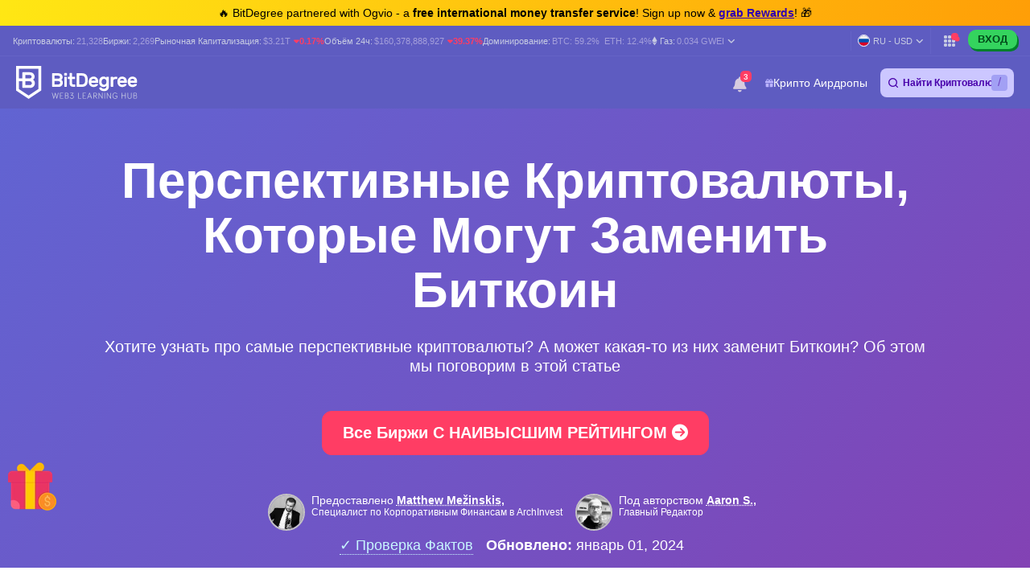

--- FILE ---
content_type: text/html; charset=UTF-8
request_url: https://ru.bitdegree.org/crypto/rukovodstvo/perspektivnye-kriptovalyuty
body_size: 53065
content:
<!DOCTYPE html>
<html lang="ru"
      class="">

    <head>
        <link rel="preconnect"
              href="https://assets.bitdegree.org">
        <link rel="preconnect"
              href="https://images.bitdegree.org">

                    <link rel="preconnect"
                  href="https://www.bitdegree.org">
        
        <script type="fd80ec92d9a0b59bc7b06572-text/javascript">
        document.addEventListener('DOMContentLoaded', () => {
            setTimeout(initGTM, 7000);
        });
        document.addEventListener('scroll', initGTMOnEvent);
        document.addEventListener('mousemove', initGTMOnEvent);
        document.addEventListener('touchstart', initGTMOnEvent);

        function initGTMOnEvent(event) {
            initGTM();
            event.currentTarget.removeEventListener(event.type, initGTMOnEvent);
        }

        function initGTM() {
            if (window.gtmDidInit) {
                return false;
            }
            window.gtmDidInit = true;
            const script = document.createElement('script');
            script.type = 'text/javascript';
            script.async = true;

            script.onload = () => {
                window.dataLayer = window.dataLayer || [];
                window.dataLayer.push({
                    event: 'gtm.js',
                    'gtm.start': new Date().getTime(),
                    'gtm.uniqueEventId': 0
                });
            };

            script.src = 'https://www.googletagmanager.com/gtm.js?id=GTM-KHWJ3JB';
            document.head.appendChild(script);
        }
    </script>


<meta charset="utf-8">
    <meta name="referrer"
          content="no-referrer-when-downgrade">
<meta name="viewport"
      content="width=device-width, minimum-scale=1, initial-scale=1">
<meta name="csrf-token"
      content="Mb1IX3LMz36KTqo8WAkO687C32ntiYqpulhNCo8D">
<link rel="shortcut icon"
      href="https://www.bitdegree.org/favicon.ico"
      type="image/x-icon">
<meta name="dcterms.language"
      content="ru" />

    <link rel="canonical"
          href="https://ru.bitdegree.org/crypto/rukovodstvo/perspektivnye-kriptovalyuty">
            <link rel="alternate"
              hreflang="x-default"
              href="https://www.bitdegree.org/crypto/tutorials/what-is-the-next-bitcoin">
            <link rel="alternate"
              hreflang="en-US"
              href="https://www.bitdegree.org/crypto/tutorials/what-is-the-next-bitcoin">
            <link rel="alternate"
              hreflang="fr"
              href="https://fr.bitdegree.org/crypto/tutos/cryptomonnaies-prometteuses">
            <link rel="alternate"
              hreflang="es"
              href="https://es.bitdegree.org/crypto/tutoriales/futuro-bitcoin">
            <link rel="alternate"
              hreflang="ru"
              href="https://ru.bitdegree.org/crypto/rukovodstvo/perspektivnye-kriptovalyuty">
            <link rel="alternate"
              hreflang="tr"
              href="https://tr.bitdegree.org/crypto/tutorial/yeni-bitcoin">
            <link rel="alternate"
              hreflang="id"
              href="https://id.bitdegree.org/crypto/tutorial/penerus-bitcoin">
            <link rel="alternate"
              hreflang="pt-BR"
              href="https://br.bitdegree.org/crypto/tutoriais/qual-proxima-bitcoin">
            <link rel="alternate"
              hreflang="zh-CN"
              href="https://cn.bitdegree.org/crypto/jiao-cheng/xiayige-bitebi">
            <link rel="alternate"
              hreflang="vi"
              href="https://vn.bitdegree.org/crypto/huong-dan/bitcoin-tiep-theo">
            <link rel="alternate"
              hreflang="ja-JP"
              href="https://jp.bitdegree.org/crypto/tutorials/what-is-the-next-bitcoin">
    
<title>Перспективные Криптовалюты: Поиск Следующего Биткоина</title>
<meta name="description"
      content="Хотите узнать про самые перспективные криптовалюты? А может какая-то из них заменит Биткоин? Об этом мы поговорим в этой статье">

<link rel="alternate"
      type="application/rss+xml"
      title="BitDegree Crypto News"
      href="https://www.bitdegree.org/crypto/news/rss" />

<meta property="og:url"
      content="https://ru.bitdegree.org/crypto/rukovodstvo/perspektivnye-kriptovalyuty" />
<meta property="og:type"
      content="website" />
<meta property="og:site_name"
      content="BitDegree" />
<meta property="og:title"
      content="Перспективные Криптовалюты: Поиск Следующего Биткоина" />
<meta property="og:description"
      content="Хотите узнать про самые перспективные криптовалюты? А может какая-то из них заменит Биткоин? Об этом мы поговорим в этой статье" />
<meta property="og:image:alt"
      content="Перспективные Криптовалюты: Поиск Следующего Биткоина" />
<meta property="og:logo"
      content="https://assets.bitdegree.org/assets/bitdegree-logo-dark.png" />

<meta name="twitter:card"
      content="summary_large_image">
<meta name="twitter:creator"
      content="@BitDegree">
<meta name="twitter:title"
      content="Перспективные Криптовалюты: Поиск Следующего Биткоина">
<meta name="twitter:description"
      content="Хотите узнать про самые перспективные криптовалюты? А может какая-то из них заменит Биткоин? Об этом мы поговорим в этой статье">

    <meta property="og:image"
      content="https://assets.bitdegree.org/crypto/storage/media/What-is-the-Next-Bitcoin-.o.jpg">
<meta name="twitter:image"
      content="https://assets.bitdegree.org/crypto/storage/media/What-is-the-Next-Bitcoin-.o.jpg">
<script defer src="https://kit.fontawesome.com/fee95b0709.js" crossorigin="anonymous" type="fd80ec92d9a0b59bc7b06572-text/javascript"></script>
<noscript>
    <link rel="stylesheet"
          href="https://kit.fontawesome.com/fee95b0709.css"
          crossorigin="anonymous">
</noscript>
<script type="application/ld+json">
                {"@context":"https:\/\/schema.org","@type":"BreadcrumbList","itemListElement":[{"@type":"ListItem","name":"\u0413\u043b\u0430\u0432\u043d\u0430\u044f","item":"https:\/\/ru.bitdegree.org","position":1},{"@type":"ListItem","name":"\u041a\u0440\u0438\u043f\u0442\u0430","item":"https:\/\/ru.bitdegree.org\/crypto","position":2},{"@type":"ListItem","name":"\u0420\u0443\u043a\u043e\u0432\u043e\u0434\u0441\u0442\u0432\u0430","item":"https:\/\/ru.bitdegree.org\/crypto\/rukovodstvo","position":3},{"@type":"ListItem","name":"\u041f\u0435\u0440\u0441\u043f\u0435\u043a\u0442\u0438\u0432\u043d\u044b\u0435 \u041a\u0440\u0438\u043f\u0442\u043e\u0432\u0430\u043b\u044e\u0442\u044b, \u041a\u043e\u0442\u043e\u0440\u044b\u0435 \u041c\u043e\u0433\u0443\u0442 \u0417\u0430\u043c\u0435\u043d\u0438\u0442\u044c \u0411\u0438\u0442\u043a\u043e\u0438\u043d","item":"https:\/\/ru.bitdegree.org\/crypto\/rukovodstvo\/perspektivnye-kriptovalyuty","position":4}]}
            </script>
        
            
        
        <link rel="preload"
                  as="image"
                  fetchpriority="high"
                  href="https://assets.bitdegree.org/crypto/storage/media/What-is-the-Next-Bitcoin-.o.jpg">
            
        
                    <style>
    body {
        font-family: -apple-system, BlinkMacSystemFont, Segoe UI, Roboto, Helvetica, Arial, sans-serif;
    }

    .container {
        max-width: 1140px;
    }

    .container,
    .container-fluid,
    .container-sm,
    .container-lg,
    .container-xl {
        width: 100%;
        padding-right: 15px;
        padding-left: 15px;
        margin-right: auto;
        margin-left: auto;
    }

    @media (min-width: 576px) {

        .container,
        .container-sm {
            max-width: 540px;
        }
    }

    @media (min-width: 768px) {

        .container,
        .container-sm {
            max-width: 720px;
        }
    }

    @media (min-width: 992px) {

        .container,
        .container-sm,
        .container-lg {
            max-width: 960px;
        }
    }

    @media (min-width: 1200px) {

        .container-sm,
        .container-lg,
        .container-xl {
            max-width: 1140px;
        }
    }

    @media (min-width: 1200px) {
        .container {
            max-width: 1440px !important;
        }
    }

    .col-1,
    .col-2,
    .col-3,
    .col-4,
    .col-5,
    .col-6,
    .col-7,
    .col-8,
    .col-9,
    .col-10,
    .col-11,
    .col-12,
    .col,
    .col-sm-3,
    .col-sm-4,
    .col-sm-6,
    .col-sm-9,
    .col-sm-10,
    .col-sm-12,
    .col-md-1,
    .col-md-2,
    .col-md-3,
    .col-md-4,
    .col-md-5,
    .col-md-6,
    .col-md-7,
    .col-md-8,
    .col-md-9,
    .col-md-10,
    .col-md-11,
    .col-md-12,
    .col-lg-2,
    .col-lg-3,
    .col-lg-4,
    .col-lg-5,
    .col-lg-6,
    .col-lg-7,
    .col-lg-8,
    .col-lg-9,
    .col-lg-10,
    .col-xl-2,
    .col-xl-3,
    .col-xl-4,
    .col-xl-6,
    .col-xl-8,
    .col-xl-9,
    .col-xl-10 {
        position: relative;
        width: 100%;
        padding-right: 15px;
        padding-left: 15px;
    }

    .col-12 {
        max-width: 100%;
        flex: 0 0 100%;
    }

    @media (min-width: 992px) {
        .col-lg-10 {
            max-width: 83.333333%;
            flex: 0 0 83.333333%;
        }
    }

    .mt-0,
    .my-0 {
        margin-top: 0 !important;
    }

    .mr-1,
    .mx-1 {
        margin-right: .25rem !important;
    }

    .mt-2,
    .my-2 {
        margin-top: .5rem !important;
    }

    .ml-2,
    .mx-2 {
        margin-left: .5rem !important;
    }

    .mb-2,
    .my-2 {
        margin-bottom: .5rem !important;
    }

    .mb-3,
    .my-3 {
        margin-bottom: 1rem !important;
    }

    .py-0 {
        padding-top: 0 !important;
        padding-bottom: 0 !important;
    }

    .pl-0,
    .px-0 {
        padding-left: 0 !important;
    }

    .pl-2,
    .px-2 {
        padding-left: .5rem !important;
    }

    .pb-3,
    .py-3 {
        padding-bottom: 1rem !important;
    }

    .pt-4,
    .py-4 {
        padding-top: 1.5rem !important;
    }

    .align-items-center {
        align-items: center !important;
        -ms-flex-align: center !important;
    }

    .d-block {
        display: block !important;
    }

    .d-none {
        display: none !important;
    }

    .d-flex {
        display: flex !important;
    }

    .flex-wrap {
        flex-wrap: wrap !important;
    }

    .flex-column {
        flex-direction: column !important;
    }

    .flex-column-reverse {
        flex-direction: column-reverse !important;
    }

    .font-weight-normal {
        font-weight: 400 !important;
    }

    .justify-content-center {
        justify-content: center !important;
        -ms-flex-pack: center !important;
    }

    .row {
        display: flex;
        flex-wrap: wrap;
        margin-right: -15px;
        margin-left: -15px;
    }

    .text-center {
        text-align: center !important;
    }

    .h-100 {
        height: 100% !important;
    }

    .w-100 {
        width: 100% !important;
    }

    @media (min-width: 576px) {
        .flex-sm-row {
            flex-direction: row !important;
        }
    }

    @media (min-width: 768px) {
        .align-items-md-start {
            align-items: flex-start !important;
            -ms-flex-align: start !important;
        }

        .align-items-md-baseline {
            align-items: baseline !important;
            -ms-flex-align: baseline !important;
        }

        .d-md-block {
            display: block !important;
        }

        .d-md-none {
            display: none !important;
        }

        .flex-md-row {
            flex-direction: row !important;
        }

        .mb-md-0,
        .my-md-0 {
            margin-bottom: 0 !important;
        }

        .mb-md-4 {
            margin-bottom: 1.5rem !important;
        }

        .pr-md-3,
        .px-md-3 {
            padding-right: 1rem !important;
        }
    }
</style>
                            <style>
    .banner a {
        color: #814cff;
        transition: color .15s ease-in-out;
    }

    .banner .pr-author .author-container .contributor {
        max-width: 25rem;
    }

    .banner .pr-author .author-details .author-image {
        width: 46px;
        height: 46px;
    }

    .banner .pr-author .article-author-block .details {
        line-height: 1.2;
    }

    .banner .pr-author .bottom-section .fact-checked {
        line-height: 1;
    }

    .banner .pr-author .article-author-block .fact-checked {
        font-size: 14px;
        font-weight: 400;
    }

    .banner .pr-author .article-author-block .fact-checked p {
        color: #5850ef !important;
    }

    .banner .pr-author--head-block .article-author-block .fact-checked p {
        color: #c8f7ff !important;
    }

    .banner .pr-author .bottom-section .fact-checked p {
        border-bottom: 1px dotted #c8f7ff;
        font-size: 18px !important;
        line-height: 1.2;
        text-decoration: none;
    }

    .banner .pr-author .article-author-block .details span,
    .pr-author .article-author-block .details .last-updated p {
        color: #fff !important;
    }

    .banner .pr-author .author-name-container span {
        color: #404040 !important;
        font-size: 14px;
    }

    .banner .pr-author .article-author-block .details .author-name a {
        color: #fff;
    }

    .banner .pr-author .author-name-container a {
        color: #000;
        font-size: 14px;
        font-weight: 600 !important;
        -webkit-text-decoration: underline dotted;
        text-decoration: underline dotted;
    }

    .banner .pr-author .article-author-block .contributor-position {
        color: #fff;
        font-size: 12px;
    }

    .banner .pr-author .small-title {
        font-size: 12px !important;
        line-height: 1.3;
    }

    .banner {
        height: auto;
        background: linear-gradient(135deg, #6164d2, #7055c5 53%, #8342b4);
    }

    .banner .banner-content p {
        color: #ffffff;
        font-family: -apple-system, BlinkMacSystemFont, "Segoe UI", Roboto, Helvetica, Arial, sans-serif !important;
        font-size: 20px;
        font-weight: 400;
        line-height: 24px;
    }

    .banner p {
        margin: 0 0 .6em;
        font-size: 13px;
    }

    .banner h1 {
        color: #ffffff;
        font-size: 62px !important;
        font-weight: 600 !important;
        line-height: 4.5rem;
    }

    @media (max-width: 768px) {
        .banner .banner-content h1 {
            font-size: 32px !important;
            line-height: 44px !important;
            word-break: break-word;
        }

        .banner .banner-content p {
            font-size: 16px;
        }
    }

    .banner .button {
        display: inline-block;
        border-radius: 12px;
        margin: 0 auto;
        color: #ffffff;
        cursor: pointer;
        font-style: normal;
        font-weight: 700;
        text-align: center;
        transition: 0.15s ease-in-out;
    }

    .banner .button__big {
        padding: 15px 25px;
        font-size: 20px;
        line-height: 23px;
    }

    @media (max-width: 576px) {
        .banner .button__big {
            font-size: 18px;
        }
    }

    .banner .button--red {
        border: 1px solid #ff3d64;
        background-color: #ff3d64;
    }

    .banner .button--red:hover {
        border: 1px solid #ed1148;
        background-color: #ed1148;
        color: #ffffff;
    }

    .banner a {
        text-decoration: none;
    }

    .banner .pr-author {
        justify-content: space-between !important;
    }

    .banner .pr-author--head-block {
        justify-content: center !important;
    }

    .banner .pr-author--head-block {
        margin-top: 16px;
    }

    .banner .author-image img {
        max-width: 46px !important;
        max-height: 46px !important;
        border: 2px solid #b9b5d0;
        border-radius: 50%;
    }

    .banner .pr-author .and-symbol {
        color: rgb(255, 255, 255);
        font-weight: 400;
        padding: 0 8px;
    }

    .breadcrumbs {
        display: flex;
        overflow: auto;
        align-items: center;
        white-space: nowrap;
    }

    .breadcrumbs__item {
        font-size: 11px;
        font-weight: 500;
        text-transform: uppercase;
    }

    .breadcrumbs__item:not(:first-child) {
        padding-left: 8px;
    }

    .banner .banner__container {
        padding-top: 48px;
        padding-bottom: 48px;
    }

    .banner .banner__row {
        justify-content: center;
    }

    .banner .banner-content {
        text-align: center;
    }

    @media (min-width: 992px) {
        .banner .entry-title {
            margin-top: 24px;
        }
    }

    .banner .button {
        margin-top: 16px;
        margin-bottom: 16px;
        text-transform: capitalize;
    }

    .banner.banner--with-breadcrumbs {
        padding-bottom: 48px;
    }

    .banner.banner--with-breadcrumbs .banner__container {
        padding-top: 0;
        margin-bottom: 16px;
    }

    .banner.banner--with-breadcrumbs .banner-content {
        padding-bottom: 24px;
    }

    @media (min-width: 768px) {
        .banner.banner--with-breadcrumbs .banner-content {
            padding-bottom: 0;
        }
    }

    .banner.banner--with-breadcrumbs .entry-title {
        margin-top: 24px;
        margin-bottom: 24px;
    }

    .banner.banner--with-breadcrumbs-alt .banner__container {
        padding-top: 0;
    }

    .banner.banner--with-breadcrumbs-alt .banner-content {
        padding-bottom: 24px;
    }

    .banner.banner--with-breadcrumbs-alt .entry-title {
        margin-top: 24px;
        margin-bottom: 24px;
    }

    .banner.banner--extra-bottom-margin {
        margin-bottom: 16px;
    }

    .banner.banner--custom-spacing .banner-content {
        margin-bottom: 0;
    }

    @media (min-width: 768px) {
        .banner.banner--custom-spacing {
            padding-bottom: 48px;
        }

        .banner.banner--custom-spacing .banner-content {
            margin-bottom: 48px;
        }
    }

    .banner.banner--affiliate .banner__container {
        padding-top: 0;
        padding-bottom: 0;
    }

    @media (min-width: 768px) {
        .banner.banner--affiliate .banner__container {
            padding-top: 24px;
        }
    }

    .banner.banner--affiliate .banner__row {
        justify-content: flex-start;
    }

    .banner.banner--affiliate .banner-content {
        text-align: left;
    }

    @media (min-width: 992px) {
        .banner.banner--affiliate .banner-content {
            margin-top: 24px;
        }

        .banner.banner--affiliate .entry-title {
            margin-top: 24px;
        }
    }

    .banner.banner--affiliate .subtitle {
        margin-top: 24px;
        margin-bottom: 24px;
    }

    .banner.banner--affiliate .button {
        margin-top: 0;
        margin-bottom: 0;
    }
</style>
                    
        <link rel="preload" as="style" href="https://build.bitdegree.org/build/assets/_top-menu-promotional-bar-ByQ9Mfi8.css" /><link rel="stylesheet" href="https://build.bitdegree.org/build/assets/_top-menu-promotional-bar-ByQ9Mfi8.css" data-navigate-track="reload" />                    <link rel="preload" as="style" href="https://build.bitdegree.org/build/assets/_top-menu-o4ovZQur.css" /><link rel="stylesheet" href="https://build.bitdegree.org/build/assets/_top-menu-o4ovZQur.css" data-navigate-track="reload" />            <link rel="preload" as="style" href="https://build.bitdegree.org/build/assets/_header-zzt4uL_N.css" /><link rel="stylesheet" href="https://build.bitdegree.org/build/assets/_header-zzt4uL_N.css" data-navigate-track="reload" />        
        
                    <link rel="preload" as="style" href="https://build.bitdegree.org/build/assets/_article-author-O-n0yN5Z.css" /><link rel="stylesheet" href="https://build.bitdegree.org/build/assets/_article-author-O-n0yN5Z.css" data-navigate-track="reload" />                    <link rel="preload" as="style" href="https://build.bitdegree.org/build/assets/_author-details-tooltip-Dy45YuE5.css" /><link rel="stylesheet" href="https://build.bitdegree.org/build/assets/_author-details-tooltip-Dy45YuE5.css" data-navigate-track="reload" />        
                    <link rel="preload" as="style" href="https://build.bitdegree.org/build/assets/tutorial-page-DJan5CqC.css" /><link rel="stylesheet" href="https://build.bitdegree.org/build/assets/tutorial-page-DJan5CqC.css" data-navigate-track="reload" />            </head>

    <body
          class=" lang-ru">
                    <noscript>
        <iframe src="https://www.googletagmanager.com/ns.html?id=GTM-KHWJ3JB"
                height="0"
                width="0"
                style="display:none;visibility:hidden"></iframe>
    </noscript>

                <div id="content-mission-mount">
                            </div>
            <div id="app-mount">
                                    
                    <div id="header-navigation-top-menu-promotional-bar"
     class="top-menu-promotional-bar"
     style="min-height: 32px;">
    <div class="top-menu-promotional-bar__section">
        <div class="top-menu-promotional-bar__content"
             style="padding: 4px 0;">
            🔥 BitDegree partnered with Ogvio - a <strong>free international money transfer service</strong>! Sign up now & <a href="https://www.bitdegree.org/crypto/goon/ogvio" target="_blank" data-category="top-menu-promotional-bar" class="top-menu-promotional-bar__link" rel="nofollow noopener noindex"><strong>grab Rewards</strong></a>! 🎁
        </div>
    </div>
</div>

                    <div id="header-navigation-top-menu"
     class="top-menu">
    <div class="top-menu__wrapper ">
                    <ul class="stats">
    <li>
        Криптовалюты:
        <a href="https://ru.bitdegree.org/kriptovalyutnye-tseny">
            <span>21,328</span>
        </a>
    </li>
    <li>
        Биржи:
        <a href="https://ru.bitdegree.org/luchshie-kriptobirzhi#exchanges">
            <span>2,269</span>
        </a>
    </li>
    <li>
        Рыночная Капитализация:
        <a href="https://ru.bitdegree.org/kriptovalyutnye-tseny/obshii-grafic-rynochnoi-kapitalizatsii-kriptovalyut#market-cap-volume-chart">
            <span>$3.21T</span>
        </a>
                    <span class="stats-value-down">
                <i class="fa-solid fa-caret-down"></i>
                0.17%
            </span>
            </li>
    <li>
        Объём 24ч:
        <a href="https://ru.bitdegree.org/kriptovalyutnye-tseny/obshii-grafic-rynochnoi-kapitalizatsii-kriptovalyut#market-cap-volume-chart">
            <span>$160,378,888,927</span>
        </a>
                    <span class="stats-value-down">
                <i class="fa-solid fa-caret-down"></i>
                39.37%
            </span>
            </li>
    <li>
        Доминирование:
        <a href="https://ru.bitdegree.org/kriptovalyutnye-tseny/bitcoin-btc-tsena">
            <span>BTC:
                59.2%</span>
        </a>
        <a class="pl-1"
           href="https://ru.bitdegree.org/kriptovalyutnye-tseny/ethereum-eth-tsena">
            <span>ETH:
                12.4%</span>
        </a>
    </li>
            <li>
            <base-tippy interactive
                        placement="bottom">
                <span class="tippy-info"
                      role="button"
                      aria-label="Gas price">
                    <i class="gas-icon fa-brands fa-ethereum"></i>
                    <span class="gas-title">Газ: </span>
                    <a href="https://ru.bitdegree.org/kriptovalyutnye-tseny/obshii-grafic-rynochnoi-kapitalizatsii-kriptovalyut#gas-prices"
                       class="gas-value">
                        <span>0.034 GWEI</span>
                    </a>
                    <i class="gas-dropdown-icon fa-solid fa-angle-down"></i>
                </span>
                <template #content>
                    <gas-price-tooltip :gas-prices="[{&quot;id&quot;:78980,&quot;slow&quot;:&quot;0.034&quot;,&quot;standard&quot;:&quot;0.034&quot;,&quot;fast&quot;:&quot;0.034&quot;,&quot;type&quot;:&quot;hourly&quot;,&quot;network&quot;:&quot;ethereum&quot;,&quot;date&quot;:&quot;2026-01-17T10:00:00.000000Z&quot;},{&quot;id&quot;:78981,&quot;slow&quot;:&quot;550.900&quot;,&quot;standard&quot;:&quot;550.900&quot;,&quot;fast&quot;:&quot;551.900&quot;,&quot;type&quot;:&quot;hourly&quot;,&quot;network&quot;:&quot;polygon&quot;,&quot;date&quot;:&quot;2026-01-17T10:00:00.000000Z&quot;}]"
                                       global-charts-route="https://ru.bitdegree.org/kriptovalyutnye-tseny/obshii-grafic-rynochnoi-kapitalizatsii-kriptovalyut">
                    </gas-price-tooltip>
                </template>
            </base-tippy>
        </li>
    </ul>
                <ul class="links">
                        <li class="currency-language-list-item">
                <currency-language-search :currencies="[{&quot;name&quot;:&quot;US Dollar&quot;,&quot;currency_code&quot;:&quot;USD&quot;,&quot;sign&quot;:&quot;$&quot;,&quot;logo&quot;:&quot;\/crypto-prices\/fiat-logos\/USD.svg&quot;,&quot;price&quot;:&quot;1.00&quot;},{&quot;name&quot;:&quot;Australian Dollar&quot;,&quot;currency_code&quot;:&quot;AUD&quot;,&quot;sign&quot;:&quot;$&quot;,&quot;logo&quot;:&quot;\/crypto-prices\/fiat-logos\/AUD.svg&quot;,&quot;price&quot;:&quot;1.50&quot;},{&quot;name&quot;:&quot;Brazilian Real&quot;,&quot;currency_code&quot;:&quot;BRL&quot;,&quot;sign&quot;:&quot;R$&quot;,&quot;logo&quot;:&quot;\/crypto-prices\/fiat-logos\/BRL.svg&quot;,&quot;price&quot;:&quot;5.37&quot;},{&quot;name&quot;:&quot;Canadian Dollar&quot;,&quot;currency_code&quot;:&quot;CAD&quot;,&quot;sign&quot;:&quot;$&quot;,&quot;logo&quot;:&quot;\/crypto-prices\/fiat-logos\/CAD.svg&quot;,&quot;price&quot;:&quot;1.40&quot;},{&quot;name&quot;:&quot;Swiss Franc&quot;,&quot;currency_code&quot;:&quot;CHF&quot;,&quot;sign&quot;:&quot;Fr&quot;,&quot;logo&quot;:&quot;\/crypto-prices\/fiat-logos\/CHF.svg&quot;,&quot;price&quot;:&quot;0.80&quot;},{&quot;name&quot;:&quot;Chilean Peso&quot;,&quot;currency_code&quot;:&quot;CLP&quot;,&quot;sign&quot;:&quot;$&quot;,&quot;logo&quot;:&quot;\/crypto-prices\/fiat-logos\/CLP.svg&quot;,&quot;price&quot;:&quot;887.17&quot;},{&quot;name&quot;:&quot;Chinese Yuan&quot;,&quot;currency_code&quot;:&quot;CNY&quot;,&quot;sign&quot;:&quot;\u00a5&quot;,&quot;logo&quot;:&quot;\/crypto-prices\/fiat-logos\/CNY.svg&quot;,&quot;price&quot;:&quot;6.97&quot;},{&quot;name&quot;:&quot;Czech Koruna&quot;,&quot;currency_code&quot;:&quot;CZK&quot;,&quot;sign&quot;:&quot;K\u010d&quot;,&quot;logo&quot;:&quot;\/crypto-prices\/fiat-logos\/CZK.svg&quot;,&quot;price&quot;:&quot;20.93&quot;},{&quot;name&quot;:&quot;Danish Krone&quot;,&quot;currency_code&quot;:&quot;DKK&quot;,&quot;sign&quot;:&quot;kr&quot;,&quot;logo&quot;:&quot;\/crypto-prices\/fiat-logos\/DKK.svg&quot;,&quot;price&quot;:&quot;6.45&quot;},{&quot;name&quot;:&quot;Euro&quot;,&quot;currency_code&quot;:&quot;EUR&quot;,&quot;sign&quot;:&quot;\u20ac&quot;,&quot;logo&quot;:&quot;\/crypto-prices\/fiat-logos\/EUR.svg&quot;,&quot;price&quot;:&quot;0.86&quot;},{&quot;name&quot;:&quot;Pound Sterling&quot;,&quot;currency_code&quot;:&quot;GBP&quot;,&quot;sign&quot;:&quot;\u00a3&quot;,&quot;logo&quot;:&quot;\/crypto-prices\/fiat-logos\/GBP.svg&quot;,&quot;price&quot;:&quot;0.75&quot;},{&quot;name&quot;:&quot;Hong Kong Dollar&quot;,&quot;currency_code&quot;:&quot;HKD&quot;,&quot;sign&quot;:&quot;$&quot;,&quot;logo&quot;:&quot;\/crypto-prices\/fiat-logos\/HKD.svg&quot;,&quot;price&quot;:&quot;7.80&quot;},{&quot;name&quot;:&quot;Hungarian Forint&quot;,&quot;currency_code&quot;:&quot;HUF&quot;,&quot;sign&quot;:&quot;Ft&quot;,&quot;logo&quot;:&quot;\/crypto-prices\/fiat-logos\/HUF.svg&quot;,&quot;price&quot;:&quot;332.28&quot;},{&quot;name&quot;:&quot;Indonesian Rupiah&quot;,&quot;currency_code&quot;:&quot;IDR&quot;,&quot;sign&quot;:&quot;Rp&quot;,&quot;logo&quot;:&quot;\/crypto-prices\/fiat-logos\/IDR.svg&quot;,&quot;price&quot;:&quot;16918.22&quot;},{&quot;name&quot;:&quot;Israeli New Shekel&quot;,&quot;currency_code&quot;:&quot;ILS&quot;,&quot;sign&quot;:&quot;\u20aa&quot;,&quot;logo&quot;:&quot;\/crypto-prices\/fiat-logos\/ILS.svg&quot;,&quot;price&quot;:&quot;3.15&quot;},{&quot;name&quot;:&quot;Indian Rupee&quot;,&quot;currency_code&quot;:&quot;INR&quot;,&quot;sign&quot;:&quot;\u20b9&quot;,&quot;logo&quot;:&quot;\/crypto-prices\/fiat-logos\/INR.svg&quot;,&quot;price&quot;:&quot;90.79&quot;},{&quot;name&quot;:&quot;Japanese Yen&quot;,&quot;currency_code&quot;:&quot;JPY&quot;,&quot;sign&quot;:&quot;\u00a5&quot;,&quot;logo&quot;:&quot;\/crypto-prices\/fiat-logos\/JPY.svg&quot;,&quot;price&quot;:&quot;158.29&quot;},{&quot;name&quot;:&quot;South Korean Won&quot;,&quot;currency_code&quot;:&quot;KRW&quot;,&quot;sign&quot;:&quot;\u20a9&quot;,&quot;logo&quot;:&quot;\/crypto-prices\/fiat-logos\/KRW.svg&quot;,&quot;price&quot;:&quot;1474.36&quot;},{&quot;name&quot;:&quot;Mexican Peso&quot;,&quot;currency_code&quot;:&quot;MXN&quot;,&quot;sign&quot;:&quot;$&quot;,&quot;logo&quot;:&quot;\/crypto-prices\/fiat-logos\/MXN.svg&quot;,&quot;price&quot;:&quot;17.64&quot;},{&quot;name&quot;:&quot;Malaysian Ringgit&quot;,&quot;currency_code&quot;:&quot;MYR&quot;,&quot;sign&quot;:&quot;RM&quot;,&quot;logo&quot;:&quot;\/crypto-prices\/fiat-logos\/MYR.svg&quot;,&quot;price&quot;:&quot;4.06&quot;},{&quot;name&quot;:&quot;Norwegian Krone&quot;,&quot;currency_code&quot;:&quot;NOK&quot;,&quot;sign&quot;:&quot;kr&quot;,&quot;logo&quot;:&quot;\/crypto-prices\/fiat-logos\/NOK.svg&quot;,&quot;price&quot;:&quot;10.10&quot;},{&quot;name&quot;:&quot;New Zealand Dollar&quot;,&quot;currency_code&quot;:&quot;NZD&quot;,&quot;sign&quot;:&quot;$&quot;,&quot;logo&quot;:&quot;\/crypto-prices\/fiat-logos\/NZD.svg&quot;,&quot;price&quot;:&quot;1.74&quot;},{&quot;name&quot;:&quot;Philippine Peso&quot;,&quot;currency_code&quot;:&quot;PHP&quot;,&quot;sign&quot;:&quot;\u20b1&quot;,&quot;logo&quot;:&quot;\/crypto-prices\/fiat-logos\/PHP.svg&quot;,&quot;price&quot;:&quot;59.47&quot;},{&quot;name&quot;:&quot;Pakistani Rupee&quot;,&quot;currency_code&quot;:&quot;PKR&quot;,&quot;sign&quot;:&quot;\u20a8&quot;,&quot;logo&quot;:&quot;\/crypto-prices\/fiat-logos\/PKR.svg&quot;,&quot;price&quot;:&quot;280.08&quot;},{&quot;name&quot;:&quot;Polish Z\u0142oty&quot;,&quot;currency_code&quot;:&quot;PLN&quot;,&quot;sign&quot;:&quot;z\u0142&quot;,&quot;logo&quot;:&quot;\/crypto-prices\/fiat-logos\/PLN.svg&quot;,&quot;price&quot;:&quot;3.64&quot;},{&quot;name&quot;:&quot;Russian Ruble&quot;,&quot;currency_code&quot;:&quot;RUB&quot;,&quot;sign&quot;:&quot;\u20bd&quot;,&quot;logo&quot;:&quot;\/crypto-prices\/fiat-logos\/RUB.svg&quot;,&quot;price&quot;:&quot;77.82&quot;},{&quot;name&quot;:&quot;Swedish Krona&quot;,&quot;currency_code&quot;:&quot;SEK&quot;,&quot;sign&quot;:&quot;kr&quot;,&quot;logo&quot;:&quot;\/crypto-prices\/fiat-logos\/SEK.svg&quot;,&quot;price&quot;:&quot;9.22&quot;},{&quot;name&quot;:&quot;Singapore Dollar&quot;,&quot;currency_code&quot;:&quot;SGD&quot;,&quot;sign&quot;:&quot;S$&quot;,&quot;logo&quot;:&quot;\/crypto-prices\/fiat-logos\/SGD.svg&quot;,&quot;price&quot;:&quot;1.28&quot;},{&quot;name&quot;:&quot;Thai Baht&quot;,&quot;currency_code&quot;:&quot;THB&quot;,&quot;sign&quot;:&quot;\u0e3f&quot;,&quot;logo&quot;:&quot;\/crypto-prices\/fiat-logos\/THB.svg&quot;,&quot;price&quot;:&quot;31.40&quot;},{&quot;name&quot;:&quot;Turkish Lira&quot;,&quot;currency_code&quot;:&quot;TRY&quot;,&quot;sign&quot;:&quot;\u20ba&quot;,&quot;logo&quot;:&quot;\/crypto-prices\/fiat-logos\/TRY.svg&quot;,&quot;price&quot;:&quot;43.30&quot;},{&quot;name&quot;:&quot;New Taiwan Dollar&quot;,&quot;currency_code&quot;:&quot;TWD&quot;,&quot;sign&quot;:&quot;NT$&quot;,&quot;logo&quot;:&quot;\/crypto-prices\/fiat-logos\/TWD.svg&quot;,&quot;price&quot;:&quot;31.64&quot;},{&quot;name&quot;:&quot;South African Rand&quot;,&quot;currency_code&quot;:&quot;ZAR&quot;,&quot;sign&quot;:&quot;R&quot;,&quot;logo&quot;:&quot;\/crypto-prices\/fiat-logos\/ZAR.svg&quot;,&quot;price&quot;:&quot;16.41&quot;},{&quot;name&quot;:&quot;UAE Dirham&quot;,&quot;currency_code&quot;:&quot;AED&quot;,&quot;sign&quot;:&quot;\u062f.\u0625&quot;,&quot;logo&quot;:&quot;\/crypto-prices\/fiat-logos\/AED.svg&quot;,&quot;price&quot;:&quot;3.67&quot;},{&quot;name&quot;:&quot;Bulgarian Lev&quot;,&quot;currency_code&quot;:&quot;BGN&quot;,&quot;sign&quot;:&quot;\u043b\u0432&quot;,&quot;logo&quot;:&quot;\/crypto-prices\/fiat-logos\/BGN.svg&quot;,&quot;price&quot;:&quot;1.68&quot;},{&quot;name&quot;:&quot;Croatian Kuna&quot;,&quot;currency_code&quot;:&quot;HRK&quot;,&quot;sign&quot;:&quot;kn&quot;,&quot;logo&quot;:&quot;\/crypto-prices\/fiat-logos\/HRK.svg&quot;,&quot;price&quot;:&quot;6.50&quot;},{&quot;name&quot;:&quot;Mauritian Rupee&quot;,&quot;currency_code&quot;:&quot;MUR&quot;,&quot;sign&quot;:&quot;\u20a8&quot;,&quot;logo&quot;:&quot;\/crypto-prices\/fiat-logos\/MUR.svg&quot;,&quot;price&quot;:&quot;46.34&quot;},{&quot;name&quot;:&quot;Romanian Leu&quot;,&quot;currency_code&quot;:&quot;RON&quot;,&quot;sign&quot;:&quot;lei&quot;,&quot;logo&quot;:&quot;\/crypto-prices\/fiat-logos\/RON.svg&quot;,&quot;price&quot;:&quot;4.39&quot;},{&quot;name&quot;:&quot;Icelandic Kr\u00f3na&quot;,&quot;currency_code&quot;:&quot;ISK&quot;,&quot;sign&quot;:&quot;kr&quot;,&quot;logo&quot;:&quot;\/crypto-prices\/fiat-logos\/ISK.svg&quot;,&quot;price&quot;:&quot;126.05&quot;},{&quot;name&quot;:&quot;Nigerian Naira&quot;,&quot;currency_code&quot;:&quot;NGN&quot;,&quot;sign&quot;:&quot;\u20a6&quot;,&quot;logo&quot;:&quot;\/crypto-prices\/fiat-logos\/NGN.svg&quot;,&quot;price&quot;:&quot;1419.59&quot;},{&quot;name&quot;:&quot;Colombian Peso&quot;,&quot;currency_code&quot;:&quot;COP&quot;,&quot;sign&quot;:&quot;$&quot;,&quot;logo&quot;:&quot;\/crypto-prices\/fiat-logos\/COP.svg&quot;,&quot;price&quot;:&quot;3694.49&quot;},{&quot;name&quot;:&quot;Argentine Peso&quot;,&quot;currency_code&quot;:&quot;ARS&quot;,&quot;sign&quot;:&quot;$&quot;,&quot;logo&quot;:&quot;\/crypto-prices\/fiat-logos\/ARS.svg&quot;,&quot;price&quot;:&quot;1431.81&quot;},{&quot;name&quot;:&quot;Peruvian Sol&quot;,&quot;currency_code&quot;:&quot;PEN&quot;,&quot;sign&quot;:&quot;S\/.&quot;,&quot;logo&quot;:&quot;\/crypto-prices\/fiat-logos\/PEN.svg&quot;,&quot;price&quot;:&quot;3.36&quot;},{&quot;name&quot;:&quot;Vietnamese Dong&quot;,&quot;currency_code&quot;:&quot;VND&quot;,&quot;sign&quot;:&quot;\u20ab&quot;,&quot;logo&quot;:&quot;\/crypto-prices\/fiat-logos\/VND.svg&quot;,&quot;price&quot;:&quot;26289.17&quot;},{&quot;name&quot;:&quot;Ukrainian Hryvnia&quot;,&quot;currency_code&quot;:&quot;UAH&quot;,&quot;sign&quot;:&quot;\u20b4&quot;,&quot;logo&quot;:&quot;\/crypto-prices\/fiat-logos\/UAH.svg&quot;,&quot;price&quot;:&quot;43.39&quot;},{&quot;name&quot;:&quot;Bolivian Boliviano&quot;,&quot;currency_code&quot;:&quot;BOB&quot;,&quot;sign&quot;:&quot;Bs.&quot;,&quot;logo&quot;:&quot;\/crypto-prices\/fiat-logos\/BOB.svg&quot;,&quot;price&quot;:&quot;6.91&quot;},{&quot;name&quot;:&quot;Albanian Lek&quot;,&quot;currency_code&quot;:&quot;ALL&quot;,&quot;sign&quot;:&quot;L&quot;,&quot;logo&quot;:&quot;\/crypto-prices\/fiat-logos\/ALL.svg&quot;,&quot;price&quot;:&quot;83.20&quot;},{&quot;name&quot;:&quot;Armenian Dram&quot;,&quot;currency_code&quot;:&quot;AMD&quot;,&quot;sign&quot;:&quot;\u058f&quot;,&quot;logo&quot;:&quot;\/crypto-prices\/fiat-logos\/AMD.svg&quot;,&quot;price&quot;:&quot;380.20&quot;},{&quot;name&quot;:&quot;Azerbaijani Manat&quot;,&quot;currency_code&quot;:&quot;AZN&quot;,&quot;sign&quot;:&quot;\u20bc&quot;,&quot;logo&quot;:&quot;\/crypto-prices\/fiat-logos\/AZN.svg&quot;,&quot;price&quot;:&quot;1.71&quot;},{&quot;name&quot;:&quot;Bosnia-Herzegovina Convertible Mark&quot;,&quot;currency_code&quot;:&quot;BAM&quot;,&quot;sign&quot;:&quot;KM&quot;,&quot;logo&quot;:&quot;\/crypto-prices\/fiat-logos\/BAM.svg&quot;,&quot;price&quot;:&quot;1.68&quot;},{&quot;name&quot;:&quot;Bangladeshi Taka&quot;,&quot;currency_code&quot;:&quot;BDT&quot;,&quot;sign&quot;:&quot;\u09f3&quot;,&quot;logo&quot;:&quot;\/crypto-prices\/fiat-logos\/BDT.svg&quot;,&quot;price&quot;:&quot;122.36&quot;},{&quot;name&quot;:&quot;Bahraini Dinar&quot;,&quot;currency_code&quot;:&quot;BHD&quot;,&quot;sign&quot;:&quot;.\u062f.\u0628&quot;,&quot;logo&quot;:&quot;\/crypto-prices\/fiat-logos\/BHD.svg&quot;,&quot;price&quot;:&quot;0.38&quot;},{&quot;name&quot;:&quot;Bermudan Dollar&quot;,&quot;currency_code&quot;:&quot;BMD&quot;,&quot;sign&quot;:&quot;$&quot;,&quot;logo&quot;:&quot;\/crypto-prices\/fiat-logos\/BMD.svg&quot;,&quot;price&quot;:&quot;1.00&quot;},{&quot;name&quot;:&quot;Belarusian Ruble&quot;,&quot;currency_code&quot;:&quot;BYN&quot;,&quot;sign&quot;:&quot;Br&quot;,&quot;logo&quot;:&quot;\/crypto-prices\/fiat-logos\/BYN.svg&quot;,&quot;price&quot;:&quot;2.89&quot;},{&quot;name&quot;:&quot;Costa Rican Col\u00f3n&quot;,&quot;currency_code&quot;:&quot;CRC&quot;,&quot;sign&quot;:&quot;\u20a1&quot;,&quot;logo&quot;:&quot;\/crypto-prices\/fiat-logos\/CRC.svg&quot;,&quot;price&quot;:&quot;488.97&quot;},{&quot;name&quot;:&quot;Cuban Peso&quot;,&quot;currency_code&quot;:&quot;CUP&quot;,&quot;sign&quot;:&quot;$&quot;,&quot;logo&quot;:&quot;\/crypto-prices\/fiat-logos\/CUP.svg&quot;,&quot;price&quot;:&quot;26.52&quot;},{&quot;name&quot;:&quot;Dominican Peso&quot;,&quot;currency_code&quot;:&quot;DOP&quot;,&quot;sign&quot;:&quot;$&quot;,&quot;logo&quot;:&quot;\/crypto-prices\/fiat-logos\/DOP.svg&quot;,&quot;price&quot;:&quot;63.34&quot;},{&quot;name&quot;:&quot;Algerian Dinar&quot;,&quot;currency_code&quot;:&quot;DZD&quot;,&quot;sign&quot;:&quot;\u062f.\u062c&quot;,&quot;logo&quot;:&quot;\/crypto-prices\/fiat-logos\/DZD.svg&quot;,&quot;price&quot;:&quot;130.37&quot;},{&quot;name&quot;:&quot;Egyptian Pound&quot;,&quot;currency_code&quot;:&quot;EGP&quot;,&quot;sign&quot;:&quot;\u00a3&quot;,&quot;logo&quot;:&quot;\/crypto-prices\/fiat-logos\/EGP.svg&quot;,&quot;price&quot;:&quot;47.13&quot;},{&quot;name&quot;:&quot;Georgian Lari&quot;,&quot;currency_code&quot;:&quot;GEL&quot;,&quot;sign&quot;:&quot;\u20be&quot;,&quot;logo&quot;:&quot;\/crypto-prices\/fiat-logos\/GEL.svg&quot;,&quot;price&quot;:&quot;2.69&quot;},{&quot;name&quot;:&quot;Ghanaian Cedi&quot;,&quot;currency_code&quot;:&quot;GHS&quot;,&quot;sign&quot;:&quot;\u20b5&quot;,&quot;logo&quot;:&quot;\/crypto-prices\/fiat-logos\/GHS.svg&quot;,&quot;price&quot;:&quot;10.84&quot;},{&quot;name&quot;:&quot;Guatemalan Quetzal&quot;,&quot;currency_code&quot;:&quot;GTQ&quot;,&quot;sign&quot;:&quot;Q&quot;,&quot;logo&quot;:&quot;\/crypto-prices\/fiat-logos\/GTQ.svg&quot;,&quot;price&quot;:&quot;7.67&quot;},{&quot;name&quot;:&quot;Honduran Lempira&quot;,&quot;currency_code&quot;:&quot;HNL&quot;,&quot;sign&quot;:&quot;L&quot;,&quot;logo&quot;:&quot;\/crypto-prices\/fiat-logos\/HNL.svg&quot;,&quot;price&quot;:&quot;26.53&quot;},{&quot;name&quot;:&quot;Iraqi Dinar&quot;,&quot;currency_code&quot;:&quot;IQD&quot;,&quot;sign&quot;:&quot;\u0639.\u062f&quot;,&quot;logo&quot;:&quot;\/crypto-prices\/fiat-logos\/IQD.svg&quot;,&quot;price&quot;:&quot;1310.71&quot;},{&quot;name&quot;:&quot;Iranian Rial&quot;,&quot;currency_code&quot;:&quot;IRR&quot;,&quot;sign&quot;:&quot;\ufdfc&quot;,&quot;logo&quot;:&quot;\/crypto-prices\/fiat-logos\/IRR.svg&quot;,&quot;price&quot;:&quot;42147.72&quot;},{&quot;name&quot;:&quot;Jamaican Dollar&quot;,&quot;currency_code&quot;:&quot;JMD&quot;,&quot;sign&quot;:&quot;$&quot;,&quot;logo&quot;:&quot;\/crypto-prices\/fiat-logos\/JMD.svg&quot;,&quot;price&quot;:&quot;157.88&quot;},{&quot;name&quot;:&quot;Jordanian Dinar&quot;,&quot;currency_code&quot;:&quot;JOD&quot;,&quot;sign&quot;:&quot;\u062f.\u0627&quot;,&quot;logo&quot;:&quot;\/crypto-prices\/fiat-logos\/JOD.svg&quot;,&quot;price&quot;:&quot;0.71&quot;},{&quot;name&quot;:&quot;Kenyan Shilling&quot;,&quot;currency_code&quot;:&quot;KES&quot;,&quot;sign&quot;:&quot;Sh&quot;,&quot;logo&quot;:&quot;\/crypto-prices\/fiat-logos\/KES.svg&quot;,&quot;price&quot;:&quot;129.07&quot;},{&quot;name&quot;:&quot;Kyrgystani Som&quot;,&quot;currency_code&quot;:&quot;KGS&quot;,&quot;sign&quot;:&quot;\u0441&quot;,&quot;logo&quot;:&quot;\/crypto-prices\/fiat-logos\/KGS.svg&quot;,&quot;price&quot;:&quot;87.50&quot;},{&quot;name&quot;:&quot;Cambodian Riel&quot;,&quot;currency_code&quot;:&quot;KHR&quot;,&quot;sign&quot;:&quot;\u17db&quot;,&quot;logo&quot;:&quot;\/crypto-prices\/fiat-logos\/KHR.svg&quot;,&quot;price&quot;:&quot;4027.17&quot;},{&quot;name&quot;:&quot;Kuwaiti Dinar&quot;,&quot;currency_code&quot;:&quot;KWD&quot;,&quot;sign&quot;:&quot;\u062f.\u0643&quot;,&quot;logo&quot;:&quot;\/crypto-prices\/fiat-logos\/KWD.svg&quot;,&quot;price&quot;:&quot;0.31&quot;},{&quot;name&quot;:&quot;Kazakhstani Tenge&quot;,&quot;currency_code&quot;:&quot;KZT&quot;,&quot;sign&quot;:&quot;\u20b8&quot;,&quot;logo&quot;:&quot;\/crypto-prices\/fiat-logos\/KZT.svg&quot;,&quot;price&quot;:&quot;511.59&quot;},{&quot;name&quot;:&quot;Lebanese Pound&quot;,&quot;currency_code&quot;:&quot;LBP&quot;,&quot;sign&quot;:&quot;\u0644.\u0644&quot;,&quot;logo&quot;:&quot;\/crypto-prices\/fiat-logos\/LBP.svg&quot;,&quot;price&quot;:&quot;89598.32&quot;},{&quot;name&quot;:&quot;Sri Lankan Rupee&quot;,&quot;currency_code&quot;:&quot;LKR&quot;,&quot;sign&quot;:&quot;Rs&quot;,&quot;logo&quot;:&quot;\/crypto-prices\/fiat-logos\/LKR.svg&quot;,&quot;price&quot;:&quot;309.93&quot;},{&quot;name&quot;:&quot;Moroccan Dirham&quot;,&quot;currency_code&quot;:&quot;MAD&quot;,&quot;sign&quot;:&quot;\u062f.\u0645.&quot;,&quot;logo&quot;:&quot;\/crypto-prices\/fiat-logos\/MAD.svg&quot;,&quot;price&quot;:&quot;9.25&quot;},{&quot;name&quot;:&quot;Moldovan Leu&quot;,&quot;currency_code&quot;:&quot;MDL&quot;,&quot;sign&quot;:&quot;L&quot;,&quot;logo&quot;:&quot;\/crypto-prices\/fiat-logos\/MDL.svg&quot;,&quot;price&quot;:&quot;17.16&quot;},{&quot;name&quot;:&quot;Macedonian Denar&quot;,&quot;currency_code&quot;:&quot;MKD&quot;,&quot;sign&quot;:&quot;\u0434\u0435\u043d&quot;,&quot;logo&quot;:&quot;\/crypto-prices\/fiat-logos\/MKD.svg&quot;,&quot;price&quot;:&quot;53.09&quot;},{&quot;name&quot;:&quot;Myanma Kyat&quot;,&quot;currency_code&quot;:&quot;MMK&quot;,&quot;sign&quot;:&quot;Ks&quot;,&quot;logo&quot;:&quot;\/crypto-prices\/fiat-logos\/MMK.svg&quot;,&quot;price&quot;:&quot;2100.95&quot;},{&quot;name&quot;:&quot;Mongolian Tugrik&quot;,&quot;currency_code&quot;:&quot;MNT&quot;,&quot;sign&quot;:&quot;\u20ae&quot;,&quot;logo&quot;:&quot;\/crypto-prices\/fiat-logos\/MNT.svg&quot;,&quot;price&quot;:&quot;3564.13&quot;},{&quot;name&quot;:&quot;Namibian Dollar&quot;,&quot;currency_code&quot;:&quot;NAD&quot;,&quot;sign&quot;:&quot;$&quot;,&quot;logo&quot;:&quot;\/crypto-prices\/fiat-logos\/NAD.svg&quot;,&quot;price&quot;:&quot;16.43&quot;},{&quot;name&quot;:&quot;Nicaraguan C\u00f3rdoba&quot;,&quot;currency_code&quot;:&quot;NIO&quot;,&quot;sign&quot;:&quot;C$&quot;,&quot;logo&quot;:&quot;\/crypto-prices\/fiat-logos\/NIO.svg&quot;,&quot;price&quot;:&quot;36.67&quot;},{&quot;name&quot;:&quot;Nepalese Rupee&quot;,&quot;currency_code&quot;:&quot;NPR&quot;,&quot;sign&quot;:&quot;\u20a8&quot;,&quot;logo&quot;:&quot;\/crypto-prices\/fiat-logos\/NPR.svg&quot;,&quot;price&quot;:&quot;145.22&quot;},{&quot;name&quot;:&quot;Omani Rial&quot;,&quot;currency_code&quot;:&quot;OMR&quot;,&quot;sign&quot;:&quot;\u0631.\u0639.&quot;,&quot;logo&quot;:&quot;\/crypto-prices\/fiat-logos\/OMR.svg&quot;,&quot;price&quot;:&quot;0.39&quot;},{&quot;name&quot;:&quot;Panamanian Balboa&quot;,&quot;currency_code&quot;:&quot;PAB&quot;,&quot;sign&quot;:&quot;B\/.&quot;,&quot;logo&quot;:&quot;\/crypto-prices\/fiat-logos\/PAB.svg&quot;,&quot;price&quot;:&quot;1.00&quot;},{&quot;name&quot;:&quot;Qatari Rial&quot;,&quot;currency_code&quot;:&quot;QAR&quot;,&quot;sign&quot;:&quot;\u0631.\u0642&quot;,&quot;logo&quot;:&quot;\/crypto-prices\/fiat-logos\/QAR.svg&quot;,&quot;price&quot;:&quot;3.65&quot;},{&quot;name&quot;:&quot;Serbian Dinar&quot;,&quot;currency_code&quot;:&quot;RSD&quot;,&quot;sign&quot;:&quot;\u0434\u0438\u043d.&quot;,&quot;logo&quot;:&quot;\/crypto-prices\/fiat-logos\/RSD.svg&quot;,&quot;price&quot;:&quot;101.46&quot;},{&quot;name&quot;:&quot;Saudi Riyal&quot;,&quot;currency_code&quot;:&quot;SAR&quot;,&quot;sign&quot;:&quot;\u0631.\u0633&quot;,&quot;logo&quot;:&quot;\/crypto-prices\/fiat-logos\/SAR.svg&quot;,&quot;price&quot;:&quot;3.75&quot;},{&quot;name&quot;:&quot;South Sudanese Pound&quot;,&quot;currency_code&quot;:&quot;SSP&quot;,&quot;sign&quot;:&quot;\u00a3&quot;,&quot;logo&quot;:&quot;\/crypto-prices\/fiat-logos\/SSP.svg&quot;,&quot;price&quot;:&quot;0.03&quot;},{&quot;name&quot;:&quot;Tunisian Dinar&quot;,&quot;currency_code&quot;:&quot;TND&quot;,&quot;sign&quot;:&quot;\u062f.\u062a&quot;,&quot;logo&quot;:&quot;\/crypto-prices\/fiat-logos\/TND.svg&quot;,&quot;price&quot;:&quot;2.91&quot;},{&quot;name&quot;:&quot;Trinidad and Tobago Dollar&quot;,&quot;currency_code&quot;:&quot;TTD&quot;,&quot;sign&quot;:&quot;$&quot;,&quot;logo&quot;:&quot;\/crypto-prices\/fiat-logos\/TTD.svg&quot;,&quot;price&quot;:&quot;6.79&quot;},{&quot;name&quot;:&quot;Ugandan Shilling&quot;,&quot;currency_code&quot;:&quot;UGX&quot;,&quot;sign&quot;:&quot;Sh&quot;,&quot;logo&quot;:&quot;\/crypto-prices\/fiat-logos\/UGX.svg&quot;,&quot;price&quot;:&quot;3556.81&quot;},{&quot;name&quot;:&quot;Uruguayan Peso&quot;,&quot;currency_code&quot;:&quot;UYU&quot;,&quot;sign&quot;:&quot;$&quot;,&quot;logo&quot;:&quot;\/crypto-prices\/fiat-logos\/UYU.svg&quot;,&quot;price&quot;:&quot;38.72&quot;},{&quot;name&quot;:&quot;Uzbekistan Som&quot;,&quot;currency_code&quot;:&quot;UZS&quot;,&quot;sign&quot;:&quot;so&#039;m&quot;,&quot;logo&quot;:&quot;\/crypto-prices\/fiat-logos\/UZS.svg&quot;,&quot;price&quot;:&quot;11976.46&quot;},{&quot;name&quot;:&quot;Sovereign Bolivar&quot;,&quot;currency_code&quot;:&quot;VES&quot;,&quot;sign&quot;:&quot;Bs.&quot;,&quot;logo&quot;:&quot;\/crypto-prices\/fiat-logos\/VES.svg&quot;,&quot;price&quot;:&quot;341.50&quot;}]"
                                          :current-currency="{&quot;name&quot;:&quot;US Dollar&quot;,&quot;logo&quot;:&quot;crypto-prices\/fiat-logos\/USD.svg&quot;,&quot;currency_code&quot;:&quot;USD&quot;,&quot;sign&quot;:&quot;$&quot;,&quot;price&quot;:1}"
                                          current-locale="ru"
                                          :locales="{&quot;en&quot;:{&quot;name&quot;:&quot;English&quot;,&quot;host&quot;:&quot;www.bitdegree.org&quot;,&quot;code&quot;:&quot;en-US&quot;,&quot;logo&quot;:&quot;assets\/flags\/en-us.svg&quot;},&quot;br&quot;:{&quot;name&quot;:&quot;Portugu\u00eas&quot;,&quot;host&quot;:&quot;br.bitdegree.org&quot;,&quot;code&quot;:&quot;pt-BR&quot;,&quot;logo&quot;:&quot;assets\/flags\/br.svg&quot;},&quot;tr&quot;:{&quot;name&quot;:&quot;T\u00fcrk\u00e7e&quot;,&quot;host&quot;:&quot;tr.bitdegree.org&quot;,&quot;code&quot;:&quot;tr&quot;,&quot;logo&quot;:&quot;assets\/flags\/tr.svg&quot;},&quot;es&quot;:{&quot;name&quot;:&quot;Espa\u00f1ol&quot;,&quot;host&quot;:&quot;es.bitdegree.org&quot;,&quot;code&quot;:&quot;es&quot;,&quot;logo&quot;:&quot;assets\/flags\/es.svg&quot;},&quot;fr&quot;:{&quot;name&quot;:&quot;Fran\u00e7ais&quot;,&quot;host&quot;:&quot;fr.bitdegree.org&quot;,&quot;code&quot;:&quot;fr&quot;,&quot;logo&quot;:&quot;assets\/flags\/fr.svg&quot;},&quot;ru&quot;:{&quot;name&quot;:&quot;\u0420\u0443\u0441\u0441\u043a\u0438\u0439&quot;,&quot;host&quot;:&quot;ru.bitdegree.org&quot;,&quot;code&quot;:&quot;ru&quot;,&quot;logo&quot;:&quot;assets\/flags\/ru.svg&quot;},&quot;vn&quot;:{&quot;name&quot;:&quot;Ti\u1ebfng Vi\u1ec7t&quot;,&quot;host&quot;:&quot;vn.bitdegree.org&quot;,&quot;code&quot;:&quot;vi&quot;,&quot;logo&quot;:&quot;assets\/flags\/vn.svg&quot;},&quot;cn&quot;:{&quot;name&quot;:&quot;\u4e2d\u6587&quot;,&quot;host&quot;:&quot;cn.bitdegree.org&quot;,&quot;code&quot;:&quot;zh-CN&quot;,&quot;logo&quot;:&quot;assets\/flags\/cn.svg&quot;},&quot;id&quot;:{&quot;name&quot;:&quot;Bahasa Indo.&quot;,&quot;host&quot;:&quot;id.bitdegree.org&quot;,&quot;code&quot;:&quot;id&quot;,&quot;logo&quot;:&quot;assets\/flags\/id.svg&quot;},&quot;jp&quot;:{&quot;name&quot;:&quot;\u65e5\u672c\u8a9e&quot;,&quot;host&quot;:&quot;jp.bitdegree.org&quot;,&quot;code&quot;:&quot;ja-JP&quot;,&quot;logo&quot;:&quot;assets\/flags\/jp.svg&quot;}}"
                                          :current-route-urls="{&quot;en&quot;:&quot;https:\/\/www.bitdegree.org\/crypto\/tutorials\/what-is-the-next-bitcoin&quot;,&quot;fr&quot;:&quot;https:\/\/fr.bitdegree.org\/crypto\/tutos\/cryptomonnaies-prometteuses&quot;,&quot;es&quot;:&quot;https:\/\/es.bitdegree.org\/crypto\/tutoriales\/futuro-bitcoin&quot;,&quot;ru&quot;:&quot;https:\/\/ru.bitdegree.org\/crypto\/rukovodstvo\/perspektivnye-kriptovalyuty&quot;,&quot;tr&quot;:&quot;https:\/\/tr.bitdegree.org\/crypto\/tutorial\/yeni-bitcoin&quot;,&quot;id&quot;:&quot;https:\/\/id.bitdegree.org\/crypto\/tutorial\/penerus-bitcoin&quot;,&quot;br&quot;:&quot;https:\/\/br.bitdegree.org\/crypto\/tutoriais\/qual-proxima-bitcoin&quot;,&quot;cn&quot;:&quot;https:\/\/cn.bitdegree.org\/crypto\/jiao-cheng\/xiayige-bitebi&quot;,&quot;vn&quot;:&quot;https:\/\/vn.bitdegree.org\/crypto\/huong-dan\/bitcoin-tiep-theo&quot;,&quot;jp&quot;:&quot;https:\/\/jp.bitdegree.org\/crypto\/tutorials\/what-is-the-next-bitcoin&quot;}">
                </currency-language-search>
            </li>
                <li class="header-companion header-companion--hidden">
        <i class="fa-solid fa-gift"></i>
    </li>
    <li class="text-decoration-none">
        <promo-notifications :has-shadow="false"></promo-notifications>
    </li>
        <li>
        <a href="https://www.bitdegree.org/connect"
           class="btn-connect">
            Вход        </a>
    </li>
</ul>

                    </div>
</div>

                    <store-menu-data :menu-data="[{&quot;children&quot;:[{&quot;type&quot;:&quot;item&quot;,&quot;badge&quot;:&quot;rewards&quot;,&quot;children&quot;:[{&quot;type&quot;:&quot;image&quot;,&quot;badge&quot;:&quot;rewards&quot;,&quot;url&quot;:&quot;https:\/\/www.bitdegree.org\/missions&quot;,&quot;title&quot;:&quot;\u041f\u0440\u0430\u043a\u0442\u0438\u043a\u0443\u0439 Web3 \u0438 \u041f\u043e\u043b\u0443\u0447\u0430\u0439 \u041d\u0430\u0433\u0440\u0430\u0434\u044b&quot;,&quot;image_url&quot;:&quot;https:\/\/assets.bitdegree.org\/crypto-prices\/assets\/menu\/bdg-missions.jpg?tr=w-300&quot;,&quot;image_title&quot;:&quot;\u041f\u0440\u0430\u043a\u0442\u0438\u043a\u0443\u0439 Web3 \u0438 \u041f\u043e\u043b\u0443\u0447\u0430\u0439 \u041d\u0430\u0433\u0440\u0430\u0434\u044b&quot;,&quot;button_title&quot;:&quot;\u041d\u0430\u0447\u043d\u0438 \u041f\u0440\u043e\u0445\u043e\u0436\u0434\u0435\u043d\u0438\u0435&quot;}],&quot;child_box_type&quot;:&quot;small&quot;,&quot;title&quot;:&quot;\u041c\u0438\u0441\u0441\u0438\u0438 Web3&quot;,&quot;url&quot;:&quot;https:\/\/www.bitdegree.org\/missions&quot;},{&quot;type&quot;:&quot;item&quot;,&quot;badge&quot;:&quot;free&quot;,&quot;children&quot;:[{&quot;type&quot;:&quot;image&quot;,&quot;badge&quot;:&quot;free&quot;,&quot;url&quot;:&quot;https:\/\/ru.bitdegree.org\/crypto\/obuchenie&quot;,&quot;title&quot;:&quot;\u041a\u0440\u0438\u043f\u0442\u043e \u0422\u0435\u043c\u044b \u0432 \u041f\u0440\u043e\u0441\u0442\u043e\u043c \u0424\u043e\u0440\u043c\u0430\u0442\u0435&quot;,&quot;image_url&quot;:&quot;https:\/\/assets.bitdegree.org\/crypto-prices\/assets\/menu\/crypto-101-beginner-handbook-1.jpg?tr=w-300&quot;,&quot;image_title&quot;:&quot;\u041f\u0440\u0430\u043a\u0442\u0438\u043a\u0443\u0439 Web3 \u0438 \u041f\u043e\u043b\u0443\u0447\u0430\u0439 \u041d\u0430\u0433\u0440\u0430\u0434\u044b&quot;,&quot;button_title&quot;:&quot;\u0418\u0437\u0443\u0447\u0430\u0439 \u041a\u0440\u0438\u043f\u0442\u043e&quot;}],&quot;child_box_type&quot;:&quot;small&quot;,&quot;title&quot;:&quot;\u0421\u043f\u0440\u0430\u0432\u043e\u0447\u043d\u0438\u043a: \u041a\u0440\u0438\u043f\u0442\u043e 101&quot;,&quot;url&quot;:&quot;https:\/\/ru.bitdegree.org\/crypto\/obuchenie&quot;},{&quot;type&quot;:&quot;item&quot;,&quot;children&quot;:[{&quot;type&quot;:&quot;article&quot;,&quot;title&quot;:&quot;\u0427\u0442\u043e \u0442\u0430\u043a\u043e\u0435 Pi Network? \u0420\u0430\u0441\u043a\u0440\u044b\u0442\u0438\u0435 \u0435\u0433\u043e \u0432\u0438\u0434\u0435\u043d\u0438\u044f, \u043f\u0435\u0440\u0441\u043f\u0435\u043a\u0442\u0438\u0432 \u0438 \u043e\u043f\u0430\u0441\u0435\u043d\u0438\u0439&quot;,&quot;image_url&quot;:&quot;https:\/\/assets.bitdegree.org\/images\/what-is-pi-network-featured-image.jpg?tr=w-300&quot;,&quot;subtitle&quot;:&quot;\u043c\u0430\u0440 27, 2025&quot;,&quot;url&quot;:&quot;https:\/\/ru.bitdegree.org\/crypto\/rukovodstvo\/what-is-pi-network&quot;,&quot;subtype&quot;:&quot;default&quot;},{&quot;type&quot;:&quot;article&quot;,&quot;title&quot;:&quot;\u041a\u043e\u043c\u0438\u0441\u0441\u0438\u0438 Crypto.com: \u041f\u043e\u043b\u043d\u044b\u0439 \u0413\u0430\u0439\u0434 \u043f\u043e \u0417\u0430\u0442\u0440\u0430\u0442\u0430\u043c \u0438 \u041a\u043e\u043c\u0438\u0441\u0441\u0438\u044f\u043c&quot;,&quot;image_url&quot;:&quot;https:\/\/assets.bitdegree.org\/images\/crypto-com-fees--featured-image-.jpg?tr=w-300&quot;,&quot;subtitle&quot;:&quot;\u043c\u0430\u0440 27, 2025&quot;,&quot;url&quot;:&quot;https:\/\/ru.bitdegree.org\/crypto\/rukovodstvo\/komissii-crypto-com&quot;,&quot;subtype&quot;:&quot;default&quot;},{&quot;type&quot;:&quot;article&quot;,&quot;title&quot;:&quot;\u041f\u043e\u0447\u0435\u043c\u0443 \u041f\u043e\u0434\u0442\u0432\u0435\u0440\u0436\u0434\u0435\u043d\u0438\u0435 \u0422\u0440\u0430\u043d\u0437\u0430\u043a\u0446\u0438\u0438 \u0411\u0438\u0442\u043a\u043e\u0438\u043d\u0430 \u0417\u0430\u0432\u0438\u0441\u043b\u043e? \u0413\u0430\u0439\u0434 \u043f\u043e \u0420\u0435\u0448\u0435\u043d\u0438\u044e \u041f\u0440\u043e\u0431\u043b\u0435\u043c\u044b&quot;,&quot;image_url&quot;:&quot;https:\/\/assets.bitdegree.org\/images\/bitcoin-withdrawal-pending-featured-image.jpg?tr=w-300&quot;,&quot;subtitle&quot;:&quot;\u043c\u0430\u0440 27, 2025&quot;,&quot;url&quot;:&quot;https:\/\/ru.bitdegree.org\/crypto\/rukovodstvo\/podtverzhdenie-tranzakcii-bitkoin&quot;,&quot;subtype&quot;:&quot;default&quot;},{&quot;type&quot;:&quot;article&quot;,&quot;title&quot;:&quot;\u041a\u0430\u043a \u041d\u0430\u0447\u0430\u0442\u044c \u041a\u0440\u0438\u043f\u0442\u043e\u0431\u0438\u0437\u043d\u0435\u0441: \u0413\u0430\u0439\u0434 \u043f\u043e \u0426\u0438\u0444\u0440\u043e\u0432\u043e\u0439 \u0417\u043e\u043b\u043e\u0442\u043e\u0439 \u041b\u0438\u0445\u043e\u0440\u0430\u0434\u043a\u0435&quot;,&quot;image_url&quot;:&quot;https:\/\/assets.bitdegree.org\/images\/how-to-start-a-crypto-business-featured-image.jpg?tr=w-300&quot;,&quot;subtitle&quot;:&quot;\u043c\u0430\u0440 03, 2025&quot;,&quot;url&quot;:&quot;https:\/\/ru.bitdegree.org\/crypto\/rukovodstvo\/kak-nachat-kriptobiznes&quot;,&quot;subtype&quot;:&quot;default&quot;},{&quot;type&quot;:&quot;article&quot;,&quot;title&quot;:&quot;11 \u041b\u0443\u0447\u0448\u0438\u0445 \u041a\u0430\u043d\u0430\u043b\u043e\u0432 \u041a\u0440\u0438\u043f\u0442\u0430 \u0432 \u0422\u0435\u043b\u0435\u0433\u0440\u0430\u043c\u043c\u0435 \u0432 2026&quot;,&quot;image_url&quot;:&quot;https:\/\/assets.bitdegree.org\/images\/best-crypto-telegram-groups-person-holding-a-phone-and-bitcoin-coin.jpg?tr=w-300&quot;,&quot;subtitle&quot;:&quot;\u043c\u0430\u0440 03, 2025&quot;,&quot;url&quot;:&quot;https:\/\/ru.bitdegree.org\/crypto\/rukovodstvo\/kripta-v-telegramme&quot;,&quot;subtype&quot;:&quot;default&quot;},{&quot;type&quot;:&quot;button&quot;,&quot;title&quot;:&quot;\u0412\u0441\u0435 \u0420\u0443\u043a\u043e\u0432\u043e\u0434\u0441\u0442\u0432\u0430&quot;,&quot;subtype&quot;:&quot;default&quot;,&quot;url&quot;:&quot;https:\/\/ru.bitdegree.org\/crypto\/rukovodstvo&quot;}],&quot;child_box_type&quot;:&quot;small&quot;,&quot;title&quot;:&quot;\u041a\u0440\u0438\u043f\u0442\u043e \u0423\u0440\u043e\u043a\u0438&quot;,&quot;url&quot;:&quot;https:\/\/ru.bitdegree.org\/crypto\/rukovodstvo&quot;},{&quot;type&quot;:&quot;item&quot;,&quot;badge&quot;:&quot;trending&quot;,&quot;children&quot;:[{&quot;type&quot;:&quot;article&quot;,&quot;title&quot;:&quot;How to Send Money Abroad? Most Affordable Way Revealed (2026)&quot;,&quot;image_url&quot;:&quot;https:\/\/assets.bitdegree.org\/youtube\/crypto-finally-explained\/how-to-send-money-abroad-most-affordable-way-revealed-2026.jpg?tr=w-300&quot;,&quot;subtitle&quot;:&quot;\u044f\u043d\u0432 02, 2026&quot;,&quot;url&quot;:&quot;https:\/\/www.bitdegree.org\/crypto\/videos?video-id=fYaHS12dWm0&quot;,&quot;subtype&quot;:&quot;youtube&quot;},{&quot;type&quot;:&quot;article&quot;,&quot;title&quot;:&quot;What Is a Neobank (And Should You Use It)?&quot;,&quot;image_url&quot;:&quot;https:\/\/assets.bitdegree.org\/youtube\/crypto-finally-explained\/what-is-a-neobank-and-should-you-use-it.jpg?tr=w-300&quot;,&quot;subtitle&quot;:&quot;\u0434\u0435\u043a 18, 2025&quot;,&quot;url&quot;:&quot;https:\/\/www.bitdegree.org\/crypto\/videos?video-id=-sd7aFf3apM&quot;,&quot;subtype&quot;:&quot;youtube&quot;},{&quot;type&quot;:&quot;article&quot;,&quot;title&quot;:&quot;How to Transfer Money Without Fees? [Animated Tips 2025]&quot;,&quot;image_url&quot;:&quot;https:\/\/assets.bitdegree.org\/youtube\/crypto-finally-explained\/how-to-transfer-money-without-fees-animated-tips-2025.jpg?tr=w-300&quot;,&quot;subtitle&quot;:&quot;\u0434\u0435\u043a 03, 2025&quot;,&quot;url&quot;:&quot;https:\/\/www.bitdegree.org\/crypto\/videos?video-id=XWsilvKKeJA&quot;,&quot;subtype&quot;:&quot;youtube&quot;},{&quot;type&quot;:&quot;article&quot;,&quot;title&quot;:&quot;Remittance Explained: Will This Newcomer Change the Game? (ANIMATED)&quot;,&quot;image_url&quot;:&quot;https:\/\/assets.bitdegree.org\/youtube\/crypto-finally-explained\/remittance-explained-will-this-newcomer-change-the-game-animated.jpg?tr=w-300&quot;,&quot;subtitle&quot;:&quot;\u043e\u043a\u0442 31, 2025&quot;,&quot;url&quot;:&quot;https:\/\/www.bitdegree.org\/crypto\/videos?video-id=AVTK9MpBxic&quot;,&quot;subtype&quot;:&quot;youtube&quot;},{&quot;type&quot;:&quot;button&quot;,&quot;title&quot;:&quot;\u0412\u0441\u0435 \u0412\u0438\u0434\u0435\u043e&quot;,&quot;subtype&quot;:&quot;default&quot;,&quot;url&quot;:&quot;https:\/\/ru.bitdegree.org\/crypto\/videos&quot;}],&quot;child_box_type&quot;:&quot;small&quot;,&quot;title&quot;:&quot;\u041a\u0440\u0438\u043f\u0442\u043e \u0412\u0438\u0434\u0435\u043e&quot;,&quot;url&quot;:&quot;https:\/\/ru.bitdegree.org\/crypto\/videos&quot;},{&quot;type&quot;:&quot;item&quot;,&quot;children&quot;:[{&quot;type&quot;:&quot;diagram&quot;,&quot;title&quot;:&quot;\u0427\u0442\u043e \u0442\u0430\u043a\u043e\u0435...?&quot;,&quot;data&quot;:[{&quot;title&quot;:&quot;\u0422\u0440\u0438\u043b\u043b\u0435\u043c\u0430 \u0411\u043b\u043e\u043a\u0447\u0435\u0439\u043d\u0430&quot;,&quot;url&quot;:&quot;https:\/\/ru.bitdegree.org\/crypto\/obuchenie\/kripto-terminy\/chto-takoe-trilemma-blokchejna&quot;},{&quot;title&quot;:&quot;\u041f\u0440\u043e\u0432\u0430\u0439\u0434\u0435\u0440 \u041b\u0438\u043a\u0432\u0438\u0434\u043d\u043e\u0441\u0442\u0438&quot;,&quot;url&quot;:&quot;https:\/\/ru.bitdegree.org\/crypto\/obuchenie\/kripto-terminy\/chto-takoe-provajder-likvidnosti&quot;},{&quot;title&quot;:&quot;\u041a\u043e\u044d\u0444\u0444\u0438\u0446\u0438\u0435\u043d\u0442 \u0414\u0435\u0446\u0435\u043d\u0442\u0440\u0430\u043b\u0438\u0437\u0430\u0446\u0438\u0438&quot;,&quot;url&quot;:&quot;https:\/\/ru.bitdegree.org\/crypto\/obuchenie\/kripto-terminy\/chto-takoe-koefficient-decentralizacii&quot;},{&quot;title&quot;:&quot;\u0428\u0438\u0444\u0440\u043e\u043f\u0430\u043d\u043a&quot;,&quot;url&quot;:&quot;https:\/\/ru.bitdegree.org\/crypto\/obuchenie\/kripto-terminy\/chto-takoe-shifropank&quot;},{&quot;title&quot;:&quot;\u0423\u0441\u0442\u043e\u0439\u0447\u0438\u0432\u044b\u0439 \u043a\u043e \u0412\u0437\u043b\u043e\u043c\u0443 \u0420\u0435\u0435\u0441\u0442\u0440&quot;,&quot;url&quot;:&quot;https:\/\/ru.bitdegree.org\/crypto\/obuchenie\/kripto-terminy\/chto-takoe-ustojchivyj-ko-vzlomy-reestr&quot;},{&quot;title&quot;:&quot;\u0414\u0435\u0446\u0435\u043d\u0442\u0440\u0430\u043b\u0438\u0437\u043e\u0432\u0430\u043d\u043d\u0430\u044f \u0411\u0438\u0440\u0436\u0430 (DEX)&quot;,&quot;url&quot;:&quot;https:\/\/ru.bitdegree.org\/crypto\/obuchenie\/kripto-terminy\/chto-takoe-decentralizovannya-birzha-dex&quot;},{&quot;title&quot;:&quot;\u041a\u043d\u0438\u0433\u0430 \u041e\u0440\u0434\u0435\u0440\u043e\u0432&quot;,&quot;url&quot;:&quot;https:\/\/ru.bitdegree.org\/crypto\/obuchenie\/kripto-terminy\/chto-takoe-kniga-orderov&quot;},{&quot;title&quot;:&quot;\u041f\u0430\u0440\u0430&quot;,&quot;url&quot;:&quot;https:\/\/ru.bitdegree.org\/crypto\/obuchenie\/kripto-terminy\/chto-takoe-para&quot;},{&quot;title&quot;:&quot;\u0410\u0432\u0442\u043e\u043c\u0430\u0442\u0438\u0437\u0438\u0440\u043e\u0432\u0430\u043d\u043d\u0430\u044f \u041a\u043b\u0438\u0440\u0438\u043d\u0433\u043e\u0432\u0430\u044f \u041f\u0430\u043b\u0430\u0442\u0430 (ACH)&quot;,&quot;url&quot;:&quot;https:\/\/ru.bitdegree.org\/crypto\/obuchenie\/kripto-terminy\/chto-takoe-avtomatizirovannaya-kliringovaya-palata-ach&quot;}]},{&quot;type&quot;:&quot;button&quot;,&quot;title&quot;:&quot;\u0412\u0441\u0435 \u041a\u0440\u0438\u043f\u0442\u043e \u0422\u0435\u0440\u043c\u0438\u043d\u044b&quot;,&quot;subtype&quot;:&quot;default&quot;,&quot;url&quot;:&quot;https:\/\/ru.bitdegree.org\/crypto\/obuchenie\/kripto-terminy&quot;}],&quot;child_box_type&quot;:&quot;medium&quot;,&quot;title&quot;:&quot;\u041a\u0440\u0438\u043f\u0442\u043e \u0412\u0438\u043a\u0438&quot;,&quot;url&quot;:&quot;https:\/\/ru.bitdegree.org\/crypto\/obuchenie\/kripto-terminy&quot;},{&quot;type&quot;:&quot;item&quot;,&quot;badge&quot;:&quot;earn&quot;,&quot;title&quot;:&quot;LearnDrop&quot;,&quot;url&quot;:&quot;https:\/\/www.bitdegree.org\/learndrops&quot;},{&quot;type&quot;:&quot;item&quot;,&quot;children&quot;:[{&quot;type&quot;:&quot;review&quot;,&quot;name&quot;:&quot;Datacamp \u041e\u0442\u0437\u044b\u0432\u044b&quot;,&quot;score&quot;:&quot;9.8&quot;,&quot;url&quot;:&quot;https:\/\/ru.bitdegree.org\/obrazovatelnye-onlajn-platformy\/datacamp-otzyvy&quot;,&quot;logo_url&quot;:&quot;https:\/\/assets.bitdegree.org\/online-learning-platforms\/storage\/media\/datacamp-logo-5f96bfc70113e.o.png?tr=w-120&quot;},{&quot;type&quot;:&quot;review&quot;,&quot;name&quot;:&quot;Udacity \u041e\u0442\u0437\u044b\u0432\u044b&quot;,&quot;score&quot;:&quot;9.6&quot;,&quot;url&quot;:&quot;https:\/\/ru.bitdegree.org\/obrazovatelnye-onlajn-platformy\/udacity-otzyvy&quot;,&quot;logo_url&quot;:&quot;https:\/\/assets.bitdegree.org\/online-learning-platforms\/storage\/optimized\/udacity-review-horizontal-logo-new.png?tr=w-120&quot;},{&quot;type&quot;:&quot;review&quot;,&quot;name&quot;:&quot;edX \u041a\u0443\u0440\u0441\u044b&quot;,&quot;score&quot;:&quot;9.4&quot;,&quot;url&quot;:&quot;https:\/\/ru.bitdegree.org\/obrazovatelnye-onlajn-platformy\/edx-kursy&quot;,&quot;logo_url&quot;:&quot;https:\/\/assets.bitdegree.org\/online-learning-platforms\/storage\/media\/edx-logo-60190648f3a51.o.png?tr=w-120&quot;},{&quot;type&quot;:&quot;review&quot;,&quot;name&quot;:&quot;Coursera \u041e\u0442\u0437\u044b\u0432\u044b&quot;,&quot;score&quot;:&quot;9.1&quot;,&quot;url&quot;:&quot;https:\/\/ru.bitdegree.org\/obrazovatelnye-onlajn-platformy\/coursera-otzyvy&quot;,&quot;logo_url&quot;:&quot;https:\/\/assets.bitdegree.org\/online-learning-platforms\/storage\/optimized\/coursera-review-horizontal-logo-new.png?tr=w-120&quot;},{&quot;type&quot;:&quot;review&quot;,&quot;name&quot;:&quot;Udemy \u041e\u0442\u0437\u044b\u0432\u044b&quot;,&quot;score&quot;:&quot;9.0&quot;,&quot;url&quot;:&quot;https:\/\/ru.bitdegree.org\/obrazovatelnye-onlajn-platformy\/udemy-otzyvy&quot;,&quot;logo_url&quot;:&quot;https:\/\/assets.bitdegree.org\/online-learning-platforms\/storage\/media\/udemy-logo-small.o.png?tr=w-120&quot;},{&quot;type&quot;:&quot;button&quot;,&quot;title&quot;:&quot;\u0412\u0441\u0435 \u041f\u043b\u0430\u0442\u0444\u043e\u0440\u043c\u044b \u041e\u0431\u0443\u0447\u0435\u043d\u0438\u044f&quot;,&quot;subtype&quot;:&quot;default&quot;,&quot;url&quot;:&quot;https:\/\/ru.bitdegree.org\/obrazovatelnye-onlajn-platformy&quot;}],&quot;child_box_type&quot;:&quot;small&quot;,&quot;title&quot;:&quot;\u041b\u0443\u0447\u0448\u0438\u0435 \u041f\u043b\u0430\u0442\u0444\u043e\u0440\u043c\u044b \u041e\u0431\u0443\u0447\u0435\u043d\u0438\u044f&quot;,&quot;url&quot;:&quot;https:\/\/ru.bitdegree.org\/obrazovatelnye-onlajn-platformy&quot;},{&quot;type&quot;:&quot;item&quot;,&quot;children&quot;:[{&quot;type&quot;:&quot;grid&quot;,&quot;children&quot;:[{&quot;type&quot;:&quot;compare&quot;,&quot;comparing&quot;:{&quot;reviewInternalScore&quot;:&quot;9.8&quot;,&quot;cryptoCurrencyPriceDayChange&quot;:null,&quot;name&quot;:&quot;DataCamp&quot;,&quot;logoUrl&quot;:&quot;https:\/\/assets.bitdegree.org\/online-learning-platforms\/storage\/media\/datacamp-logo-5f96bfc70113e.o.png&quot;,&quot;cryptoCurrencyPrice&quot;:null,&quot;cryptoCurrencyRanking&quot;:null},&quot;compared&quot;:{&quot;reviewInternalScore&quot;:&quot;9.6&quot;,&quot;cryptoCurrencyPriceDayChange&quot;:null,&quot;name&quot;:&quot;Udacity&quot;,&quot;logoUrl&quot;:&quot;https:\/\/assets.bitdegree.org\/online-learning-platforms\/storage\/optimized\/udacity-review-horizontal-logo-new.png&quot;,&quot;cryptoCurrencyPrice&quot;:null,&quot;cryptoCurrencyRanking&quot;:null},&quot;url&quot;:&quot;https:\/\/ru.bitdegree.org\/obrazovatelnye-onlajn-platformy\/sravnenie\/datacamp-ili-udacity&quot;},{&quot;type&quot;:&quot;compare&quot;,&quot;comparing&quot;:{&quot;reviewInternalScore&quot;:&quot;9.8&quot;,&quot;cryptoCurrencyPriceDayChange&quot;:null,&quot;name&quot;:&quot;DataCamp&quot;,&quot;logoUrl&quot;:&quot;https:\/\/assets.bitdegree.org\/online-learning-platforms\/storage\/media\/datacamp-logo-5f96bfc70113e.o.png&quot;,&quot;cryptoCurrencyPrice&quot;:null,&quot;cryptoCurrencyRanking&quot;:null},&quot;compared&quot;:{&quot;reviewInternalScore&quot;:&quot;9.4&quot;,&quot;cryptoCurrencyPriceDayChange&quot;:null,&quot;name&quot;:&quot;edX&quot;,&quot;logoUrl&quot;:&quot;https:\/\/assets.bitdegree.org\/online-learning-platforms\/storage\/media\/edx-logo-60190648f3a51.o.png&quot;,&quot;cryptoCurrencyPrice&quot;:null,&quot;cryptoCurrencyRanking&quot;:null},&quot;url&quot;:&quot;https:\/\/ru.bitdegree.org\/obrazovatelnye-onlajn-platformy\/sravnenie\/datacamp-ili-edx&quot;},{&quot;type&quot;:&quot;compare&quot;,&quot;comparing&quot;:{&quot;reviewInternalScore&quot;:&quot;9.8&quot;,&quot;cryptoCurrencyPriceDayChange&quot;:null,&quot;name&quot;:&quot;DataCamp&quot;,&quot;logoUrl&quot;:&quot;https:\/\/assets.bitdegree.org\/online-learning-platforms\/storage\/media\/datacamp-logo-5f96bfc70113e.o.png&quot;,&quot;cryptoCurrencyPrice&quot;:null,&quot;cryptoCurrencyRanking&quot;:null},&quot;compared&quot;:{&quot;reviewInternalScore&quot;:&quot;9.1&quot;,&quot;cryptoCurrencyPriceDayChange&quot;:null,&quot;name&quot;:&quot;Coursera&quot;,&quot;logoUrl&quot;:&quot;https:\/\/assets.bitdegree.org\/online-learning-platforms\/storage\/optimized\/coursera-review-horizontal-logo-new.png&quot;,&quot;cryptoCurrencyPrice&quot;:null,&quot;cryptoCurrencyRanking&quot;:null},&quot;url&quot;:&quot;https:\/\/ru.bitdegree.org\/obrazovatelnye-onlajn-platformy\/sravnenie\/coursera-ili-datacamp&quot;},{&quot;type&quot;:&quot;compare&quot;,&quot;comparing&quot;:{&quot;reviewInternalScore&quot;:&quot;9.6&quot;,&quot;cryptoCurrencyPriceDayChange&quot;:null,&quot;name&quot;:&quot;Udacity&quot;,&quot;logoUrl&quot;:&quot;https:\/\/assets.bitdegree.org\/online-learning-platforms\/storage\/optimized\/udacity-review-horizontal-logo-new.png&quot;,&quot;cryptoCurrencyPrice&quot;:null,&quot;cryptoCurrencyRanking&quot;:null},&quot;compared&quot;:{&quot;reviewInternalScore&quot;:&quot;9.4&quot;,&quot;cryptoCurrencyPriceDayChange&quot;:null,&quot;name&quot;:&quot;edX&quot;,&quot;logoUrl&quot;:&quot;https:\/\/assets.bitdegree.org\/online-learning-platforms\/storage\/media\/edx-logo-60190648f3a51.o.png&quot;,&quot;cryptoCurrencyPrice&quot;:null,&quot;cryptoCurrencyRanking&quot;:null},&quot;url&quot;:&quot;https:\/\/ru.bitdegree.org\/obrazovatelnye-onlajn-platformy\/sravnenie\/udacity-ili-edx&quot;},{&quot;type&quot;:&quot;compare&quot;,&quot;comparing&quot;:{&quot;reviewInternalScore&quot;:&quot;9.6&quot;,&quot;cryptoCurrencyPriceDayChange&quot;:null,&quot;name&quot;:&quot;Udacity&quot;,&quot;logoUrl&quot;:&quot;https:\/\/assets.bitdegree.org\/online-learning-platforms\/storage\/optimized\/udacity-review-horizontal-logo-new.png&quot;,&quot;cryptoCurrencyPrice&quot;:null,&quot;cryptoCurrencyRanking&quot;:null},&quot;compared&quot;:{&quot;reviewInternalScore&quot;:&quot;9.1&quot;,&quot;cryptoCurrencyPriceDayChange&quot;:null,&quot;name&quot;:&quot;Coursera&quot;,&quot;logoUrl&quot;:&quot;https:\/\/assets.bitdegree.org\/online-learning-platforms\/storage\/optimized\/coursera-review-horizontal-logo-new.png&quot;,&quot;cryptoCurrencyPrice&quot;:null,&quot;cryptoCurrencyRanking&quot;:null},&quot;url&quot;:&quot;https:\/\/ru.bitdegree.org\/obrazovatelnye-onlajn-platformy\/sravnenie\/coursera-ili-udacity&quot;},{&quot;type&quot;:&quot;compare&quot;,&quot;comparing&quot;:{&quot;reviewInternalScore&quot;:&quot;9.4&quot;,&quot;cryptoCurrencyPriceDayChange&quot;:null,&quot;name&quot;:&quot;edX&quot;,&quot;logoUrl&quot;:&quot;https:\/\/assets.bitdegree.org\/online-learning-platforms\/storage\/media\/edx-logo-60190648f3a51.o.png&quot;,&quot;cryptoCurrencyPrice&quot;:null,&quot;cryptoCurrencyRanking&quot;:null},&quot;compared&quot;:{&quot;reviewInternalScore&quot;:&quot;9.1&quot;,&quot;cryptoCurrencyPriceDayChange&quot;:null,&quot;name&quot;:&quot;Coursera&quot;,&quot;logoUrl&quot;:&quot;https:\/\/assets.bitdegree.org\/online-learning-platforms\/storage\/optimized\/coursera-review-horizontal-logo-new.png&quot;,&quot;cryptoCurrencyPrice&quot;:null,&quot;cryptoCurrencyRanking&quot;:null},&quot;url&quot;:&quot;https:\/\/ru.bitdegree.org\/obrazovatelnye-onlajn-platformy\/sravnenie\/coursera-ili-edx&quot;}]},{&quot;type&quot;:&quot;button&quot;,&quot;title&quot;:&quot;\u0421\u0440\u0430\u0432\u043d\u0438\u0442\u044c \u041f\u043b\u0430\u0442\u0444\u043e\u0440\u043c\u044b \u041e\u0431\u0443\u0447\u0435\u043d\u0438\u044f&quot;,&quot;subtype&quot;:&quot;default&quot;,&quot;url&quot;:&quot;https:\/\/ru.bitdegree.org\/obrazovatelnye-onlajn-platformy\/sravnenie&quot;}],&quot;child_box_type&quot;:&quot;medium&quot;,&quot;title&quot;:&quot;\u0421\u0440\u0430\u0432\u043d\u0435\u043d\u0438\u044f&quot;,&quot;url&quot;:&quot;https:\/\/ru.bitdegree.org\/obrazovatelnye-onlajn-platformy\/sravnenie&quot;},{&quot;type&quot;:&quot;item&quot;,&quot;children&quot;:[{&quot;type&quot;:&quot;coupon&quot;,&quot;title&quot;:&quot;EXCLUSIVE 25% OFF&quot;,&quot;subtitle&quot;:&quot;On DataCamp Subscriptions&quot;,&quot;verified&quot;:true,&quot;url&quot;:&quot;https:\/\/www.bitdegree.org\/goon\/datacamp-exclusive-promo&quot;,&quot;logo_url&quot;:&quot;https:\/\/assets.bitdegree.org\/online-learning-platforms\/storage\/media\/datacamp-logo-5f96bfc70113e.o.png?tr=w-180&quot;,&quot;rating&quot;:&quot;5.0&quot;},{&quot;type&quot;:&quot;coupon&quot;,&quot;title&quot;:&quot;40% OFF&quot;,&quot;subtitle&quot;:&quot;On Udacity Courses&quot;,&quot;verified&quot;:true,&quot;url&quot;:&quot;https:\/\/www.bitdegree.org\/goon\/udacity-free-courses&quot;,&quot;logo_url&quot;:&quot;https:\/\/assets.bitdegree.org\/online-learning-platforms\/storage\/optimized\/udacity-review-horizontal-logo-new.png?tr=w-180&quot;,&quot;rating&quot;:&quot;4.9&quot;},{&quot;type&quot;:&quot;coupon&quot;,&quot;title&quot;:&quot;50% OFF&quot;,&quot;subtitle&quot;:&quot;Coursera New Year Sale&quot;,&quot;verified&quot;:true,&quot;url&quot;:&quot;https:\/\/www.bitdegree.org\/goon\/coursera&quot;,&quot;logo_url&quot;:&quot;https:\/\/assets.bitdegree.org\/online-learning-platforms\/storage\/optimized\/coursera-review-horizontal-logo-new.png?tr=w-180&quot;,&quot;rating&quot;:&quot;5.0&quot;},{&quot;type&quot;:&quot;coupon&quot;,&quot;title&quot;:&quot;GET 30% OFF&quot;,&quot;subtitle&quot;:&quot;On edX Programs&quot;,&quot;verified&quot;:true,&quot;url&quot;:&quot;https:\/\/www.bitdegree.org\/goon\/edx-homepage&quot;,&quot;logo_url&quot;:&quot;https:\/\/assets.bitdegree.org\/online-learning-platforms\/storage\/media\/edx-logo-60190648f3a51.o.png?tr=w-180&quot;,&quot;rating&quot;:&quot;5.0&quot;},{&quot;type&quot;:&quot;button&quot;,&quot;title&quot;:&quot;\u0412\u0441\u0435 \u0421\u043a\u0438\u0434\u043a\u0438&quot;,&quot;subtype&quot;:&quot;default&quot;,&quot;url&quot;:&quot;https:\/\/ru.bitdegree.org\/skidka-na-obuchenie&quot;}],&quot;child_box_type&quot;:&quot;small&quot;,&quot;title&quot;:&quot;\u041a\u0443\u043f\u043e\u043d\u044b&quot;,&quot;url&quot;:&quot;https:\/\/ru.bitdegree.org\/skidka-na-obuchenie&quot;},{&quot;type&quot;:&quot;item&quot;,&quot;children&quot;:[{&quot;type&quot;:&quot;article&quot;,&quot;title&quot;:&quot;Skillcrush \u0418\u043b\u0438 CodeCademy: \u041a\u0430\u043a\u0430\u044f \u041f\u043b\u0430\u0442\u0444\u043e\u0440\u043c\u0430 \u041b\u0443\u0447\u0448\u0435 \u0414\u043b\u044f \u041a\u043e\u0434\u0438\u043d\u0433\u0430?&quot;,&quot;image_url&quot;:&quot;https:\/\/assets.bitdegree.org\/online-learning-platforms\/storage\/optimized\/skillcrush-vs-codecademy-featured.jpg?tr=w-300&quot;,&quot;subtitle&quot;:&quot;\u043c\u0430\u0440 04, 2025&quot;,&quot;url&quot;:&quot;https:\/\/ru.bitdegree.org\/rukovodstvo\/skillcrush-ili-codecademy&quot;,&quot;subtype&quot;:&quot;default&quot;},{&quot;type&quot;:&quot;article&quot;,&quot;title&quot;:&quot;DataCamp \u0418\u043b\u0438 Udacity: \u041a\u0430\u043a\u0430\u044f \u041f\u043b\u0430\u0442\u0444\u043e\u0440\u043c\u0430 \u041d\u0430\u0443\u043a\u0438 \u043e \u0414\u0430\u043d\u043d\u044b\u0445 \u041b\u0443\u0447\u0448\u0435?&quot;,&quot;image_url&quot;:&quot;https:\/\/assets.bitdegree.org\/online-learning-platforms\/storage\/optimized\/datacamp-vs-udacity-featured.jpg?tr=w-300&quot;,&quot;subtitle&quot;:&quot;\u043c\u0430\u0440 04, 2025&quot;,&quot;url&quot;:&quot;https:\/\/ru.bitdegree.org\/rukovodstvo\/datacamp-ili-udacity&quot;,&quot;subtype&quot;:&quot;default&quot;},{&quot;type&quot;:&quot;article&quot;,&quot;title&quot;:&quot;Codecademy \u0418\u043b\u0438 Udacity: \u041a\u0430\u043a\u0430\u044f \u041f\u043b\u0430\u0442\u0444\u043e\u0440\u043c\u0430 \u041b\u0443\u0447\u0448\u0435 \u0414\u043b\u044f \u0418\u0437\u0443\u0447\u0435\u043d\u0438\u044f \u041d\u0430\u0443\u043a\u0438 \u043e \u0414\u0430\u043d\u043d\u044b\u0445?&quot;,&quot;image_url&quot;:&quot;https:\/\/assets.bitdegree.org\/online-learning-platforms\/storage\/optimized\/codecademy-vs-udacity-featured.jpg?tr=w-300&quot;,&quot;subtitle&quot;:&quot;\u043c\u0430\u0440 04, 2025&quot;,&quot;url&quot;:&quot;https:\/\/ru.bitdegree.org\/rukovodstvo\/codecademy-ili-udacity&quot;,&quot;subtype&quot;:&quot;default&quot;},{&quot;type&quot;:&quot;article&quot;,&quot;title&quot;:&quot;Treehouse \u0418\u043b\u0438 Udemy: \u041a\u0430\u043a\u043e\u0439 \u0412\u0430\u0440\u0438\u0430\u043d\u0442 \u041b\u0443\u0447\u0448\u0435 \u0414\u043b\u044f \u041f\u0440\u043e\u0433\u0440\u0430\u043c\u043c\u0438\u0441\u0442\u043e\u0432?&quot;,&quot;image_url&quot;:&quot;https:\/\/assets.bitdegree.org\/online-learning-platforms\/storage\/optimized\/treehouse-vs-udemy-featured.jpg?tr=w-300&quot;,&quot;subtitle&quot;:&quot;\u043c\u0430\u0440 04, 2025&quot;,&quot;url&quot;:&quot;https:\/\/ru.bitdegree.org\/rukovodstvo\/treehouse-ili-udemy&quot;,&quot;subtype&quot;:&quot;default&quot;},{&quot;type&quot;:&quot;button&quot;,&quot;title&quot;:&quot;\u0418\u0437\u0443\u0447\u0430\u0439 \u041f\u0440\u043e\u0433\u0440\u0430\u043c\u043c\u0438\u0440\u043e\u0432\u0430\u043d\u0438\u0435&quot;,&quot;subtype&quot;:&quot;code&quot;,&quot;url&quot;:&quot;https:\/\/www.bitdegree.org\/learn\/&quot;},{&quot;type&quot;:&quot;button&quot;,&quot;title&quot;:&quot;\u0412\u0441\u0435 \u0420\u0443\u043a\u043e\u0432\u043e\u0434\u0441\u0442\u0432\u0430&quot;,&quot;subtype&quot;:&quot;default&quot;,&quot;url&quot;:&quot;https:\/\/ru.bitdegree.org\/rukovodstvo&quot;}],&quot;child_box_type&quot;:&quot;small&quot;,&quot;title&quot;:&quot;\u041f\u0440\u043e\u0433\u0440\u0430\u043c\u043c\u0438\u0440\u043e\u0432\u0430\u043d\u0438\u0435&quot;,&quot;url&quot;:&quot;https:\/\/ru.bitdegree.org\/rukovodstvo&quot;},{&quot;type&quot;:&quot;heading&quot;,&quot;title&quot;:&quot;\u041a\u0443\u0440\u0441\u044b Learnoverse&quot;},{&quot;type&quot;:&quot;item&quot;,&quot;children&quot;:[{&quot;type&quot;:&quot;article&quot;,&quot;title&quot;:&quot;How to write and publish ethereum tokens in solidity&quot;,&quot;image_url&quot;:&quot;https:\/\/assets.bitdegree.org\/assets\/courses\/how-to-write-and-publish-ethereum-tokens-in-solidity.jpg?tr=w-300&quot;,&quot;subtitle&quot;:&quot;Ayuba Muazu&quot;,&quot;url&quot;:&quot;https:\/\/www.bitdegree.org\/courses\/course\/how-to-write-and-publish-ethereum-tokens-in-solidity&quot;,&quot;subtype&quot;:&quot;default&quot;},{&quot;type&quot;:&quot;article&quot;,&quot;title&quot;:&quot;Cryptocurrency 101: A Simplified Guide&quot;,&quot;image_url&quot;:&quot;https:\/\/assets.bitdegree.org\/assets\/courses\/cryptocurrency-101-a-simplified-guide.jpg?tr=w-300&quot;,&quot;subtitle&quot;:&quot;Dovydas Kuprys&quot;,&quot;url&quot;:&quot;https:\/\/www.bitdegree.org\/courses\/course\/cryptocurrency-101-a-simplified-guide&quot;,&quot;subtype&quot;:&quot;default&quot;},{&quot;type&quot;:&quot;article&quot;,&quot;title&quot;:&quot;How to create smart contract to mint NFTs on polygon blockchain&quot;,&quot;image_url&quot;:&quot;https:\/\/assets.bitdegree.org\/assets\/courses\/how-to-create-smart-contract-to-mint-nfts-on-polygon-blockchain.jpg?tr=w-300&quot;,&quot;subtitle&quot;:&quot;Ayuba Muazu&quot;,&quot;url&quot;:&quot;https:\/\/www.bitdegree.org\/courses\/course\/how-to-create-smart-contract-to-mint-nfts-on-polygon-blockchain&quot;,&quot;subtype&quot;:&quot;default&quot;},{&quot;type&quot;:&quot;article&quot;,&quot;title&quot;:&quot;How to create ERC-721 Collectible Tokens&quot;,&quot;image_url&quot;:&quot;https:\/\/assets.bitdegree.org\/assets\/courses\/how-to-create-erc-721-collectible-tokens.jpg?tr=w-300&quot;,&quot;subtitle&quot;:&quot;Ayuba Muazu&quot;,&quot;url&quot;:&quot;https:\/\/www.bitdegree.org\/courses\/course\/how-to-create-erc-721-collectible-tokens&quot;,&quot;subtype&quot;:&quot;default&quot;},{&quot;type&quot;:&quot;article&quot;,&quot;title&quot;:&quot;How to create dApps on Polygon&quot;,&quot;image_url&quot;:&quot;https:\/\/assets.bitdegree.org\/assets\/courses\/how-to-create-dapps-on-polygon.jpg?tr=w-300&quot;,&quot;subtitle&quot;:&quot;Ayuba Muazu&quot;,&quot;url&quot;:&quot;https:\/\/www.bitdegree.org\/courses\/course\/how-to-create-dapps-on-polygon&quot;,&quot;subtype&quot;:&quot;default&quot;},{&quot;type&quot;:&quot;article&quot;,&quot;title&quot;:&quot;Investing in Cryptocurrencies: Fundamentals &amp; Strategies&quot;,&quot;image_url&quot;:&quot;https:\/\/assets.bitdegree.org\/assets\/courses\/everything-you-need-to-know-about-investing-in-cryptocurrencies.jpeg?tr=w-300&quot;,&quot;subtitle&quot;:&quot;BitDegree Academy&quot;,&quot;url&quot;:&quot;https:\/\/www.bitdegree.org\/courses\/course\/investing-in-cryptocurrencies-fundamentals-and-strategies&quot;,&quot;subtype&quot;:&quot;default&quot;},{&quot;type&quot;:&quot;button&quot;,&quot;title&quot;:&quot;\u0412\u0441\u0435 \u041a\u0440\u0438\u043f\u0442\u043e \u041a\u0443\u0440\u0441\u044b&quot;,&quot;subtype&quot;:&quot;default&quot;,&quot;url&quot;:&quot;https:\/\/www.bitdegree.org\/courses\/?topic=dapps&amp;topic=law-crypto&amp;topic=tokenomics&amp;\ntopic=ico&amp;topic=pro-trading&amp;topic=blockchain-advanced&amp;topic=blockchain-development&amp;topic=defi&amp;topic=gamefi&amp;topic=nft&amp;\ntopic=trading-basics&amp;topic=crypto-basics&amp;topic=blockchain-basics&quot;}],&quot;child_box_type&quot;:&quot;small&quot;,&quot;title&quot;:&quot;\u041a\u0440\u0438\u043f\u0442\u043e \u041a\u0443\u0440\u0441\u044b&quot;,&quot;url&quot;:&quot;https:\/\/www.bitdegree.org\/courses\/?topic=blockchain-basics&quot;,&quot;icon&quot;:&quot;list&quot;},{&quot;type&quot;:&quot;item&quot;,&quot;title&quot;:&quot;\u0414\u0440\u0443\u0433\u0438\u0435 \u041a\u0443\u0440\u0441\u044b&quot;,&quot;url&quot;:&quot;https:\/\/www.bitdegree.org\/courses\/&quot;,&quot;icon&quot;:&quot;list&quot;}],&quot;title&quot;:&quot;\u041e\u0431\u0440\u0430\u0437\u043e\u0432\u0430\u043d\u0438\u0435&quot;,&quot;is_current&quot;:true,&quot;url&quot;:&quot;https:\/\/www.bitdegree.org\/missions&quot;},{&quot;children&quot;:[{&quot;type&quot;:&quot;item&quot;,&quot;badge&quot;:&quot;top&quot;,&quot;children&quot;:[{&quot;type&quot;:&quot;detail&quot;,&quot;title&quot;:&quot;Bitcoin&quot;,&quot;price&quot;:&quot;$95,306.02&quot;,&quot;price_change&quot;:-0.08,&quot;url&quot;:&quot;https:\/\/ru.bitdegree.org\/kriptovalyutnye-tseny\/bitcoin-btc-tsena&quot;,&quot;image_url&quot;:&quot;https:\/\/assets.bitdegree.org\/crypto-prices\/coins\/bitcoin.png?tr=w-32&quot;},{&quot;type&quot;:&quot;detail&quot;,&quot;title&quot;:&quot;Ethereum&quot;,&quot;price&quot;:&quot;$3,301.74&quot;,&quot;price_change&quot;:0.04,&quot;url&quot;:&quot;https:\/\/ru.bitdegree.org\/kriptovalyutnye-tseny\/ethereum-eth-tsena&quot;,&quot;image_url&quot;:&quot;https:\/\/assets.bitdegree.org\/crypto-prices\/coins\/ethereum.png?tr=w-32&quot;},{&quot;type&quot;:&quot;detail&quot;,&quot;title&quot;:&quot;Tether&quot;,&quot;price&quot;:&quot;$1.00&quot;,&quot;price_change&quot;:-0.02,&quot;url&quot;:&quot;https:\/\/ru.bitdegree.org\/kriptovalyutnye-tseny\/tether-usdt-tsena&quot;,&quot;image_url&quot;:&quot;https:\/\/assets.bitdegree.org\/crypto-prices\/coins\/tether.png?tr=w-32&quot;},{&quot;type&quot;:&quot;detail&quot;,&quot;title&quot;:&quot;BNB&quot;,&quot;price&quot;:&quot;$943.05&quot;,&quot;price_change&quot;:1.1,&quot;url&quot;:&quot;https:\/\/ru.bitdegree.org\/kriptovalyutnye-tseny\/bnb-bnb-tsena&quot;,&quot;image_url&quot;:&quot;https:\/\/assets.bitdegree.org\/crypto-prices\/coins\/bnb.png?tr=w-32&quot;},{&quot;type&quot;:&quot;detail&quot;,&quot;title&quot;:&quot;XRP&quot;,&quot;price&quot;:&quot;$2.06&quot;,&quot;price_change&quot;:0.01,&quot;url&quot;:&quot;https:\/\/ru.bitdegree.org\/kriptovalyutnye-tseny\/xrp-xrp-tsena&quot;,&quot;image_url&quot;:&quot;https:\/\/assets.bitdegree.org\/crypto-prices\/coins\/xrp.png?tr=w-32&quot;},{&quot;type&quot;:&quot;detail&quot;,&quot;title&quot;:&quot;Solana&quot;,&quot;price&quot;:&quot;$143.88&quot;,&quot;price_change&quot;:0.78,&quot;url&quot;:&quot;https:\/\/ru.bitdegree.org\/kriptovalyutnye-tseny\/solana-sol-tsena&quot;,&quot;image_url&quot;:&quot;https:\/\/assets.bitdegree.org\/crypto-prices\/coins\/solana.jpg?tr=w-32&quot;},{&quot;type&quot;:&quot;detail&quot;,&quot;title&quot;:&quot;USD Coin&quot;,&quot;price&quot;:&quot;$1.00&quot;,&quot;price_change&quot;:-0.01,&quot;url&quot;:&quot;https:\/\/ru.bitdegree.org\/kriptovalyutnye-tseny\/usd-coin-usdc-tsena&quot;,&quot;image_url&quot;:&quot;https:\/\/assets.bitdegree.org\/crypto-prices\/coins\/usd-coin.png?tr=w-32&quot;},{&quot;type&quot;:&quot;button&quot;,&quot;title&quot;:&quot;\u0412\u0441\u0435 \u041a\u0440\u0438\u043f\u0442\u043e\u0432\u0430\u043b\u044e\u0442\u044b&quot;,&quot;subtype&quot;:&quot;default&quot;,&quot;url&quot;:&quot;https:\/\/ru.bitdegree.org\/kriptovalyutnye-tseny&quot;}],&quot;child_box_type&quot;:&quot;small&quot;,&quot;title&quot;:&quot;\u0420\u0435\u0439\u0442\u0438\u043d\u0433&quot;,&quot;url&quot;:&quot;https:\/\/ru.bitdegree.org\/kriptovalyutnye-tseny&quot;},{&quot;type&quot;:&quot;item&quot;,&quot;title&quot;:&quot;\u041b\u0438\u0434\u0435\u0440\u044b \u043f\u043e \u041f\u0440\u0438\u0431\u044b\u043b\u0438 \u0438 \u0423\u0431\u044b\u0442\u043a\u0430\u043c&quot;,&quot;url&quot;:&quot;https:\/\/ru.bitdegree.org\/kriptovalyutnye-tseny\/luchshie-kriptovalyuty-po-pribyli-segodnya&quot;},{&quot;type&quot;:&quot;item&quot;,&quot;title&quot;:&quot;\u041e\u0431\u0437\u043e\u0440 \u041a\u0440\u0438\u043f\u0442\u043e \u0420\u044b\u043d\u043a\u0430&quot;,&quot;url&quot;:&quot;https:\/\/ru.bitdegree.org\/kriptovalyutnye-tseny\/obshii-grafic-rynochnoi-kapitalizatsii-kriptovalyut&quot;},{&quot;type&quot;:&quot;item&quot;,&quot;badge&quot;:&quot;trending&quot;,&quot;title&quot;:&quot;\u0418\u043d\u0434\u0435\u043a\u0441 \u0421\u0442\u0440\u0430\u0445\u0430 \u0438 \u0416\u0430\u0434\u043d\u043e\u0441\u0442\u0438&quot;,&quot;url&quot;:&quot;https:\/\/ru.bitdegree.org\/kriptovalyutnye-tseny\/indeks-strakha-i-zhadnosti&quot;},{&quot;type&quot;:&quot;item&quot;,&quot;children&quot;:[{&quot;type&quot;:&quot;grid&quot;,&quot;children&quot;:[{&quot;type&quot;:&quot;buy-page&quot;,&quot;title&quot;:&quot;Bitcoin (BTC)&quot;,&quot;price&quot;:&quot;$95,306.02&quot;,&quot;change&quot;:-0.08,&quot;url&quot;:&quot;https:\/\/ru.bitdegree.org\/crypto\/kupit-bitcoin-btc&quot;,&quot;image_url&quot;:&quot;https:\/\/assets.bitdegree.org\/crypto-prices\/coins\/bitcoin.png?tr=w-48&quot;,&quot;button_text&quot;:&quot;\u041a\u0443\u043f\u0438\u0442\u044c BTC&quot;},{&quot;type&quot;:&quot;buy-page&quot;,&quot;title&quot;:&quot;Ethereum (ETH)&quot;,&quot;price&quot;:&quot;$3,301.74&quot;,&quot;change&quot;:0.04,&quot;url&quot;:&quot;https:\/\/ru.bitdegree.org\/crypto\/kupit-ethereum-eth&quot;,&quot;image_url&quot;:&quot;https:\/\/assets.bitdegree.org\/crypto-prices\/coins\/ethereum.png?tr=w-48&quot;,&quot;button_text&quot;:&quot;\u041a\u0443\u043f\u0438\u0442\u044c ETH&quot;},{&quot;type&quot;:&quot;buy-page&quot;,&quot;title&quot;:&quot;Tether (USDT)&quot;,&quot;price&quot;:&quot;$1.00&quot;,&quot;change&quot;:-0.02,&quot;url&quot;:&quot;https:\/\/ru.bitdegree.org\/crypto\/kupit-tether-usdt&quot;,&quot;image_url&quot;:&quot;https:\/\/assets.bitdegree.org\/crypto-prices\/coins\/tether.png?tr=w-48&quot;,&quot;button_text&quot;:&quot;\u041a\u0443\u043f\u0438\u0442\u044c USDT&quot;},{&quot;type&quot;:&quot;buy-page&quot;,&quot;title&quot;:&quot;BNB (BNB)&quot;,&quot;price&quot;:&quot;$943.05&quot;,&quot;change&quot;:1.1,&quot;url&quot;:&quot;https:\/\/ru.bitdegree.org\/crypto\/kupit-binance-coin-bnb&quot;,&quot;image_url&quot;:&quot;https:\/\/assets.bitdegree.org\/crypto-prices\/coins\/bnb.png?tr=w-48&quot;,&quot;button_text&quot;:&quot;\u041a\u0443\u043f\u0438\u0442\u044c BNB&quot;},{&quot;type&quot;:&quot;buy-page&quot;,&quot;title&quot;:&quot;XRP (XRP)&quot;,&quot;price&quot;:&quot;$2.06&quot;,&quot;change&quot;:0.01,&quot;url&quot;:&quot;https:\/\/ru.bitdegree.org\/crypto\/kupit-ripple-xrp&quot;,&quot;image_url&quot;:&quot;https:\/\/assets.bitdegree.org\/crypto-prices\/coins\/xrp.png?tr=w-48&quot;,&quot;button_text&quot;:&quot;\u041a\u0443\u043f\u0438\u0442\u044c XRP&quot;},{&quot;type&quot;:&quot;buy-page&quot;,&quot;title&quot;:&quot;Solana (SOL)&quot;,&quot;price&quot;:&quot;$143.88&quot;,&quot;change&quot;:0.78,&quot;url&quot;:&quot;https:\/\/ru.bitdegree.org\/crypto\/kupit-solana-sol&quot;,&quot;image_url&quot;:&quot;https:\/\/assets.bitdegree.org\/crypto-prices\/coins\/solana.jpg?tr=w-48&quot;,&quot;button_text&quot;:&quot;\u041a\u0443\u043f\u0438\u0442\u044c SOL&quot;}]}],&quot;child_box_type&quot;:&quot;large&quot;,&quot;title&quot;:&quot;\u041a\u0443\u043f\u0438\u0442\u044c \u041a\u0440\u0438\u043f\u0442\u043e\u0432\u0430\u043b\u044e\u0442\u0443&quot;,&quot;url&quot;:&quot;https:\/\/www.bitdegree.org\/crypto\/goon\/bybit&quot;},{&quot;type&quot;:&quot;item&quot;,&quot;children&quot;:[{&quot;type&quot;:&quot;grid&quot;,&quot;children&quot;:[{&quot;type&quot;:&quot;compare-crypto&quot;,&quot;comparing&quot;:{&quot;reviewInternalScore&quot;:null,&quot;cryptoCurrencyPriceDayChange&quot;:&quot;-0.08&quot;,&quot;name&quot;:&quot;Bitcoin&quot;,&quot;logoUrl&quot;:&quot;https:\/\/assets.bitdegree.org\/crypto-prices\/coins\/bitcoin.png&quot;,&quot;cryptoCurrencyPrice&quot;:&quot;$95,306.02&quot;,&quot;cryptoCurrencyRanking&quot;:&quot;1&quot;},&quot;compared&quot;:{&quot;reviewInternalScore&quot;:null,&quot;cryptoCurrencyPriceDayChange&quot;:&quot;0.04&quot;,&quot;name&quot;:&quot;Ethereum&quot;,&quot;logoUrl&quot;:&quot;https:\/\/assets.bitdegree.org\/crypto-prices\/coins\/ethereum.png&quot;,&quot;cryptoCurrencyPrice&quot;:&quot;$3,301.74&quot;,&quot;cryptoCurrencyRanking&quot;:&quot;2&quot;},&quot;url&quot;:&quot;https:\/\/ru.bitdegree.org\/sravnenie-kriptovalyut\/bitcoin-ili-ethereum&quot;},{&quot;type&quot;:&quot;compare-crypto&quot;,&quot;comparing&quot;:{&quot;reviewInternalScore&quot;:null,&quot;cryptoCurrencyPriceDayChange&quot;:&quot;-0.08&quot;,&quot;name&quot;:&quot;Bitcoin&quot;,&quot;logoUrl&quot;:&quot;https:\/\/assets.bitdegree.org\/crypto-prices\/coins\/bitcoin.png&quot;,&quot;cryptoCurrencyPrice&quot;:&quot;$95,306.02&quot;,&quot;cryptoCurrencyRanking&quot;:&quot;1&quot;},&quot;compared&quot;:{&quot;reviewInternalScore&quot;:null,&quot;cryptoCurrencyPriceDayChange&quot;:&quot;-0.02&quot;,&quot;name&quot;:&quot;Tether&quot;,&quot;logoUrl&quot;:&quot;https:\/\/assets.bitdegree.org\/crypto-prices\/coins\/tether.png&quot;,&quot;cryptoCurrencyPrice&quot;:&quot;$1.00&quot;,&quot;cryptoCurrencyRanking&quot;:&quot;3&quot;},&quot;url&quot;:&quot;https:\/\/ru.bitdegree.org\/sravnenie-kriptovalyut\/bitcoin-ili-tether&quot;},{&quot;type&quot;:&quot;compare-crypto&quot;,&quot;comparing&quot;:{&quot;reviewInternalScore&quot;:null,&quot;cryptoCurrencyPriceDayChange&quot;:&quot;-0.08&quot;,&quot;name&quot;:&quot;Bitcoin&quot;,&quot;logoUrl&quot;:&quot;https:\/\/assets.bitdegree.org\/crypto-prices\/coins\/bitcoin.png&quot;,&quot;cryptoCurrencyPrice&quot;:&quot;$95,306.02&quot;,&quot;cryptoCurrencyRanking&quot;:&quot;1&quot;},&quot;compared&quot;:{&quot;reviewInternalScore&quot;:null,&quot;cryptoCurrencyPriceDayChange&quot;:&quot;1.1&quot;,&quot;name&quot;:&quot;BNB&quot;,&quot;logoUrl&quot;:&quot;https:\/\/assets.bitdegree.org\/crypto-prices\/coins\/bnb.png&quot;,&quot;cryptoCurrencyPrice&quot;:&quot;$943.05&quot;,&quot;cryptoCurrencyRanking&quot;:&quot;4&quot;},&quot;url&quot;:&quot;https:\/\/ru.bitdegree.org\/sravnenie-kriptovalyut\/bitcoin-ili-bnb&quot;},{&quot;type&quot;:&quot;compare-crypto&quot;,&quot;comparing&quot;:{&quot;reviewInternalScore&quot;:null,&quot;cryptoCurrencyPriceDayChange&quot;:&quot;0.04&quot;,&quot;name&quot;:&quot;Ethereum&quot;,&quot;logoUrl&quot;:&quot;https:\/\/assets.bitdegree.org\/crypto-prices\/coins\/ethereum.png&quot;,&quot;cryptoCurrencyPrice&quot;:&quot;$3,301.74&quot;,&quot;cryptoCurrencyRanking&quot;:&quot;2&quot;},&quot;compared&quot;:{&quot;reviewInternalScore&quot;:null,&quot;cryptoCurrencyPriceDayChange&quot;:&quot;-0.02&quot;,&quot;name&quot;:&quot;Tether&quot;,&quot;logoUrl&quot;:&quot;https:\/\/assets.bitdegree.org\/crypto-prices\/coins\/tether.png&quot;,&quot;cryptoCurrencyPrice&quot;:&quot;$1.00&quot;,&quot;cryptoCurrencyRanking&quot;:&quot;3&quot;},&quot;url&quot;:&quot;https:\/\/ru.bitdegree.org\/sravnenie-kriptovalyut\/ethereum-ili-tether&quot;},{&quot;type&quot;:&quot;compare-crypto&quot;,&quot;comparing&quot;:{&quot;reviewInternalScore&quot;:null,&quot;cryptoCurrencyPriceDayChange&quot;:&quot;0.04&quot;,&quot;name&quot;:&quot;Ethereum&quot;,&quot;logoUrl&quot;:&quot;https:\/\/assets.bitdegree.org\/crypto-prices\/coins\/ethereum.png&quot;,&quot;cryptoCurrencyPrice&quot;:&quot;$3,301.74&quot;,&quot;cryptoCurrencyRanking&quot;:&quot;2&quot;},&quot;compared&quot;:{&quot;reviewInternalScore&quot;:null,&quot;cryptoCurrencyPriceDayChange&quot;:&quot;1.1&quot;,&quot;name&quot;:&quot;BNB&quot;,&quot;logoUrl&quot;:&quot;https:\/\/assets.bitdegree.org\/crypto-prices\/coins\/bnb.png&quot;,&quot;cryptoCurrencyPrice&quot;:&quot;$943.05&quot;,&quot;cryptoCurrencyRanking&quot;:&quot;4&quot;},&quot;url&quot;:&quot;https:\/\/ru.bitdegree.org\/sravnenie-kriptovalyut\/ethereum-ili-bnb&quot;},{&quot;type&quot;:&quot;compare-crypto&quot;,&quot;comparing&quot;:{&quot;reviewInternalScore&quot;:null,&quot;cryptoCurrencyPriceDayChange&quot;:&quot;-0.02&quot;,&quot;name&quot;:&quot;Tether&quot;,&quot;logoUrl&quot;:&quot;https:\/\/assets.bitdegree.org\/crypto-prices\/coins\/tether.png&quot;,&quot;cryptoCurrencyPrice&quot;:&quot;$1.00&quot;,&quot;cryptoCurrencyRanking&quot;:&quot;3&quot;},&quot;compared&quot;:{&quot;reviewInternalScore&quot;:null,&quot;cryptoCurrencyPriceDayChange&quot;:&quot;1.1&quot;,&quot;name&quot;:&quot;BNB&quot;,&quot;logoUrl&quot;:&quot;https:\/\/assets.bitdegree.org\/crypto-prices\/coins\/bnb.png&quot;,&quot;cryptoCurrencyPrice&quot;:&quot;$943.05&quot;,&quot;cryptoCurrencyRanking&quot;:&quot;4&quot;},&quot;url&quot;:&quot;https:\/\/ru.bitdegree.org\/sravnenie-kriptovalyut\/tether-ili-bnb&quot;}]},{&quot;type&quot;:&quot;button&quot;,&quot;title&quot;:&quot;\u0421\u0440\u0430\u0432\u043d\u0438\u0442\u044c \u041a\u0440\u0438\u043f\u0442\u043e\u0432\u0430\u043b\u044e\u0442\u044b&quot;,&quot;subtype&quot;:&quot;default&quot;,&quot;url&quot;:&quot;https:\/\/ru.bitdegree.org\/sravnenie-kriptovalyut&quot;}],&quot;child_box_type&quot;:&quot;large&quot;,&quot;title&quot;:&quot;\u041a\u0440\u0438\u043f\u0442\u043e \u0421\u0440\u0430\u0432\u043d\u0435\u043d\u0438\u044f&quot;,&quot;url&quot;:&quot;https:\/\/ru.bitdegree.org\/sravnenie-kriptovalyut&quot;},{&quot;type&quot;:&quot;item&quot;,&quot;children&quot;:[{&quot;type&quot;:&quot;article&quot;,&quot;title&quot;:&quot;New MegPrime Token Promises Rent Refunds and Lower Mortgage Rates&quot;,&quot;image_url&quot;:&quot;https:\/\/assets.bitdegree.org\/images\/new-megprime-token-promises-rent-refunds-and-lower-mortgage-rates-featured-image.jpg?tr=w-300&quot;,&quot;subtitle&quot;:&quot;17 \u0447\u0430\u0441\u043e\u0432 \u043d\u0430\u0437\u0430\u0434&quot;,&quot;url&quot;:&quot;https:\/\/www.bitdegree.org\/crypto\/news\/new-megprime-token-promises-rent-refunds-and-lower-mortgage-rates&quot;,&quot;subtype&quot;:&quot;default&quot;},{&quot;type&quot;:&quot;article&quot;,&quot;title&quot;:&quot;Iran\u2019s Crypto Market Soars to $7.8 Billion as Protests Grip the Nation&quot;,&quot;image_url&quot;:&quot;https:\/\/assets.bitdegree.org\/images\/irans-crypto-market-soars-to-7-8-billion-as-protests-grip-the-nation-featured-image.jpg?tr=w-300&quot;,&quot;subtitle&quot;:&quot;\u044f\u043d\u0432 16, 2026&quot;,&quot;url&quot;:&quot;https:\/\/www.bitdegree.org\/crypto\/news\/irans-crypto-market-soars-to-7-8-billion-as-protests-grip-the-nation&quot;,&quot;subtype&quot;:&quot;default&quot;},{&quot;type&quot;:&quot;article&quot;,&quot;title&quot;:&quot;CME Expands Altcoin Futures With ADA, LINK, and XLM Launch&quot;,&quot;image_url&quot;:&quot;https:\/\/assets.bitdegree.org\/images\/cme-expands-altcoin-futures-with-ada-link-and-xlm-launch-featured-image.jpg?tr=w-300&quot;,&quot;subtitle&quot;:&quot;\u044f\u043d\u0432 16, 2026&quot;,&quot;url&quot;:&quot;https:\/\/www.bitdegree.org\/crypto\/news\/cme-expands-altcoin-futures-with-ada-link-and-xlm-launch&quot;,&quot;subtype&quot;:&quot;default&quot;},{&quot;type&quot;:&quot;article&quot;,&quot;title&quot;:&quot;Solana Mobile to Drop 2 Billion SKR Tokens for Users and Developers&quot;,&quot;image_url&quot;:&quot;https:\/\/assets.bitdegree.org\/images\/solana-mobile-to-drop-2-billion-skr-tokens-for-users-and-developers-featured-image.jpg?tr=w-300&quot;,&quot;subtitle&quot;:&quot;\u044f\u043d\u0432 16, 2026&quot;,&quot;url&quot;:&quot;https:\/\/www.bitdegree.org\/crypto\/news\/solana-mobile-to-drop-2-billion-skr-tokens-for-users-and-developers&quot;,&quot;subtype&quot;:&quot;default&quot;},{&quot;type&quot;:&quot;button&quot;,&quot;title&quot;:&quot;\u0412\u0441\u0435 \u041d\u043e\u0432\u043e\u0441\u0442\u0438&quot;,&quot;subtype&quot;:&quot;default&quot;,&quot;url&quot;:&quot;https:\/\/www.bitdegree.org\/crypto\/news&quot;}],&quot;child_box_type&quot;:&quot;small&quot;,&quot;hide&quot;:&quot;mobile&quot;,&quot;title&quot;:&quot;\u041d\u043e\u0432\u043e\u0441\u0442\u0438&quot;,&quot;url&quot;:&quot;https:\/\/www.bitdegree.org\/crypto\/news&quot;},{&quot;type&quot;:&quot;item&quot;,&quot;children&quot;:[{&quot;type&quot;:&quot;article&quot;,&quot;title&quot;:&quot;\u0427\u0442\u043e \u0442\u0430\u043a\u043e\u0435 Pi Network? \u0420\u0430\u0441\u043a\u0440\u044b\u0442\u0438\u0435 \u0435\u0433\u043e \u0432\u0438\u0434\u0435\u043d\u0438\u044f, \u043f\u0435\u0440\u0441\u043f\u0435\u043a\u0442\u0438\u0432 \u0438 \u043e\u043f\u0430\u0441\u0435\u043d\u0438\u0439&quot;,&quot;image_url&quot;:&quot;https:\/\/assets.bitdegree.org\/images\/what-is-pi-network-featured-image.jpg?tr=w-300&quot;,&quot;subtitle&quot;:&quot;\u043c\u0430\u0440 27, 2025&quot;,&quot;url&quot;:&quot;https:\/\/ru.bitdegree.org\/crypto\/rukovodstvo\/what-is-pi-network&quot;,&quot;subtype&quot;:&quot;default&quot;},{&quot;type&quot;:&quot;article&quot;,&quot;title&quot;:&quot;\u041a\u043e\u043c\u0438\u0441\u0441\u0438\u0438 Crypto.com: \u041f\u043e\u043b\u043d\u044b\u0439 \u0413\u0430\u0439\u0434 \u043f\u043e \u0417\u0430\u0442\u0440\u0430\u0442\u0430\u043c \u0438 \u041a\u043e\u043c\u0438\u0441\u0441\u0438\u044f\u043c&quot;,&quot;image_url&quot;:&quot;https:\/\/assets.bitdegree.org\/images\/crypto-com-fees--featured-image-.jpg?tr=w-300&quot;,&quot;subtitle&quot;:&quot;\u043c\u0430\u0440 27, 2025&quot;,&quot;url&quot;:&quot;https:\/\/ru.bitdegree.org\/crypto\/rukovodstvo\/komissii-crypto-com&quot;,&quot;subtype&quot;:&quot;default&quot;},{&quot;type&quot;:&quot;article&quot;,&quot;title&quot;:&quot;\u041f\u043e\u0447\u0435\u043c\u0443 \u041f\u043e\u0434\u0442\u0432\u0435\u0440\u0436\u0434\u0435\u043d\u0438\u0435 \u0422\u0440\u0430\u043d\u0437\u0430\u043a\u0446\u0438\u0438 \u0411\u0438\u0442\u043a\u043e\u0438\u043d\u0430 \u0417\u0430\u0432\u0438\u0441\u043b\u043e? \u0413\u0430\u0439\u0434 \u043f\u043e \u0420\u0435\u0448\u0435\u043d\u0438\u044e \u041f\u0440\u043e\u0431\u043b\u0435\u043c\u044b&quot;,&quot;image_url&quot;:&quot;https:\/\/assets.bitdegree.org\/images\/bitcoin-withdrawal-pending-featured-image.jpg?tr=w-300&quot;,&quot;subtitle&quot;:&quot;\u043c\u0430\u0440 27, 2025&quot;,&quot;url&quot;:&quot;https:\/\/ru.bitdegree.org\/crypto\/rukovodstvo\/podtverzhdenie-tranzakcii-bitkoin&quot;,&quot;subtype&quot;:&quot;default&quot;},{&quot;type&quot;:&quot;article&quot;,&quot;title&quot;:&quot;\u041a\u0430\u043a \u041d\u0430\u0447\u0430\u0442\u044c \u041a\u0440\u0438\u043f\u0442\u043e\u0431\u0438\u0437\u043d\u0435\u0441: \u0413\u0430\u0439\u0434 \u043f\u043e \u0426\u0438\u0444\u0440\u043e\u0432\u043e\u0439 \u0417\u043e\u043b\u043e\u0442\u043e\u0439 \u041b\u0438\u0445\u043e\u0440\u0430\u0434\u043a\u0435&quot;,&quot;image_url&quot;:&quot;https:\/\/assets.bitdegree.org\/images\/how-to-start-a-crypto-business-featured-image.jpg?tr=w-300&quot;,&quot;subtitle&quot;:&quot;\u043c\u0430\u0440 03, 2025&quot;,&quot;url&quot;:&quot;https:\/\/ru.bitdegree.org\/crypto\/rukovodstvo\/kak-nachat-kriptobiznes&quot;,&quot;subtype&quot;:&quot;default&quot;},{&quot;type&quot;:&quot;article&quot;,&quot;title&quot;:&quot;11 \u041b\u0443\u0447\u0448\u0438\u0445 \u041a\u0430\u043d\u0430\u043b\u043e\u0432 \u041a\u0440\u0438\u043f\u0442\u0430 \u0432 \u0422\u0435\u043b\u0435\u0433\u0440\u0430\u043c\u043c\u0435 \u0432 2026&quot;,&quot;image_url&quot;:&quot;https:\/\/assets.bitdegree.org\/images\/best-crypto-telegram-groups-person-holding-a-phone-and-bitcoin-coin.jpg?tr=w-300&quot;,&quot;subtitle&quot;:&quot;\u043c\u0430\u0440 03, 2025&quot;,&quot;url&quot;:&quot;https:\/\/ru.bitdegree.org\/crypto\/rukovodstvo\/kripta-v-telegramme&quot;,&quot;subtype&quot;:&quot;default&quot;},{&quot;type&quot;:&quot;button&quot;,&quot;title&quot;:&quot;\u0412\u0441\u0435 \u0420\u0443\u043a\u043e\u0432\u043e\u0434\u0441\u0442\u0432\u0430&quot;,&quot;subtype&quot;:&quot;default&quot;,&quot;url&quot;:&quot;https:\/\/ru.bitdegree.org\/crypto\/rukovodstvo&quot;}],&quot;child_box_type&quot;:&quot;small&quot;,&quot;title&quot;:&quot;\u0420\u0443\u043a\u043e\u0432\u043e\u0434\u0441\u0442\u0432\u0430&quot;,&quot;url&quot;:&quot;https:\/\/ru.bitdegree.org\/crypto\/rukovodstvo&quot;},{&quot;type&quot;:&quot;heading&quot;,&quot;title&quot;:&quot;\u0421\u043f\u0435\u0446\u0438\u0430\u043b\u044c\u043d\u044b\u0435 \u041f\u0440\u0435\u0434\u043b\u043e\u0436\u0435\u043d\u0438\u044f&quot;},{&quot;type&quot;:&quot;item&quot;,&quot;children&quot;:[{&quot;type&quot;:&quot;coupon&quot;,&quot;title&quot;:&quot;ZERO FEES&quot;,&quot;subtitle&quot;:&quot;For Ogvio Money Transfers&quot;,&quot;verified&quot;:true,&quot;url&quot;:&quot;https:\/\/www.bitdegree.org\/crypto\/goon\/ogvio&quot;,&quot;logo_url&quot;:&quot;https:\/\/assets.bitdegree.org\/images\/ogvio-logo.png?tr=w-180&quot;,&quot;rating&quot;:&quot;5.0&quot;},{&quot;type&quot;:&quot;coupon&quot;,&quot;title&quot;:&quot;UP TO $500 IN BTC&quot;,&quot;subtitle&quot;:&quot;Ledger Flex x Monopoly Bitcoin New Year Exclusive&quot;,&quot;verified&quot;:true,&quot;url&quot;:&quot;https:\/\/www.bitdegree.org\/crypto\/goon\/ledger-flex-monopoly-bitcoin-bundle&quot;,&quot;logo_url&quot;:&quot;https:\/\/assets.bitdegree.org\/images\/ledger-flex-review-horizontal-logo-v2.png?tr=w-180&quot;,&quot;rating&quot;:&quot;5.0&quot;},{&quot;type&quot;:&quot;coupon&quot;,&quot;title&quot;:&quot;10% OFF&quot;,&quot;subtitle&quot;:&quot;Trezor Safe 7, Safe 5 &amp; Safe 3 Bundles&quot;,&quot;verified&quot;:true,&quot;url&quot;:&quot;https:\/\/www.bitdegree.org\/crypto\/goon\/trezor&quot;,&quot;logo_url&quot;:&quot;https:\/\/assets.bitdegree.org\/images\/trezor-safe-7-review-horizontal-logo.png?tr=w-180&quot;,&quot;rating&quot;:&quot;5.0&quot;},{&quot;type&quot;:&quot;coupon&quot;,&quot;title&quot;:&quot;50,000 USDT&quot;,&quot;subtitle&quot;:&quot;Bitget New Year Puzzle Hunt&quot;,&quot;verified&quot;:true,&quot;url&quot;:&quot;https:\/\/www.bitdegree.org\/crypto\/goon\/bitget&quot;,&quot;logo_url&quot;:&quot;https:\/\/assets.bitdegree.org\/images\/bitget-review-horizontal-logo.png?tr=w-180&quot;,&quot;rating&quot;:&quot;5.0&quot;},{&quot;type&quot;:&quot;button&quot;,&quot;title&quot;:&quot;\u0412\u0441\u0435 \u0421\u043a\u0438\u0434\u043a\u0438&quot;,&quot;subtype&quot;:&quot;default&quot;,&quot;url&quot;:&quot;https:\/\/ru.bitdegree.org\/crypto\/predlozheniya&quot;}],&quot;child_box_type&quot;:&quot;small&quot;,&quot;title&quot;:&quot;\u041a\u0443\u043f\u043e\u043d\u044b&quot;,&quot;url&quot;:&quot;https:\/\/ru.bitdegree.org\/crypto\/predlozheniya&quot;}],&quot;title&quot;:&quot;\u041a\u0440\u0438\u043f\u0442\u043e\u0432\u0430\u043b\u044e\u0442\u044b&quot;,&quot;is_current&quot;:false,&quot;url&quot;:&quot;https:\/\/ru.bitdegree.org\/kriptovalyutnye-tseny&quot;},{&quot;children&quot;:[{&quot;type&quot;:&quot;item&quot;,&quot;children&quot;:[{&quot;type&quot;:&quot;detail&quot;,&quot;title&quot;:&quot;Kraken&quot;,&quot;price&quot;:&quot;$364,570,014.51&quot;,&quot;price_change&quot;:-14.61,&quot;url&quot;:&quot;https:\/\/ru.bitdegree.org\/luchshie-kriptobirzhi\/kraken&quot;,&quot;image_url&quot;:&quot;https:\/\/assets.bitdegree.org\/crypto-prices\/exchanges\/kraken.png?tr=w-32&quot;},{&quot;type&quot;:&quot;detail&quot;,&quot;title&quot;:&quot;Bitget&quot;,&quot;price&quot;:&quot;$1,024,310,720.53&quot;,&quot;price_change&quot;:-27.93,&quot;url&quot;:&quot;https:\/\/ru.bitdegree.org\/luchshie-kriptobirzhi\/bitget&quot;,&quot;image_url&quot;:&quot;https:\/\/assets.bitdegree.org\/crypto-prices\/exchanges\/bitget.png?tr=w-32&quot;},{&quot;type&quot;:&quot;detail&quot;,&quot;title&quot;:&quot;Binance&quot;,&quot;price&quot;:&quot;$4,525,081,824.13&quot;,&quot;price_change&quot;:-40.24,&quot;url&quot;:&quot;https:\/\/ru.bitdegree.org\/luchshie-kriptobirzhi\/binance&quot;,&quot;image_url&quot;:&quot;https:\/\/assets.bitdegree.org\/crypto-prices\/exchanges\/binance.png?tr=w-32&quot;},{&quot;type&quot;:&quot;detail&quot;,&quot;title&quot;:&quot;Bybit&quot;,&quot;price&quot;:&quot;$1,647,614,846.96&quot;,&quot;price_change&quot;:-29.63,&quot;url&quot;:&quot;https:\/\/ru.bitdegree.org\/luchshie-kriptobirzhi\/bybit&quot;,&quot;image_url&quot;:&quot;https:\/\/assets.bitdegree.org\/crypto-prices\/exchanges\/bybit.png?tr=w-32&quot;},{&quot;type&quot;:&quot;detail&quot;,&quot;title&quot;:&quot;MEXC&quot;,&quot;price&quot;:&quot;$2,299,986,013.90&quot;,&quot;price_change&quot;:-38.62,&quot;url&quot;:&quot;https:\/\/ru.bitdegree.org\/luchshie-kriptobirzhi\/mxc&quot;,&quot;image_url&quot;:&quot;https:\/\/assets.bitdegree.org\/crypto-prices\/exchanges\/mxc.png?tr=w-32&quot;},{&quot;type&quot;:&quot;button&quot;,&quot;title&quot;:&quot;\u0412\u0441\u0435 \u0421\u043f\u043e\u0442\u043e\u0432\u044b\u0435 \u0411\u0438\u0440\u0436\u0438&quot;,&quot;subtype&quot;:&quot;default&quot;,&quot;url&quot;:&quot;https:\/\/ru.bitdegree.org\/luchshie-kriptobirzhi?type=centralized&quot;}],&quot;child_box_type&quot;:&quot;small&quot;,&quot;title&quot;:&quot;\u0421\u043f\u043e\u0442\u043e\u0432\u0430\u044f&quot;,&quot;url&quot;:&quot;https:\/\/ru.bitdegree.org\/luchshie-kriptobirzhi?type=centralized&quot;},{&quot;type&quot;:&quot;item&quot;,&quot;children&quot;:[{&quot;type&quot;:&quot;detail&quot;,&quot;title&quot;:&quot;SushiSwap&quot;,&quot;price&quot;:&quot;$1,278,499.58&quot;,&quot;price_change&quot;:6.77,&quot;url&quot;:&quot;https:\/\/ru.bitdegree.org\/luchshie-kriptobirzhi\/sushiswap&quot;,&quot;image_url&quot;:&quot;https:\/\/assets.bitdegree.org\/crypto-prices\/exchanges\/sushiswap.png?tr=w-32&quot;},{&quot;type&quot;:&quot;detail&quot;,&quot;title&quot;:&quot;WX.Network&quot;,&quot;price&quot;:&quot;$13,665.88&quot;,&quot;price_change&quot;:163.71,&quot;url&quot;:&quot;https:\/\/ru.bitdegree.org\/luchshie-kriptobirzhi\/waves-exchange&quot;,&quot;image_url&quot;:&quot;https:\/\/assets.bitdegree.org\/crypto-prices\/exchanges\/waves-exchange.png?tr=w-32&quot;},{&quot;type&quot;:&quot;detail&quot;,&quot;title&quot;:&quot;StellarTerm&quot;,&quot;price&quot;:&quot;$1,024,751.05&quot;,&quot;price_change&quot;:-33.55,&quot;url&quot;:&quot;https:\/\/ru.bitdegree.org\/luchshie-kriptobirzhi\/stellar-decentralized-exchange&quot;,&quot;image_url&quot;:&quot;https:\/\/assets.bitdegree.org\/crypto-prices\/exchanges\/stellar-decentralized-exchange.png?tr=w-32&quot;},{&quot;type&quot;:&quot;detail&quot;,&quot;title&quot;:&quot;Bancor Network&quot;,&quot;price&quot;:&quot;$84,151.01&quot;,&quot;price_change&quot;:-0.05,&quot;url&quot;:&quot;https:\/\/ru.bitdegree.org\/luchshie-kriptobirzhi\/bancor-network&quot;,&quot;image_url&quot;:&quot;https:\/\/assets.bitdegree.org\/crypto-prices\/exchanges\/bancor-network.png?tr=w-32&quot;},{&quot;type&quot;:&quot;detail&quot;,&quot;title&quot;:&quot;Tokenlon&quot;,&quot;price&quot;:&quot;$1,550,807.74&quot;,&quot;price_change&quot;:-74.06,&quot;url&quot;:&quot;https:\/\/ru.bitdegree.org\/luchshie-kriptobirzhi\/tokenlon&quot;,&quot;image_url&quot;:&quot;https:\/\/assets.bitdegree.org\/crypto-prices\/exchanges\/tokenlon.png?tr=w-32&quot;},{&quot;type&quot;:&quot;button&quot;,&quot;title&quot;:&quot;\u0412\u0441\u0435 DEX \u0411\u0438\u0440\u0436\u0438&quot;,&quot;subtype&quot;:&quot;default&quot;,&quot;url&quot;:&quot;https:\/\/ru.bitdegree.org\/luchshie-kriptobirzhi?type=decentralized&quot;}],&quot;child_box_type&quot;:&quot;small&quot;,&quot;title&quot;:&quot;DEX&quot;,&quot;url&quot;:&quot;https:\/\/ru.bitdegree.org\/luchshie-kriptobirzhi?type=decentralized&quot;},{&quot;type&quot;:&quot;item&quot;,&quot;badge&quot;:&quot;hot&quot;,&quot;children&quot;:[{&quot;type&quot;:&quot;item&quot;,&quot;children&quot;:[{&quot;type&quot;:&quot;review&quot;,&quot;name&quot;:&quot;Bybit&quot;,&quot;score&quot;:&quot;9.8&quot;,&quot;url&quot;:&quot;https:\/\/ru.bitdegree.org\/crypto\/bybit-obzor&quot;,&quot;logo_url&quot;:&quot;https:\/\/assets.bitdegree.org\/images\/bybit-review-horizontal-logo-v1.png?tr=w-120&quot;},{&quot;type&quot;:&quot;review&quot;,&quot;name&quot;:&quot;MEXC&quot;,&quot;score&quot;:&quot;9.6&quot;,&quot;url&quot;:&quot;https:\/\/ru.bitdegree.org\/crypto\/mexc-obzor&quot;,&quot;logo_url&quot;:&quot;https:\/\/assets.bitdegree.org\/images\/mexc-review-horizontal-logo.png?tr=w-120&quot;},{&quot;type&quot;:&quot;review&quot;,&quot;name&quot;:&quot;BYDFi&quot;,&quot;score&quot;:&quot;9.4&quot;,&quot;url&quot;:&quot;https:\/\/ru.bitdegree.org\/crypto\/bydfi-obzor&quot;,&quot;logo_url&quot;:&quot;https:\/\/assets.bitdegree.org\/crypto\/storage\/optimized\/BYDFi logo small.png?tr=w-120&quot;},{&quot;type&quot;:&quot;review&quot;,&quot;name&quot;:&quot;CoinEx&quot;,&quot;score&quot;:&quot;9.1&quot;,&quot;url&quot;:&quot;https:\/\/ru.bitdegree.org\/crypto\/coinex-otzyvy&quot;,&quot;logo_url&quot;:&quot;https:\/\/assets.bitdegree.org\/images\/coinex-review-horizontal-logo.png?tr=w-120&quot;},{&quot;type&quot;:&quot;review&quot;,&quot;name&quot;:&quot;KuCoin&quot;,&quot;score&quot;:&quot;9.0&quot;,&quot;url&quot;:&quot;https:\/\/ru.bitdegree.org\/crypto\/kucoin&quot;,&quot;logo_url&quot;:&quot;https:\/\/assets.bitdegree.org\/images\/kucoin-review-horizontal-logo-v2.png?tr=w-120&quot;},{&quot;type&quot;:&quot;button&quot;,&quot;title&quot;:&quot;\u0412\u0441\u0435 \u041b\u0443\u0447\u0448\u0438\u0435 \u0411\u0438\u0440\u0436\u0438&quot;,&quot;subtype&quot;:&quot;default&quot;,&quot;url&quot;:&quot;https:\/\/ru.bitdegree.org\/crypto\/luchshye-kriptobirzhi&quot;}],&quot;child_box_type&quot;:&quot;small&quot;,&quot;title&quot;:&quot;\u041b\u0443\u0447\u0448\u0438\u0435 \u041a\u0440\u0438\u043f\u0442\u043e\u0431\u0438\u0440\u0436\u0438&quot;,&quot;url&quot;:&quot;https:\/\/ru.bitdegree.org\/crypto\/luchshye-kriptobirzhi&quot;},{&quot;type&quot;:&quot;item&quot;,&quot;children&quot;:[{&quot;type&quot;:&quot;review&quot;,&quot;name&quot;:&quot;Bybit&quot;,&quot;score&quot;:&quot;9.8&quot;,&quot;url&quot;:&quot;https:\/\/ru.bitdegree.org\/crypto\/bybit-obzor&quot;,&quot;logo_url&quot;:&quot;https:\/\/assets.bitdegree.org\/images\/bybit-review-horizontal-logo-v1.png?tr=w-120&quot;},{&quot;type&quot;:&quot;review&quot;,&quot;name&quot;:&quot;MEXC&quot;,&quot;score&quot;:&quot;9.6&quot;,&quot;url&quot;:&quot;https:\/\/ru.bitdegree.org\/crypto\/mexc-obzor&quot;,&quot;logo_url&quot;:&quot;https:\/\/assets.bitdegree.org\/images\/mexc-review-horizontal-logo.png?tr=w-120&quot;},{&quot;type&quot;:&quot;review&quot;,&quot;name&quot;:&quot;BTCC&quot;,&quot;score&quot;:&quot;9.4&quot;,&quot;url&quot;:&quot;https:\/\/ru.bitdegree.org\/crypto\/obzor-btcc&quot;,&quot;logo_url&quot;:&quot;https:\/\/assets.bitdegree.org\/images\/btcc-review-horizontal-logo.png?tr=w-120&quot;},{&quot;type&quot;:&quot;review&quot;,&quot;name&quot;:&quot;CoinEx&quot;,&quot;score&quot;:&quot;9.1&quot;,&quot;url&quot;:&quot;https:\/\/ru.bitdegree.org\/crypto\/coinex-otzyvy&quot;,&quot;logo_url&quot;:&quot;https:\/\/assets.bitdegree.org\/images\/coinex-review-horizontal-logo.png?tr=w-120&quot;},{&quot;type&quot;:&quot;review&quot;,&quot;name&quot;:&quot;KuCoin&quot;,&quot;score&quot;:&quot;9.0&quot;,&quot;url&quot;:&quot;https:\/\/ru.bitdegree.org\/crypto\/kucoin&quot;,&quot;logo_url&quot;:&quot;https:\/\/assets.bitdegree.org\/images\/kucoin-review-horizontal-logo-v2.png?tr=w-120&quot;},{&quot;type&quot;:&quot;button&quot;,&quot;title&quot;:&quot;\u0412\u0441\u0435 \u041b\u0443\u0447\u0448\u0438\u0435 \u0411\u0438\u0440\u0436\u0438&quot;,&quot;subtype&quot;:&quot;default&quot;,&quot;url&quot;:&quot;https:\/\/ru.bitdegree.org\/crypto\/kriptovalyutnaya-birzha-s-nizkimi-komissiyami&quot;}],&quot;child_box_type&quot;:&quot;small&quot;,&quot;title&quot;:&quot;\u041a\u0440\u0438\u043f\u0442\u043e\u0432\u0430\u043b\u044e\u0442\u043d\u0430\u044f \u0411\u0438\u0440\u0436\u0430 \u0441 \u041d\u0438\u0437\u043a\u0438\u043c\u0438 \u041a\u043e\u043c\u0438\u0441\u0441\u0438\u044f\u043c\u0438&quot;,&quot;url&quot;:&quot;https:\/\/ru.bitdegree.org\/crypto\/kriptovalyutnaya-birzha-s-nizkimi-komissiyami&quot;},{&quot;type&quot;:&quot;item&quot;,&quot;children&quot;:[{&quot;type&quot;:&quot;review&quot;,&quot;name&quot;:&quot;Kraken&quot;,&quot;score&quot;:&quot;9.8&quot;,&quot;url&quot;:&quot;https:\/\/ru.bitdegree.org\/crypto\/kraken-birzha&quot;,&quot;logo_url&quot;:&quot;https:\/\/assets.bitdegree.org\/images\/kraken-review-horizontal-logo-v1.png?tr=w-120&quot;},{&quot;type&quot;:&quot;review&quot;,&quot;name&quot;:&quot;Coinbase&quot;,&quot;score&quot;:&quot;9.6&quot;,&quot;url&quot;:&quot;https:\/\/ru.bitdegree.org\/crypto\/coinbase-otzyvy&quot;,&quot;logo_url&quot;:&quot;https:\/\/assets.bitdegree.org\/images\/coinbase-review-horizontal-logo.png?tr=w-120&quot;},{&quot;type&quot;:&quot;review&quot;,&quot;name&quot;:&quot;BYDFi&quot;,&quot;score&quot;:&quot;9.4&quot;,&quot;url&quot;:&quot;https:\/\/ru.bitdegree.org\/crypto\/bydfi-obzor&quot;,&quot;logo_url&quot;:&quot;https:\/\/assets.bitdegree.org\/crypto\/storage\/optimized\/BYDFi logo small.png?tr=w-120&quot;},{&quot;type&quot;:&quot;review&quot;,&quot;name&quot;:&quot;CEX.IO&quot;,&quot;score&quot;:&quot;9.1&quot;,&quot;url&quot;:&quot;https:\/\/ru.bitdegree.org\/crypto\/cex-otzyvy&quot;,&quot;logo_url&quot;:&quot;https:\/\/assets.bitdegree.org\/crypto\/storage\/media\/cex-io-logo.o.png?tr=w-120&quot;},{&quot;type&quot;:&quot;review&quot;,&quot;name&quot;:&quot;Uphold&quot;,&quot;score&quot;:&quot;9.0&quot;,&quot;url&quot;:&quot;https:\/\/ru.bitdegree.org\/crypto\/uphold-otzyvy&quot;,&quot;logo_url&quot;:&quot;https:\/\/assets.bitdegree.org\/images\/uphold-review-horizontal-logo-2.png?tr=w-120&quot;},{&quot;type&quot;:&quot;button&quot;,&quot;title&quot;:&quot;\u0412\u0441\u0435 \u041b\u0443\u0447\u0448\u0438\u0435 \u0411\u0438\u0440\u0436\u0438&quot;,&quot;subtype&quot;:&quot;default&quot;,&quot;url&quot;:&quot;https:\/\/ru.bitdegree.org\/crypto\/luchshaya-kriptovalyutnaya-birzha-ssha&quot;}],&quot;child_box_type&quot;:&quot;small&quot;,&quot;title&quot;:&quot;\u041b\u0443\u0447\u0448\u0430\u044f \u041a\u0440\u0438\u043f\u0442\u043e\u0432\u0430\u043b\u044e\u0442\u043d\u0430\u044f \u0411\u0438\u0440\u0436\u0430 \u0421\u0428\u0410&quot;,&quot;url&quot;:&quot;https:\/\/ru.bitdegree.org\/crypto\/luchshaya-kriptovalyutnaya-birzha-ssha&quot;},{&quot;type&quot;:&quot;item&quot;,&quot;children&quot;:[{&quot;type&quot;:&quot;review&quot;,&quot;name&quot;:&quot;Bybit&quot;,&quot;score&quot;:&quot;9.8&quot;,&quot;url&quot;:&quot;https:\/\/ru.bitdegree.org\/crypto\/bybit-obzor&quot;,&quot;logo_url&quot;:&quot;https:\/\/assets.bitdegree.org\/images\/bybit-review-horizontal-logo-v1.png?tr=w-120&quot;},{&quot;type&quot;:&quot;review&quot;,&quot;name&quot;:&quot;Gemini&quot;,&quot;score&quot;:&quot;9.6&quot;,&quot;url&quot;:&quot;https:\/\/ru.bitdegree.org\/crypto\/gemini-birzha&quot;,&quot;logo_url&quot;:&quot;https:\/\/assets.bitdegree.org\/crypto\/storage\/media\/gemini-logo-5f0ff0fa49246.o.png?tr=w-120&quot;},{&quot;type&quot;:&quot;review&quot;,&quot;name&quot;:&quot;Coinmama&quot;,&quot;score&quot;:&quot;9.4&quot;,&quot;url&quot;:&quot;https:\/\/ru.bitdegree.org\/crypto\/coinmama-otzyvy&quot;,&quot;logo_url&quot;:&quot;https:\/\/assets.bitdegree.org\/images\/coinmama-logo.png?tr=w-120&quot;},{&quot;type&quot;:&quot;review&quot;,&quot;name&quot;:&quot;CoinEx&quot;,&quot;score&quot;:&quot;9.1&quot;,&quot;url&quot;:&quot;https:\/\/ru.bitdegree.org\/crypto\/coinex-otzyvy&quot;,&quot;logo_url&quot;:&quot;https:\/\/assets.bitdegree.org\/images\/coinex-review-horizontal-logo.png?tr=w-120&quot;},{&quot;type&quot;:&quot;review&quot;,&quot;name&quot;:&quot;Poloniex&quot;,&quot;score&quot;:&quot;9.0&quot;,&quot;url&quot;:&quot;https:\/\/ru.bitdegree.org\/crypto\/poloniex-otzyvy&quot;,&quot;logo_url&quot;:&quot;https:\/\/assets.bitdegree.org\/images\/poloniex-review-horizontal-logo.png?tr=w-120&quot;},{&quot;type&quot;:&quot;button&quot;,&quot;title&quot;:&quot;\u0412\u0441\u0435 \u041b\u0443\u0447\u0448\u0438\u0435 \u0411\u0438\u0440\u0436\u0438&quot;,&quot;subtype&quot;:&quot;default&quot;,&quot;url&quot;:&quot;https:\/\/ru.bitdegree.org\/crypto\/luchshaya-bitkoin-birzha&quot;}],&quot;child_box_type&quot;:&quot;small&quot;,&quot;title&quot;:&quot;\u041b\u0443\u0447\u0448\u0430\u044f \u0411\u0438\u0442\u043a\u043e\u0438\u043d \u0411\u0438\u0440\u0436\u0430&quot;,&quot;url&quot;:&quot;https:\/\/ru.bitdegree.org\/crypto\/luchshaya-bitkoin-birzha&quot;},{&quot;type&quot;:&quot;item&quot;,&quot;children&quot;:[{&quot;type&quot;:&quot;review&quot;,&quot;name&quot;:&quot;MEXC&quot;,&quot;score&quot;:&quot;9.8&quot;,&quot;url&quot;:&quot;https:\/\/ru.bitdegree.org\/crypto\/mexc-obzor&quot;,&quot;logo_url&quot;:&quot;https:\/\/assets.bitdegree.org\/images\/mexc-review-horizontal-logo.png?tr=w-120&quot;},{&quot;type&quot;:&quot;review&quot;,&quot;name&quot;:&quot;Bybit&quot;,&quot;score&quot;:&quot;9.6&quot;,&quot;url&quot;:&quot;https:\/\/ru.bitdegree.org\/crypto\/bybit-obzor&quot;,&quot;logo_url&quot;:&quot;https:\/\/assets.bitdegree.org\/images\/bybit-review-horizontal-logo-v1.png?tr=w-120&quot;},{&quot;type&quot;:&quot;review&quot;,&quot;name&quot;:&quot;Coinmama&quot;,&quot;score&quot;:&quot;9.4&quot;,&quot;url&quot;:&quot;https:\/\/ru.bitdegree.org\/crypto\/coinmama-otzyvy&quot;,&quot;logo_url&quot;:&quot;https:\/\/assets.bitdegree.org\/images\/coinmama-logo.png?tr=w-120&quot;},{&quot;type&quot;:&quot;review&quot;,&quot;name&quot;:&quot;CoinEx&quot;,&quot;score&quot;:&quot;9.1&quot;,&quot;url&quot;:&quot;https:\/\/ru.bitdegree.org\/crypto\/coinex-otzyvy&quot;,&quot;logo_url&quot;:&quot;https:\/\/assets.bitdegree.org\/images\/coinex-review-horizontal-logo.png?tr=w-120&quot;},{&quot;type&quot;:&quot;review&quot;,&quot;name&quot;:&quot;Gemini&quot;,&quot;score&quot;:&quot;9.0&quot;,&quot;url&quot;:&quot;https:\/\/ru.bitdegree.org\/crypto\/gemini-birzha&quot;,&quot;logo_url&quot;:&quot;https:\/\/assets.bitdegree.org\/crypto\/storage\/media\/gemini-logo-5f0ff0fa49246.o.png?tr=w-120&quot;},{&quot;type&quot;:&quot;button&quot;,&quot;title&quot;:&quot;\u0412\u0441\u0435 \u041b\u0443\u0447\u0448\u0438\u0435 \u0411\u0438\u0440\u0436\u0438&quot;,&quot;subtype&quot;:&quot;default&quot;,&quot;url&quot;:&quot;https:\/\/ru.bitdegree.org\/crypto\/luchshaya-birzha-altkoinov&quot;}],&quot;child_box_type&quot;:&quot;small&quot;,&quot;title&quot;:&quot;\u041b\u0443\u0447\u0448\u0430\u044f \u0411\u0438\u0440\u0436\u0430 \u0410\u043b\u044c\u0442\u043a\u043e\u0438\u043d\u043e\u0432&quot;,&quot;url&quot;:&quot;https:\/\/ru.bitdegree.org\/crypto\/luchshaya-birzha-altkoinov&quot;},{&quot;type&quot;:&quot;item&quot;,&quot;children&quot;:[{&quot;type&quot;:&quot;review&quot;,&quot;name&quot;:&quot;MEXC&quot;,&quot;score&quot;:&quot;9.8&quot;,&quot;url&quot;:&quot;https:\/\/ru.bitdegree.org\/crypto\/mexc-obzor&quot;,&quot;logo_url&quot;:&quot;https:\/\/assets.bitdegree.org\/images\/mexc-review-horizontal-logo.png?tr=w-120&quot;},{&quot;type&quot;:&quot;review&quot;,&quot;name&quot;:&quot;KuCoin&quot;,&quot;score&quot;:&quot;9.6&quot;,&quot;url&quot;:&quot;https:\/\/ru.bitdegree.org\/crypto\/kucoin&quot;,&quot;logo_url&quot;:&quot;https:\/\/assets.bitdegree.org\/images\/kucoin-review-horizontal-logo-v2.png?tr=w-120&quot;},{&quot;type&quot;:&quot;review&quot;,&quot;name&quot;:&quot;Coinmama&quot;,&quot;score&quot;:&quot;9.4&quot;,&quot;url&quot;:&quot;https:\/\/ru.bitdegree.org\/crypto\/coinmama-otzyvy&quot;,&quot;logo_url&quot;:&quot;https:\/\/assets.bitdegree.org\/images\/coinmama-logo.png?tr=w-120&quot;},{&quot;type&quot;:&quot;review&quot;,&quot;name&quot;:&quot;CoinEx&quot;,&quot;score&quot;:&quot;9.1&quot;,&quot;url&quot;:&quot;https:\/\/ru.bitdegree.org\/crypto\/coinex-otzyvy&quot;,&quot;logo_url&quot;:&quot;https:\/\/assets.bitdegree.org\/images\/coinex-review-horizontal-logo.png?tr=w-120&quot;},{&quot;type&quot;:&quot;review&quot;,&quot;name&quot;:&quot;Bybit&quot;,&quot;score&quot;:&quot;9.0&quot;,&quot;url&quot;:&quot;https:\/\/ru.bitdegree.org\/crypto\/bybit-obzor&quot;,&quot;logo_url&quot;:&quot;https:\/\/assets.bitdegree.org\/images\/bybit-review-horizontal-logo-v1.png?tr=w-120&quot;},{&quot;type&quot;:&quot;button&quot;,&quot;title&quot;:&quot;\u0412\u0441\u0435 \u041b\u0443\u0447\u0448\u0438\u0435 \u0411\u0438\u0440\u0436\u0438&quot;,&quot;subtype&quot;:&quot;default&quot;,&quot;url&quot;:&quot;https:\/\/ru.bitdegree.org\/crypto\/perspektivnye-kriptovalyuty&quot;}],&quot;child_box_type&quot;:&quot;small&quot;,&quot;title&quot;:&quot;\u0421\u0430\u043c\u044b\u0435 \u041f\u0435\u0440\u0441\u043f\u0435\u043a\u0442\u0438\u0432\u043d\u044b\u0435 \u041a\u0440\u0438\u043f\u0442\u043e\u0432\u0430\u043b\u044e\u0442\u044b \u0413\u043e\u0434\u0430&quot;,&quot;url&quot;:&quot;https:\/\/ru.bitdegree.org\/crypto\/perspektivnye-kriptovalyuty&quot;},{&quot;type&quot;:&quot;item&quot;,&quot;children&quot;:[{&quot;type&quot;:&quot;review&quot;,&quot;name&quot;:&quot;BitDegree&quot;,&quot;score&quot;:&quot;9.8&quot;,&quot;url&quot;:&quot;https:\/\/ru.bitdegree.org\/crypto\/luchshee-prilozhenie-dlya-treydinga&quot;,&quot;logo_url&quot;:&quot;https:\/\/assets.bitdegree.org\/online-learning-platforms\/storage\/media\/bitdegree-logo.o.png?tr=w-120&quot;},{&quot;type&quot;:&quot;review&quot;,&quot;name&quot;:&quot;Bybit&quot;,&quot;score&quot;:&quot;9.6&quot;,&quot;url&quot;:&quot;https:\/\/ru.bitdegree.org\/crypto\/bybit-obzor&quot;,&quot;logo_url&quot;:&quot;https:\/\/assets.bitdegree.org\/images\/bybit-review-horizontal-logo-v1.png?tr=w-120&quot;},{&quot;type&quot;:&quot;review&quot;,&quot;name&quot;:&quot;MEXC&quot;,&quot;score&quot;:&quot;9.4&quot;,&quot;url&quot;:&quot;https:\/\/ru.bitdegree.org\/crypto\/mexc-obzor&quot;,&quot;logo_url&quot;:&quot;https:\/\/assets.bitdegree.org\/images\/mexc-review-horizontal-logo.png?tr=w-120&quot;},{&quot;type&quot;:&quot;review&quot;,&quot;name&quot;:&quot;CoinEx&quot;,&quot;score&quot;:&quot;9.1&quot;,&quot;url&quot;:&quot;https:\/\/ru.bitdegree.org\/crypto\/coinex-otzyvy&quot;,&quot;logo_url&quot;:&quot;https:\/\/assets.bitdegree.org\/images\/coinex-review-horizontal-logo.png?tr=w-120&quot;},{&quot;type&quot;:&quot;review&quot;,&quot;name&quot;:&quot;BYDFi&quot;,&quot;score&quot;:&quot;9.0&quot;,&quot;url&quot;:&quot;https:\/\/ru.bitdegree.org\/crypto\/bydfi-obzor&quot;,&quot;logo_url&quot;:&quot;https:\/\/assets.bitdegree.org\/crypto\/storage\/optimized\/BYDFi logo small.png?tr=w-120&quot;},{&quot;type&quot;:&quot;button&quot;,&quot;title&quot;:&quot;\u0412\u0441\u0435 \u041b\u0443\u0447\u0448\u0438\u0435 \u0411\u0438\u0440\u0436\u0438&quot;,&quot;subtype&quot;:&quot;default&quot;,&quot;url&quot;:&quot;https:\/\/ru.bitdegree.org\/crypto\/luchshee-prilozhenie-dlya-treydinga&quot;}],&quot;child_box_type&quot;:&quot;small&quot;,&quot;title&quot;:&quot;\u041b\u0443\u0447\u0448\u0435\u0435 \u041f\u0440\u0438\u043b\u043e\u0436\u0435\u043d\u0438\u0435 \u0414\u043b\u044f \u0422\u0440\u0435\u0439\u0434\u0438\u043d\u0433\u0430&quot;,&quot;url&quot;:&quot;https:\/\/ru.bitdegree.org\/crypto\/luchshee-prilozhenie-dlya-treydinga&quot;}],&quot;title&quot;:&quot;\u041b\u0443\u0447\u0448\u0438\u0435 \u0411\u0438\u0440\u0436\u0438&quot;,&quot;url&quot;:&quot;https:\/\/ru.bitdegree.org\/crypto&quot;},{&quot;type&quot;:&quot;item&quot;,&quot;children&quot;:[{&quot;type&quot;:&quot;grid&quot;,&quot;children&quot;:[{&quot;type&quot;:&quot;compare&quot;,&quot;comparing&quot;:{&quot;reviewInternalScore&quot;:&quot;9.8&quot;,&quot;cryptoCurrencyPriceDayChange&quot;:null,&quot;name&quot;:&quot;Bybit&quot;,&quot;logoUrl&quot;:&quot;https:\/\/assets.bitdegree.org\/images\/bybit-review-horizontal-logo-v1.png&quot;,&quot;cryptoCurrencyPrice&quot;:null,&quot;cryptoCurrencyRanking&quot;:null},&quot;compared&quot;:{&quot;reviewInternalScore&quot;:&quot;9.4&quot;,&quot;cryptoCurrencyPriceDayChange&quot;:null,&quot;name&quot;:&quot;BYDFi&quot;,&quot;logoUrl&quot;:&quot;https:\/\/assets.bitdegree.org\/crypto\/storage\/optimized\/BYDFi logo small.png&quot;,&quot;cryptoCurrencyPrice&quot;:null,&quot;cryptoCurrencyRanking&quot;:null},&quot;url&quot;:&quot;https:\/\/ru.bitdegree.org\/sravnenie-kriptobirzh\/bybit-ili-bydfi&quot;},{&quot;type&quot;:&quot;compare&quot;,&quot;comparing&quot;:{&quot;reviewInternalScore&quot;:&quot;9.8&quot;,&quot;cryptoCurrencyPriceDayChange&quot;:null,&quot;name&quot;:&quot;Bybit&quot;,&quot;logoUrl&quot;:&quot;https:\/\/assets.bitdegree.org\/images\/bybit-review-horizontal-logo-v1.png&quot;,&quot;cryptoCurrencyPrice&quot;:null,&quot;cryptoCurrencyRanking&quot;:null},&quot;compared&quot;:{&quot;reviewInternalScore&quot;:&quot;9.0&quot;,&quot;cryptoCurrencyPriceDayChange&quot;:null,&quot;name&quot;:&quot;KuCoin&quot;,&quot;logoUrl&quot;:&quot;https:\/\/assets.bitdegree.org\/images\/kucoin-review-horizontal-logo-v2.png&quot;,&quot;cryptoCurrencyPrice&quot;:null,&quot;cryptoCurrencyRanking&quot;:null},&quot;url&quot;:&quot;https:\/\/ru.bitdegree.org\/sravnenie-kriptobirzh\/kucoin-ili-bybit&quot;},{&quot;type&quot;:&quot;compare&quot;,&quot;comparing&quot;:{&quot;reviewInternalScore&quot;:&quot;9.8&quot;,&quot;cryptoCurrencyPriceDayChange&quot;:null,&quot;name&quot;:&quot;Bybit&quot;,&quot;logoUrl&quot;:&quot;https:\/\/assets.bitdegree.org\/images\/bybit-review-horizontal-logo-v1.png&quot;,&quot;cryptoCurrencyPrice&quot;:null,&quot;cryptoCurrencyRanking&quot;:null},&quot;compared&quot;:{&quot;reviewInternalScore&quot;:&quot;8.6&quot;,&quot;cryptoCurrencyPriceDayChange&quot;:null,&quot;name&quot;:&quot;OKX&quot;,&quot;logoUrl&quot;:&quot;https:\/\/assets.bitdegree.org\/crypto\/storage\/optimized\/okex-exchange-review-logo-small.png&quot;,&quot;cryptoCurrencyPrice&quot;:null,&quot;cryptoCurrencyRanking&quot;:null},&quot;url&quot;:&quot;https:\/\/ru.bitdegree.org\/sravnenie-kriptobirzh\/bybit-ili-okex&quot;},{&quot;type&quot;:&quot;compare&quot;,&quot;comparing&quot;:{&quot;reviewInternalScore&quot;:&quot;9.4&quot;,&quot;cryptoCurrencyPriceDayChange&quot;:null,&quot;name&quot;:&quot;BYDFi&quot;,&quot;logoUrl&quot;:&quot;https:\/\/assets.bitdegree.org\/crypto\/storage\/optimized\/BYDFi logo small.png&quot;,&quot;cryptoCurrencyPrice&quot;:null,&quot;cryptoCurrencyRanking&quot;:null},&quot;compared&quot;:{&quot;reviewInternalScore&quot;:&quot;9.0&quot;,&quot;cryptoCurrencyPriceDayChange&quot;:null,&quot;name&quot;:&quot;KuCoin&quot;,&quot;logoUrl&quot;:&quot;https:\/\/assets.bitdegree.org\/images\/kucoin-review-horizontal-logo-v2.png&quot;,&quot;cryptoCurrencyPrice&quot;:null,&quot;cryptoCurrencyRanking&quot;:null},&quot;url&quot;:&quot;https:\/\/ru.bitdegree.org\/sravnenie-kriptobirzh\/kucoin-ili-bydfi&quot;},{&quot;type&quot;:&quot;compare&quot;,&quot;comparing&quot;:{&quot;reviewInternalScore&quot;:&quot;9.4&quot;,&quot;cryptoCurrencyPriceDayChange&quot;:null,&quot;name&quot;:&quot;BYDFi&quot;,&quot;logoUrl&quot;:&quot;https:\/\/assets.bitdegree.org\/crypto\/storage\/optimized\/BYDFi logo small.png&quot;,&quot;cryptoCurrencyPrice&quot;:null,&quot;cryptoCurrencyRanking&quot;:null},&quot;compared&quot;:{&quot;reviewInternalScore&quot;:&quot;8.6&quot;,&quot;cryptoCurrencyPriceDayChange&quot;:null,&quot;name&quot;:&quot;OKX&quot;,&quot;logoUrl&quot;:&quot;https:\/\/assets.bitdegree.org\/crypto\/storage\/optimized\/okex-exchange-review-logo-small.png&quot;,&quot;cryptoCurrencyPrice&quot;:null,&quot;cryptoCurrencyRanking&quot;:null},&quot;url&quot;:&quot;https:\/\/ru.bitdegree.org\/sravnenie-kriptobirzh\/bydfi-ili-okex&quot;},{&quot;type&quot;:&quot;compare&quot;,&quot;comparing&quot;:{&quot;reviewInternalScore&quot;:&quot;9.0&quot;,&quot;cryptoCurrencyPriceDayChange&quot;:null,&quot;name&quot;:&quot;KuCoin&quot;,&quot;logoUrl&quot;:&quot;https:\/\/assets.bitdegree.org\/images\/kucoin-review-horizontal-logo-v2.png&quot;,&quot;cryptoCurrencyPrice&quot;:null,&quot;cryptoCurrencyRanking&quot;:null},&quot;compared&quot;:{&quot;reviewInternalScore&quot;:&quot;8.6&quot;,&quot;cryptoCurrencyPriceDayChange&quot;:null,&quot;name&quot;:&quot;OKX&quot;,&quot;logoUrl&quot;:&quot;https:\/\/assets.bitdegree.org\/crypto\/storage\/optimized\/okex-exchange-review-logo-small.png&quot;,&quot;cryptoCurrencyPrice&quot;:null,&quot;cryptoCurrencyRanking&quot;:null},&quot;url&quot;:&quot;https:\/\/ru.bitdegree.org\/sravnenie-kriptobirzh\/kucoin-ili-okex&quot;}]},{&quot;type&quot;:&quot;button&quot;,&quot;title&quot;:&quot;\u0421\u0440\u0430\u0432\u043d\u0438\u0442\u044c \u041a\u0440\u0438\u043f\u0442\u043e\u0431\u0438\u0440\u0436\u0438&quot;,&quot;subtype&quot;:&quot;default&quot;,&quot;url&quot;:&quot;https:\/\/ru.bitdegree.org\/sravnenie-kriptobirzh&quot;}],&quot;child_box_type&quot;:&quot;large&quot;,&quot;title&quot;:&quot;\u0421\u0440\u0430\u0432\u043d\u0435\u043d\u0438\u044f \u0411\u0438\u0440\u0436&quot;,&quot;url&quot;:&quot;https:\/\/ru.bitdegree.org\/sravnenie-kriptobirzh&quot;},{&quot;type&quot;:&quot;item&quot;,&quot;children&quot;:[{&quot;type&quot;:&quot;grid&quot;,&quot;children&quot;:[{&quot;type&quot;:&quot;compare&quot;,&quot;comparing&quot;:{&quot;reviewInternalScore&quot;:&quot;9.1&quot;,&quot;cryptoCurrencyPriceDayChange&quot;:null,&quot;name&quot;:&quot;Payoneer&quot;,&quot;logoUrl&quot;:&quot;https:\/\/assets.bitdegree.org\/images\/payoneer-review-logo-small.png&quot;,&quot;cryptoCurrencyPrice&quot;:null,&quot;cryptoCurrencyRanking&quot;:null},&quot;compared&quot;:{&quot;reviewInternalScore&quot;:&quot;9.0&quot;,&quot;cryptoCurrencyPriceDayChange&quot;:null,&quot;name&quot;:&quot;Monese&quot;,&quot;logoUrl&quot;:&quot;https:\/\/assets.bitdegree.org\/images\/monese-review-horizontal-logo.png&quot;,&quot;cryptoCurrencyPrice&quot;:null,&quot;cryptoCurrencyRanking&quot;:null},&quot;url&quot;:&quot;https:\/\/ru.bitdegree.org\/sravnenie-servisov-dlya-perevoda-deneg\/payoneer-ili-monese&quot;},{&quot;type&quot;:&quot;compare&quot;,&quot;comparing&quot;:{&quot;reviewInternalScore&quot;:&quot;9.1&quot;,&quot;cryptoCurrencyPriceDayChange&quot;:null,&quot;name&quot;:&quot;Payoneer&quot;,&quot;logoUrl&quot;:&quot;https:\/\/assets.bitdegree.org\/images\/payoneer-review-logo-small.png&quot;,&quot;cryptoCurrencyPrice&quot;:null,&quot;cryptoCurrencyRanking&quot;:null},&quot;compared&quot;:{&quot;reviewInternalScore&quot;:&quot;9.0&quot;,&quot;cryptoCurrencyPriceDayChange&quot;:null,&quot;name&quot;:&quot;OFX&quot;,&quot;logoUrl&quot;:&quot;https:\/\/assets.bitdegree.org\/images\/ofx-review-logo-small.png&quot;,&quot;cryptoCurrencyPrice&quot;:null,&quot;cryptoCurrencyRanking&quot;:null},&quot;url&quot;:&quot;https:\/\/ru.bitdegree.org\/sravnenie-servisov-dlya-perevoda-deneg\/payoneer-ili-ofx&quot;},{&quot;type&quot;:&quot;compare&quot;,&quot;comparing&quot;:{&quot;reviewInternalScore&quot;:&quot;9.0&quot;,&quot;cryptoCurrencyPriceDayChange&quot;:null,&quot;name&quot;:&quot;Monese&quot;,&quot;logoUrl&quot;:&quot;https:\/\/assets.bitdegree.org\/images\/monese-review-horizontal-logo.png&quot;,&quot;cryptoCurrencyPrice&quot;:null,&quot;cryptoCurrencyRanking&quot;:null},&quot;compared&quot;:{&quot;reviewInternalScore&quot;:&quot;9.0&quot;,&quot;cryptoCurrencyPriceDayChange&quot;:null,&quot;name&quot;:&quot;OFX&quot;,&quot;logoUrl&quot;:&quot;https:\/\/assets.bitdegree.org\/images\/ofx-review-logo-small.png&quot;,&quot;cryptoCurrencyPrice&quot;:null,&quot;cryptoCurrencyRanking&quot;:null},&quot;url&quot;:&quot;https:\/\/ru.bitdegree.org\/sravnenie-servisov-dlya-perevoda-deneg\/monese-ili-ofx&quot;}]},{&quot;type&quot;:&quot;button&quot;,&quot;title&quot;:&quot;\u0421\u0440\u0430\u0432\u043d\u0438\u0442\u044c \u0421\u0435\u0440\u0432\u0438\u0441\u044b \u0414\u043b\u044f \u041f\u0435\u0440\u0435\u0432\u043e\u0434\u0430 \u0414\u0435\u043d\u0435\u0433&quot;,&quot;subtype&quot;:&quot;default&quot;,&quot;url&quot;:&quot;https:\/\/ru.bitdegree.org\/sravnenie-servisov-dlya-perevoda-deneg&quot;}],&quot;child_box_type&quot;:&quot;large&quot;,&quot;title&quot;:&quot;\u0421\u0440\u0430\u0432\u043d\u0435\u043d\u0438\u044f \u0414\u0435\u043d\u0435\u0436\u043d\u044b\u0445 \u041f\u0435\u0440\u0435\u0432\u043e\u0434\u043e\u0432&quot;,&quot;url&quot;:&quot;https:\/\/ru.bitdegree.org\/sravnenie-servisov-dlya-perevoda-deneg&quot;},{&quot;type&quot;:&quot;item&quot;,&quot;children&quot;:[{&quot;type&quot;:&quot;article&quot;,&quot;title&quot;:&quot;\u041a\u0430\u043a \u0412\u044b\u0432\u0435\u0441\u0442\u0438 \u0414\u0435\u043d\u044c\u0433\u0438 \u0441 \u0411\u0438\u043d\u0430\u043d\u0441: \u041f\u043e\u0448\u0430\u0433\u043e\u0432\u044b\u0439 \u0413\u0430\u0439\u0434&quot;,&quot;image_url&quot;:&quot;https:\/\/assets.bitdegree.org\/images\/how-to-withdraw-money-from-binance-featured-image.jpg?tr=w-300&quot;,&quot;subtitle&quot;:&quot;\u043c\u0430\u0440 03, 2025&quot;,&quot;url&quot;:&quot;https:\/\/ru.bitdegree.org\/crypto\/rukovodstvo\/kak-vyvesti-s-binance&quot;,&quot;subtype&quot;:&quot;default&quot;},{&quot;type&quot;:&quot;article&quot;,&quot;title&quot;:&quot;\u0420\u0435\u0444\u0435\u0440\u0430\u043b\u044c\u043d\u0430\u044f \u041f\u0440\u043e\u0433\u0440\u0430\u043c\u043c\u0430 Bybit: \u0421\u0442\u043e\u0438\u0442 \u043b\u0438 \u0412\u0440\u0435\u043c\u0435\u043d\u0438 \u0438 \u0423\u0441\u0438\u043b\u0438\u0439?&quot;,&quot;image_url&quot;:&quot;https:\/\/assets.bitdegree.org\/images\/bybit-affiliate-featured.jpg?tr=w-300&quot;,&quot;subtitle&quot;:&quot;\u0444\u0435\u0432 28, 2025&quot;,&quot;url&quot;:&quot;https:\/\/ru.bitdegree.org\/crypto\/rukovodstvo\/referalnaya-programma-bybit&quot;,&quot;subtype&quot;:&quot;default&quot;},{&quot;type&quot;:&quot;article&quot;,&quot;title&quot;:&quot;\u041a\u0430\u043a \u0412\u044b\u0432\u0435\u0441\u0442\u0438 \u0414\u0435\u043d\u044c\u0433\u0438 \u0441 Crypto.com&quot;,&quot;image_url&quot;:&quot;https:\/\/assets.bitdegree.org\/images\/how-to-withdraw-money-from-crypto-com-featured.jpg?tr=w-300&quot;,&quot;subtitle&quot;:&quot;\u0441\u0435\u043d 23, 2025&quot;,&quot;url&quot;:&quot;https:\/\/ru.bitdegree.org\/crypto\/rukovodstvo\/kak-vyvesti-dengi-s-crypto-com&quot;,&quot;subtype&quot;:&quot;default&quot;},{&quot;type&quot;:&quot;article&quot;,&quot;title&quot;:&quot;Kraken OTC: \u041a\u043e\u043d\u0444\u0438\u0434\u0435\u043d\u0446\u0438\u0430\u043b\u044c\u043d\u043e\u0441\u0442\u044c \u0438 \u041b\u0438\u043a\u0432\u0438\u0434\u043d\u043e\u0441\u0442\u044c \u0414\u043b\u044f \u0418\u043d\u0432\u0435\u0441\u0442\u043e\u0440\u043e\u0432 \u0441 \u0412\u044b\u0441\u043e\u043a\u0438\u043c\u0438 \u041e\u0431\u044a\u0451\u043c\u0430\u043c\u0438 \u0422\u043e\u0440\u0433\u043e\u0432\u043b\u0438&quot;,&quot;image_url&quot;:&quot;https:\/\/assets.bitdegree.org\/images\/kraken-otc-featured.jpeg?tr=w-300&quot;,&quot;subtitle&quot;:&quot;\u0441\u0435\u043d 23, 2025&quot;,&quot;url&quot;:&quot;https:\/\/ru.bitdegree.org\/crypto\/rukovodstvo\/kraken-otc&quot;,&quot;subtype&quot;:&quot;default&quot;},{&quot;type&quot;:&quot;article&quot;,&quot;title&quot;:&quot;\u0420\u0443\u043a\u043e\u0432\u043e\u0434\u0441\u0442\u0432\u043e \u0414\u043b\u044f \u041d\u0430\u0447\u0438\u043d\u0430\u044e\u0449\u0438\u0445: \u0424\u044c\u044e\u0447\u0435\u0440\u0441\u044b Kraken&quot;,&quot;image_url&quot;:&quot;https:\/\/assets.bitdegree.org\/images\/kraken-futures-featured.jpeg?tr=w-300&quot;,&quot;subtitle&quot;:&quot;\u0441\u0435\u043d 23, 2025&quot;,&quot;url&quot;:&quot;https:\/\/ru.bitdegree.org\/crypto\/rukovodstvo\/fyuchersy-kraken&quot;,&quot;subtype&quot;:&quot;default&quot;},{&quot;type&quot;:&quot;button&quot;,&quot;title&quot;:&quot;\u0412\u0441\u0435 \u0420\u0443\u043a\u043e\u0432\u043e\u0434\u0441\u0442\u0432\u0430&quot;,&quot;subtype&quot;:&quot;default&quot;,&quot;url&quot;:&quot;https:\/\/ru.bitdegree.org\/crypto\/rukovodstvo&quot;}],&quot;child_box_type&quot;:&quot;small&quot;,&quot;title&quot;:&quot;\u0420\u0443\u043a\u043e\u0432\u043e\u0434\u0441\u0442\u0432\u0430&quot;,&quot;url&quot;:&quot;https:\/\/ru.bitdegree.org\/crypto\/rukovodstvo&quot;},{&quot;type&quot;:&quot;item&quot;,&quot;children&quot;:[{&quot;type&quot;:&quot;article&quot;,&quot;title&quot;:&quot;Backpack Launches Unified Prediction Platform for Crypto Traders&quot;,&quot;image_url&quot;:&quot;https:\/\/assets.bitdegree.org\/images\/backpack-launches-unified-prediction-platform-for-crypto-traders-featured-image.jpg?tr=w-300&quot;,&quot;subtitle&quot;:&quot;\u044f\u043d\u0432 14, 2026&quot;,&quot;url&quot;:&quot;https:\/\/www.bitdegree.org\/crypto\/news\/backpack-launches-unified-prediction-platform-for-crypto-traders&quot;,&quot;subtype&quot;:&quot;default&quot;},{&quot;type&quot;:&quot;article&quot;,&quot;title&quot;:&quot;OKX Founder Star Xu Clarifies Why User Accounts Get Frozen&quot;,&quot;image_url&quot;:&quot;https:\/\/assets.bitdegree.org\/images\/okx-founder-star-xu-clarifies-why-user-accounts-get-frozen-featured-image.jpg?tr=w-300&quot;,&quot;subtitle&quot;:&quot;\u044f\u043d\u0432 12, 2026&quot;,&quot;url&quot;:&quot;https:\/\/www.bitdegree.org\/crypto\/news\/okx-founder-star-xu-clarifies-why-user-accounts-get-frozen&quot;,&quot;subtype&quot;:&quot;default&quot;},{&quot;type&quot;:&quot;article&quot;,&quot;title&quot;:&quot;Coinbase Surges 8% After Goldman Sachs Turns Bullish&quot;,&quot;image_url&quot;:&quot;https:\/\/assets.bitdegree.org\/images\/coinbase-surges-8-after-goldman-sachs-turns-bullish-featured-image.jpg?tr=w-300&quot;,&quot;subtitle&quot;:&quot;\u044f\u043d\u0432 06, 2026&quot;,&quot;url&quot;:&quot;https:\/\/www.bitdegree.org\/crypto\/news\/coinbase-surges-8-after-goldman-sachs-turns-bullish&quot;,&quot;subtype&quot;:&quot;default&quot;},{&quot;type&quot;:&quot;article&quot;,&quot;title&quot;:&quot;Coinbase Hits \&quot;Deliberate Pause\&quot; on Argentine Peso Operations&quot;,&quot;image_url&quot;:&quot;https:\/\/assets.bitdegree.org\/images\/coinbase-hits-deliberate-pause-on-argentine-peso-operations-featured-image.jpg?tr=w-300&quot;,&quot;subtitle&quot;:&quot;\u044f\u043d\u0432 05, 2026&quot;,&quot;url&quot;:&quot;https:\/\/www.bitdegree.org\/crypto\/news\/coinbase-hits-deliberate-pause-on-argentine-peso-operations&quot;,&quot;subtype&quot;:&quot;default&quot;},{&quot;type&quot;:&quot;button&quot;,&quot;title&quot;:&quot;\u0412\u0441\u0435 \u041d\u043e\u0432\u043e\u0441\u0442\u0438&quot;,&quot;subtype&quot;:&quot;default&quot;,&quot;url&quot;:&quot;https:\/\/www.bitdegree.org\/crypto\/news\/exchanges&quot;}],&quot;child_box_type&quot;:&quot;small&quot;,&quot;hide&quot;:&quot;mobile&quot;,&quot;title&quot;:&quot;\u041d\u043e\u0432\u043e\u0441\u0442\u0438&quot;,&quot;url&quot;:&quot;https:\/\/www.bitdegree.org\/crypto\/news\/exchanges&quot;},{&quot;type&quot;:&quot;heading&quot;,&quot;title&quot;:&quot;\u0421\u043f\u0435\u0446\u0438\u0430\u043b\u044c\u043d\u044b\u0435 \u041f\u0440\u0435\u0434\u043b\u043e\u0436\u0435\u043d\u0438\u044f&quot;},{&quot;type&quot;:&quot;item&quot;,&quot;badge&quot;:&quot;top&quot;,&quot;children&quot;:[{&quot;type&quot;:&quot;coupon&quot;,&quot;title&quot;:&quot;ZERO FEES&quot;,&quot;subtitle&quot;:&quot;For Ogvio Money Transfers&quot;,&quot;verified&quot;:true,&quot;url&quot;:&quot;https:\/\/www.bitdegree.org\/crypto\/goon\/ogvio&quot;,&quot;logo_url&quot;:&quot;https:\/\/assets.bitdegree.org\/images\/ogvio-logo.png?tr=w-180&quot;,&quot;rating&quot;:&quot;5.0&quot;},{&quot;type&quot;:&quot;coupon&quot;,&quot;title&quot;:&quot;50,000 USDT&quot;,&quot;subtitle&quot;:&quot;Bitget New Year Puzzle Hunt&quot;,&quot;verified&quot;:true,&quot;url&quot;:&quot;https:\/\/www.bitdegree.org\/crypto\/goon\/bitget&quot;,&quot;logo_url&quot;:&quot;https:\/\/assets.bitdegree.org\/images\/bitget-review-horizontal-logo.png?tr=w-180&quot;,&quot;rating&quot;:&quot;5.0&quot;},{&quot;type&quot;:&quot;coupon&quot;,&quot;title&quot;:&quot;$30,100 BONUS&quot;,&quot;subtitle&quot;:&quot;Bybit New Year Reward&quot;,&quot;verified&quot;:true,&quot;url&quot;:&quot;https:\/\/www.bitdegree.org\/crypto\/goon\/bybit&quot;,&quot;logo_url&quot;:&quot;https:\/\/assets.bitdegree.org\/images\/bybit-review-horizontal-logo-v1.png?tr=w-180&quot;,&quot;rating&quot;:&quot;5.0&quot;},{&quot;type&quot;:&quot;coupon&quot;,&quot;title&quot;:&quot;WIN A MACBOOK PRO&quot;,&quot;subtitle&quot;:&quot;Plus Hardware Wallets From Tangem &amp; OneKey&quot;,&quot;verified&quot;:true,&quot;url&quot;:&quot;https:\/\/www.bitdegree.org\/crypto\/goon\/changelly-christmas-wheel&quot;,&quot;logo_url&quot;:&quot;https:\/\/assets.bitdegree.org\/images\/logo-new-rocket-black.png?tr=w-180&quot;,&quot;rating&quot;:&quot;5.0&quot;},{&quot;type&quot;:&quot;button&quot;,&quot;title&quot;:&quot;\u0412\u0441\u0435 \u0421\u043a\u0438\u0434\u043a\u0438&quot;,&quot;subtype&quot;:&quot;default&quot;,&quot;url&quot;:&quot;https:\/\/ru.bitdegree.org\/crypto\/predlozheniya&quot;}],&quot;child_box_type&quot;:&quot;small&quot;,&quot;title&quot;:&quot;\u041a\u0443\u043f\u043e\u043d\u044b&quot;,&quot;url&quot;:&quot;https:\/\/ru.bitdegree.org\/crypto\/predlozheniya&quot;}],&quot;title&quot;:&quot;\u0411\u0438\u0440\u0436\u0438&quot;,&quot;is_current&quot;:false,&quot;url&quot;:&quot;https:\/\/ru.bitdegree.org\/luchshie-kriptobirzhi#exchanges&quot;},{&quot;children&quot;:[{&quot;type&quot;:&quot;item&quot;,&quot;badge&quot;:&quot;trending&quot;,&quot;children&quot;:[{&quot;type&quot;:&quot;item&quot;,&quot;children&quot;:[{&quot;type&quot;:&quot;review&quot;,&quot;name&quot;:&quot;Ledger Flex&quot;,&quot;score&quot;:&quot;9.8&quot;,&quot;url&quot;:&quot;https:\/\/ru.bitdegree.org\/crypto\/ledger-flex-obzor&quot;,&quot;logo_url&quot;:&quot;https:\/\/assets.bitdegree.org\/images\/ledger-flex-review-horizontal-logo-v2.png?tr=w-120&quot;},{&quot;type&quot;:&quot;review&quot;,&quot;name&quot;:&quot;Ledger Stax&quot;,&quot;score&quot;:&quot;9.1&quot;,&quot;url&quot;:&quot;https:\/\/ru.bitdegree.org\/crypto\/obzor-ledger-stax&quot;,&quot;logo_url&quot;:&quot;https:\/\/assets.bitdegree.org\/images\/ledger-stax-horizontal-logo-v1.png?tr=w-120&quot;},{&quot;type&quot;:&quot;review&quot;,&quot;name&quot;:&quot;Trezor Safe 7&quot;,&quot;score&quot;:&quot;9.6&quot;,&quot;url&quot;:&quot;https:\/\/ru.bitdegree.org\/crypto\/obzor-trezor-safe-7&quot;,&quot;logo_url&quot;:&quot;https:\/\/assets.bitdegree.org\/images\/trezor-safe-7-review-horizontal-logo.png?tr=w-120&quot;},{&quot;type&quot;:&quot;review&quot;,&quot;name&quot;:&quot;Trezor Safe 5&quot;,&quot;score&quot;:&quot;9.0&quot;,&quot;url&quot;:&quot;https:\/\/ru.bitdegree.org\/crypto\/trezor-safe-5-otzyvy&quot;,&quot;logo_url&quot;:&quot;https:\/\/assets.bitdegree.org\/images\/trezor-safe-5-review-logo-small.png?tr=w-120&quot;},{&quot;type&quot;:&quot;review&quot;,&quot;name&quot;:&quot;Ledger Nano X&quot;,&quot;score&quot;:&quot;8.6&quot;,&quot;url&quot;:&quot;https:\/\/ru.bitdegree.org\/crypto\/ledger-nano-x-obzor&quot;,&quot;logo_url&quot;:&quot;https:\/\/assets.bitdegree.org\/images\/ledger-nano-x-horizontal-logo-v1.png?tr=w-120&quot;},{&quot;type&quot;:&quot;button&quot;,&quot;title&quot;:&quot;\u0412\u0441\u0435 \u041b\u0443\u0447\u0448\u0438\u0435 \u041a\u043e\u0448\u0435\u043b\u044c\u043a\u0438&quot;,&quot;subtype&quot;:&quot;default&quot;,&quot;url&quot;:&quot;https:\/\/ru.bitdegree.org\/crypto\/luchshye-kriptokashelki&quot;}],&quot;child_box_type&quot;:&quot;small&quot;,&quot;title&quot;:&quot;\u041b\u0443\u0447\u0448\u0438\u0435 \u041a\u0440\u0438\u043f\u0442\u043e\u043a\u043e\u0448\u0435\u043b\u044c\u043a\u0438&quot;,&quot;url&quot;:&quot;https:\/\/ru.bitdegree.org\/crypto\/luchshye-kriptokashelki&quot;},{&quot;type&quot;:&quot;item&quot;,&quot;title&quot;:&quot;\u041b\u0443\u0447\u0448\u0438\u0435 \u0411\u0438\u0442\u043a\u043e\u0438\u043d \u041a\u043e\u0448\u0435\u043b\u044c\u043a\u0438&quot;,&quot;url&quot;:&quot;https:\/\/ru.bitdegree.org\/crypto\/luchshie-bitkoin-koshelki&quot;},{&quot;type&quot;:&quot;item&quot;,&quot;title&quot;:&quot;\u041b\u0443\u0447\u0448\u0438\u0439 \u042d\u0444\u0438\u0440\u0438\u0443\u043c \u041a\u043e\u0448\u0435\u043b\u0435\u043a&quot;,&quot;url&quot;:&quot;https:\/\/ru.bitdegree.org\/crypto\/efirium-koshelek&quot;},{&quot;type&quot;:&quot;item&quot;,&quot;title&quot;:&quot;\u041b\u0443\u0447\u0448\u0438\u0439 Litecoin \u041a\u043e\u0448\u0435\u043b\u0435\u043a&quot;,&quot;url&quot;:&quot;https:\/\/ru.bitdegree.org\/crypto\/luchshiy-litecoin-koshelek&quot;},{&quot;type&quot;:&quot;item&quot;,&quot;title&quot;:&quot;\u041b\u0443\u0447\u0448\u0438\u0439 Ripple \u041a\u043e\u0448\u0435\u043b\u0435\u043a&quot;,&quot;url&quot;:&quot;https:\/\/ru.bitdegree.org\/crypto\/ripple-koshelek&quot;},{&quot;type&quot;:&quot;item&quot;,&quot;title&quot;:&quot;\u041b\u0443\u0447\u0448\u0438\u0439 \u041a\u043e\u0448\u0435\u043b\u0435\u043a \u0414\u043b\u044f IOTA&quot;,&quot;url&quot;:&quot;https:\/\/ru.bitdegree.org\/crypto\/koshelek-dlya-iota&quot;},{&quot;type&quot;:&quot;item&quot;,&quot;title&quot;:&quot;\u041b\u0443\u0447\u0448\u0438\u0439 \u041a\u043e\u0448\u0435\u043b\u0435\u043a - \u041a\u0440\u0438\u043f\u0442\u043e\u0432\u0430\u043b\u044e\u0442\u0430 Steem&quot;,&quot;url&quot;:&quot;https:\/\/ru.bitdegree.org\/crypto\/kriptovalyuta-steem&quot;}],&quot;title&quot;:&quot;\u041b\u0443\u0447\u0448\u0438\u0435 \u041a\u043e\u0448\u0435\u043b\u044c\u043a\u0438&quot;,&quot;url&quot;:&quot;https:\/\/ru.bitdegree.org\/crypto\/luchshye-kriptokashelki&quot;},{&quot;type&quot;:&quot;item&quot;,&quot;children&quot;:[{&quot;type&quot;:&quot;grid&quot;,&quot;children&quot;:[{&quot;type&quot;:&quot;compare&quot;,&quot;comparing&quot;:{&quot;reviewInternalScore&quot;:&quot;9.8&quot;,&quot;cryptoCurrencyPriceDayChange&quot;:null,&quot;name&quot;:&quot;Ledger Flex&quot;,&quot;logoUrl&quot;:&quot;https:\/\/assets.bitdegree.org\/images\/ledger-flex-review-horizontal-logo-v2.png&quot;,&quot;cryptoCurrencyPrice&quot;:null,&quot;cryptoCurrencyRanking&quot;:null},&quot;compared&quot;:{&quot;reviewInternalScore&quot;:&quot;9.1&quot;,&quot;cryptoCurrencyPriceDayChange&quot;:null,&quot;name&quot;:&quot;Ledger Stax&quot;,&quot;logoUrl&quot;:&quot;https:\/\/assets.bitdegree.org\/images\/ledger-stax-horizontal-logo-v1.png&quot;,&quot;cryptoCurrencyPrice&quot;:null,&quot;cryptoCurrencyRanking&quot;:null},&quot;url&quot;:&quot;https:\/\/ru.bitdegree.org\/sravnenie-kriptokoshelki\/ledger-flex-ili-ledger-stax&quot;},{&quot;type&quot;:&quot;compare&quot;,&quot;comparing&quot;:{&quot;reviewInternalScore&quot;:&quot;9.8&quot;,&quot;cryptoCurrencyPriceDayChange&quot;:null,&quot;name&quot;:&quot;Ledger Flex&quot;,&quot;logoUrl&quot;:&quot;https:\/\/assets.bitdegree.org\/images\/ledger-flex-review-horizontal-logo-v2.png&quot;,&quot;cryptoCurrencyPrice&quot;:null,&quot;cryptoCurrencyRanking&quot;:null},&quot;compared&quot;:{&quot;reviewInternalScore&quot;:&quot;9.0&quot;,&quot;cryptoCurrencyPriceDayChange&quot;:null,&quot;name&quot;:&quot;Trezor Safe 5&quot;,&quot;logoUrl&quot;:&quot;https:\/\/assets.bitdegree.org\/images\/trezor-safe-5-review-logo-small.png&quot;,&quot;cryptoCurrencyPrice&quot;:null,&quot;cryptoCurrencyRanking&quot;:null},&quot;url&quot;:&quot;https:\/\/ru.bitdegree.org\/sravnenie-kriptokoshelki\/ledger-flex-ili-trezor-safe-5&quot;},{&quot;type&quot;:&quot;compare&quot;,&quot;comparing&quot;:{&quot;reviewInternalScore&quot;:&quot;9.8&quot;,&quot;cryptoCurrencyPriceDayChange&quot;:null,&quot;name&quot;:&quot;Ledger Flex&quot;,&quot;logoUrl&quot;:&quot;https:\/\/assets.bitdegree.org\/images\/ledger-flex-review-horizontal-logo-v2.png&quot;,&quot;cryptoCurrencyPrice&quot;:null,&quot;cryptoCurrencyRanking&quot;:null},&quot;compared&quot;:{&quot;reviewInternalScore&quot;:&quot;8.6&quot;,&quot;cryptoCurrencyPriceDayChange&quot;:null,&quot;name&quot;:&quot;Ledger Nano X&quot;,&quot;logoUrl&quot;:&quot;https:\/\/assets.bitdegree.org\/images\/ledger-nano-x-horizontal-logo-v1.png&quot;,&quot;cryptoCurrencyPrice&quot;:null,&quot;cryptoCurrencyRanking&quot;:null},&quot;url&quot;:&quot;https:\/\/ru.bitdegree.org\/sravnenie-kriptokoshelki\/ledger-flex-ili-ledger-nano-x&quot;},{&quot;type&quot;:&quot;compare&quot;,&quot;comparing&quot;:{&quot;reviewInternalScore&quot;:&quot;9.1&quot;,&quot;cryptoCurrencyPriceDayChange&quot;:null,&quot;name&quot;:&quot;Ledger Stax&quot;,&quot;logoUrl&quot;:&quot;https:\/\/assets.bitdegree.org\/images\/ledger-stax-horizontal-logo-v1.png&quot;,&quot;cryptoCurrencyPrice&quot;:null,&quot;cryptoCurrencyRanking&quot;:null},&quot;compared&quot;:{&quot;reviewInternalScore&quot;:&quot;9.0&quot;,&quot;cryptoCurrencyPriceDayChange&quot;:null,&quot;name&quot;:&quot;Trezor Safe 5&quot;,&quot;logoUrl&quot;:&quot;https:\/\/assets.bitdegree.org\/images\/trezor-safe-5-review-logo-small.png&quot;,&quot;cryptoCurrencyPrice&quot;:null,&quot;cryptoCurrencyRanking&quot;:null},&quot;url&quot;:&quot;https:\/\/ru.bitdegree.org\/sravnenie-kriptokoshelki\/ledger-stax-ili-trezor-safe-5&quot;},{&quot;type&quot;:&quot;compare&quot;,&quot;comparing&quot;:{&quot;reviewInternalScore&quot;:&quot;9.1&quot;,&quot;cryptoCurrencyPriceDayChange&quot;:null,&quot;name&quot;:&quot;Ledger Stax&quot;,&quot;logoUrl&quot;:&quot;https:\/\/assets.bitdegree.org\/images\/ledger-stax-horizontal-logo-v1.png&quot;,&quot;cryptoCurrencyPrice&quot;:null,&quot;cryptoCurrencyRanking&quot;:null},&quot;compared&quot;:{&quot;reviewInternalScore&quot;:&quot;8.6&quot;,&quot;cryptoCurrencyPriceDayChange&quot;:null,&quot;name&quot;:&quot;Ledger Nano X&quot;,&quot;logoUrl&quot;:&quot;https:\/\/assets.bitdegree.org\/images\/ledger-nano-x-horizontal-logo-v1.png&quot;,&quot;cryptoCurrencyPrice&quot;:null,&quot;cryptoCurrencyRanking&quot;:null},&quot;url&quot;:&quot;https:\/\/ru.bitdegree.org\/sravnenie-kriptokoshelki\/ledger-nano-x-ili-ledger-stax&quot;},{&quot;type&quot;:&quot;compare&quot;,&quot;comparing&quot;:{&quot;reviewInternalScore&quot;:&quot;9.0&quot;,&quot;cryptoCurrencyPriceDayChange&quot;:null,&quot;name&quot;:&quot;Trezor Safe 5&quot;,&quot;logoUrl&quot;:&quot;https:\/\/assets.bitdegree.org\/images\/trezor-safe-5-review-logo-small.png&quot;,&quot;cryptoCurrencyPrice&quot;:null,&quot;cryptoCurrencyRanking&quot;:null},&quot;compared&quot;:{&quot;reviewInternalScore&quot;:&quot;8.6&quot;,&quot;cryptoCurrencyPriceDayChange&quot;:null,&quot;name&quot;:&quot;Ledger Nano X&quot;,&quot;logoUrl&quot;:&quot;https:\/\/assets.bitdegree.org\/images\/ledger-nano-x-horizontal-logo-v1.png&quot;,&quot;cryptoCurrencyPrice&quot;:null,&quot;cryptoCurrencyRanking&quot;:null},&quot;url&quot;:&quot;https:\/\/ru.bitdegree.org\/sravnenie-kriptokoshelki\/trezor-safe-5-ili-ledger-nano-x&quot;}]},{&quot;type&quot;:&quot;button&quot;,&quot;title&quot;:&quot;\u0421\u0440\u0430\u0432\u043d\u0438\u0442\u044c \u041a\u0440\u0438\u043f\u0442\u043e\u043a\u043e\u0448\u0435\u043b\u044c\u043a\u0438&quot;,&quot;subtype&quot;:&quot;default&quot;,&quot;url&quot;:&quot;https:\/\/ru.bitdegree.org\/sravnenie-kriptokoshelki&quot;}],&quot;child_box_type&quot;:&quot;large&quot;,&quot;title&quot;:&quot;\u0421\u0440\u0430\u0432\u043d\u0435\u043d\u0438\u044f&quot;,&quot;url&quot;:&quot;https:\/\/ru.bitdegree.org\/sravnenie-kriptokoshelki&quot;},{&quot;type&quot;:&quot;item&quot;,&quot;children&quot;:[{&quot;type&quot;:&quot;article&quot;,&quot;title&quot;:&quot;\u041a\u0430\u043a \u041e\u0442\u043a\u0440\u044b\u0442\u044c \u041a\u0440\u0438\u043f\u0442\u043e\u043a\u043e\u0448\u0435\u043b\u0435\u043a: \u0420\u0443\u043a\u043e\u0432\u043e\u0434\u0441\u0442\u0432\u043e \u0414\u043b\u044f \u041d\u0430\u0447\u0438\u043d\u0430\u044e\u0449\u0438\u0445&quot;,&quot;image_url&quot;:&quot;https:\/\/assets.bitdegree.org\/images\/how-to-get-a-crypto-wallet-featured.jpg?tr=w-300&quot;,&quot;subtitle&quot;:&quot;\u0441\u0435\u043d 23, 2025&quot;,&quot;url&quot;:&quot;https:\/\/ru.bitdegree.org\/crypto\/rukovodstvo\/kak-otkryt-kriptokoshelek&quot;,&quot;subtype&quot;:&quot;default&quot;},{&quot;type&quot;:&quot;article&quot;,&quot;title&quot;:&quot;\u0427\u0442\u043e \u0422\u0430\u043a\u043e\u0435 Web3 \u041a\u043e\u0448\u0435\u043b\u0435\u043a? \u041f\u0440\u043e\u043f\u0443\u0441\u043a \u0432 \u0414\u0435\u0446\u0435\u043d\u0442\u0440\u0430\u043b\u0438\u0437\u043e\u0432\u0430\u043d\u043d\u044b\u0439 \u0412\u0435\u0431&quot;,&quot;image_url&quot;:&quot;https:\/\/assets.bitdegree.org\/images\/what-is-a-web3-wallet-featured.jpeg?tr=w-300&quot;,&quot;subtitle&quot;:&quot;\u0441\u0435\u043d 23, 2025&quot;,&quot;url&quot;:&quot;https:\/\/ru.bitdegree.org\/crypto\/rukovodstvo\/chto-takoe-web3-koshelek&quot;,&quot;subtype&quot;:&quot;default&quot;},{&quot;type&quot;:&quot;article&quot;,&quot;title&quot;:&quot;\u041a\u0430\u043a\u0438\u0435 \u0421\u0430\u043c\u044b\u0435 \u041a\u0440\u0443\u043f\u043d\u044b\u0435 \u0417\u0430\u0431\u0440\u043e\u0448\u0435\u043d\u043d\u044b\u0435 \u0411\u0438\u0442\u043a\u043e\u0438\u043d \u041a\u043e\u0448\u0435\u043b\u044c\u043a\u0438?&quot;,&quot;image_url&quot;:&quot;https:\/\/assets.bitdegree.org\/crypto\/storage\/optimized\/feature image-646e210890549.jpg?tr=w-300&quot;,&quot;subtitle&quot;:&quot;\u043c\u0430\u0440 03, 2025&quot;,&quot;url&quot;:&quot;https:\/\/ru.bitdegree.org\/crypto\/rukovodstvo\/zabroshennye-bitkoin-koshelki&quot;,&quot;subtype&quot;:&quot;default&quot;},{&quot;type&quot;:&quot;article&quot;,&quot;title&quot;:&quot;\u041a\u0430\u043a \u041f\u043e\u043b\u044c\u0437\u043e\u0432\u0430\u0442\u044c\u0441\u044f SafePal: \u041f\u043e\u0434\u0440\u043e\u0431\u043d\u043e\u0435 \u0420\u0443\u043a\u043e\u0432\u043e\u0434\u0441\u0442\u0432\u043e 2026&quot;,&quot;image_url&quot;:&quot;https:\/\/assets.bitdegree.org\/crypto\/storage\/optimized\/how-to-use-safepal-tutorial.jpg?tr=w-300&quot;,&quot;subtitle&quot;:&quot;\u0438\u044e\u043b 24, 2023&quot;,&quot;url&quot;:&quot;https:\/\/ru.bitdegree.org\/crypto\/rukovodstvo\/kak-polzovatsya-safepal&quot;,&quot;subtype&quot;:&quot;default&quot;},{&quot;type&quot;:&quot;article&quot;,&quot;title&quot;:&quot;\u0427\u0442\u043e \u0422\u0430\u043a\u043e\u0435 Ambire Wallet: \u0414\u0435\u0442\u0430\u043b\u044c\u043d\u044b\u0439 \u0413\u0430\u0439\u0434&quot;,&quot;image_url&quot;:&quot;https:\/\/assets.bitdegree.org\/crypto\/storage\/media\/what-is-ambire-wallet-featured-6311eabb68dd6.o.jpg?tr=w-300&quot;,&quot;subtitle&quot;:&quot;\u0444\u0435\u0432 28, 2025&quot;,&quot;url&quot;:&quot;https:\/\/ru.bitdegree.org\/crypto\/rukovodstvo\/chto-takoe-ambire-wallet&quot;,&quot;subtype&quot;:&quot;default&quot;},{&quot;type&quot;:&quot;button&quot;,&quot;title&quot;:&quot;\u0412\u0441\u0435 \u0420\u0443\u043a\u043e\u0432\u043e\u0434\u0441\u0442\u0432\u0430&quot;,&quot;subtype&quot;:&quot;default&quot;,&quot;url&quot;:&quot;https:\/\/ru.bitdegree.org\/crypto\/rukovodstvo&quot;}],&quot;child_box_type&quot;:&quot;small&quot;,&quot;title&quot;:&quot;\u0420\u0443\u043a\u043e\u0432\u043e\u0434\u0441\u0442\u0432\u0430&quot;,&quot;url&quot;:&quot;https:\/\/ru.bitdegree.org\/crypto\/rukovodstvo&quot;},{&quot;type&quot;:&quot;item&quot;,&quot;children&quot;:[{&quot;type&quot;:&quot;article&quot;,&quot;title&quot;:&quot;Ethereum Hits All-Time High With 393,000 Wallets Created in One Day&quot;,&quot;image_url&quot;:&quot;https:\/\/assets.bitdegree.org\/images\/ethereum-hits-all-time-high-with-393000-wallets-created-in-one-day-featured-image.jpg?tr=w-300&quot;,&quot;subtitle&quot;:&quot;\u044f\u043d\u0432 14, 2026&quot;,&quot;url&quot;:&quot;https:\/\/www.bitdegree.org\/crypto\/news\/ethereum-hits-all-time-high-with-393000-wallets-created-in-one-day&quot;,&quot;subtype&quot;:&quot;default&quot;},{&quot;type&quot;:&quot;article&quot;,&quot;title&quot;:&quot;Zcash Builders Leave ECC, Gear Up for cashZ Wallet Release Soon&quot;,&quot;image_url&quot;:&quot;https:\/\/assets.bitdegree.org\/images\/zcash-builders-leave-ecc-gear-up-for-cashz-wallet-release-soon-featured-image.jpg?tr=w-300&quot;,&quot;subtitle&quot;:&quot;\u044f\u043d\u0432 09, 2026&quot;,&quot;url&quot;:&quot;https:\/\/www.bitdegree.org\/crypto\/news\/zcash-builders-leave-ecc-gear-up-for-cashz-wallet-release-soon&quot;,&quot;subtype&quot;:&quot;default&quot;},{&quot;type&quot;:&quot;article&quot;,&quot;title&quot;:&quot;Hackers Pose as MetaMask 2FA to Steal Recovery Phrases&quot;,&quot;image_url&quot;:&quot;https:\/\/assets.bitdegree.org\/images\/hackers-pose-as-metamask-2fa-to-steal-recovery-phrases-featured-image.jpg?tr=w-300&quot;,&quot;subtitle&quot;:&quot;\u044f\u043d\u0432 05, 2026&quot;,&quot;url&quot;:&quot;https:\/\/www.bitdegree.org\/crypto\/news\/hackers-pose-as-metamask-2fa-to-steal-recovery-phrases&quot;,&quot;subtype&quot;:&quot;default&quot;},{&quot;type&quot;:&quot;article&quot;,&quot;title&quot;:&quot;Trust Wallet Faces Flood of Claims After $7 Million Christmas Hack&quot;,&quot;image_url&quot;:&quot;https:\/\/assets.bitdegree.org\/images\/trust-wallet-faces-flood-of-claims-after-7-million-christmas-hack-featured-image.jpg?tr=w-300&quot;,&quot;subtitle&quot;:&quot;\u0434\u0435\u043a 29, 2025&quot;,&quot;url&quot;:&quot;https:\/\/www.bitdegree.org\/crypto\/news\/trust-wallet-faces-flood-of-claims-after-7-million-christmas-hack&quot;,&quot;subtype&quot;:&quot;default&quot;},{&quot;type&quot;:&quot;button&quot;,&quot;title&quot;:&quot;\u0412\u0441\u0435 \u041d\u043e\u0432\u043e\u0441\u0442\u0438&quot;,&quot;subtype&quot;:&quot;default&quot;,&quot;url&quot;:&quot;https:\/\/www.bitdegree.org\/crypto\/news\/wallets&quot;}],&quot;child_box_type&quot;:&quot;small&quot;,&quot;hide&quot;:&quot;mobile&quot;,&quot;title&quot;:&quot;\u041d\u043e\u0432\u043e\u0441\u0442\u0438&quot;,&quot;url&quot;:&quot;https:\/\/www.bitdegree.org\/crypto\/news\/wallets&quot;},{&quot;type&quot;:&quot;heading&quot;,&quot;title&quot;:&quot;\u0421\u043f\u0435\u0446\u0438\u0430\u043b\u044c\u043d\u044b\u0435 \u041f\u0440\u0435\u0434\u043b\u043e\u0436\u0435\u043d\u0438\u044f&quot;},{&quot;type&quot;:&quot;item&quot;,&quot;badge&quot;:&quot;exclusive&quot;,&quot;children&quot;:[{&quot;type&quot;:&quot;coupon&quot;,&quot;title&quot;:&quot;UP TO $500 IN BTC&quot;,&quot;subtitle&quot;:&quot;Ledger Flex x Monopoly Bitcoin New Year Exclusive&quot;,&quot;verified&quot;:true,&quot;url&quot;:&quot;https:\/\/www.bitdegree.org\/crypto\/goon\/ledger-flex-monopoly-bitcoin-bundle&quot;,&quot;logo_url&quot;:&quot;https:\/\/assets.bitdegree.org\/images\/ledger-flex-review-horizontal-logo-v2.png?tr=w-180&quot;,&quot;rating&quot;:&quot;5.0&quot;},{&quot;type&quot;:&quot;coupon&quot;,&quot;title&quot;:&quot;10% OFF&quot;,&quot;subtitle&quot;:&quot;Trezor Safe 7, Safe 5 &amp; Safe 3 Bundles&quot;,&quot;verified&quot;:true,&quot;url&quot;:&quot;https:\/\/www.bitdegree.org\/crypto\/goon\/trezor&quot;,&quot;logo_url&quot;:&quot;https:\/\/assets.bitdegree.org\/images\/trezor-safe-7-review-horizontal-logo.png?tr=w-180&quot;,&quot;rating&quot;:&quot;5.0&quot;},{&quot;type&quot;:&quot;coupon&quot;,&quot;title&quot;:&quot;$10 IN BTC + 20% OFF&quot;,&quot;subtitle&quot;:&quot;New Year Self-Custody With Tangem&quot;,&quot;verified&quot;:true,&quot;url&quot;:&quot;https:\/\/www.bitdegree.org\/crypto\/goon\/tangem-new-year-deal&quot;,&quot;logo_url&quot;:&quot;https:\/\/assets.bitdegree.org\/images\/tangem-wallet-review-horizontal-logo.png?tr=w-180&quot;,&quot;rating&quot;:&quot;5.0&quot;},{&quot;type&quot;:&quot;button&quot;,&quot;title&quot;:&quot;\u0412\u0441\u0435 \u0421\u043a\u0438\u0434\u043a\u0438&quot;,&quot;subtype&quot;:&quot;default&quot;,&quot;url&quot;:&quot;https:\/\/ru.bitdegree.org\/crypto\/predlozheniya&quot;}],&quot;child_box_type&quot;:&quot;small&quot;,&quot;title&quot;:&quot;\u041a\u0443\u043f\u043e\u043d\u044b&quot;,&quot;url&quot;:&quot;https:\/\/ru.bitdegree.org\/crypto\/predlozheniya&quot;}],&quot;title&quot;:&quot;\u041a\u043e\u0448\u0435\u043b\u044c\u043a\u0438&quot;,&quot;is_current&quot;:false,&quot;url&quot;:&quot;https:\/\/ru.bitdegree.org\/crypto\/luchshye-kriptokashelki&quot;},{&quot;children&quot;:[{&quot;type&quot;:&quot;item&quot;,&quot;badge&quot;:&quot;hot&quot;,&quot;children&quot;:[{&quot;type&quot;:&quot;detail&quot;,&quot;title&quot;:&quot;Uniswap&quot;,&quot;price&quot;:&quot;6,984 \u043f\u043e\u043b\u044c\u0437\u043e\u0432\u0430\u0442\u0435\u043b\u0435\u0439&quot;,&quot;price_change&quot;:0,&quot;url&quot;:&quot;https:\/\/ru.bitdegree.org\/kripto-treker\/luchshie-ethereum-dapps\/uniswap-v2&quot;,&quot;image_url&quot;:&quot;https:\/\/assets.bitdegree.org\/crypto-tracker\/dapp-logos\/ethereum\/uniswap-v2-logo.png?tr=w-32&quot;},{&quot;type&quot;:&quot;detail&quot;,&quot;title&quot;:&quot;Uniswap V3&quot;,&quot;price&quot;:&quot;1,380 \u043f\u043e\u043b\u044c\u0437\u043e\u0432\u0430\u0442\u0435\u043b\u0435\u0439&quot;,&quot;price_change&quot;:0,&quot;url&quot;:&quot;https:\/\/ru.bitdegree.org\/kripto-treker\/luchshie-polygon-dapps\/uniswap-v3&quot;,&quot;image_url&quot;:&quot;https:\/\/assets.bitdegree.org\/crypto-tracker\/dapp-logos\/polygon\/uniswap-v3-logo.png?tr=w-32&quot;},{&quot;type&quot;:&quot;detail&quot;,&quot;title&quot;:&quot;Crazy Defense Heroes&quot;,&quot;price&quot;:&quot;1,031 \u043f\u043e\u043b\u044c\u0437\u043e\u0432\u0430\u0442\u0435\u043b\u0435\u0439&quot;,&quot;price_change&quot;:0,&quot;url&quot;:&quot;https:\/\/ru.bitdegree.org\/kripto-treker\/luchshie-polygon-dapps\/crazy-defense-heroes&quot;,&quot;image_url&quot;:&quot;https:\/\/assets.bitdegree.org\/crypto-tracker\/dapp-logos\/polygon\/crazy-defense-heroes-logo.png?tr=w-32&quot;},{&quot;type&quot;:&quot;detail&quot;,&quot;title&quot;:&quot;OpenOcean&quot;,&quot;price&quot;:&quot;933 \u043f\u043e\u043b\u044c\u0437\u043e\u0432\u0430\u0442\u0435\u043b\u0435\u0439&quot;,&quot;price_change&quot;:0,&quot;url&quot;:&quot;https:\/\/ru.bitdegree.org\/kripto-treker\/luchshie-polygon-dapps\/openocean&quot;,&quot;image_url&quot;:&quot;https:\/\/assets.bitdegree.org\/crypto-tracker\/dapp-logos\/polygon\/openocean-logo.png?tr=w-32&quot;},{&quot;type&quot;:&quot;detail&quot;,&quot;title&quot;:&quot;Venus&quot;,&quot;price&quot;:&quot;764 \u043f\u043e\u043b\u044c\u0437\u043e\u0432\u0430\u0442\u0435\u043b\u0435\u0439&quot;,&quot;price_change&quot;:0,&quot;url&quot;:&quot;https:\/\/ru.bitdegree.org\/kripto-treker\/luchshie-bsc-dapps\/venus&quot;,&quot;image_url&quot;:&quot;https:\/\/assets.bitdegree.org\/crypto-tracker\/dapp-logos\/binance-smart-chain\/venus-logo.png?tr=w-32&quot;},{&quot;type&quot;:&quot;button&quot;,&quot;title&quot;:&quot;\u0412\u0441\u0435 dApp&quot;,&quot;subtype&quot;:&quot;default&quot;,&quot;url&quot;:&quot;https:\/\/ru.bitdegree.org\/kripto-treker\/luchshie-dapp&quot;}],&quot;child_box_type&quot;:&quot;small&quot;,&quot;title&quot;:&quot;\u041b\u0443\u0447\u0448\u0438\u0435 dApp&quot;,&quot;url&quot;:&quot;https:\/\/ru.bitdegree.org\/kripto-treker\/luchshie-dapp&quot;},{&quot;type&quot;:&quot;item&quot;,&quot;children&quot;:[{&quot;type&quot;:&quot;detail&quot;,&quot;title&quot;:&quot;Ethereum (ETH)&quot;,&quot;price&quot;:&quot;3,091 dApp&quot;,&quot;price_change&quot;:null,&quot;url&quot;:&quot;https:\/\/ru.bitdegree.org\/kripto-treker\/luchshie-ethereum-dapps&quot;,&quot;image_url&quot;:&quot;https:\/\/assets.bitdegree.org\/assets\/icons\/ethereum-icon.png?tr=w-32&quot;},{&quot;type&quot;:&quot;detail&quot;,&quot;title&quot;:&quot;Binance Smart Chain (BSC)&quot;,&quot;price&quot;:&quot;2,704 dApp&quot;,&quot;price_change&quot;:null,&quot;url&quot;:&quot;https:\/\/ru.bitdegree.org\/kripto-treker\/luchshie-bsc-dapps&quot;,&quot;image_url&quot;:&quot;https:\/\/assets.bitdegree.org\/assets\/icons\/bsc-icon.png?tr=w-32&quot;},{&quot;type&quot;:&quot;detail&quot;,&quot;title&quot;:&quot;EOSIO (EOS)&quot;,&quot;price&quot;:&quot;587 dApp&quot;,&quot;price_change&quot;:null,&quot;url&quot;:&quot;https:\/\/ru.bitdegree.org\/kripto-treker\/luchshie-eos-dapps&quot;,&quot;image_url&quot;:&quot;https:\/\/assets.bitdegree.org\/assets\/icons\/eos-icon.png?tr=w-32&quot;},{&quot;type&quot;:&quot;detail&quot;,&quot;title&quot;:&quot;Tron (TRON)&quot;,&quot;price&quot;:&quot;1,408 dApp&quot;,&quot;price_change&quot;:null,&quot;url&quot;:&quot;https:\/\/ru.bitdegree.org\/kripto-treker\/luchshie-tron-dapps&quot;,&quot;image_url&quot;:&quot;https:\/\/assets.bitdegree.org\/assets\/icons\/tron-icon.png?tr=w-32&quot;},{&quot;type&quot;:&quot;detail&quot;,&quot;title&quot;:&quot;Polygon (Polygon)&quot;,&quot;price&quot;:&quot;751 dApp&quot;,&quot;price_change&quot;:null,&quot;url&quot;:&quot;https:\/\/ru.bitdegree.org\/kripto-treker\/luchshie-polygon-dapps&quot;,&quot;image_url&quot;:&quot;https:\/\/assets.bitdegree.org\/assets\/icons\/polygon-icon.png?tr=w-32&quot;},{&quot;type&quot;:&quot;button&quot;,&quot;title&quot;:&quot;\u0412\u0441\u0435 \u041f\u0440\u043e\u0442\u043e\u043a\u043e\u043b\u044b&quot;,&quot;subtype&quot;:&quot;default&quot;,&quot;url&quot;:&quot;https:\/\/ru.bitdegree.org\/kripto-treker\/luchshie-dapp&quot;}],&quot;child_box_type&quot;:&quot;small&quot;,&quot;title&quot;:&quot;\u041f\u0440\u043e\u0442\u043e\u043a\u043e\u043b\u044b dApp&quot;,&quot;url&quot;:&quot;https:\/\/ru.bitdegree.org\/kripto-treker\/luchshie-dapp&quot;},{&quot;type&quot;:&quot;item&quot;,&quot;children&quot;:[{&quot;type&quot;:&quot;item&quot;,&quot;title&quot;:&quot;\u0418\u0433\u0440\u044b&quot;,&quot;url&quot;:&quot;https:\/\/ru.bitdegree.org\/kripto-treker\/luchshie-dapp\/igry&quot;},{&quot;type&quot;:&quot;item&quot;,&quot;title&quot;:&quot;\u0411\u0438\u0440\u0436\u0438&quot;,&quot;url&quot;:&quot;https:\/\/ru.bitdegree.org\/kripto-treker\/luchshie-dapp\/birzhi&quot;},{&quot;type&quot;:&quot;item&quot;,&quot;title&quot;:&quot;DeFi&quot;,&quot;url&quot;:&quot;https:\/\/ru.bitdegree.org\/kripto-treker\/luchshie-dapp\/defi&quot;},{&quot;type&quot;:&quot;item&quot;,&quot;title&quot;:&quot;\u0410\u0437\u0430\u0440\u0442\u043d\u044b\u0435 \u0418\u0433\u0440\u044b&quot;,&quot;url&quot;:&quot;https:\/\/ru.bitdegree.org\/kripto-treker\/luchshie-dapp\/gembling&quot;},{&quot;type&quot;:&quot;item&quot;,&quot;title&quot;:&quot;\u041c\u0430\u0440\u043a\u0435\u0442\u043f\u043b\u0435\u0439\u0441\u044b&quot;,&quot;url&quot;:&quot;https:\/\/ru.bitdegree.org\/kripto-treker\/luchshie-dapp\/marketpleisy&quot;},{&quot;type&quot;:&quot;item&quot;,&quot;title&quot;:&quot;\u0412\u044b\u0441\u043e\u043a\u0438\u0439 \u0420\u0438\u0441\u043a&quot;,&quot;url&quot;:&quot;https:\/\/ru.bitdegree.org\/kripto-treker\/luchshie-dapp\/vysokii-risk&quot;},{&quot;type&quot;:&quot;item&quot;,&quot;title&quot;:&quot;\u041a\u043e\u043b\u043b\u0435\u043a\u0446\u0438\u0438&quot;,&quot;url&quot;:&quot;https:\/\/ru.bitdegree.org\/kripto-treker\/luchshie-dapp\/kollektsii&quot;},{&quot;type&quot;:&quot;item&quot;,&quot;title&quot;:&quot;\u0421\u043e\u0446\u0438\u0430\u043b\u044c\u043d\u044b\u0435&quot;,&quot;url&quot;:&quot;https:\/\/ru.bitdegree.org\/kripto-treker\/luchshie-dapp\/sotsialnye&quot;},{&quot;type&quot;:&quot;item&quot;,&quot;title&quot;:&quot;\u041a\u043e\u0448\u0435\u043b\u044c\u043a\u0438&quot;,&quot;url&quot;:&quot;https:\/\/ru.bitdegree.org\/kripto-treker\/luchshie-dapp\/koshelki&quot;},{&quot;type&quot;:&quot;item&quot;,&quot;title&quot;:&quot;\u0414\u0440\u0443\u0433\u0438\u0435&quot;,&quot;url&quot;:&quot;https:\/\/ru.bitdegree.org\/kripto-treker\/luchshie-dapp\/drugoe&quot;},{&quot;type&quot;:&quot;button&quot;,&quot;title&quot;:&quot;\u0412\u0441\u0435 \u041a\u0430\u0442\u0435\u0433\u043e\u0440\u0438\u0438&quot;,&quot;subtype&quot;:&quot;default&quot;,&quot;url&quot;:&quot;https:\/\/ru.bitdegree.org\/kripto-treker\/luchshie-dapp&quot;}],&quot;hide&quot;:&quot;mobile&quot;,&quot;title&quot;:&quot;\u041a\u0430\u0442\u0435\u0433\u043e\u0440\u0438\u0438 dApp&quot;,&quot;url&quot;:&quot;https:\/\/ru.bitdegree.org\/kripto-treker\/luchshie-dapp&quot;},{&quot;type&quot;:&quot;item&quot;,&quot;children&quot;:[{&quot;type&quot;:&quot;item&quot;,&quot;title&quot;:&quot;\u0418\u0433\u0440\u044b&quot;,&quot;url&quot;:&quot;https:\/\/ru.bitdegree.org\/kripto-treker\/luchshie-dapp\/igry&quot;},{&quot;type&quot;:&quot;item&quot;,&quot;title&quot;:&quot;\u0411\u0438\u0440\u0436\u0438&quot;,&quot;url&quot;:&quot;https:\/\/ru.bitdegree.org\/kripto-treker\/luchshie-dapp\/birzhi&quot;},{&quot;type&quot;:&quot;item&quot;,&quot;title&quot;:&quot;DeFi&quot;,&quot;url&quot;:&quot;https:\/\/ru.bitdegree.org\/kripto-treker\/luchshie-dapp\/defi&quot;},{&quot;type&quot;:&quot;item&quot;,&quot;title&quot;:&quot;\u0410\u0437\u0430\u0440\u0442\u043d\u044b\u0435 \u0418\u0433\u0440\u044b&quot;,&quot;url&quot;:&quot;https:\/\/ru.bitdegree.org\/kripto-treker\/luchshie-dapp\/gembling&quot;},{&quot;type&quot;:&quot;item&quot;,&quot;title&quot;:&quot;\u041c\u0430\u0440\u043a\u0435\u0442\u043f\u043b\u0435\u0439\u0441\u044b&quot;,&quot;url&quot;:&quot;https:\/\/ru.bitdegree.org\/kripto-treker\/luchshie-dapp\/marketpleisy&quot;},{&quot;type&quot;:&quot;item&quot;,&quot;title&quot;:&quot;\u0412\u044b\u0441\u043e\u043a\u0438\u0439 \u0420\u0438\u0441\u043a&quot;,&quot;url&quot;:&quot;https:\/\/ru.bitdegree.org\/kripto-treker\/luchshie-dapp\/vysokii-risk&quot;},{&quot;type&quot;:&quot;item&quot;,&quot;title&quot;:&quot;\u041a\u043e\u043b\u043b\u0435\u043a\u0446\u0438\u0438&quot;,&quot;url&quot;:&quot;https:\/\/ru.bitdegree.org\/kripto-treker\/luchshie-dapp\/kollektsii&quot;},{&quot;type&quot;:&quot;item&quot;,&quot;title&quot;:&quot;\u0421\u043e\u0446\u0438\u0430\u043b\u044c\u043d\u044b\u0435&quot;,&quot;url&quot;:&quot;https:\/\/ru.bitdegree.org\/kripto-treker\/luchshie-dapp\/sotsialnye&quot;},{&quot;type&quot;:&quot;item&quot;,&quot;title&quot;:&quot;\u041a\u043e\u0448\u0435\u043b\u044c\u043a\u0438&quot;,&quot;url&quot;:&quot;https:\/\/ru.bitdegree.org\/kripto-treker\/luchshie-dapp\/koshelki&quot;},{&quot;type&quot;:&quot;item&quot;,&quot;title&quot;:&quot;\u0414\u0440\u0443\u0433\u0438\u0435&quot;,&quot;url&quot;:&quot;https:\/\/ru.bitdegree.org\/kripto-treker\/luchshie-dapp\/drugoe&quot;},{&quot;type&quot;:&quot;button&quot;,&quot;title&quot;:&quot;\u0412\u0441\u0435 \u041a\u0430\u0442\u0435\u0433\u043e\u0440\u0438\u0438&quot;,&quot;subtype&quot;:&quot;default&quot;,&quot;url&quot;:&quot;https:\/\/ru.bitdegree.org\/kripto-treker\/luchshie-dapp&quot;}],&quot;child_box_type&quot;:&quot;small&quot;,&quot;hide&quot;:&quot;desktop&quot;,&quot;title&quot;:&quot;\u041a\u0430\u0442\u0435\u0433\u043e\u0440\u0438\u0438 dApp&quot;,&quot;url&quot;:&quot;https:\/\/ru.bitdegree.org\/kripto-treker\/luchshie-dapp&quot;},{&quot;type&quot;:&quot;heading&quot;,&quot;title&quot;:&quot;\u0421\u043e\u0432\u0435\u0442\u044b \u042d\u043a\u0441\u043f\u0435\u0440\u0442\u043e\u0432&quot;},{&quot;type&quot;:&quot;item&quot;,&quot;badge&quot;:&quot;trending&quot;,&quot;title&quot;:&quot;\u0422\u0440\u0435\u043a\u0435\u0440 dApp&quot;,&quot;url&quot;:&quot;https:\/\/ru.bitdegree.org\/kripto-treker\/dapps&quot;},{&quot;type&quot;:&quot;item&quot;,&quot;children&quot;:[{&quot;type&quot;:&quot;article&quot;,&quot;title&quot;:&quot;\u041b\u0443\u0447\u0448\u0438\u0435 \u041f\u0440\u043e\u0435\u043a\u0442\u044b \u042d\u0444\u0438\u0440\u0438\u0443\u043c\u0430, \u0427\u0442\u043e \u041f\u0440\u0435\u043e\u0431\u0440\u0430\u0436\u0430\u044e\u0442 \u042d\u043a\u043e\u0441\u0438\u0441\u0442\u0435\u043c\u0443 \u0411\u043b\u043e\u043a\u0447\u0435\u0439\u043d\u0430&quot;,&quot;image_url&quot;:&quot;https:\/\/assets.bitdegree.org\/images\/top-ethereum-projects-featured.jpg?tr=w-300&quot;,&quot;subtitle&quot;:&quot;\u043c\u0430\u0440 03, 2025&quot;,&quot;url&quot;:&quot;https:\/\/ru.bitdegree.org\/crypto\/rukovodstvo\/luchshie-proekty-efiriuma&quot;,&quot;subtype&quot;:&quot;default&quot;},{&quot;type&quot;:&quot;article&quot;,&quot;title&quot;:&quot;\u041e\u0442\u043a\u0440\u043e\u0439 \u041f\u043e\u0442\u0435\u043d\u0446\u0438\u0430\u043b \u0427\u0442\u043e \u041f\u0440\u0435\u0434\u043b\u0430\u0433\u0430\u0435\u0442 \u0418\u0433\u0440\u0430 W-Coin&quot;,&quot;image_url&quot;:&quot;https:\/\/assets.bitdegree.org\/images\/w-coin-crypto--featured-image-.jpg?tr=w-300&quot;,&quot;subtitle&quot;:&quot;\u043c\u0430\u0440 03, 2025&quot;,&quot;url&quot;:&quot;https:\/\/ru.bitdegree.org\/crypto\/rukovodstvo\/igra-w-coin&quot;,&quot;subtype&quot;:&quot;default&quot;},{&quot;type&quot;:&quot;article&quot;,&quot;title&quot;:&quot;\u0417\u0430 \u041e\u0431\u043b\u0430\u043a\u043e\u043c: \u0414\u0435\u0446\u0435\u043d\u0442\u0440\u0430\u043b\u0438\u0437\u043e\u0432\u0430\u043d\u043d\u043e\u0435 \u0425\u0440\u0430\u043d\u0435\u043d\u0438\u0435 \u0424\u0430\u0439\u043b\u043e\u0432 \u0438 \u0411\u043b\u043e\u043a\u0447\u0435\u0439\u043d&quot;,&quot;image_url&quot;:&quot;https:\/\/assets.bitdegree.org\/images\/decentralized-file-storage-featured-v1.jpeg?tr=w-300&quot;,&quot;subtitle&quot;:&quot;\u0441\u0435\u043d 23, 2025&quot;,&quot;url&quot;:&quot;https:\/\/ru.bitdegree.org\/crypto\/rukovodstvo\/decentralizovannoe-hranenie-fajlov&quot;,&quot;subtype&quot;:&quot;default&quot;},{&quot;type&quot;:&quot;article&quot;,&quot;title&quot;:&quot;\u0427\u0442\u043e \u0422\u0430\u043a\u043e\u0435 \u041a\u0440\u0438\u043f\u0442\u043e \u0418\u0433\u0440\u044b? \u0420\u0430\u0441\u043a\u0440\u044b\u0432\u0430\u0435\u043c \u041c\u0438\u0441\u0442\u0438\u043a\u0443 \u041a\u043e\u043d\u0446\u0435\u043f\u0442\u0430&quot;,&quot;image_url&quot;:&quot;https:\/\/assets.bitdegree.org\/images\/what-is-crypto-gaming-featured-image.jpg?tr=w-300&quot;,&quot;subtitle&quot;:&quot;\u0444\u0435\u0432 28, 2025&quot;,&quot;url&quot;:&quot;https:\/\/ru.bitdegree.org\/crypto\/rukovodstvo\/chto-takoe-kripto-igry&quot;,&quot;subtype&quot;:&quot;default&quot;},{&quot;type&quot;:&quot;article&quot;,&quot;title&quot;:&quot;\u041c\u0435\u0442\u0430\u0432\u0441\u0435\u043b\u0435\u043d\u043d\u0430\u044f \u0438 \u0414\u043e\u043f\u043e\u043b\u043d\u0435\u043d\u043d\u0430\u044f \u0420\u0435\u0430\u043b\u044c\u043d\u043e\u0441\u0442\u044c: \u0411\u043b\u0438\u0437\u043a\u043e\u0435 \u0417\u043d\u0430\u043a\u043e\u043c\u0441\u0442\u0432\u043e&quot;,&quot;image_url&quot;:&quot;https:\/\/assets.bitdegree.org\/images\/metaverse-augmented-reality-feature-image.jpg?tr=w-300&quot;,&quot;subtitle&quot;:&quot;\u043c\u0430\u0440 03, 2025&quot;,&quot;url&quot;:&quot;https:\/\/ru.bitdegree.org\/crypto\/rukovodstvo\/metavselennaya-i-dopolnennaya-realnost&quot;,&quot;subtype&quot;:&quot;default&quot;},{&quot;type&quot;:&quot;button&quot;,&quot;title&quot;:&quot;\u0412\u0441\u0435 \u0420\u0443\u043a\u043e\u0432\u043e\u0434\u0441\u0442\u0432\u0430&quot;,&quot;subtype&quot;:&quot;default&quot;,&quot;url&quot;:&quot;https:\/\/ru.bitdegree.org\/crypto\/rukovodstvo&quot;}],&quot;child_box_type&quot;:&quot;small&quot;,&quot;hide&quot;:&quot;mobile&quot;,&quot;title&quot;:&quot;\u0420\u0443\u043a\u043e\u0432\u043e\u0434\u0441\u0442\u0432\u0430&quot;,&quot;url&quot;:&quot;https:\/\/ru.bitdegree.org\/crypto\/rukovodstvo&quot;},{&quot;type&quot;:&quot;item&quot;,&quot;children&quot;:[{&quot;type&quot;:&quot;article&quot;,&quot;title&quot;:&quot;Uganda Regulator Nyombi Thembo to Block Bitchat as Election Nears&quot;,&quot;image_url&quot;:&quot;https:\/\/assets.bitdegree.org\/images\/uganda-regulator-nyombi-thembo-to-block-bitchat-as-election-nears-featured-image.jpg?tr=w-300&quot;,&quot;subtitle&quot;:&quot;\u044f\u043d\u0432 07, 2026&quot;,&quot;url&quot;:&quot;https:\/\/www.bitdegree.org\/crypto\/news\/uganda-regulator-nyombi-thembo-to-block-bitchat-as-election-nears&quot;,&quot;subtype&quot;:&quot;default&quot;},{&quot;type&quot;:&quot;article&quot;,&quot;title&quot;:&quot;Web3 Gaming Turns to Stability After Years of Speculation&quot;,&quot;image_url&quot;:&quot;https:\/\/assets.bitdegree.org\/images\/web3-gaming-turns-to-stability-after-years-of-speculation-featured-image.jpg?tr=w-300&quot;,&quot;subtitle&quot;:&quot;\u0434\u0435\u043a 12, 2025&quot;,&quot;url&quot;:&quot;https:\/\/www.bitdegree.org\/crypto\/news\/web3-gaming-turns-to-stability-after-years-of-speculation&quot;,&quot;subtype&quot;:&quot;default&quot;},{&quot;type&quot;:&quot;article&quot;,&quot;title&quot;:&quot;ChronoForge Shuts Down: Web3 RPG Studio Ends Its Quest by December 30&quot;,&quot;image_url&quot;:&quot;https:\/\/assets.bitdegree.org\/images\/chronoforge-shuts-down-web3-rpg-studio-ends-its-quest-by-december-30-featured-image.jpg?tr=w-300&quot;,&quot;subtitle&quot;:&quot;\u0434\u0435\u043a 11, 2025&quot;,&quot;url&quot;:&quot;https:\/\/www.bitdegree.org\/crypto\/news\/chronoforge-shuts-down-web3-rpg-studio-ends-its-quest-by-december-30&quot;,&quot;subtype&quot;:&quot;default&quot;},{&quot;type&quot;:&quot;article&quot;,&quot;title&quot;:&quot;Stripe Acquires Valora Team to Power Stablecoin Payments&quot;,&quot;image_url&quot;:&quot;https:\/\/assets.bitdegree.org\/images\/stripe-acquires-valora-team-to-power-stablecoin-payments-featured-image.jpg?tr=w-300&quot;,&quot;subtitle&quot;:&quot;\u0434\u0435\u043a 11, 2025&quot;,&quot;url&quot;:&quot;https:\/\/www.bitdegree.org\/crypto\/news\/stripe-acquires-valora-team-to-power-stablecoin-payments&quot;,&quot;subtype&quot;:&quot;default&quot;},{&quot;type&quot;:&quot;button&quot;,&quot;title&quot;:&quot;\u0412\u0441\u0435 \u041d\u043e\u0432\u043e\u0441\u0442\u0438&quot;,&quot;subtype&quot;:&quot;default&quot;,&quot;url&quot;:&quot;https:\/\/www.bitdegree.org\/crypto\/news\/dapps&quot;}],&quot;child_box_type&quot;:&quot;small&quot;,&quot;hide&quot;:&quot;mobile&quot;,&quot;title&quot;:&quot;\u041d\u043e\u0432\u043e\u0441\u0442\u0438&quot;,&quot;url&quot;:&quot;https:\/\/www.bitdegree.org\/crypto\/news\/dapps&quot;}],&quot;title&quot;:&quot;dApp&quot;,&quot;is_current&quot;:false,&quot;url&quot;:&quot;https:\/\/ru.bitdegree.org\/kripto-treker\/dapps&quot;},{&quot;children&quot;:[{&quot;type&quot;:&quot;item&quot;,&quot;badge&quot;:&quot;trending&quot;,&quot;children&quot;:[{&quot;type&quot;:&quot;article&quot;,&quot;title&quot;:&quot;Belarus Opens Doors to \u2018Cryptobanks\u2019 Under New Presidential Decree&quot;,&quot;image_url&quot;:&quot;https:\/\/assets.bitdegree.org\/images\/belarus-opens-doors-to-cryptobanks-under-new-presidential-decree-featured-image.jpg?tr=w-300&quot;,&quot;subtitle&quot;:&quot;16 \u0447\u0430\u0441\u043e\u0432 \u043d\u0430\u0437\u0430\u0434&quot;,&quot;url&quot;:&quot;https:\/\/www.bitdegree.org\/crypto\/news\/belarus-opens-doors-to-cryptobanks-under-new-presidential-decree&quot;,&quot;subtype&quot;:&quot;default&quot;},{&quot;type&quot;:&quot;article&quot;,&quot;title&quot;:&quot;Riot Platforms Sells Bitcoin to Buy Texas Land, Shares Surge 11%&quot;,&quot;image_url&quot;:&quot;https:\/\/assets.bitdegree.org\/images\/riot-platforms-sells-bitcoin-to-buy-texas-land-shares-surge-11-featured-image.jpg?tr=w-300&quot;,&quot;subtitle&quot;:&quot;16 \u0447\u0430\u0441\u043e\u0432 \u043d\u0430\u0437\u0430\u0434&quot;,&quot;url&quot;:&quot;https:\/\/www.bitdegree.org\/crypto\/news\/riot-platforms-sells-bitcoin-to-buy-texas-land-shares-surge-11&quot;,&quot;subtype&quot;:&quot;default&quot;},{&quot;type&quot;:&quot;article&quot;,&quot;title&quot;:&quot;Is it a coin or a token? Most people get it wrong&quot;,&quot;image_url&quot;:&quot;https:\/\/assets.bitdegree.org\/images\/is-it-a-coin-or-a-token-most-people-get-it-wrong.jpg?tr=w-300&quot;,&quot;subtitle&quot;:&quot;19 \u0447\u0430\u0441\u043e\u0432 \u043d\u0430\u0437\u0430\u0434&quot;,&quot;url&quot;:&quot;https:\/\/www.bitdegree.org\/crypto\/news\/is-it-a-coin-or-a-token-most-people-get-it-wrong&quot;,&quot;subtype&quot;:&quot;default&quot;},{&quot;type&quot;:&quot;article&quot;,&quot;title&quot;:&quot;New BitDegree Mission: Send Money from UK to Pakistan with Ogvio&quot;,&quot;image_url&quot;:&quot;https:\/\/assets.bitdegree.org\/images\/new-bitdegree-mission-send-money-from-uk-to-pakistan-with-ogvio-featured-image.jpg?tr=w-300&quot;,&quot;subtitle&quot;:&quot;23 \u0447\u0430\u0441\u0430 \u043d\u0430\u0437\u0430\u0434&quot;,&quot;url&quot;:&quot;https:\/\/www.bitdegree.org\/crypto\/news\/new-bitdegree-mission-send-money-from-uk-to-pakistan-with-ogvio&quot;,&quot;subtype&quot;:&quot;default&quot;},{&quot;type&quot;:&quot;article&quot;,&quot;title&quot;:&quot;Google to Block Unregistered Crypto Apps in South Korea&quot;,&quot;image_url&quot;:&quot;https:\/\/assets.bitdegree.org\/images\/google-to-block-unregistered-crypto-apps-in-south-korea-featured-image.jpg?tr=w-300&quot;,&quot;subtitle&quot;:&quot;16 \u0447\u0430\u0441\u043e\u0432 \u043d\u0430\u0437\u0430\u0434&quot;,&quot;url&quot;:&quot;https:\/\/www.bitdegree.org\/crypto\/news\/google-to-block-unregistered-crypto-apps-in-south-korea&quot;,&quot;subtype&quot;:&quot;default&quot;},{&quot;type&quot;:&quot;button&quot;,&quot;title&quot;:&quot;\u0412\u0441\u0435 \u041a\u0440\u0438\u043f\u0442\u043e \u041d\u043e\u0432\u043e\u0441\u0442\u0438&quot;,&quot;subtype&quot;:&quot;default&quot;,&quot;url&quot;:&quot;https:\/\/www.bitdegree.org\/crypto\/news&quot;}],&quot;child_box_type&quot;:&quot;small&quot;,&quot;title&quot;:&quot;\u041a\u0440\u0438\u043f\u0442\u043e \u041d\u043e\u0432\u043e\u0441\u0442\u0438&quot;,&quot;url&quot;:&quot;https:\/\/www.bitdegree.org\/crypto\/news&quot;},{&quot;type&quot;:&quot;item&quot;,&quot;children&quot;:[{&quot;type&quot;:&quot;article&quot;,&quot;title&quot;:&quot;Ogvio Introduces Global Money Transfers With Instant Delivery and No Hidden Fees&quot;,&quot;image_url&quot;:&quot;https:\/\/assets.bitdegree.org\/images\/ogvio-introduces-global-money-transfers-with-instant-delivery-and-no-hidden-fees-featured-v1.jpg?tr=w-300&quot;,&quot;subtitle&quot;:&quot;\u0434\u0435\u043a 08, 2025&quot;,&quot;url&quot;:&quot;https:\/\/www.bitdegree.org\/crypto\/news\/ogvio-introduces-global-money-transfers-with-instant-delivery-and-no-hidden-fees&quot;,&quot;subtype&quot;:&quot;default&quot;},{&quot;type&quot;:&quot;article&quot;,&quot;title&quot;:&quot;Crypto Exchanger: The Future of Digital Trading&quot;,&quot;image_url&quot;:&quot;https:\/\/assets.bitdegree.org\/images\/crypto-exchanger-the-future-of-digital-trading-featured.jpg?tr=w-300&quot;,&quot;subtitle&quot;:&quot;\u0434\u0435\u043a 03, 2025&quot;,&quot;url&quot;:&quot;https:\/\/www.bitdegree.org\/crypto\/news\/crypto-exchanger-the-future-of-digital-trading&quot;,&quot;subtype&quot;:&quot;default&quot;},{&quot;type&quot;:&quot;article&quot;,&quot;title&quot;:&quot;How Tangem Pay Will Connect Cold Wallet Users to Real-World Payments&quot;,&quot;image_url&quot;:&quot;https:\/\/assets.bitdegree.org\/images\/how-tangem-pay-will-connect-cold-wallet-users-to-real-world-payments-featured-image-1.jpg?tr=w-300&quot;,&quot;subtitle&quot;:&quot;\u043d\u043e\u044f 21, 2025&quot;,&quot;url&quot;:&quot;https:\/\/www.bitdegree.org\/crypto\/news\/how-tangem-pay-will-connect-cold-wallet-users-to-real-world-payments&quot;,&quot;subtype&quot;:&quot;default&quot;},{&quot;type&quot;:&quot;article&quot;,&quot;title&quot;:&quot;Changelly Celebrates Black Friday: Up to 75% Off Fees &amp; iPhone 17 Pro Giveaway&quot;,&quot;image_url&quot;:&quot;https:\/\/assets.bitdegree.org\/images\/changelly-celebrates-black-friday-up-to-75-off-fees-iphone-17-pro-giveaway-featured.jpg?tr=w-300&quot;,&quot;subtitle&quot;:&quot;\u043d\u043e\u044f 14, 2025&quot;,&quot;url&quot;:&quot;https:\/\/www.bitdegree.org\/crypto\/news\/changelly-celebrates-black-friday-up-to-75-off-fees-iphone-17-pro-giveaway&quot;,&quot;subtype&quot;:&quot;default&quot;},{&quot;type&quot;:&quot;article&quot;,&quot;title&quot;:&quot;Can AssetSwap AI\u2019s Four-Step Model Simplify Modern Investing?&quot;,&quot;image_url&quot;:&quot;https:\/\/assets.bitdegree.org\/images\/can-assetswap-ais-four-step-model-simplify-modern-investing-featured.jpg?tr=w-300&quot;,&quot;subtitle&quot;:&quot;\u043d\u043e\u044f 06, 2025&quot;,&quot;url&quot;:&quot;https:\/\/www.bitdegree.org\/crypto\/news\/can-assetswap-ais-four-step-model-simplify-modern-investing&quot;,&quot;subtype&quot;:&quot;default&quot;},{&quot;type&quot;:&quot;button&quot;,&quot;title&quot;:&quot;\u0412\u0441\u0435 \u041f\u0440\u0435\u0441\u0441-\u0440\u0435\u043b\u0438\u0437\u044b&quot;,&quot;subtype&quot;:&quot;default&quot;,&quot;url&quot;:&quot;https:\/\/www.bitdegree.org\/crypto\/news\/press-releases&quot;}],&quot;child_box_type&quot;:&quot;small&quot;,&quot;title&quot;:&quot;\u041f\u0440\u0435\u0441\u0441-\u0440\u0435\u043b\u0438\u0437\u044b&quot;,&quot;url&quot;:&quot;https:\/\/www.bitdegree.org\/crypto\/news\/press-releases&quot;},{&quot;type&quot;:&quot;item&quot;,&quot;badge&quot;:&quot;exclusive&quot;,&quot;children&quot;:[{&quot;type&quot;:&quot;article&quot;,&quot;title&quot;:&quot;Is it a coin or a token? Most people get it wrong&quot;,&quot;image_url&quot;:&quot;https:\/\/assets.bitdegree.org\/images\/is-it-a-coin-or-a-token-most-people-get-it-wrong.jpg?tr=w-300&quot;,&quot;subtitle&quot;:&quot;19 \u0447\u0430\u0441\u043e\u0432 \u043d\u0430\u0437\u0430\u0434&quot;,&quot;url&quot;:&quot;https:\/\/www.bitdegree.org\/crypto\/news\/is-it-a-coin-or-a-token-most-people-get-it-wrong&quot;,&quot;subtype&quot;:&quot;default&quot;},{&quot;type&quot;:&quot;article&quot;,&quot;title&quot;:&quot;Crypto bill delayed after backlash&quot;,&quot;image_url&quot;:&quot;https:\/\/assets.bitdegree.org\/images\/crypto-bill-delayed-after-backlash.jpg?tr=w-300&quot;,&quot;subtitle&quot;:&quot;\u044f\u043d\u0432 16, 2026&quot;,&quot;url&quot;:&quot;https:\/\/www.bitdegree.org\/crypto\/news\/crypto-bill-delayed-after-backlash&quot;,&quot;subtype&quot;:&quot;default&quot;},{&quot;type&quot;:&quot;article&quot;,&quot;title&quot;:&quot;NYC&#039;s ex-mayor launched a token... then rug-pulled&quot;,&quot;image_url&quot;:&quot;https:\/\/assets.bitdegree.org\/images\/nycs-ex-mayor-launched-a-token-then-rug-pulled.jpg?tr=w-300&quot;,&quot;subtitle&quot;:&quot;\u044f\u043d\u0432 15, 2026&quot;,&quot;url&quot;:&quot;https:\/\/www.bitdegree.org\/crypto\/news\/nycs-ex-mayor-launched-a-token-then-rug-pulled&quot;,&quot;subtype&quot;:&quot;default&quot;},{&quot;type&quot;:&quot;article&quot;,&quot;title&quot;:&quot;BTC increased on big news... but not everyone&#039;s having it&quot;,&quot;image_url&quot;:&quot;https:\/\/assets.bitdegree.org\/images\/btc-increased-on-big-news-but-not-everyones-having-it.jpg?tr=w-300&quot;,&quot;subtitle&quot;:&quot;\u044f\u043d\u0432 14, 2026&quot;,&quot;url&quot;:&quot;https:\/\/www.bitdegree.org\/crypto\/news\/btc-increased-on-big-news-but-not-everyones-having-it&quot;,&quot;subtype&quot;:&quot;default&quot;},{&quot;type&quot;:&quot;article&quot;,&quot;title&quot;:&quot;Political pressure is creeping into the Fed&quot;,&quot;image_url&quot;:&quot;https:\/\/assets.bitdegree.org\/images\/political-pressure-is-creeping-into-the-fed.jpg?tr=w-300&quot;,&quot;subtitle&quot;:&quot;\u044f\u043d\u0432 13, 2026&quot;,&quot;url&quot;:&quot;https:\/\/www.bitdegree.org\/crypto\/news\/political-pressure-is-creeping-into-the-fed&quot;,&quot;subtype&quot;:&quot;default&quot;},{&quot;type&quot;:&quot;button&quot;,&quot;title&quot;:&quot;\u041f\u043e\u0434\u043f\u0438\u0441\u0430\u0442\u044c\u0441\u044f&quot;,&quot;subtype&quot;:&quot;subscribe&quot;,&quot;url&quot;:&quot;https:\/\/www.bitdegree.org\/crypto\/newsletter&quot;},{&quot;type&quot;:&quot;button&quot;,&quot;title&quot;:&quot;\u0412\u0441\u0435 \u0412\u044b\u043f\u0443\u0441\u043a\u0438 \u0420\u0430\u0441\u0441\u044b\u043b\u043a\u0438&quot;,&quot;subtype&quot;:&quot;default&quot;,&quot;url&quot;:&quot;https:\/\/www.bitdegree.org\/crypto\/news\/digital-currency-news&quot;}],&quot;child_box_type&quot;:&quot;small&quot;,&quot;title&quot;:&quot;\u0415\u0436\u0435\u0434\u043d\u0435\u0432\u043d\u0430\u044f \u0420\u0430\u0441\u0441\u044b\u043b\u043a\u0430&quot;,&quot;url&quot;:&quot;https:\/\/www.bitdegree.org\/crypto\/newsletter&quot;}],&quot;title&quot;:&quot;\u041d\u043e\u0432\u043e\u0441\u0442\u0438&quot;,&quot;is_current&quot;:false,&quot;url&quot;:&quot;https:\/\/www.bitdegree.org\/crypto\/news&quot;},{&quot;children&quot;:[{&quot;type&quot;:&quot;item&quot;,&quot;children&quot;:[{&quot;type&quot;:&quot;review&quot;,&quot;name&quot;:&quot;QuillBot&quot;,&quot;score&quot;:&quot;9.8&quot;,&quot;url&quot;:&quot;https:\/\/ru.bitdegree.org\/ai\/quillbot-ai-otzyvy&quot;,&quot;logo_url&quot;:&quot;https:\/\/assets.bitdegree.org\/images\/quillbot-review-logo-small.png?tr=w-120&quot;},{&quot;type&quot;:&quot;review&quot;,&quot;name&quot;:&quot;Descript&quot;,&quot;score&quot;:&quot;9.6&quot;,&quot;url&quot;:&quot;https:\/\/ru.bitdegree.org\/ai\/descript-otzyvy&quot;,&quot;logo_url&quot;:&quot;https:\/\/assets.bitdegree.org\/images\/descript-review-logo-horizontal-v2.png?tr=w-120&quot;},{&quot;type&quot;:&quot;review&quot;,&quot;name&quot;:&quot;Synthesia&quot;,&quot;score&quot;:&quot;9.4&quot;,&quot;url&quot;:&quot;https:\/\/ru.bitdegree.org\/ai\/synthesia-otzyvy&quot;,&quot;logo_url&quot;:&quot;https:\/\/assets.bitdegree.org\/images\/synthesia-review-logo-small.png?tr=w-120&quot;},{&quot;type&quot;:&quot;review&quot;,&quot;name&quot;:&quot;Jasper&quot;,&quot;score&quot;:&quot;9.1&quot;,&quot;url&quot;:&quot;https:\/\/ru.bitdegree.org\/ai\/jasper-ai-otzyvy&quot;,&quot;logo_url&quot;:&quot;https:\/\/assets.bitdegree.org\/images\/jasper-ai-review-logo-horizontal.png?tr=w-120&quot;},{&quot;type&quot;:&quot;review&quot;,&quot;name&quot;:&quot;Scale&quot;,&quot;score&quot;:&quot;9.0&quot;,&quot;url&quot;:&quot;https:\/\/ru.bitdegree.org\/ai\/scale-ai-otzyvy&quot;,&quot;logo_url&quot;:&quot;https:\/\/assets.bitdegree.org\/images\/scale-ai-review-logo-horizontal.png?tr=w-120&quot;},{&quot;type&quot;:&quot;button&quot;,&quot;title&quot;:&quot;\u0412\u0441\u0435 \u041b\u0443\u0447\u0448\u0438\u0435 \u0418\u0418 \u0418\u043d\u0441\u0442\u0440\u0443\u043c\u0435\u043d\u0442\u044b&quot;,&quot;subtype&quot;:&quot;default&quot;,&quot;url&quot;:&quot;https:\/\/www.bitdegree.org\/ai\/best-ai-tools&quot;}],&quot;child_box_type&quot;:&quot;small&quot;,&quot;title&quot;:&quot;Best AI Tools&quot;,&quot;url&quot;:&quot;https:\/\/www.bitdegree.org\/ai\/best-ai-tools&quot;},{&quot;type&quot;:&quot;item&quot;,&quot;children&quot;:[{&quot;type&quot;:&quot;review&quot;,&quot;name&quot;:&quot;Fireflies.ai&quot;,&quot;score&quot;:&quot;9.8&quot;,&quot;url&quot;:&quot;https:\/\/ru.bitdegree.org\/ai\/fireflies-ai-obzor&quot;,&quot;logo_url&quot;:&quot;https:\/\/assets.bitdegree.org\/images\/fireflies-review-logo-small.png?tr=w-120&quot;},{&quot;type&quot;:&quot;review&quot;,&quot;name&quot;:&quot;QuillBot&quot;,&quot;score&quot;:&quot;9.6&quot;,&quot;url&quot;:&quot;https:\/\/ru.bitdegree.org\/ai\/quillbot-ai-otzyvy&quot;,&quot;logo_url&quot;:&quot;https:\/\/assets.bitdegree.org\/images\/quillbot-review-logo-small.png?tr=w-120&quot;},{&quot;type&quot;:&quot;review&quot;,&quot;name&quot;:&quot;ChatGPT&quot;,&quot;score&quot;:&quot;9.4&quot;,&quot;url&quot;:&quot;https:\/\/ru.bitdegree.org\/ai\/chatgpt-otzyvy&quot;,&quot;logo_url&quot;:&quot;https:\/\/assets.bitdegree.org\/images\/ghatgpt-review-logo-horizontal.png?tr=w-120&quot;},{&quot;type&quot;:&quot;button&quot;,&quot;title&quot;:&quot;\u0412\u0441\u0435 \u041b\u0443\u0447\u0448\u0438\u0435 \u0418\u0418 \u0418\u043d\u0441\u0442\u0440\u0443\u043c\u0435\u043d\u0442\u044b&quot;,&quot;subtype&quot;:&quot;default&quot;,&quot;url&quot;:&quot;https:\/\/www.bitdegree.org\/ai\/best-ai-apps&quot;}],&quot;child_box_type&quot;:&quot;small&quot;,&quot;title&quot;:&quot;Best AI Apps&quot;,&quot;url&quot;:&quot;https:\/\/www.bitdegree.org\/ai\/best-ai-apps&quot;},{&quot;type&quot;:&quot;item&quot;,&quot;children&quot;:[{&quot;type&quot;:&quot;review&quot;,&quot;name&quot;:&quot;Jasper&quot;,&quot;score&quot;:&quot;9.8&quot;,&quot;url&quot;:&quot;https:\/\/ru.bitdegree.org\/ai\/jasper-ai-otzyvy&quot;,&quot;logo_url&quot;:&quot;https:\/\/assets.bitdegree.org\/images\/jasper-ai-review-logo-horizontal.png?tr=w-120&quot;},{&quot;type&quot;:&quot;review&quot;,&quot;name&quot;:&quot;Copy.ai&quot;,&quot;score&quot;:&quot;9.6&quot;,&quot;url&quot;:&quot;https:\/\/ru.bitdegree.org\/ai\/copy-ai-otzyvy&quot;,&quot;logo_url&quot;:&quot;https:\/\/assets.bitdegree.org\/images\/copy-ai-review-logo-horizontal.png?tr=w-120&quot;},{&quot;type&quot;:&quot;button&quot;,&quot;title&quot;:&quot;\u0412\u0441\u0435 \u041b\u0443\u0447\u0448\u0438\u0435 \u0418\u0418 \u0418\u043d\u0441\u0442\u0440\u0443\u043c\u0435\u043d\u0442\u044b&quot;,&quot;subtype&quot;:&quot;default&quot;,&quot;url&quot;:&quot;https:\/\/www.bitdegree.org\/ai\/best-ai-writer&quot;}],&quot;child_box_type&quot;:&quot;small&quot;,&quot;title&quot;:&quot;Best AI Writer&quot;,&quot;url&quot;:&quot;https:\/\/www.bitdegree.org\/ai\/best-ai-writer&quot;},{&quot;type&quot;:&quot;item&quot;,&quot;children&quot;:[{&quot;type&quot;:&quot;review&quot;,&quot;name&quot;:&quot;ChatGPT&quot;,&quot;score&quot;:&quot;9.8&quot;,&quot;url&quot;:&quot;https:\/\/ru.bitdegree.org\/ai\/chatgpt-otzyvy&quot;,&quot;logo_url&quot;:&quot;https:\/\/assets.bitdegree.org\/images\/ghatgpt-review-logo-horizontal.png?tr=w-120&quot;},{&quot;type&quot;:&quot;review&quot;,&quot;name&quot;:&quot;Jasper&quot;,&quot;score&quot;:&quot;9.6&quot;,&quot;url&quot;:&quot;https:\/\/ru.bitdegree.org\/ai\/jasper-ai-otzyvy&quot;,&quot;logo_url&quot;:&quot;https:\/\/assets.bitdegree.org\/images\/jasper-ai-review-logo-horizontal.png?tr=w-120&quot;},{&quot;type&quot;:&quot;review&quot;,&quot;name&quot;:&quot;Character.ai&quot;,&quot;score&quot;:&quot;9.4&quot;,&quot;url&quot;:&quot;https:\/\/ru.bitdegree.org\/ai\/character-ai-otzyvy&quot;,&quot;logo_url&quot;:&quot;https:\/\/assets.bitdegree.org\/images\/character-ai-review-logo-small-v1.png?tr=w-120&quot;},{&quot;type&quot;:&quot;button&quot;,&quot;title&quot;:&quot;\u0412\u0441\u0435 \u041b\u0443\u0447\u0448\u0438\u0435 \u0418\u0418 \u0418\u043d\u0441\u0442\u0440\u0443\u043c\u0435\u043d\u0442\u044b&quot;,&quot;subtype&quot;:&quot;default&quot;,&quot;url&quot;:&quot;https:\/\/www.bitdegree.org\/ai\/best-ai-chatbot&quot;}],&quot;child_box_type&quot;:&quot;small&quot;,&quot;title&quot;:&quot;Best AI Chatbot&quot;,&quot;url&quot;:&quot;https:\/\/www.bitdegree.org\/ai\/best-ai-chatbot&quot;},{&quot;type&quot;:&quot;item&quot;,&quot;title&quot;:&quot;Best AI Image Generator&quot;,&quot;url&quot;:&quot;https:\/\/www.bitdegree.org\/ai\/best-ai-image-generator&quot;},{&quot;type&quot;:&quot;item&quot;,&quot;children&quot;:[{&quot;type&quot;:&quot;review&quot;,&quot;name&quot;:&quot;Jasper&quot;,&quot;score&quot;:&quot;9.8&quot;,&quot;url&quot;:&quot;https:\/\/ru.bitdegree.org\/ai\/jasper-ai-otzyvy&quot;,&quot;logo_url&quot;:&quot;https:\/\/assets.bitdegree.org\/images\/jasper-ai-review-logo-horizontal.png?tr=w-120&quot;},{&quot;type&quot;:&quot;button&quot;,&quot;title&quot;:&quot;\u0412\u0441\u0435 \u041b\u0443\u0447\u0448\u0438\u0435 \u0418\u0418 \u0418\u043d\u0441\u0442\u0440\u0443\u043c\u0435\u043d\u0442\u044b&quot;,&quot;subtype&quot;:&quot;default&quot;,&quot;url&quot;:&quot;https:\/\/www.bitdegree.org\/ai\/best-ai-art-generator&quot;}],&quot;child_box_type&quot;:&quot;small&quot;,&quot;title&quot;:&quot;Best AI Art Generator&quot;,&quot;url&quot;:&quot;https:\/\/www.bitdegree.org\/ai\/best-ai-art-generator&quot;},{&quot;type&quot;:&quot;item&quot;,&quot;children&quot;:[{&quot;type&quot;:&quot;review&quot;,&quot;name&quot;:&quot;Descript&quot;,&quot;score&quot;:&quot;9.8&quot;,&quot;url&quot;:&quot;https:\/\/ru.bitdegree.org\/ai\/descript-otzyvy&quot;,&quot;logo_url&quot;:&quot;https:\/\/assets.bitdegree.org\/images\/descript-review-logo-horizontal-v2.png?tr=w-120&quot;},{&quot;type&quot;:&quot;review&quot;,&quot;name&quot;:&quot;Synthesia&quot;,&quot;score&quot;:&quot;9.6&quot;,&quot;url&quot;:&quot;https:\/\/ru.bitdegree.org\/ai\/synthesia-otzyvy&quot;,&quot;logo_url&quot;:&quot;https:\/\/assets.bitdegree.org\/images\/synthesia-review-logo-small.png?tr=w-120&quot;},{&quot;type&quot;:&quot;button&quot;,&quot;title&quot;:&quot;\u0412\u0441\u0435 \u041b\u0443\u0447\u0448\u0438\u0435 \u0418\u0418 \u0418\u043d\u0441\u0442\u0440\u0443\u043c\u0435\u043d\u0442\u044b&quot;,&quot;subtype&quot;:&quot;default&quot;,&quot;url&quot;:&quot;https:\/\/www.bitdegree.org\/ai\/best-ai-video-generator&quot;}],&quot;child_box_type&quot;:&quot;small&quot;,&quot;title&quot;:&quot;Best AI Video Generator&quot;,&quot;url&quot;:&quot;https:\/\/www.bitdegree.org\/ai\/best-ai-video-generator&quot;},{&quot;type&quot;:&quot;heading&quot;,&quot;title&quot;:&quot;\u0421\u043e\u0432\u0435\u0442\u044b \u042d\u043a\u0441\u043f\u0435\u0440\u0442\u043e\u0432&quot;},{&quot;type&quot;:&quot;item&quot;,&quot;children&quot;:[{&quot;type&quot;:&quot;coupon&quot;,&quot;title&quot;:&quot;SAVE 30%&quot;,&quot;subtitle&quot;:&quot;Writesonic Coupon for Students&quot;,&quot;verified&quot;:true,&quot;url&quot;:&quot;https:\/\/www.bitdegree.org\/ai\/goon\/writesonic&quot;,&quot;logo_url&quot;:&quot;https:\/\/assets.bitdegree.org\/images\/writesonic-review-logo-horizontal.png?tr=w-180&quot;,&quot;rating&quot;:&quot;5.0&quot;},{&quot;type&quot;:&quot;coupon&quot;,&quot;title&quot;:&quot;30% OFF&quot;,&quot;subtitle&quot;:&quot;For Teams With 51+ Members&quot;,&quot;verified&quot;:true,&quot;url&quot;:&quot;https:\/\/www.bitdegree.org\/ai\/goon\/quillbot&quot;,&quot;logo_url&quot;:&quot;https:\/\/assets.bitdegree.org\/images\/quillbot-review-logo-small.png?tr=w-180&quot;,&quot;rating&quot;:&quot;5.0&quot;},{&quot;type&quot;:&quot;coupon&quot;,&quot;title&quot;:&quot;UP TO 58% OFF&quot;,&quot;subtitle&quot;:&quot;Descript Coupon Code for Students&quot;,&quot;verified&quot;:true,&quot;url&quot;:&quot;https:\/\/www.bitdegree.org\/ai\/goon\/descript&quot;,&quot;logo_url&quot;:&quot;https:\/\/assets.bitdegree.org\/images\/descript-review-logo-horizontal-v2.png?tr=w-180&quot;,&quot;rating&quot;:&quot;5.0&quot;},{&quot;type&quot;:&quot;coupon&quot;,&quot;title&quot;:&quot;REDEEM 33% OFF&quot;,&quot;subtitle&quot;:&quot;Murf.AI Lifetime Deal&quot;,&quot;verified&quot;:true,&quot;url&quot;:&quot;https:\/\/www.bitdegree.org\/ai\/goon\/murf&quot;,&quot;logo_url&quot;:&quot;https:\/\/assets.bitdegree.org\/images\/murf-ai-review-logo-small.png?tr=w-180&quot;,&quot;rating&quot;:&quot;5.0&quot;},{&quot;type&quot;:&quot;button&quot;,&quot;title&quot;:&quot;\u0412\u0441\u0435 \u0421\u043a\u0438\u0434\u043a\u0438&quot;,&quot;subtype&quot;:&quot;default&quot;,&quot;url&quot;:&quot;https:\/\/www.bitdegree.org\/ai\/deals&quot;}],&quot;child_box_type&quot;:&quot;small&quot;,&quot;title&quot;:&quot;\u041a\u0443\u043f\u043e\u043d\u044b&quot;,&quot;url&quot;:&quot;https:\/\/www.bitdegree.org\/ai\/deals&quot;},{&quot;type&quot;:&quot;item&quot;,&quot;children&quot;:[{&quot;type&quot;:&quot;article&quot;,&quot;title&quot;:&quot;How to Use DALL-E to Generate AI Art From Your Ideas&quot;,&quot;image_url&quot;:&quot;https:\/\/assets.bitdegree.org\/images\/how-to-use-dall-e-(1).jpg?tr=w-300&quot;,&quot;subtitle&quot;:&quot;\u0438\u044e\u043d 04, 2025&quot;,&quot;url&quot;:&quot;https:\/\/www.bitdegree.org\/ai\/tutorials\/how-to-use-dall-e&quot;,&quot;subtype&quot;:&quot;default&quot;},{&quot;type&quot;:&quot;article&quot;,&quot;title&quot;:&quot;Explore AI&#039;s Impact on Jobs&quot;,&quot;image_url&quot;:&quot;https:\/\/assets.bitdegree.org\/images\/ai-impact-on-jobs-featured.jpg?tr=w-300&quot;,&quot;subtitle&quot;:&quot;\u044f\u043d\u0432 07, 2025&quot;,&quot;url&quot;:&quot;https:\/\/www.bitdegree.org\/ai\/tutorials\/ai-impact-on-jobs&quot;,&quot;subtype&quot;:&quot;default&quot;},{&quot;type&quot;:&quot;article&quot;,&quot;title&quot;:&quot;How to Use ChatGPT API: Guide for Beginners and Experienced&quot;,&quot;image_url&quot;:&quot;https:\/\/assets.bitdegree.org\/images\/how-to-use-chatgpt-api-featured.jpg?tr=w-300&quot;,&quot;subtitle&quot;:&quot;\u044f\u043d\u0432 03, 2025&quot;,&quot;url&quot;:&quot;https:\/\/www.bitdegree.org\/ai\/tutorials\/how-to-use-chatgpt-api&quot;,&quot;subtype&quot;:&quot;default&quot;},{&quot;type&quot;:&quot;article&quot;,&quot;title&quot;:&quot;Enhance Meetings With ChatGPT Teams Integration&quot;,&quot;image_url&quot;:&quot;https:\/\/assets.bitdegree.org\/images\/chatgpt-teams-featured.jpg?tr=w-300&quot;,&quot;subtitle&quot;:&quot;\u043e\u043a\u0442 02, 2024&quot;,&quot;url&quot;:&quot;https:\/\/www.bitdegree.org\/ai\/tutorials\/chatgpt-teams&quot;,&quot;subtype&quot;:&quot;default&quot;},{&quot;type&quot;:&quot;article&quot;,&quot;title&quot;:&quot;Elevate Your Email Productivity With the ChatGPT Outlook Plugin&quot;,&quot;image_url&quot;:&quot;https:\/\/assets.bitdegree.org\/images\/chatgpt-outlook-plugin-featured.jpg?tr=w-300&quot;,&quot;subtitle&quot;:&quot;\u0441\u0435\u043d 16, 2024&quot;,&quot;url&quot;:&quot;https:\/\/www.bitdegree.org\/ai\/tutorials\/chatgpt-outlook-plugin&quot;,&quot;subtype&quot;:&quot;default&quot;},{&quot;type&quot;:&quot;button&quot;,&quot;title&quot;:&quot;\u0412\u0441\u0435 \u0420\u0443\u043a\u043e\u0432\u043e\u0434\u0441\u0442\u0432\u0430&quot;,&quot;subtype&quot;:&quot;default&quot;,&quot;url&quot;:&quot;https:\/\/www.bitdegree.org\/ai\/tutorials&quot;}],&quot;child_box_type&quot;:&quot;small&quot;,&quot;title&quot;:&quot;\u0420\u0443\u043a\u043e\u0432\u043e\u0434\u0441\u0442\u0432\u0430&quot;,&quot;url&quot;:&quot;https:\/\/www.bitdegree.org\/ai\/tutorials&quot;},{&quot;type&quot;:&quot;item&quot;,&quot;badge&quot;:&quot;hot&quot;,&quot;children&quot;:[{&quot;type&quot;:&quot;article&quot;,&quot;title&quot;:&quot;\&quot;Pay Your Own Way\&quot;, Donald Trump Warns Data-Hungry Tech Firms&quot;,&quot;image_url&quot;:&quot;https:\/\/assets.bitdegree.org\/images\/pay-your-own-way-donald-trump-warns-data-hungry-tech-firms-featured-image.jpg?tr=w-300&quot;,&quot;subtitle&quot;:&quot;\u044f\u043d\u0432 13, 2026&quot;,&quot;url&quot;:&quot;https:\/\/www.bitdegree.org\/crypto\/news\/pay-your-own-way-donald-trump-warns-data-hungry-tech-firms&quot;,&quot;subtype&quot;:&quot;default&quot;},{&quot;type&quot;:&quot;article&quot;,&quot;title&quot;:&quot;Google Turns Gmail Into an AI Assistant With Gemini 3 Upgrade&quot;,&quot;image_url&quot;:&quot;https:\/\/assets.bitdegree.org\/images\/google-turns-gmail-into-an-ai-assistant-with-gemini-3-upgrade-featured-image.jpg?tr=w-300&quot;,&quot;subtitle&quot;:&quot;\u044f\u043d\u0432 08, 2026&quot;,&quot;url&quot;:&quot;https:\/\/www.bitdegree.org\/crypto\/news\/google-turns-gmail-into-an-ai-assistant-with-gemini-3-upgrade&quot;,&quot;subtype&quot;:&quot;default&quot;},{&quot;type&quot;:&quot;article&quot;,&quot;title&quot;:&quot;Anthropic Targets $350 Billion Valuation Ahead of Planned 2026 IPO&quot;,&quot;image_url&quot;:&quot;https:\/\/assets.bitdegree.org\/images\/anthropic-targets-350-billion-valuation-ahead-of-planned-2026-ipo-featured-image.jpg?tr=w-300&quot;,&quot;subtitle&quot;:&quot;\u044f\u043d\u0432 08, 2026&quot;,&quot;url&quot;:&quot;https:\/\/www.bitdegree.org\/crypto\/news\/anthropic-targets-350-billion-valuation-ahead-of-planned-2026-ipo&quot;,&quot;subtype&quot;:&quot;default&quot;},{&quot;type&quot;:&quot;article&quot;,&quot;title&quot;:&quot;Amazon Expands Alexa+ to the Web with New Chat Interface&quot;,&quot;image_url&quot;:&quot;https:\/\/assets.bitdegree.org\/images\/amazon-expands-alexa-to-the-web-with-new-chat-interface-featured-image.jpg?tr=w-300&quot;,&quot;subtitle&quot;:&quot;\u044f\u043d\u0432 06, 2026&quot;,&quot;url&quot;:&quot;https:\/\/www.bitdegree.org\/crypto\/news\/amazon-expands-alexa-to-the-web-with-new-chat-interface&quot;,&quot;subtype&quot;:&quot;default&quot;},{&quot;type&quot;:&quot;article&quot;,&quot;title&quot;:&quot;Nvidia\u2019s AI Race Heats Up as GPU Demand Soars Worldwide&quot;,&quot;image_url&quot;:&quot;https:\/\/assets.bitdegree.org\/images\/nvidias-ai-race-heats-up-as-gpu-demand-soars-worldwide-featured-image.jpg?tr=w-300&quot;,&quot;subtitle&quot;:&quot;\u044f\u043d\u0432 06, 2026&quot;,&quot;url&quot;:&quot;https:\/\/www.bitdegree.org\/crypto\/news\/nvidias-ai-race-heats-up-as-gpu-demand-soars-worldwide&quot;,&quot;subtype&quot;:&quot;default&quot;},{&quot;type&quot;:&quot;button&quot;,&quot;title&quot;:&quot;\u0412\u0441\u0435 \u041d\u043e\u0432\u043e\u0441\u0442\u0438&quot;,&quot;subtype&quot;:&quot;default&quot;,&quot;url&quot;:&quot;https:\/\/www.bitdegree.org\/crypto\/news\/ai&quot;}],&quot;child_box_type&quot;:&quot;small&quot;,&quot;title&quot;:&quot;\u041d\u043e\u0432\u043e\u0441\u0442\u0438&quot;,&quot;url&quot;:&quot;https:\/\/www.bitdegree.org\/crypto\/news\/ai&quot;}],&quot;title&quot;:&quot;\u0418\u0418&quot;,&quot;is_current&quot;:false,&quot;url&quot;:&quot;https:\/\/www.bitdegree.org\/ai\/best-ai-tools&quot;},{&quot;children&quot;:[{&quot;type&quot;:&quot;item&quot;,&quot;title&quot;:&quot;\u041b\u0438\u0434\u0435\u0440\u044b \u043f\u043e \u041f\u0440\u0438\u0431\u044b\u043b\u0438 \u0438 \u0423\u0431\u044b\u0442\u043a\u0430\u043c&quot;,&quot;url&quot;:&quot;https:\/\/ru.bitdegree.org\/kriptovalyutnye-tseny\/luchshie-kriptovalyuty-po-pribyli-segodnya&quot;},{&quot;type&quot;:&quot;item&quot;,&quot;title&quot;:&quot;\u041e\u0431\u0437\u043e\u0440 \u041a\u0440\u0438\u043f\u0442\u043e \u0420\u044b\u043d\u043a\u0430&quot;,&quot;url&quot;:&quot;https:\/\/ru.bitdegree.org\/kriptovalyutnye-tseny\/obshii-grafic-rynochnoi-kapitalizatsii-kriptovalyut&quot;},{&quot;type&quot;:&quot;item&quot;,&quot;title&quot;:&quot;\u0418\u043d\u0434\u0435\u043a\u0441 \u0421\u0442\u0440\u0430\u0445\u0430 \u0438 \u0416\u0430\u0434\u043d\u043e\u0441\u0442\u0438&quot;,&quot;url&quot;:&quot;https:\/\/ru.bitdegree.org\/kriptovalyutnye-tseny\/indeks-strakha-i-zhadnosti&quot;},{&quot;type&quot;:&quot;item&quot;,&quot;action&quot;:&quot;newsletter_modal&quot;,&quot;badge&quot;:&quot;coming-soon&quot;,&quot;title&quot;:&quot;\u0410\u043d\u0430\u043b\u0438\u0442\u0438\u043a\u0430&quot;},{&quot;type&quot;:&quot;item&quot;,&quot;action&quot;:&quot;newsletter_modal&quot;,&quot;badge&quot;:&quot;coming-soon&quot;,&quot;title&quot;:&quot;API&quot;}],&quot;hide&quot;:&quot;mobile&quot;,&quot;title&quot;:&quot;\u0414\u0430\u043d\u043d\u044b\u0435&quot;,&quot;is_current&quot;:false,&quot;url&quot;:&quot;https:\/\/ru.bitdegree.org\/kriptovalyutnye-tseny\/obshii-grafic-rynochnoi-kapitalizatsii-kriptovalyut&quot;},{&quot;title&quot;:&quot;\u041d\u043e\u0432\u043e\u0441\u0442\u043d\u0430\u044f \u0440\u0430\u0441\u0441\u044b\u043b\u043a\u0430&quot;,&quot;is_current&quot;:false,&quot;url&quot;:&quot;https:\/\/www.bitdegree.org\/crypto\/newsletter&quot;}]"
                 :mobile-menu-footer-data="{&quot;isErrorPage&quot;:false,&quot;isLanguageDropdownDisabled&quot;:false,&quot;fiatCurrency&quot;:{&quot;name&quot;:&quot;US Dollar&quot;,&quot;logo&quot;:&quot;crypto-prices\/fiat-logos\/USD.svg&quot;,&quot;currency_code&quot;:&quot;USD&quot;,&quot;sign&quot;:&quot;$&quot;,&quot;price&quot;:1},&quot;fiatCurrencies&quot;:[{&quot;name&quot;:&quot;US Dollar&quot;,&quot;currency_code&quot;:&quot;USD&quot;,&quot;sign&quot;:&quot;$&quot;,&quot;logo&quot;:&quot;\/crypto-prices\/fiat-logos\/USD.svg&quot;,&quot;price&quot;:&quot;1.00&quot;},{&quot;name&quot;:&quot;Australian Dollar&quot;,&quot;currency_code&quot;:&quot;AUD&quot;,&quot;sign&quot;:&quot;$&quot;,&quot;logo&quot;:&quot;\/crypto-prices\/fiat-logos\/AUD.svg&quot;,&quot;price&quot;:&quot;1.50&quot;},{&quot;name&quot;:&quot;Brazilian Real&quot;,&quot;currency_code&quot;:&quot;BRL&quot;,&quot;sign&quot;:&quot;R$&quot;,&quot;logo&quot;:&quot;\/crypto-prices\/fiat-logos\/BRL.svg&quot;,&quot;price&quot;:&quot;5.37&quot;},{&quot;name&quot;:&quot;Canadian Dollar&quot;,&quot;currency_code&quot;:&quot;CAD&quot;,&quot;sign&quot;:&quot;$&quot;,&quot;logo&quot;:&quot;\/crypto-prices\/fiat-logos\/CAD.svg&quot;,&quot;price&quot;:&quot;1.40&quot;},{&quot;name&quot;:&quot;Swiss Franc&quot;,&quot;currency_code&quot;:&quot;CHF&quot;,&quot;sign&quot;:&quot;Fr&quot;,&quot;logo&quot;:&quot;\/crypto-prices\/fiat-logos\/CHF.svg&quot;,&quot;price&quot;:&quot;0.80&quot;},{&quot;name&quot;:&quot;Chilean Peso&quot;,&quot;currency_code&quot;:&quot;CLP&quot;,&quot;sign&quot;:&quot;$&quot;,&quot;logo&quot;:&quot;\/crypto-prices\/fiat-logos\/CLP.svg&quot;,&quot;price&quot;:&quot;887.17&quot;},{&quot;name&quot;:&quot;Chinese Yuan&quot;,&quot;currency_code&quot;:&quot;CNY&quot;,&quot;sign&quot;:&quot;\u00a5&quot;,&quot;logo&quot;:&quot;\/crypto-prices\/fiat-logos\/CNY.svg&quot;,&quot;price&quot;:&quot;6.97&quot;},{&quot;name&quot;:&quot;Czech Koruna&quot;,&quot;currency_code&quot;:&quot;CZK&quot;,&quot;sign&quot;:&quot;K\u010d&quot;,&quot;logo&quot;:&quot;\/crypto-prices\/fiat-logos\/CZK.svg&quot;,&quot;price&quot;:&quot;20.93&quot;},{&quot;name&quot;:&quot;Danish Krone&quot;,&quot;currency_code&quot;:&quot;DKK&quot;,&quot;sign&quot;:&quot;kr&quot;,&quot;logo&quot;:&quot;\/crypto-prices\/fiat-logos\/DKK.svg&quot;,&quot;price&quot;:&quot;6.45&quot;},{&quot;name&quot;:&quot;Euro&quot;,&quot;currency_code&quot;:&quot;EUR&quot;,&quot;sign&quot;:&quot;\u20ac&quot;,&quot;logo&quot;:&quot;\/crypto-prices\/fiat-logos\/EUR.svg&quot;,&quot;price&quot;:&quot;0.86&quot;},{&quot;name&quot;:&quot;Pound Sterling&quot;,&quot;currency_code&quot;:&quot;GBP&quot;,&quot;sign&quot;:&quot;\u00a3&quot;,&quot;logo&quot;:&quot;\/crypto-prices\/fiat-logos\/GBP.svg&quot;,&quot;price&quot;:&quot;0.75&quot;},{&quot;name&quot;:&quot;Hong Kong Dollar&quot;,&quot;currency_code&quot;:&quot;HKD&quot;,&quot;sign&quot;:&quot;$&quot;,&quot;logo&quot;:&quot;\/crypto-prices\/fiat-logos\/HKD.svg&quot;,&quot;price&quot;:&quot;7.80&quot;},{&quot;name&quot;:&quot;Hungarian Forint&quot;,&quot;currency_code&quot;:&quot;HUF&quot;,&quot;sign&quot;:&quot;Ft&quot;,&quot;logo&quot;:&quot;\/crypto-prices\/fiat-logos\/HUF.svg&quot;,&quot;price&quot;:&quot;332.28&quot;},{&quot;name&quot;:&quot;Indonesian Rupiah&quot;,&quot;currency_code&quot;:&quot;IDR&quot;,&quot;sign&quot;:&quot;Rp&quot;,&quot;logo&quot;:&quot;\/crypto-prices\/fiat-logos\/IDR.svg&quot;,&quot;price&quot;:&quot;16918.22&quot;},{&quot;name&quot;:&quot;Israeli New Shekel&quot;,&quot;currency_code&quot;:&quot;ILS&quot;,&quot;sign&quot;:&quot;\u20aa&quot;,&quot;logo&quot;:&quot;\/crypto-prices\/fiat-logos\/ILS.svg&quot;,&quot;price&quot;:&quot;3.15&quot;},{&quot;name&quot;:&quot;Indian Rupee&quot;,&quot;currency_code&quot;:&quot;INR&quot;,&quot;sign&quot;:&quot;\u20b9&quot;,&quot;logo&quot;:&quot;\/crypto-prices\/fiat-logos\/INR.svg&quot;,&quot;price&quot;:&quot;90.79&quot;},{&quot;name&quot;:&quot;Japanese Yen&quot;,&quot;currency_code&quot;:&quot;JPY&quot;,&quot;sign&quot;:&quot;\u00a5&quot;,&quot;logo&quot;:&quot;\/crypto-prices\/fiat-logos\/JPY.svg&quot;,&quot;price&quot;:&quot;158.29&quot;},{&quot;name&quot;:&quot;South Korean Won&quot;,&quot;currency_code&quot;:&quot;KRW&quot;,&quot;sign&quot;:&quot;\u20a9&quot;,&quot;logo&quot;:&quot;\/crypto-prices\/fiat-logos\/KRW.svg&quot;,&quot;price&quot;:&quot;1474.36&quot;},{&quot;name&quot;:&quot;Mexican Peso&quot;,&quot;currency_code&quot;:&quot;MXN&quot;,&quot;sign&quot;:&quot;$&quot;,&quot;logo&quot;:&quot;\/crypto-prices\/fiat-logos\/MXN.svg&quot;,&quot;price&quot;:&quot;17.64&quot;},{&quot;name&quot;:&quot;Malaysian Ringgit&quot;,&quot;currency_code&quot;:&quot;MYR&quot;,&quot;sign&quot;:&quot;RM&quot;,&quot;logo&quot;:&quot;\/crypto-prices\/fiat-logos\/MYR.svg&quot;,&quot;price&quot;:&quot;4.06&quot;},{&quot;name&quot;:&quot;Norwegian Krone&quot;,&quot;currency_code&quot;:&quot;NOK&quot;,&quot;sign&quot;:&quot;kr&quot;,&quot;logo&quot;:&quot;\/crypto-prices\/fiat-logos\/NOK.svg&quot;,&quot;price&quot;:&quot;10.10&quot;},{&quot;name&quot;:&quot;New Zealand Dollar&quot;,&quot;currency_code&quot;:&quot;NZD&quot;,&quot;sign&quot;:&quot;$&quot;,&quot;logo&quot;:&quot;\/crypto-prices\/fiat-logos\/NZD.svg&quot;,&quot;price&quot;:&quot;1.74&quot;},{&quot;name&quot;:&quot;Philippine Peso&quot;,&quot;currency_code&quot;:&quot;PHP&quot;,&quot;sign&quot;:&quot;\u20b1&quot;,&quot;logo&quot;:&quot;\/crypto-prices\/fiat-logos\/PHP.svg&quot;,&quot;price&quot;:&quot;59.47&quot;},{&quot;name&quot;:&quot;Pakistani Rupee&quot;,&quot;currency_code&quot;:&quot;PKR&quot;,&quot;sign&quot;:&quot;\u20a8&quot;,&quot;logo&quot;:&quot;\/crypto-prices\/fiat-logos\/PKR.svg&quot;,&quot;price&quot;:&quot;280.08&quot;},{&quot;name&quot;:&quot;Polish Z\u0142oty&quot;,&quot;currency_code&quot;:&quot;PLN&quot;,&quot;sign&quot;:&quot;z\u0142&quot;,&quot;logo&quot;:&quot;\/crypto-prices\/fiat-logos\/PLN.svg&quot;,&quot;price&quot;:&quot;3.64&quot;},{&quot;name&quot;:&quot;Russian Ruble&quot;,&quot;currency_code&quot;:&quot;RUB&quot;,&quot;sign&quot;:&quot;\u20bd&quot;,&quot;logo&quot;:&quot;\/crypto-prices\/fiat-logos\/RUB.svg&quot;,&quot;price&quot;:&quot;77.82&quot;},{&quot;name&quot;:&quot;Swedish Krona&quot;,&quot;currency_code&quot;:&quot;SEK&quot;,&quot;sign&quot;:&quot;kr&quot;,&quot;logo&quot;:&quot;\/crypto-prices\/fiat-logos\/SEK.svg&quot;,&quot;price&quot;:&quot;9.22&quot;},{&quot;name&quot;:&quot;Singapore Dollar&quot;,&quot;currency_code&quot;:&quot;SGD&quot;,&quot;sign&quot;:&quot;S$&quot;,&quot;logo&quot;:&quot;\/crypto-prices\/fiat-logos\/SGD.svg&quot;,&quot;price&quot;:&quot;1.28&quot;},{&quot;name&quot;:&quot;Thai Baht&quot;,&quot;currency_code&quot;:&quot;THB&quot;,&quot;sign&quot;:&quot;\u0e3f&quot;,&quot;logo&quot;:&quot;\/crypto-prices\/fiat-logos\/THB.svg&quot;,&quot;price&quot;:&quot;31.40&quot;},{&quot;name&quot;:&quot;Turkish Lira&quot;,&quot;currency_code&quot;:&quot;TRY&quot;,&quot;sign&quot;:&quot;\u20ba&quot;,&quot;logo&quot;:&quot;\/crypto-prices\/fiat-logos\/TRY.svg&quot;,&quot;price&quot;:&quot;43.30&quot;},{&quot;name&quot;:&quot;New Taiwan Dollar&quot;,&quot;currency_code&quot;:&quot;TWD&quot;,&quot;sign&quot;:&quot;NT$&quot;,&quot;logo&quot;:&quot;\/crypto-prices\/fiat-logos\/TWD.svg&quot;,&quot;price&quot;:&quot;31.64&quot;},{&quot;name&quot;:&quot;South African Rand&quot;,&quot;currency_code&quot;:&quot;ZAR&quot;,&quot;sign&quot;:&quot;R&quot;,&quot;logo&quot;:&quot;\/crypto-prices\/fiat-logos\/ZAR.svg&quot;,&quot;price&quot;:&quot;16.41&quot;},{&quot;name&quot;:&quot;UAE Dirham&quot;,&quot;currency_code&quot;:&quot;AED&quot;,&quot;sign&quot;:&quot;\u062f.\u0625&quot;,&quot;logo&quot;:&quot;\/crypto-prices\/fiat-logos\/AED.svg&quot;,&quot;price&quot;:&quot;3.67&quot;},{&quot;name&quot;:&quot;Bulgarian Lev&quot;,&quot;currency_code&quot;:&quot;BGN&quot;,&quot;sign&quot;:&quot;\u043b\u0432&quot;,&quot;logo&quot;:&quot;\/crypto-prices\/fiat-logos\/BGN.svg&quot;,&quot;price&quot;:&quot;1.68&quot;},{&quot;name&quot;:&quot;Croatian Kuna&quot;,&quot;currency_code&quot;:&quot;HRK&quot;,&quot;sign&quot;:&quot;kn&quot;,&quot;logo&quot;:&quot;\/crypto-prices\/fiat-logos\/HRK.svg&quot;,&quot;price&quot;:&quot;6.50&quot;},{&quot;name&quot;:&quot;Mauritian Rupee&quot;,&quot;currency_code&quot;:&quot;MUR&quot;,&quot;sign&quot;:&quot;\u20a8&quot;,&quot;logo&quot;:&quot;\/crypto-prices\/fiat-logos\/MUR.svg&quot;,&quot;price&quot;:&quot;46.34&quot;},{&quot;name&quot;:&quot;Romanian Leu&quot;,&quot;currency_code&quot;:&quot;RON&quot;,&quot;sign&quot;:&quot;lei&quot;,&quot;logo&quot;:&quot;\/crypto-prices\/fiat-logos\/RON.svg&quot;,&quot;price&quot;:&quot;4.39&quot;},{&quot;name&quot;:&quot;Icelandic Kr\u00f3na&quot;,&quot;currency_code&quot;:&quot;ISK&quot;,&quot;sign&quot;:&quot;kr&quot;,&quot;logo&quot;:&quot;\/crypto-prices\/fiat-logos\/ISK.svg&quot;,&quot;price&quot;:&quot;126.05&quot;},{&quot;name&quot;:&quot;Nigerian Naira&quot;,&quot;currency_code&quot;:&quot;NGN&quot;,&quot;sign&quot;:&quot;\u20a6&quot;,&quot;logo&quot;:&quot;\/crypto-prices\/fiat-logos\/NGN.svg&quot;,&quot;price&quot;:&quot;1419.59&quot;},{&quot;name&quot;:&quot;Colombian Peso&quot;,&quot;currency_code&quot;:&quot;COP&quot;,&quot;sign&quot;:&quot;$&quot;,&quot;logo&quot;:&quot;\/crypto-prices\/fiat-logos\/COP.svg&quot;,&quot;price&quot;:&quot;3694.49&quot;},{&quot;name&quot;:&quot;Argentine Peso&quot;,&quot;currency_code&quot;:&quot;ARS&quot;,&quot;sign&quot;:&quot;$&quot;,&quot;logo&quot;:&quot;\/crypto-prices\/fiat-logos\/ARS.svg&quot;,&quot;price&quot;:&quot;1431.81&quot;},{&quot;name&quot;:&quot;Peruvian Sol&quot;,&quot;currency_code&quot;:&quot;PEN&quot;,&quot;sign&quot;:&quot;S\/.&quot;,&quot;logo&quot;:&quot;\/crypto-prices\/fiat-logos\/PEN.svg&quot;,&quot;price&quot;:&quot;3.36&quot;},{&quot;name&quot;:&quot;Vietnamese Dong&quot;,&quot;currency_code&quot;:&quot;VND&quot;,&quot;sign&quot;:&quot;\u20ab&quot;,&quot;logo&quot;:&quot;\/crypto-prices\/fiat-logos\/VND.svg&quot;,&quot;price&quot;:&quot;26289.17&quot;},{&quot;name&quot;:&quot;Ukrainian Hryvnia&quot;,&quot;currency_code&quot;:&quot;UAH&quot;,&quot;sign&quot;:&quot;\u20b4&quot;,&quot;logo&quot;:&quot;\/crypto-prices\/fiat-logos\/UAH.svg&quot;,&quot;price&quot;:&quot;43.39&quot;},{&quot;name&quot;:&quot;Bolivian Boliviano&quot;,&quot;currency_code&quot;:&quot;BOB&quot;,&quot;sign&quot;:&quot;Bs.&quot;,&quot;logo&quot;:&quot;\/crypto-prices\/fiat-logos\/BOB.svg&quot;,&quot;price&quot;:&quot;6.91&quot;},{&quot;name&quot;:&quot;Albanian Lek&quot;,&quot;currency_code&quot;:&quot;ALL&quot;,&quot;sign&quot;:&quot;L&quot;,&quot;logo&quot;:&quot;\/crypto-prices\/fiat-logos\/ALL.svg&quot;,&quot;price&quot;:&quot;83.20&quot;},{&quot;name&quot;:&quot;Armenian Dram&quot;,&quot;currency_code&quot;:&quot;AMD&quot;,&quot;sign&quot;:&quot;\u058f&quot;,&quot;logo&quot;:&quot;\/crypto-prices\/fiat-logos\/AMD.svg&quot;,&quot;price&quot;:&quot;380.20&quot;},{&quot;name&quot;:&quot;Azerbaijani Manat&quot;,&quot;currency_code&quot;:&quot;AZN&quot;,&quot;sign&quot;:&quot;\u20bc&quot;,&quot;logo&quot;:&quot;\/crypto-prices\/fiat-logos\/AZN.svg&quot;,&quot;price&quot;:&quot;1.71&quot;},{&quot;name&quot;:&quot;Bosnia-Herzegovina Convertible Mark&quot;,&quot;currency_code&quot;:&quot;BAM&quot;,&quot;sign&quot;:&quot;KM&quot;,&quot;logo&quot;:&quot;\/crypto-prices\/fiat-logos\/BAM.svg&quot;,&quot;price&quot;:&quot;1.68&quot;},{&quot;name&quot;:&quot;Bangladeshi Taka&quot;,&quot;currency_code&quot;:&quot;BDT&quot;,&quot;sign&quot;:&quot;\u09f3&quot;,&quot;logo&quot;:&quot;\/crypto-prices\/fiat-logos\/BDT.svg&quot;,&quot;price&quot;:&quot;122.36&quot;},{&quot;name&quot;:&quot;Bahraini Dinar&quot;,&quot;currency_code&quot;:&quot;BHD&quot;,&quot;sign&quot;:&quot;.\u062f.\u0628&quot;,&quot;logo&quot;:&quot;\/crypto-prices\/fiat-logos\/BHD.svg&quot;,&quot;price&quot;:&quot;0.38&quot;},{&quot;name&quot;:&quot;Bermudan Dollar&quot;,&quot;currency_code&quot;:&quot;BMD&quot;,&quot;sign&quot;:&quot;$&quot;,&quot;logo&quot;:&quot;\/crypto-prices\/fiat-logos\/BMD.svg&quot;,&quot;price&quot;:&quot;1.00&quot;},{&quot;name&quot;:&quot;Belarusian Ruble&quot;,&quot;currency_code&quot;:&quot;BYN&quot;,&quot;sign&quot;:&quot;Br&quot;,&quot;logo&quot;:&quot;\/crypto-prices\/fiat-logos\/BYN.svg&quot;,&quot;price&quot;:&quot;2.89&quot;},{&quot;name&quot;:&quot;Costa Rican Col\u00f3n&quot;,&quot;currency_code&quot;:&quot;CRC&quot;,&quot;sign&quot;:&quot;\u20a1&quot;,&quot;logo&quot;:&quot;\/crypto-prices\/fiat-logos\/CRC.svg&quot;,&quot;price&quot;:&quot;488.97&quot;},{&quot;name&quot;:&quot;Cuban Peso&quot;,&quot;currency_code&quot;:&quot;CUP&quot;,&quot;sign&quot;:&quot;$&quot;,&quot;logo&quot;:&quot;\/crypto-prices\/fiat-logos\/CUP.svg&quot;,&quot;price&quot;:&quot;26.52&quot;},{&quot;name&quot;:&quot;Dominican Peso&quot;,&quot;currency_code&quot;:&quot;DOP&quot;,&quot;sign&quot;:&quot;$&quot;,&quot;logo&quot;:&quot;\/crypto-prices\/fiat-logos\/DOP.svg&quot;,&quot;price&quot;:&quot;63.34&quot;},{&quot;name&quot;:&quot;Algerian Dinar&quot;,&quot;currency_code&quot;:&quot;DZD&quot;,&quot;sign&quot;:&quot;\u062f.\u062c&quot;,&quot;logo&quot;:&quot;\/crypto-prices\/fiat-logos\/DZD.svg&quot;,&quot;price&quot;:&quot;130.37&quot;},{&quot;name&quot;:&quot;Egyptian Pound&quot;,&quot;currency_code&quot;:&quot;EGP&quot;,&quot;sign&quot;:&quot;\u00a3&quot;,&quot;logo&quot;:&quot;\/crypto-prices\/fiat-logos\/EGP.svg&quot;,&quot;price&quot;:&quot;47.13&quot;},{&quot;name&quot;:&quot;Georgian Lari&quot;,&quot;currency_code&quot;:&quot;GEL&quot;,&quot;sign&quot;:&quot;\u20be&quot;,&quot;logo&quot;:&quot;\/crypto-prices\/fiat-logos\/GEL.svg&quot;,&quot;price&quot;:&quot;2.69&quot;},{&quot;name&quot;:&quot;Ghanaian Cedi&quot;,&quot;currency_code&quot;:&quot;GHS&quot;,&quot;sign&quot;:&quot;\u20b5&quot;,&quot;logo&quot;:&quot;\/crypto-prices\/fiat-logos\/GHS.svg&quot;,&quot;price&quot;:&quot;10.84&quot;},{&quot;name&quot;:&quot;Guatemalan Quetzal&quot;,&quot;currency_code&quot;:&quot;GTQ&quot;,&quot;sign&quot;:&quot;Q&quot;,&quot;logo&quot;:&quot;\/crypto-prices\/fiat-logos\/GTQ.svg&quot;,&quot;price&quot;:&quot;7.67&quot;},{&quot;name&quot;:&quot;Honduran Lempira&quot;,&quot;currency_code&quot;:&quot;HNL&quot;,&quot;sign&quot;:&quot;L&quot;,&quot;logo&quot;:&quot;\/crypto-prices\/fiat-logos\/HNL.svg&quot;,&quot;price&quot;:&quot;26.53&quot;},{&quot;name&quot;:&quot;Iraqi Dinar&quot;,&quot;currency_code&quot;:&quot;IQD&quot;,&quot;sign&quot;:&quot;\u0639.\u062f&quot;,&quot;logo&quot;:&quot;\/crypto-prices\/fiat-logos\/IQD.svg&quot;,&quot;price&quot;:&quot;1310.71&quot;},{&quot;name&quot;:&quot;Iranian Rial&quot;,&quot;currency_code&quot;:&quot;IRR&quot;,&quot;sign&quot;:&quot;\ufdfc&quot;,&quot;logo&quot;:&quot;\/crypto-prices\/fiat-logos\/IRR.svg&quot;,&quot;price&quot;:&quot;42147.72&quot;},{&quot;name&quot;:&quot;Jamaican Dollar&quot;,&quot;currency_code&quot;:&quot;JMD&quot;,&quot;sign&quot;:&quot;$&quot;,&quot;logo&quot;:&quot;\/crypto-prices\/fiat-logos\/JMD.svg&quot;,&quot;price&quot;:&quot;157.88&quot;},{&quot;name&quot;:&quot;Jordanian Dinar&quot;,&quot;currency_code&quot;:&quot;JOD&quot;,&quot;sign&quot;:&quot;\u062f.\u0627&quot;,&quot;logo&quot;:&quot;\/crypto-prices\/fiat-logos\/JOD.svg&quot;,&quot;price&quot;:&quot;0.71&quot;},{&quot;name&quot;:&quot;Kenyan Shilling&quot;,&quot;currency_code&quot;:&quot;KES&quot;,&quot;sign&quot;:&quot;Sh&quot;,&quot;logo&quot;:&quot;\/crypto-prices\/fiat-logos\/KES.svg&quot;,&quot;price&quot;:&quot;129.07&quot;},{&quot;name&quot;:&quot;Kyrgystani Som&quot;,&quot;currency_code&quot;:&quot;KGS&quot;,&quot;sign&quot;:&quot;\u0441&quot;,&quot;logo&quot;:&quot;\/crypto-prices\/fiat-logos\/KGS.svg&quot;,&quot;price&quot;:&quot;87.50&quot;},{&quot;name&quot;:&quot;Cambodian Riel&quot;,&quot;currency_code&quot;:&quot;KHR&quot;,&quot;sign&quot;:&quot;\u17db&quot;,&quot;logo&quot;:&quot;\/crypto-prices\/fiat-logos\/KHR.svg&quot;,&quot;price&quot;:&quot;4027.17&quot;},{&quot;name&quot;:&quot;Kuwaiti Dinar&quot;,&quot;currency_code&quot;:&quot;KWD&quot;,&quot;sign&quot;:&quot;\u062f.\u0643&quot;,&quot;logo&quot;:&quot;\/crypto-prices\/fiat-logos\/KWD.svg&quot;,&quot;price&quot;:&quot;0.31&quot;},{&quot;name&quot;:&quot;Kazakhstani Tenge&quot;,&quot;currency_code&quot;:&quot;KZT&quot;,&quot;sign&quot;:&quot;\u20b8&quot;,&quot;logo&quot;:&quot;\/crypto-prices\/fiat-logos\/KZT.svg&quot;,&quot;price&quot;:&quot;511.59&quot;},{&quot;name&quot;:&quot;Lebanese Pound&quot;,&quot;currency_code&quot;:&quot;LBP&quot;,&quot;sign&quot;:&quot;\u0644.\u0644&quot;,&quot;logo&quot;:&quot;\/crypto-prices\/fiat-logos\/LBP.svg&quot;,&quot;price&quot;:&quot;89598.32&quot;},{&quot;name&quot;:&quot;Sri Lankan Rupee&quot;,&quot;currency_code&quot;:&quot;LKR&quot;,&quot;sign&quot;:&quot;Rs&quot;,&quot;logo&quot;:&quot;\/crypto-prices\/fiat-logos\/LKR.svg&quot;,&quot;price&quot;:&quot;309.93&quot;},{&quot;name&quot;:&quot;Moroccan Dirham&quot;,&quot;currency_code&quot;:&quot;MAD&quot;,&quot;sign&quot;:&quot;\u062f.\u0645.&quot;,&quot;logo&quot;:&quot;\/crypto-prices\/fiat-logos\/MAD.svg&quot;,&quot;price&quot;:&quot;9.25&quot;},{&quot;name&quot;:&quot;Moldovan Leu&quot;,&quot;currency_code&quot;:&quot;MDL&quot;,&quot;sign&quot;:&quot;L&quot;,&quot;logo&quot;:&quot;\/crypto-prices\/fiat-logos\/MDL.svg&quot;,&quot;price&quot;:&quot;17.16&quot;},{&quot;name&quot;:&quot;Macedonian Denar&quot;,&quot;currency_code&quot;:&quot;MKD&quot;,&quot;sign&quot;:&quot;\u0434\u0435\u043d&quot;,&quot;logo&quot;:&quot;\/crypto-prices\/fiat-logos\/MKD.svg&quot;,&quot;price&quot;:&quot;53.09&quot;},{&quot;name&quot;:&quot;Myanma Kyat&quot;,&quot;currency_code&quot;:&quot;MMK&quot;,&quot;sign&quot;:&quot;Ks&quot;,&quot;logo&quot;:&quot;\/crypto-prices\/fiat-logos\/MMK.svg&quot;,&quot;price&quot;:&quot;2100.95&quot;},{&quot;name&quot;:&quot;Mongolian Tugrik&quot;,&quot;currency_code&quot;:&quot;MNT&quot;,&quot;sign&quot;:&quot;\u20ae&quot;,&quot;logo&quot;:&quot;\/crypto-prices\/fiat-logos\/MNT.svg&quot;,&quot;price&quot;:&quot;3564.13&quot;},{&quot;name&quot;:&quot;Namibian Dollar&quot;,&quot;currency_code&quot;:&quot;NAD&quot;,&quot;sign&quot;:&quot;$&quot;,&quot;logo&quot;:&quot;\/crypto-prices\/fiat-logos\/NAD.svg&quot;,&quot;price&quot;:&quot;16.43&quot;},{&quot;name&quot;:&quot;Nicaraguan C\u00f3rdoba&quot;,&quot;currency_code&quot;:&quot;NIO&quot;,&quot;sign&quot;:&quot;C$&quot;,&quot;logo&quot;:&quot;\/crypto-prices\/fiat-logos\/NIO.svg&quot;,&quot;price&quot;:&quot;36.67&quot;},{&quot;name&quot;:&quot;Nepalese Rupee&quot;,&quot;currency_code&quot;:&quot;NPR&quot;,&quot;sign&quot;:&quot;\u20a8&quot;,&quot;logo&quot;:&quot;\/crypto-prices\/fiat-logos\/NPR.svg&quot;,&quot;price&quot;:&quot;145.22&quot;},{&quot;name&quot;:&quot;Omani Rial&quot;,&quot;currency_code&quot;:&quot;OMR&quot;,&quot;sign&quot;:&quot;\u0631.\u0639.&quot;,&quot;logo&quot;:&quot;\/crypto-prices\/fiat-logos\/OMR.svg&quot;,&quot;price&quot;:&quot;0.39&quot;},{&quot;name&quot;:&quot;Panamanian Balboa&quot;,&quot;currency_code&quot;:&quot;PAB&quot;,&quot;sign&quot;:&quot;B\/.&quot;,&quot;logo&quot;:&quot;\/crypto-prices\/fiat-logos\/PAB.svg&quot;,&quot;price&quot;:&quot;1.00&quot;},{&quot;name&quot;:&quot;Qatari Rial&quot;,&quot;currency_code&quot;:&quot;QAR&quot;,&quot;sign&quot;:&quot;\u0631.\u0642&quot;,&quot;logo&quot;:&quot;\/crypto-prices\/fiat-logos\/QAR.svg&quot;,&quot;price&quot;:&quot;3.65&quot;},{&quot;name&quot;:&quot;Serbian Dinar&quot;,&quot;currency_code&quot;:&quot;RSD&quot;,&quot;sign&quot;:&quot;\u0434\u0438\u043d.&quot;,&quot;logo&quot;:&quot;\/crypto-prices\/fiat-logos\/RSD.svg&quot;,&quot;price&quot;:&quot;101.46&quot;},{&quot;name&quot;:&quot;Saudi Riyal&quot;,&quot;currency_code&quot;:&quot;SAR&quot;,&quot;sign&quot;:&quot;\u0631.\u0633&quot;,&quot;logo&quot;:&quot;\/crypto-prices\/fiat-logos\/SAR.svg&quot;,&quot;price&quot;:&quot;3.75&quot;},{&quot;name&quot;:&quot;South Sudanese Pound&quot;,&quot;currency_code&quot;:&quot;SSP&quot;,&quot;sign&quot;:&quot;\u00a3&quot;,&quot;logo&quot;:&quot;\/crypto-prices\/fiat-logos\/SSP.svg&quot;,&quot;price&quot;:&quot;0.03&quot;},{&quot;name&quot;:&quot;Tunisian Dinar&quot;,&quot;currency_code&quot;:&quot;TND&quot;,&quot;sign&quot;:&quot;\u062f.\u062a&quot;,&quot;logo&quot;:&quot;\/crypto-prices\/fiat-logos\/TND.svg&quot;,&quot;price&quot;:&quot;2.91&quot;},{&quot;name&quot;:&quot;Trinidad and Tobago Dollar&quot;,&quot;currency_code&quot;:&quot;TTD&quot;,&quot;sign&quot;:&quot;$&quot;,&quot;logo&quot;:&quot;\/crypto-prices\/fiat-logos\/TTD.svg&quot;,&quot;price&quot;:&quot;6.79&quot;},{&quot;name&quot;:&quot;Ugandan Shilling&quot;,&quot;currency_code&quot;:&quot;UGX&quot;,&quot;sign&quot;:&quot;Sh&quot;,&quot;logo&quot;:&quot;\/crypto-prices\/fiat-logos\/UGX.svg&quot;,&quot;price&quot;:&quot;3556.81&quot;},{&quot;name&quot;:&quot;Uruguayan Peso&quot;,&quot;currency_code&quot;:&quot;UYU&quot;,&quot;sign&quot;:&quot;$&quot;,&quot;logo&quot;:&quot;\/crypto-prices\/fiat-logos\/UYU.svg&quot;,&quot;price&quot;:&quot;38.72&quot;},{&quot;name&quot;:&quot;Uzbekistan Som&quot;,&quot;currency_code&quot;:&quot;UZS&quot;,&quot;sign&quot;:&quot;so&#039;m&quot;,&quot;logo&quot;:&quot;\/crypto-prices\/fiat-logos\/UZS.svg&quot;,&quot;price&quot;:&quot;11976.46&quot;},{&quot;name&quot;:&quot;Sovereign Bolivar&quot;,&quot;currency_code&quot;:&quot;VES&quot;,&quot;sign&quot;:&quot;Bs.&quot;,&quot;logo&quot;:&quot;\/crypto-prices\/fiat-logos\/VES.svg&quot;,&quot;price&quot;:&quot;341.50&quot;}],&quot;locales&quot;:{&quot;en&quot;:{&quot;name&quot;:&quot;English&quot;,&quot;host&quot;:&quot;www.bitdegree.org&quot;,&quot;code&quot;:&quot;en-US&quot;,&quot;logo&quot;:&quot;assets\/flags\/en-us.svg&quot;},&quot;br&quot;:{&quot;name&quot;:&quot;Portugu\u00eas&quot;,&quot;host&quot;:&quot;br.bitdegree.org&quot;,&quot;code&quot;:&quot;pt-BR&quot;,&quot;logo&quot;:&quot;assets\/flags\/br.svg&quot;},&quot;tr&quot;:{&quot;name&quot;:&quot;T\u00fcrk\u00e7e&quot;,&quot;host&quot;:&quot;tr.bitdegree.org&quot;,&quot;code&quot;:&quot;tr&quot;,&quot;logo&quot;:&quot;assets\/flags\/tr.svg&quot;},&quot;es&quot;:{&quot;name&quot;:&quot;Espa\u00f1ol&quot;,&quot;host&quot;:&quot;es.bitdegree.org&quot;,&quot;code&quot;:&quot;es&quot;,&quot;logo&quot;:&quot;assets\/flags\/es.svg&quot;},&quot;fr&quot;:{&quot;name&quot;:&quot;Fran\u00e7ais&quot;,&quot;host&quot;:&quot;fr.bitdegree.org&quot;,&quot;code&quot;:&quot;fr&quot;,&quot;logo&quot;:&quot;assets\/flags\/fr.svg&quot;},&quot;ru&quot;:{&quot;name&quot;:&quot;\u0420\u0443\u0441\u0441\u043a\u0438\u0439&quot;,&quot;host&quot;:&quot;ru.bitdegree.org&quot;,&quot;code&quot;:&quot;ru&quot;,&quot;logo&quot;:&quot;assets\/flags\/ru.svg&quot;},&quot;vn&quot;:{&quot;name&quot;:&quot;Ti\u1ebfng Vi\u1ec7t&quot;,&quot;host&quot;:&quot;vn.bitdegree.org&quot;,&quot;code&quot;:&quot;vi&quot;,&quot;logo&quot;:&quot;assets\/flags\/vn.svg&quot;},&quot;cn&quot;:{&quot;name&quot;:&quot;\u4e2d\u6587&quot;,&quot;host&quot;:&quot;cn.bitdegree.org&quot;,&quot;code&quot;:&quot;zh-CN&quot;,&quot;logo&quot;:&quot;assets\/flags\/cn.svg&quot;},&quot;id&quot;:{&quot;name&quot;:&quot;Bahasa Indo.&quot;,&quot;host&quot;:&quot;id.bitdegree.org&quot;,&quot;code&quot;:&quot;id&quot;,&quot;logo&quot;:&quot;assets\/flags\/id.svg&quot;},&quot;jp&quot;:{&quot;name&quot;:&quot;\u65e5\u672c\u8a9e&quot;,&quot;host&quot;:&quot;jp.bitdegree.org&quot;,&quot;code&quot;:&quot;ja-JP&quot;,&quot;logo&quot;:&quot;assets\/flags\/jp.svg&quot;}},&quot;currentLocale&quot;:&quot;ru&quot;,&quot;currentRouteUrls&quot;:{&quot;en&quot;:&quot;https:\/\/www.bitdegree.org\/crypto\/tutorials\/what-is-the-next-bitcoin&quot;,&quot;fr&quot;:&quot;https:\/\/fr.bitdegree.org\/crypto\/tutos\/cryptomonnaies-prometteuses&quot;,&quot;es&quot;:&quot;https:\/\/es.bitdegree.org\/crypto\/tutoriales\/futuro-bitcoin&quot;,&quot;ru&quot;:&quot;https:\/\/ru.bitdegree.org\/crypto\/rukovodstvo\/perspektivnye-kriptovalyuty&quot;,&quot;tr&quot;:&quot;https:\/\/tr.bitdegree.org\/crypto\/tutorial\/yeni-bitcoin&quot;,&quot;id&quot;:&quot;https:\/\/id.bitdegree.org\/crypto\/tutorial\/penerus-bitcoin&quot;,&quot;br&quot;:&quot;https:\/\/br.bitdegree.org\/crypto\/tutoriais\/qual-proxima-bitcoin&quot;,&quot;cn&quot;:&quot;https:\/\/cn.bitdegree.org\/crypto\/jiao-cheng\/xiayige-bitebi&quot;,&quot;vn&quot;:&quot;https:\/\/vn.bitdegree.org\/crypto\/huong-dan\/bitcoin-tiep-theo&quot;,&quot;jp&quot;:&quot;https:\/\/jp.bitdegree.org\/crypto\/tutorials\/what-is-the-next-bitcoin&quot;},&quot;isLightSwitcherEnabled&quot;:false,&quot;socialLinks&quot;:[{&quot;name&quot;:&quot;X&quot;,&quot;icon&quot;:&quot;fa-brands fa-x-twitter&quot;,&quot;action_url&quot;:&quot;https:\/\/x.com\/intent\/follow?screen_name=BitDegree&quot;,&quot;url&quot;:&quot;https:\/\/x.com\/BitDegree&quot;},{&quot;name&quot;:&quot;Discord&quot;,&quot;icon&quot;:&quot;fa-brands fa-discord&quot;,&quot;url&quot;:&quot;https:\/\/discord.com\/invite\/NXNN5tjA7g&quot;},{&quot;name&quot;:&quot;Telegram&quot;,&quot;icon&quot;:&quot;fa-kit fa-telegram&quot;,&quot;url&quot;:&quot;https:\/\/t.me\/BitDegree&quot;},{&quot;name&quot;:&quot;YouTube&quot;,&quot;icon&quot;:&quot;fa-brands fa-youtube&quot;,&quot;action_url&quot;:&quot;https:\/\/www.youtube.com\/c\/CryptoFinallyExplained?sub_confirmation=1&quot;,&quot;url&quot;:&quot;https:\/\/www.youtube.com\/c\/CryptoFinallyExplained&quot;},{&quot;name&quot;:&quot;Facebook&quot;,&quot;icon&quot;:&quot;fa-brands fa-facebook-f&quot;,&quot;url&quot;:&quot;https:\/\/www.facebook.com\/bitdegree.org&quot;},{&quot;name&quot;:&quot;Subscribe&quot;,&quot;icon&quot;:&quot;fa-solid fa-bell-ring&quot;,&quot;action&quot;:&quot;newsletter&quot;,&quot;url&quot;:&quot;das&quot;}]}"></store-menu-data>
<nav id="header-navigation-container"
     class="header">
    <div class="header__container">
        <div class="header__content">
            <div class="header__left">
                <div class="header__logo">
                    <a href="https://ru.bitdegree.org"
                       data-category="logo"
                       class="header__brand">
                        <img src="https://assets.bitdegree.org/assets/bitdegree-logo-white.svg"
                             alt="Учись и Зарабатывай: Следи за Рынком и Изучай Крипто Сферу!"
                             title="Учись и Зарабатывай: Следи за Рынком и Изучай Крипто Сферу!"
                             fetchpriority="high"
                             width="150"
                             height="41">
                    </a>
                </div>
                <div id="nav-placeholder"
                     class="header__nav-links">
                                                                        <a href="https://www.bitdegree.org/missions"
                               class="header__link">Образование</a>
                                                                                                <a href="https://ru.bitdegree.org/kriptovalyutnye-tseny"
                               class="header__link">Криптовалюты</a>
                                                                                                <a href="https://ru.bitdegree.org/luchshie-kriptobirzhi#exchanges"
                               class="header__link">Биржи</a>
                                                                                                <a href="https://ru.bitdegree.org/crypto/luchshye-kriptokashelki"
                               class="header__link">Кошельки</a>
                                                                                                <a href="https://ru.bitdegree.org/kripto-treker/dapps"
                               class="header__link">dApp</a>
                                                                                                <a href="https://www.bitdegree.org/crypto/news"
                               class="header__link">Новости</a>
                                                                                                <a href="https://www.bitdegree.org/ai/best-ai-tools"
                               class="header__link">ИИ</a>
                                                                                                <a href="https://ru.bitdegree.org/kriptovalyutnye-tseny/obshii-grafic-rynochnoi-kapitalizatsii-kriptovalyut"
                               class="header__link">Данные</a>
                                                                                                <a href="https://www.bitdegree.org/crypto/newsletter"
                               class="header__link">Новостная рассылка</a>
                                                            </div>
                <main-menu></main-menu>
            </div>
            <div class="header__right">
                <notification-bell class="header__notification"></notification-bell>
                <div class="header__nav-desktop">
                    <div class="header__nav-item">
                        <a href="https://www.bitdegree.org/leaderboard"
                           class="header__nav-link">
                            <span class="header__link-icon">
                                <i class="fa-solid fa-gift header__icon"></i>
                                Крипто Аирдропы                            </span>
                        </a>
                    </div>
                </div>
                <global-search class="header__search"></global-search>
                <mobile-menu-toggle-button class="header__mobile-menu"></mobile-menu-toggle-button>
            </div>
        </div>
    </div>
</nav>

                
<main>
        <div class="tutorial-page">
        <div class="banner pt-4 pb-0 my-0">
    <div class="container">
        <div class="row justify-content-center py-2">
            <div class="col-12 col-lg-10 banner-content text-center">
                <h1 class="mt-4 mb-2 mb-md-4 entry-title px-0">Перспективные Криптовалюты, Которые Могут Заменить Биткоин</h1>
                <p class="mt-0 pb-3">Хотите узнать про самые перспективные криптовалюты? А может какая-то из них заменит Биткоин? Об этом мы поговорим в этой статье</p>
                                                                                        <a class="button button__big button--red my-3"
                               data-category="tutorial-visit-site"
                               href="https://ru.bitdegree.org/crypto/luchshye-kriptobirzhi">
                                Все Биржи с НАИВЫСШИМ РЕЙТИНГОМ <i class="fa-solid fa-circle-arrow-right"></i>
                            </a>
                                                                        </div>
        </div>
        <div class="row justify-content-center">
            <div class="col-12 col-lg-10 banner-content text-center">
                <div class="pr-author pr-author--head-block">
    <div class="article-author-block">
        <div class="author-container">
                    <div class="author-container__combined-authors">
                <div class="author-image article-author">
                    <a href="https://ru.bitdegree.org/o-nas/analitiki#matthew-mezinskis"
                       class="tippy-author"
                       aria-label="Contributor Matthew Mežinskis's information"
                       data-template="article-237-contributor-information">
                        <img src="https://assets.bitdegree.org/images/matthew-mezinskis.jpg?tr=w-70"
                             width="46"
                             height="46"
                             alt="Matthew Mežinskis Специалист по Корпоративным Финансам в ArchInvest"
                             title="Matthew Mežinskis Специалист по Корпоративным Финансам в ArchInvest">
                    </a>
                </div>
                <div class="and-symbol">&</div>
                <div class="author-image article-author">
                    <a href="https://ru.bitdegree.org/o-nas/analitiki/aaron-s-glavnyj-redaktor"
                       class="tippy-author"
                       aria-label="Editor Aaron S.'s information"
                       data-template="article-237-editor-information">
                        <img src="https://assets.bitdegree.org/images/aaron.jpg?tr=w-70"
                             width="46"
                             height="46"
                             alt="Aaron S. Главный Редактор"
                             title="Aaron S. Главный Редактор">
                    </a>
                </div>
            </div>
            <div class="contributor">
                <div class="contributor__section">
                    <div class="author-details">
                        <div class="author-image article-author toggle-md">
                            <a href="https://ru.bitdegree.org/o-nas/analitiki#matthew-mezinskis"
                               class="tippy-author"
                               aria-label="Contributor Matthew Mežinskis's information"
                               data-template="article-237-contributor-information">
                                <img src="https://assets.bitdegree.org/images/matthew-mezinskis.jpg?tr=w-70"
                                     width="46"
                                     height="46"
                                     alt="Matthew Mežinskis Специалист по Корпоративным Финансам в ArchInvest"
                                     title="Matthew Mežinskis Специалист по Корпоративным Финансам в ArchInvest">
                            </a>
                        </div>
                        <div class="details details--contributor">
                            <div class="author-name-container author-name-container--contributor">
                                <div class="author-name">
                                    <span>Предоставлено</span>
                                    <a href="https://ru.bitdegree.org/o-nas/analitiki#matthew-mezinskis"
                                       class="tippy-author"
                                       aria-label="Contributor Matthew Mežinskis's information"
                                       data-template="article-237-contributor-information">Matthew Mežinskis,</a>
                                </div>
                            </div>
                            <div class="contributor-position small-title">Специалист по Корпоративным Финансам в ArchInvest</div>
                        </div>
                    </div>
                </div>
            </div>
                            <div class="editor">
                <div class="editor__section">
                    <div class="author-details">
                        <div class="author-image article-author toggle-md">
                            <a href="https://ru.bitdegree.org/o-nas/analitiki/aaron-s-glavnyj-redaktor"
                               class="tippy-author"
                               aria-label="Editor Aaron S.'s information"
                               data-template="article-237-editor-information">
                                <img src="https://assets.bitdegree.org/images/aaron.jpg?tr=w-70"
                                     width="46"
                                     height="46"
                                     alt="Aaron S. Главный Редактор"
                                     title="Aaron S. Главный Редактор">
                            </a>
                        </div>
                        <div class="details details--editor-contributor">
                            <div
                                 class="author-name-container author-name-container--editor-contributor">
                                <div class="author-name ">
                                    <span>Под авторством</span>
                                    <a href="https://ru.bitdegree.org/o-nas/analitiki/aaron-s-glavnyj-redaktor"
                                       class="tippy-author"
                                       aria-label="Editor Aaron S.'s information"
                                       data-template="article-237-editor-information">Aaron S.,</a>
                                </div>
                                <span
                                      class="author-position  small-title">Главный Редактор</span>
                                                            </div>
                                                        <div
                                 class="fact-checked fact-checked--contributor">
                                <div class="modal-component">
    <div id="696b77ed393fc"
         class="
                     modal-fact-check-component__trigger
                  "
         data-width="100%"
         data-height="auto"
         data-background="#fff"
         data-border-radius="25px"
         data-close-icon-color="#7f7f7f"
         data-mobile-fullscreen="true"
         data-type="fact-check"
         >
        <div class="fact-check-modal">
        <p>
                                        ✓ Проверка Фактов                                    </p>
             </div>
    </div>
                                    </div>

                        
                                                            </div>
                        </div>
                    </div>
                </div>
            </div>
                            <div class="bottom-section">
                <div class="fact-checked fact-checked--general">
                    <div class="modal-component">
    <div id="696b77ed39d62"
         class="
                     modal-fact-check-component__trigger
                  "
         data-width="100%"
         data-height="auto"
         data-background="#fff"
         data-border-radius="25px"
         data-close-icon-color="#7f7f7f"
         data-mobile-fullscreen="true"
         data-type="fact-check"
         >
        <div class="fact-check-modal">
        <p>
                            ✓ Проверка Фактов                        </p>
             </div>
    </div>
                </div>

    
                        </div>
                <div class="last-updated">
                    <p>
                        <strong>Обновлено:</strong>
                        январь 01, 2024
                    </p>
                </div>
            </div>
            </div>

        </div>
</div>

                            </div>
        </div>
    </div>
</div>
        <div class="container mt-2 px-md-4">
            <div
         class="
        breadcrumbs-container
        shadow-left
        shadow-right
                         pt-4         ">
        <div class="breadcrumbs">
                                                <a href="https://ru.bitdegree.org"
                       aria-label="Назад Домой"
                       class="breadcrumbs__item breadcrumbs__item--home">
                        <span><i class="fa-solid fa-home"></i></span>
                        <span><i class="breadcrumbs__icon fa-solid fa-chevron-right arrow"></i></span>
                    </a>
                                                                <a href="https://ru.bitdegree.org/crypto"
                       class="breadcrumbs__item">
                        Крипта<span><i
                               class="breadcrumbs__icon fa-solid fa-chevron-right arrow"></i></span>
                    </a>
                                                                <a href="https://ru.bitdegree.org/crypto/rukovodstvo"
                       class="breadcrumbs__item">
                        Руководства<span><i
                               class="breadcrumbs__icon fa-solid fa-chevron-right arrow"></i></span>
                    </a>
                                                                <div class="breadcrumbs__item breadcrumbs__item--last">Перспективные Криптовалюты, Которые Могут Заменить Биткоин</div>
                                    </div>
    </div>

                                </div>
        <div class="single-review-content entry-content">
            <div class="container px-md-4 pt-4">
                <div class="row">
                    <div class="wrapper mb-1">
                        <div class="content col-12 col-md-12 col-lg-8 content-mobile">
        <div class="review-article-content">
        <div class="airdrop-marketing-alert article-alert-box content-alert-prize">
    <div class="alert-type content-alert-prize">
        <div>
            <p>
                Хватит переплачивать — начни переводить деньги с Ogvio. <strong>Присоединяйся к списку ожидания</strong> и получай <a href="https://www.bitdegree.org/crypto/goon/ogvio" target="_blank" data-category="green-tutorials" rel="nofollow noopener noindex"><strong>ранние награды УЖЕ СЕЙЧАС</strong></a>! 🎁
            </p>
        </div>
    </div>
</div>

                    </div>
    <div class="row px-3">
                    <img src="https://assets.bitdegree.org/crypto/storage/media/What-is-the-Next-Bitcoin-.o.jpg"
                 class="featured-image hide-image-on-game-active"
                 alt="Перспективные Криптовалюты, Которые Могут Заменить Биткоин"
                 title="Перспективные Криптовалюты, Которые Могут Заменить Биткоин">
            </div>
    <div id="tutorial-article-content-section"
         class="row mx-1">
        <div class="col-12 review-article-content px-0 mb-3 compare-tool content-mobile">
            <p>Криптовалютный мир привлекает к себе все большее внимание, вполне естественно, что многие люди проявляют интерес к этой теме. Биткоин был основной криптовалютой уже долгое время - его история &laquo;дороги к славе&raquo; была предметом спекуляций на протяжении многих лет. Но, естественно, что со временем люди начинают задумываться - какие есть самые перспективные криптовалюты, которые могут заменить Биткоин? Или другими словами - какая следующая новая криптовалюта?</p>
<p>Это именно те вопросы, на которые я постараюсь ответить в этой статье. Мы поговорим о &laquo;взрослении&raquo; Биткоина, его колебаниях цен и попытаемся сформулировать четкие критерии того, чему должны соответствовать перспективные криптовалюты.</p>
<p>После этого мы рассмотрим три перспективные криптовалюты - мы проанализируем историю и посмотрим, сможем ли мы найти кандидата стать следующим Биткоином.</p>
<div class="suggested-video-comparisons container">
        <div class="suggested-video-comparisons__row row">
            <div class="suggested-video-comparisons__col col-md-10">
                <div class="suggested-video-comparisons__image-section">
                    <div class="suggested-video-comparisons__image-wrapper">
                        <div class="suggested-video-comparisons-image-block">
                            <img loading="lazy"
                                 class="suggested-video-comparisons-image-block__image"
                                 width="100%"
                                 height="100%"
                                 src="https://assets.bitdegree.org/crypto/assets/images/compare-crypto-exchanges.gif"
                                 alt="What are dApps in Crypto? (Explained with Animations)"
                                 title="What are dApps in Crypto? (Explained with Animations)">
                            <p class="suggested-video-comparisons-image-block__text">Знали?</p>
                        </div>
                    </div>
                    <div class="suggested-video-comparisons__text-block col-xs-10 col-sm-10 col-md-10">
                        <span class="suggested-video-comparisons__title">Хочешь стать умнее и богаче с криптой?</span>
                        <p class="suggested-video-comparisons__subtitle">Подпишись - Мы публикуем крипто видео с объяснениями каждую неделю!</p>
                    </div>
                </div>
                <div class="suggested-video-comparisons__video-section row">
                    <div class="suggested-video-comparisons__video-wrapper col-12 col-md-11">
                        <div class="modal-component">
    <div id="696b77ed3c081"
         class="
                     modal-video-component__trigger
                  "
         data-width="100%"
         data-height="auto"
         data-background="#000"
         data-border-radius="0"
         data-close-icon-color="#fff"
         data-mobile-fullscreen=""
         data-type="video"
                     data-video-src="https://www.youtube.com/embed/LVASq8IVYA8"
         >
        <div class="video-modal">
        <div class="wrapper">
                                <div class="youtube"
                                     title="CryptoFinallyExplained">
                                    <div class="video-gradient-top"></div>
                                    <p class="dyk-video-title">What are dApps in Crypto? (Explained with Animations)</p>
                                    <img loading="lazy"
                                         class="yt-thumbnail"
                                         width="100%"
                                         height="100%"
                                         srcset="https://assets.bitdegree.org/youtube/crypto-finally-explained/what-are-dapps-in-crypto-explained-with-animations.jpg?tr=w-420 500w,
                                     https://assets.bitdegree.org/youtube/crypto-finally-explained/what-are-dapps-in-crypto-explained-with-animations.jpg?tr=w-760 1000w"
                                         alt="What are dApps in Crypto? (Explained with Animations)"
                                         title="What are dApps in Crypto? (Explained with Animations)">
                                    <img loading="lazy"
                                         class="play-button"
                                         width="100%"
                                         height="100%"
                                         src="https://assets.bitdegree.org/crypto/assets/video-button.png?tr=w-85"
                                         alt="What are dApps in Crypto? (Explained with Animations)"
                                         title="What are dApps in Crypto? (Explained with Animations)">
                                </div>
                            </div>
             </div>
    </div>
                                    </div>

    
                                                    </div>
                </div>
                <div class="suggested-video-comparisons__subscribe-section row">
                    <div>
                        <a href="https://www.youtube.com/c/CryptoFinallyExplained?sub_confirmation=1"
                           class="yt-promo btn"
                           target="_blank"
                           rel="nofollow noopener noindex">
                            <div class="yt-promo__row row">
                                <div class="col-4 col-md-4">
                                    <i class="yt-dyk-btn fa-brands fa-youtube"></i>
                                </div>
                                <div class="yt-promo-text col-8 col-md-8">
                                    <h4>Подпишись</h4>
                                    <span>На YOUTUBE</span>
                                </div>
                            </div>
                        </a>
                    </div>
                </div>
            </div>
        </div>
    </div>

                <div class="table-of-content pt-4 pb-3 px-3 my-2">
    <h3 data-h3-skip>Содержание</h3>
    <ul class="table-content pl-0 mb-0">
        <li class="toc2"><a href="#heading-1"><span class="number">1.</span> Введение</a></li><li class="toc2"><a href="#heading-2"><span class="number">2.</span> Краткая история Биткоина</a></li><li class="toc2"><a href="#heading-3"><span class="number">3.</span> Характеристики</a></li><li class="toc2"><a href="#heading-4"><span class="number">4.</span> Перспективные криптовалюты - Большая тройка</a></li><li class="toc3"><a href="#heading-5"><span class="number">4.1.</span> Litecoin</a></li><li class="toc3"><a href="#heading-6"><span class="number">4.2.</span> Ripple (XRP)</a></li><li class="toc3"><a href="#heading-7"><span class="number">4.3.</span> Ethereum</a></li><li class="toc2"><a href="#heading-8"><span class="number">5.</span> Заключение</a></li>
    </ul>
</div>

                <h2 id=heading-1>Введение</h2>
<p>Чтобы найти криптовалюту, которая будет лучшим и наиболее вероятным претендентом на место &laquo;следующего Биткоина&raquo;, нам сначала нужно поговорить о самом Биткоине. Когда мы узнаем и поймем Биткоин и то, как он появился, у нас будет больше шансов найти криптовалюту, которая займет ее место.</p><span class="h4 d-block pt-4 text-center">
            Последнее Активное Предложение:
    </span>

<div
     class="coupon-widget review-featured-coupon coupon-wrapper ">
    <div class="coupon-widget__card-section coupon-card">
        <div class="coupon-widget__col col-12">
            <div class="coupon-widget__row row">
                <div
                     class="coupon-widget__main coupon-widget__main--centered col-12 col-xl-8">
                    <div class="coupon-badges">
                                                    <span class="badge-verified">
                                <i class="fa-solid fa-shield-halved"></i> Проверено                            </span>
                                                                    </div>
                    <div class="coupon-content">
                        <h2 >ZERO FEES</h2>
                        <h3 class="h5">For Ogvio Money Transfers</h3>
                        <p >Send money in 160+ countries for free with Ogvio – enjoy instant account-to-account transfers at no cost and no hidden fees on external transfers.</p>
                    </div>
                    <div class="coupon-stats">
                                                                            <div class="coupon-used">
                                <i class="fa-solid fa-user-group"></i>
                                36 людей уже воспользовались                            </div>
                                                                            <div class="coupons-left">
                                <i class="fa-solid fa-ticket"></i>
                                Осталось 279                            </div>
                                            </div>
                </div>
                <div class="coupon-widget__side coupon-bottom col-12 col-xl-4">
                    <div class="coupon-stats">
                        <div class="coupon-rating">
                            <div class="rating">
                                Рейтинг                            </div>
                            <div class="star-rating">
                                <span class="score">5.0</span>
                                <div
     class="ratings
            
            
            ratings--small-2
            ">
    <div class="empty-stars"></div>
    <div class="full-stars"
         style="width:100%"></div>
</div>

                                            </div>
                        </div>
                    </div>
                    <div class="get-coupon-code get-coupon-code--centered">
                        <a class="btn btn-primary btn-coupon-code"
                           data-category="coupon-visit-site"
                           href="https://www.bitdegree.org/crypto/goon/ogvio"
                           target="_blank"
                            rel="nofollow noopener noindex" >
                            Получить купон                        </a>
                    </div>
                </div>
            </div>
        </div>
    </div>
</div>

                
<p>Итак, с учетом сказанного, давайте кратко рассмотрим Биткоин и его историю.</p>
<div class="related-articles card mt-4">
    <div class="row px-2">
        <div class="col-12 px-1">
            <span
                  class="h2 related-articles-title d-block">Самые понравившиеся находки</span>
            <p data-p-skip>
                Ищешь более подробную информацию по связанным темам? Мы подобрали похожие статьи, чтобы сэкономить тебе время. Взгляни!
            </p>
        </div>
                    <div class="col-12 col-md-4 tutorial-card px-1">
                <a href="https://ru.bitdegree.org/crypto/rukovodstvo/what-is-pi-network"
                   class="link"
                   aria-label="Что такое Pi Network? Раскрытие его видения, перспектив и опасений"
                   data-category="related-tutorials-read-tutorial">
                                            <img loading="lazy"
                             width="100%"
                             height="100%"
                             src="https://assets.bitdegree.org/images/what-is-pi-network-featured-image.jpg?tr=w-400"
                             class="w-100"
                             alt="Что такое Pi Network? Раскрытие его видения, перспектив и опасений"
                             title="Что такое Pi Network? Раскрытие его видения, перспектив и опасений">
                                        <div class="tutorial-details pt-2 pb-3 pb-sm-3">
                        <p class="mb-0 category-text">Криптовалюты</p>
                        <span class="h5 mb-1 tutorial-title d-block">Что такое Pi Network? Раскрытие его видения, перспектив и опасений</span>
                    </div>
                </a>
            </div>
                    <div class="col-12 col-md-4 tutorial-card px-1">
                <a href="https://ru.bitdegree.org/crypto/rukovodstvo/komissii-crypto-com"
                   class="link"
                   aria-label="Комиссии Crypto.com: Полный Гайд по Затратам и Комиссиям"
                   data-category="related-tutorials-read-tutorial">
                                            <img loading="lazy"
                             width="100%"
                             height="100%"
                             src="https://assets.bitdegree.org/images/crypto-com-fees--featured-image-.jpg?tr=w-400"
                             class="w-100"
                             alt="Комиссии Crypto.com: Полный Гайд по Затратам и Комиссиям"
                             title="Комиссии Crypto.com: Полный Гайд по Затратам и Комиссиям">
                                        <div class="tutorial-details pt-2 pb-3 pb-sm-3">
                        <p class="mb-0 category-text">Криптовалюты</p>
                        <span class="h5 mb-1 tutorial-title d-block">Комиссии Crypto.com: Полный Гайд по Затратам и Комиссиям</span>
                    </div>
                </a>
            </div>
                    <div class="col-12 col-md-4 tutorial-card px-1">
                <a href="https://ru.bitdegree.org/crypto/rukovodstvo/podtverzhdenie-tranzakcii-bitkoin"
                   class="link"
                   aria-label="Почему Подтверждение Транзакции Биткоина Зависло? Гайд по Решению Проблемы"
                   data-category="related-tutorials-read-tutorial">
                                            <img loading="lazy"
                             width="100%"
                             height="100%"
                             src="https://assets.bitdegree.org/images/bitcoin-withdrawal-pending-featured-image.jpg?tr=w-400"
                             class="w-100"
                             alt="Почему Подтверждение Транзакции Биткоина Зависло? Гайд по Решению Проблемы"
                             title="Почему Подтверждение Транзакции Биткоина Зависло? Гайд по Решению Проблемы">
                                        <div class="tutorial-details pt-2 pb-3 pb-sm-3">
                        <p class="mb-0 category-text">Криптовалюты</p>
                        <span class="h5 mb-1 tutorial-title d-block">Почему Подтверждение Транзакции Биткоина Зависло? Гайд по Решению Проблемы</span>
                    </div>
                </a>
            </div>
            </div>
</div>
<h2 id=heading-2>Краткая история Биткоина</h2>
<p>Биткоин был впервые выпущен для широкой публики в 2009 году. Излишне говорить, что, поскольку это была такая новая и захватывающая концепция, она быстро приобрела известность и привлекла интерес.</p>
<p>В течение следующих нескольких лет цена Биткоина сильно колебалась - когда ему удалось достичь и превысить отметку в 1 доллар, это был отличный день для монеты, и некоторые люди считали, что Биткоин достиг всего предела.</p>
<p>Шли годы, Биткоин набирал все большую популярность. Тем не менее, большой рост Биткоина произошел еще в начале 2017 года - приобрел массовый успех и стал настолько популярным, что каждый слышал о его феномене.</p>
<p>На своем пике Биткоин почти смог преодолеть отметку в 20 000 долларов США. Это было бы историческим событием для монеты и сообщества криптовалют в целом.</p>
<p>Однако во второй половине 2017 года рост Биткоина (и большинства других криптовалют) замедлился. На момент написания этой статьи единица Биткоина стоит около 6400 долларов. Однако стоит отметить, что цена монеты медленно, но верно росла в течение последних нескольких дней.</p>
<p>Важно отметить, что история Биткоина достойна учебника. Не только потому, что это была первая криптовалюта в своем роде, но и потому, что на протяжении всей ее жизни было так много спекуляций и рыночных событий, и многие стали &ldquo;миллионерами за ночь&rdquo;.</p>
<p>Теперь, когда вы знаете, как появился Биткоин, давайте попробуем выяснить основные характеристики, которые должны иметь перспективные криптовалюты, чтобы стать ответом на вопрос &laquo;каким будет следующий Биткоин?&raquo;.</p>
<h2 id=heading-3>Характеристики</h2>
<p>Вопрос в том, &laquo;Какие есть перспективные криптовалюты, которые могут заменить Биткоин?&raquo;. Чтобы дать ответ на этот вопрос, надо ответить на вопрос:</p>
<p style="text-align: center;"><strong>Каковы характеристики перспективной криптовалюты?</strong></p>
<p>Можно было бы ответить на этот вопрос, взглянув на цены и рыночные тенденции (тенденции роста), но это не основные аспекты.</p>
<p>В криптовалютах есть золотое правило: если новая криптовалюта будет использоваться, она преодолеет любые сложности и продолжит расти.</p>
<p>Это справедливое предположение: если чего и мало, и это активно используют, люди попытаются это приобрести. Из существующих 1600 или около того криптовалют существует довольно много дорогих, но им не хватает использования. Такие валюты со временем забываются.</p>
<p>Существует много факторов для использования криптовалют. Во-первых, нужны определенные условия для использования - это означает, что у криптовалюты должно быть предназначение и конкретные ситуации, когда она будет использоваться. В конце концов, одним из определяющих факторов следующего Биткоина будет полезность монеты.</p>
<p>Монета должна быть легкодоступной и быстрой. Это, однако, это не означает, что она должна быть дешевой - наоборот. Они должны быть просто доступны через основные торговые площадки в Интернете.</p>
<p>Одной из основных особенностей, которой должны обладать самые перспективные криптовалюты - это сильная компания и команда разработчиков, стоящая за ней.</p>
<p>Если крипта не может идти в ногу с рынком, она рано или поздно умрет (обычно раньше). У хорошей монеты есть люди, которые следят за ее благополучием - они следят за тем, чтобы скорости транзакций были на одном уровне, и даже создают и развивают побочные проекты, связанные с рассматриваемой криптовалютой.</p>
<p>Хорошая и обладающая потенциалом новая криптовалюта также должна быть с открытым исходным кодом. Несмотря на то, что Ripple, как правило, является огромным исключением, децентрализованные популярные криптовалюты обычно являются теми, которые приходят на замену централизованным. Криптовалюта с открытым исходным кодом позволяет другим людям способствовать его благополучию и развитию, что, в свою очередь, может ускорить подъем цены монеты.</p>
<p>Теперь, когда мы довольно много поговорили об основных особенностях и характеристиках, которые должна иметь успешная криптовалюта, давайте попробуем обобщить вышесказанное.</p>
<p>Криптовалюта будет иметь самые высокие шансы на успех и станет ответом на вопрос &laquo;Какие перспективные криптовалюты заменят Биткоин&raquo;, если она имеет следующие черты:</p>
<ul>
<li>Имеет открытый исходный код;</li>
<li>Сильная команда разработчиков и инвесторов;</li>
<li>Имеет четко определенную и достижимую цель;</li>
<li>Несложно купить;</li>
<li>Предлагает услугу, которая нужна людям;</li>
<li>Компания открыта не только до или во время ICO, но и после.</li>
</ul>
<h2 id=heading-4>Перспективные криптовалюты - Большая тройка</h2>
<p>Теперь, когда мы рассмотрели историю Биткоина и некоторые особенности и характеристики, которыми должны обладать перспективные криптовалюты, давайте поговорим о конкретных примерах возможных ответов на вопрос &laquo;ЧТо сможет заменить Биткоин?&raquo;.</p>
<p>При попытках найти ответ в Google, обычно натыкаются на три популярные криптовалюты. В большинстве случаев люди хотят знать ответы на следующие три вопроса:</p>
<p style="text-align: center;">Сможет ли <strong>Лайткоин (Litecoin)</strong> заменить Биткоин?</p>
<p style="text-align: center;">Сможет ли <strong>Эфириум</strong> (<strong>Ethereum</strong>) заменить Биткоин?</p>
<p style="text-align: center;">Сможет ли <strong>Рипл</strong> (<strong>Ripple</strong>) заменить Биткоин?</p>
<p><a href="https://ru.bitdegree.org/rukovodstvo/litecoin">Litecoin</a>, <a href="https://ru.bitdegree.org/rukovodstvo/ripple">Ripple</a> и <a href="https://ru.bitdegree.org/rukovodstvo/kriptovaljuta-efir">Ethereum</a> - по общему мнению, это три основных претендента на звание следующей крупной криптовалюты. Давайте попробуем проанализировать каждую из них в отдельности и посмотрим, почему люди думают, что эти криптовалюты имеют эти перспективы.</p>
<p>Не углубляясь в каждую криптовалюту, я просто попытаюсь предложить вам основные причины, почему это так.</p>
<h3 id=heading-5>Litecoin</h3>
<p><img loading="lazy" class="alignright wp-image-6520" style="float: right;" src="https://assets.bitdegree.org/online-learning-platforms/storage/media/2018/10/what-is-the-next-bitcoin-litecoin.png" alt="перспективные криптовалюты" title="перспективные криптовалюты"  width="256" height="256" /></p>
<p>Litecoin был создан и разработан еще в 2011 году. Он считается одним из первых альткойнов.</p>
<p>Litecoin очень популярен и добился своей популярности по нескольким причинам. Прежде всего, Litecoin является прямым побочным продуктом Биткоина. Технические параметры этих монет почти идентичны.</p>
<p>Сказав это, Litecoin известен тем, что он в четыре раза быстрее, чем Биткоин. По правде говоря, это очень важно, когда речь идет о скорости транзакций и скорости хэширования.</p>
<p>Итак, является ли Litecoin следующим Биткоином просто по этой причине? Учитывая его присутствие на рынке, это возможно - но мы просто должны подождать и посмотреть.</p>
<h3 id=heading-6>Ripple (XRP)</h3>
<p><img loading="lazy" class="alignright wp-image-6521" style="float: left;" src="https://assets.bitdegree.org/online-learning-platforms/storage/media/2018/10/what-is-the-next-bitcoin-xrp-300x169.jpg" alt="перспективные криптовалюты" title="перспективные криптовалюты"  width="376" height="212" /></p>
<p>Прежде чем мы начнем, забавный факт: Ripple - это название компании, которая создала монету, XRP. Однако люди так привыкли называть монету Ripple, что во избежание путаницы я назову ее также - Ripple.</p>
<p>Ripple интересен тем, что это единственная криптовалюта в этом списке, которая централизована - это означает, что она принадлежит одной компании и не может быть изменена третьими лицами. Можно предположить, что это будет означать крах криптовалют, но его часто называют &laquo;убийцей Биткоина&raquo;. Почему?</p>
<p>Ripple предназначен для ежедневного использования, а это означает, что он имеет гораздо более высокие скорости транзакций и гораздо более низкие комиссии. Кроме того, основное внимание на монете было уделено банкам - это означает, что Ripple может избежать многих правил регуляции и других проверок, которые должны пройти другие популярные криптовалюты.</p>
<p>Вероятно, самая большая черта Ripple, заключается в том, что он имеет минимальный ценовой ориентир и может быть обменен на любую другую валюту (фиат, золото и т. д.). Это обеспечивает ОГРОМНУЮ мобильность, и в какой-то момент криптовалюта заняла 2 место по капитализации, сразу после Биткоина.</p>
<p>Является ли Ripple следующим Биткоином? У него есть свои плюсы и преимущества, но в конечном итоге это будет решение рынка.</p>
<div class="top-products container compare-tool">
    <div class="top-products__row row">
                                <div class="top-products__col col-12 col-sm-6 col-md-12 col-lg-6 col-xl-4 content">
                <div class="top-product card best-choice best-choice-1 top-provider top-provider-border-top top-provider-border-bottom"
                     data-content="Лучший Вариант">
                    <div class="top-product__wrapper ">
                                                    <img loading="lazy"
                                 src="https://assets.bitdegree.org/images/bybit-review-horizontal-logo-v1.png"
                                 width="200"
                                 height="100%"
                                 alt="Bybit Обзор и Отзывы"
                                 title="Bybit Обзор и Отзывы">
                                                <div class="top-product__content-section">
                                                            <strong>Плюсы</strong>
                                <div class="provider-pros">
                                    <ul class="features">
                                                                                    <li class="products-line">Очень низкие комиссии торговли</li>
                                                                                    <li class="products-line">Широкие торговые возможности</li>
                                                                                    <li class="products-line">Исключительный функционал</li>
                                                                            </ul>
                                </div>
                                                                                        <strong>Основные Функции</strong>
                                <div class="provider-pros">
                                    <ul class="features">
                                                                                    <li class="products-line">Очень конкурентные торговые комиссии</li>
                                                                                    <li class="products-line">Интуитивно понятное мобильное приложение</li>
                                                                                    <li class="products-line">Доступное кредитное плечо до 100x</li>
                                                                            </ul>
                                </div>
                                                        <div class="top-product-coupon">
                                                                                                                                                
                                                                                    <div class="get-coupon-code">
                                                <a class="btn btn-primary btn-coupon-code"
                                                   href="https://www.bitdegree.org/crypto/goon/bybit"
                                                   target="_blank"
                                                   rel="nofollow noindex noopener">
                                                    $30,100 BONUS
                                                </a>
                                            </div>
                                                                                                                                        </div>
                        </div>
                    </div>
                </div>
            </div>
                                <div class="top-products__col col-12 col-sm-6 col-md-12 col-lg-6 col-xl-4 content">
                <div class="top-product card best-choice best-choice-2 "
                     data-content="Выгодный Вариант">
                    <div class="top-product__wrapper ">
                                                    <img loading="lazy"
                                 src="https://assets.bitdegree.org/images/mexc-review-horizontal-logo.png"
                                 width="200"
                                 height="100%"
                                 alt="MEXC Обзор и Отзывы"
                                 title="MEXC Обзор и Отзывы">
                                                <div class="top-product__content-section">
                                                            <strong>Плюсы</strong>
                                <div class="provider-pros">
                                    <ul class="features">
                                                                                    <li class="products-line">Расширенные торговые опции</li>
                                                                                    <li class="products-line">Демо трейдинг</li>
                                                                                    <li class="products-line">Очень низкие комиссии</li>
                                                                            </ul>
                                </div>
                                                                                        <strong>Основные Функции</strong>
                                <div class="provider-pros">
                                    <ul class="features">
                                                                                    <li class="products-line">Подходящая для начинающих</li>
                                                                                    <li class="products-line">Отличные комиссии</li>
                                                                                    <li class="products-line">Демо трейдинг</li>
                                                                            </ul>
                                </div>
                                                        <div class="top-product-coupon">
                                                                                                                                                
                                                                                    <div class="get-coupon-code">
                                                <a class="btn btn-primary btn-coupon-code"
                                                   href="https://www.bitdegree.org/crypto/goon/mexc"
                                                   target="_blank"
                                                   rel="nofollow noindex noopener">
                                                    SECURE 10,000 USDT
                                                </a>
                                            </div>
                                                                                                                                        </div>
                        </div>
                    </div>
                </div>
            </div>
                                <div class="top-products__col col-12 col-sm-6 col-md-12 col-lg-6 col-xl-4 content">
                <div class="top-product card best-choice best-choice-3 "
                     data-content="Выбор Редакции">
                    <div class="top-product__wrapper ">
                                                    <img loading="lazy"
                                 src="https://assets.bitdegree.org/crypto/storage/optimized/BYDFi logo small.png"
                                 width="200"
                                 height="100%"
                                 alt="BYDFi Обзор и Отзывы"
                                 title="BYDFi Обзор и Отзывы">
                                                <div class="top-product__content-section">
                                                            <strong>Плюсы</strong>
                                <div class="provider-pros">
                                    <ul class="features">
                                                                                    <li class="products-line">Огромное разнообразие торговых возможностей</li>
                                                                                    <li class="products-line">Соответствие нормативным требованиям по всему миру</li>
                                                                                    <li class="products-line">Справедливые торговые комиссии</li>
                                                                            </ul>
                                </div>
                                                                                        <strong>Основные Функции</strong>
                                <div class="provider-pros">
                                    <ul class="features">
                                                                                    <li class="products-line">Удобная для начинающих</li>
                                                                                    <li class="products-line">Широкий спектр функций</li>
                                                                                    <li class="products-line">Огромное количество различных коинов и токенов</li>
                                                                            </ul>
                                </div>
                                                        <div class="top-product-coupon">
                                                                                                                                                
                                                                                    <div class="get-coupon-code">
                                                <a class="btn btn-primary btn-coupon-code"
                                                   href="https://www.bitdegree.org/crypto/goon/bydfi"
                                                   target="_blank"
                                                   rel="nofollow noindex noopener">
                                                    2,000 DEPOSIT BONUS
                                                </a>
                                            </div>
                                                                                                                                        </div>
                        </div>
                    </div>
                </div>
            </div>
            </div>
</div>

                <h3 id=heading-7>Ethereum</h3>
<p><img loading="lazy" class="alignright wp-image-6519" style="float: right;" src="https://assets.bitdegree.org/online-learning-platforms/storage/media/2018/10/what-is-the-next-bitcoin-ethereum-300x300.png" alt="перспективные криптовалюты" title="перспективные криптовалюты"  width="369" height="369" /></p>
<p>Вероятно, самая известная криптовалюта в этом списке, Ethereum был крупнейшим претендентом на место номер один на рынке. Если бы вы спросили кого-нибудь &laquo;какой следующий Биткоин?&raquo;, наиболее распространенным ответом, вероятно, был бы Ethereum.</p>
<p>Почему это так?</p>
<p>Ethereum считается превосходящим Биткоин практически всеми возможными способами.</p>
<p>Основная мысль, которую люди поднимают, заключается в том, что, хотя Биткоин - это просто криптовалюта, Ethereum - это целый технический журнал.</p>
<p>Ethereum позволяет другим криптовалютам на основе сети Ethereum строить и развивать себя в сети, которую обеспечивает эта технология. В этом смысле можно сказать, что если Биткоин был бы кирпичиком, Эфириум - это дом.</p>
<p>Можно ли считать Ethereum следующим Биткоином..?</p>
<p>С таким списком возможных соперников покажет только время.</p>
<div class="related-articles card mt-4">
    <div class="row px-2">
        <div class="col-12 px-1">
            <span
                  class="h2 related-articles-title d-block">Самые трендовые находки</span>
            <p data-p-skip>
                Просмотри нашу коллекцию самых подробных статей, руководств и учебных пособий по криптообмену. Всегда будь в курсе дела и принимай продуманные решения!
            </p>
        </div>
                    <div class="col-12 col-md-4 tutorial-card px-1">
                <a href="https://ru.bitdegree.org/crypto/rukovodstvo/stellar-lumens-kupit"
                   class="link"
                   aria-label="Как Купить Stellar Lumens"
                   data-category="related-tutorials-read-tutorial">
                                            <img loading="lazy"
                             width="100%"
                             height="100%"
                             src="https://assets.bitdegree.org/crypto/storage/media/how-to-buy-stellar-lumens.o.jpg?tr=w-400"
                             class="w-100"
                             alt="Как Купить Stellar Lumens"
                             title="Как Купить Stellar Lumens">
                                        <div class="tutorial-details pt-2 pb-3 pb-sm-3">
                        <p class="mb-0 category-text">Криптовалюты</p>
                        <span class="h5 mb-1 tutorial-title d-block">Как Купить Stellar Lumens</span>
                    </div>
                </a>
            </div>
                    <div class="col-12 col-md-4 tutorial-card px-1">
                <a href="https://ru.bitdegree.org/crypto/rukovodstvo/kupit-iota"
                   class="link"
                   aria-label="Где и Как Купить IOTA: Подробное Руководство"
                   data-category="related-tutorials-read-tutorial">
                                            <img loading="lazy"
                             width="100%"
                             height="100%"
                             src="https://assets.bitdegree.org/crypto/storage/media/How-to-buy-IOTA.o.jpg?tr=w-400"
                             class="w-100"
                             alt="Где и Как Купить IOTA: Подробное Руководство"
                             title="Где и Как Купить IOTA: Подробное Руководство">
                                        <div class="tutorial-details pt-2 pb-3 pb-sm-3">
                        <p class="mb-0 category-text">Криптовалюты</p>
                        <span class="h5 mb-1 tutorial-title d-block">Где и Как Купить IOTA: Подробное Руководство</span>
                    </div>
                </a>
            </div>
                    <div class="col-12 col-md-4 tutorial-card px-1">
                <a href="https://ru.bitdegree.org/crypto/rukovodstvo/kriptovalyuta-efirium"
                   class="link"
                   aria-label="Криптовалюта Эфириум и Кардано: Полное Сравнение"
                   data-category="related-tutorials-read-tutorial">
                                            <img loading="lazy"
                             width="100%"
                             height="100%"
                             src="https://assets.bitdegree.org/crypto/storage/media/Cardano-vs-Ethereum.o.jpg?tr=w-400"
                             class="w-100"
                             alt="Криптовалюта Эфириум и Кардано: Полное Сравнение"
                             title="Криптовалюта Эфириум и Кардано: Полное Сравнение">
                                        <div class="tutorial-details pt-2 pb-3 pb-sm-3">
                        <p class="mb-0 category-text">Сравнения</p>
                        <span class="h5 mb-1 tutorial-title d-block">Криптовалюта Эфириум и Кардано: Полное Сравнение</span>
                    </div>
                </a>
            </div>
            </div>
</div>
<h2 id=heading-8>Заключение</h2>
<p>Как вы, наверное, заметили, существует множество криптовалют, которые стремятся стать следующим Биткоином?</p>
<p>Биткоин имеет очень интересную историю. С самого начала эта монета уже считалась &laquo;эволюцией валют&raquo;. После более чем восьмилетних колебаний Биткоина, наконец, произошел небывалый рост Биткоина. При этом он открыл двери и для многих других криптовалют.</p>
<p>Люди часто спрашивают: Litecoin - следующий Биткоин? Ethereum - следующий Биткоин? Ripple следующий Биткоин? Или (вставьте сюда любую криптовалюту) - следующая большая вещь в мире криптовалют?</p>
<p>По правде говоря, никто не может знать ответ наверняка. Рынок криптовалют очень изменчив - в любой момент времени может произойти что-то необычное.</p>
<p>Однако можно спекулировать. В интернете много таких спекуляций. Некоторые из них имеют свои достоинства, другие - лишь догадки. Если вы хотите сделать некоторые предположения самостоятельно, всегда помните одно простое правило:</p>
<p style="text-align: center;"><strong>Криптовалюта будет процветать до тех пор, пока она будет использоваться.</strong></p>
<p>Люди высказывают свои предположения о различных вещах - о цене, истории, событиях на рынке криптовалют и т. д. Хотя эти вещи способствуют благополучию монеты, решающим фактором по-прежнему будет ее полезность.</p>
<p>Три криптовалюты, упомянутые в этом уроке, полезны в своих отношениях, но существуют и другие самые перспективные криптовалюты, которые также очень привлекательны.</p>
<p>Каким бы ни был ответ на вопрос, одно можно сказать наверняка - никто не может предсказать будущее. Если вы хотите спекулировать, проводите исследования и следите за этим.</p>
<p>Если вы решите сами попытаться ответить на вопрос, какие перспективные криптовалюты заменят Биткоин, я желаю вам удачи!</p>
            <p class="mb-1">
        <em>
                            Опубликованный на этом сайте контент не нацелен предоставлять какие-либо финансовые, инвестиционные или трейдинговые советы или рекомендации. BitDegree.org не поощряет и не предлагает купить, продать или держать какую-либо криптовалюту. Перед тем как принимать инвестиционные решения, рекомендуется проконсультироваться с финансовым консультантом.                    </em>
    </p>
                                </div>
        <div class="about-experts">
    <div class="about-experts-header">
        <h2>Об Экспертах и Аналитиках Статьи</h2>
    </div>
    <div class="about-experts-content">
        <div class="contributor-container w-100 d-flex flex-column px-3">
        <div class="contributor d-flex justify-content-start">
            <div class="author-image article-author">
                <a href="https://ru.bitdegree.org/o-nas/analitiki#matthew-mezinskis">
                    <img loading="lazy"
                         src="https://assets.bitdegree.org/images/matthew-mezinskis.jpg?tr=w-70"
                         width="70"
                         height="70"
                         alt="Matthew Mežinskis Специалист по Корпоративным Финансам в ArchInvest"
                         title="Matthew Mežinskis Специалист по Корпоративным Финансам в ArchInvest">
                </a>
            </div>
            <div class="d-flex flex-column justify-content-start">
                <div class="author-name-container">
                    <p class="ml-2 my-1">
                        <span>Автор
                            <a href="https://ru.bitdegree.org/o-nas/analitiki#matthew-mezinskis"
                               class="font-weight-bold">Matthew Mežinskis
                            </a>
                        </span>
                    </p>
                    <p class="ml-2 mb-0 specialization">Специалист по Корпоративным Финансам в ArchInvest</p>
                </div>
                <div class="social-info d-flex mt-1 ml-2 justify-content-start">
                    <div class="social-icons mt-0">
                        <div class="d-flex flex-row justify-content-between align-items-center">
                            <a class="i-background twitter"
       target="_blank"
       rel="nofollow noopener noindex"
       href="https://twitter.com/1basemoney"
       aria-label="Посетить Twitter">
        <i class="fa-brands fa-x-twitter"></i>
    </a>



    <a class="i-background website"
       target="_blank"
       rel="nofollow noopener noindex"
       href="https://porkopolis.io/"
       aria-label="Visit Website">
        <i class="fa-solid fa-globe"></i>
    </a>

    <a class="i-background email"
       target="_blank"
       rel="nofollow noopener noindex"
       href="https://www.youtube.com/channel/UCOE87eR2jHVTICieXrENd1g"
       aria-label="Visit Other">
        <i class="fa-solid fa-link"></i>
    </a>

                        </div>
                    </div>
                </div>
            </div>
        </div>
        <div class="d-flex">
            <div class="author-description mt-3">
                Мэтью - специалист по корпоративным финансам. С 2017 года он ведёт подкаст Crypto Voices и с 2023 года создаёт макро и денежные обучающие видео на своём канале Porkopolis Economics. С 2018 года он следит за глобальной базовой денежной массой, един...
                <div class="full-bio d-flex justify-content-end align-items-start">
                    <strong><a href="https://ru.bitdegree.org/o-nas/analitiki#matthew-mezinskis">Полная биография</a></strong>
                </div>
            </div>
        </div>
    </div>
    <hr class="hide-on-desktop">
    <div class="editor-container w-100 d-flex flex-column px-3">
        <div class="editor d-flex justify-content-start">
            <div class="author-image article-author">
                <a href="https://ru.bitdegree.org/o-nas/analitiki/aaron-s-glavnyj-redaktor">
                    <img loading="lazy"
                         src="https://assets.bitdegree.org/images/aaron.jpg?tr=w-70"
                         width="70"
                         height="70"
                         alt="Aaron S. Главный Редактор"
                         title="Aaron S. Главный Редактор">
                </a>
            </div>
            <div class="d-flex flex-column justify-content-start">
                <div class="author-name-container">
                    <p class="ml-2 my-1">
                    <span>Автор <a
                            href="https://ru.bitdegree.org/o-nas/analitiki/aaron-s-glavnyj-redaktor"
                            class="font-weight-bold">Aaron S.</a></span>
                    </p>
                    <p class="ml-2 mb-0 specialization">Главный Редактор</p>
                </div>
                <div class="social-info d-flex justify-content-start align-items-center ml-2 mt-1">
                    <div class="social-icons mt-0">
                        <div class="d-flex flex-row justify-content-between align-items-center">
                            <a class="i-background linkedin"
       target="_blank"
       rel="nofollow noopener noindex"
       href="https://www.linkedin.com/in/aronas-smolenskas/"
       aria-label="Посетить LinkedIn">
        <i class="fa-brands fa-linkedin-in"></i>
    </a>






    <a class="i-background email" target="_blank" rel="nofollow noopener noindex" href="/cdn-cgi/l/email-protection#46272734292806242f3222232134232368293421" aria-label="Send Email">
        <i class="fa-solid fa-envelope"></i>
    </a>
                        </div>
                    </div>
                </div>
            </div>
        </div>
        <div class="d-flex">
            <div class="author-description mt-3">
                Имея степень в области Экономики, Политики и Культуры Региона Восточной Азии, Аарон написал научные работы со сравнительным анализом различий между США, Восточными и Японскими формами капитализма, 1945-2020.
С почти десятилетним опытом в индустрии...
                <div class="full-bio d-flex justify-content-end align-items-start">
                    <strong>
                        <a href="https://ru.bitdegree.org/o-nas/analitiki/aaron-s-glavnyj-redaktor">
                            Полная биография                        </a>
                    </strong>
                </div>
            </div>
        </div>
    </div>
    </div>
    <div class="about-experts-footer">
        <p>
            <strong>За каждым контентом, стоит Эксперт.</strong>
            <a href="https://ru.bitdegree.org/o-nas/analitiki">Узнать Про Наших Экспертов и Аналитиков</a>
        </p>
    </div>
</div>

                        <div class="author-details-tooltip-section">
    <div id="article-237-editor-information"
         class="author-details-tooltip">
        <div class="author">
            <div class="author-image article-author">
                <a href="https://ru.bitdegree.org/o-nas/analitiki/aaron-s-glavnyj-redaktor">
                    <img loading="lazy"
                         src="https://assets.bitdegree.org/images/aaron.jpg?tr=w-70"
                         width="56"
                         height="56"
                         alt="Aaron S. Главный Редактор"
                         title="Aaron S. Главный Редактор">
                </a>
            </div>
            <div class="author-details">
                <strong>
                    <a href="https://ru.bitdegree.org/o-nas/analitiki/aaron-s-glavnyj-redaktor">
                        Aaron S.
                    </a>
                </strong>
                <small class="author-title">Главный Редактор</small>
            </div>
        </div>
        <div class="author-description">
            Имея степень в области Экономики, Политики и Культуры Региона Восточной Азии, Аарон написал научные работы со сравнительным анализом различий между США, Восточными и Японскими формами капитализма, 1945-2020.<br>
С почти десятилетним опытом в индустрии ФинТеха, Аарон понимает все основные проблемы, с которыми сталкиваются криптовалютные энтузиасты. Он является увлечённым аналитиком, который заботится о контенте основанном на данных и фактах, а также ориентированном на тех, кто является как новичками так и экспертами индустрии Web3.<br>
Аарон настоящий специалист, когда дело касается всего связанного с цифровыми валютами. С огромным интересом к блокчейну, образованию Web3, Аарон стремится изменить текущую сферу и сделать её более простой для новичков.<br>
Аарона цитировали многие известные газеты и он сам публикует статьи. Даже в свободное время он любит изучать тренды рынка и ищет будущих звёзд индустрии.<br>
        </div>
        <div class="social-info">
            <div class="social-icons">
                <a class="i-background linkedin"
       target="_blank"
       rel="nofollow noopener noindex"
       href="https://www.linkedin.com/in/aronas-smolenskas/"
       aria-label="Посетить LinkedIn">
        <i class="fa-brands fa-linkedin-in"></i>
    </a>






    <a class="i-background email" target="_blank" rel="nofollow noopener noindex" href="/cdn-cgi/l/email-protection#2948485b4647694b405d4d4c4e5b4c4c07465b4e" aria-label="Send Email">
        <i class="fa-solid fa-envelope"></i>
    </a>
            </div>
            <div class="full-bio">
                <strong><a href="https://ru.bitdegree.org/o-nas/analitiki/aaron-s-glavnyj-redaktor">Полная биография</a></strong>
            </div>
        </div>
        <div class="all-contributors-btn">
            <a href="https://ru.bitdegree.org/o-nas/analitiki">
                <strong>Все Эксперты и Аналитики</strong>
            </a>
        </div>
    </div>
            <div id="article-237-contributor-information"
             class="author-details-tooltip">
            <div class="author">
                <div class="author-image article-author">
                    <a href="https://ru.bitdegree.org/o-nas/analitiki#matthew-mezinskis">
                        <img loading="lazy"
                             src="https://assets.bitdegree.org/images/matthew-mezinskis.jpg?tr=w-70"
                             width="56"
                             height="56"
                             alt="Matthew Mežinskis Специалист по Корпоративным Финансам в ArchInvest"
                             title="Matthew Mežinskis Специалист по Корпоративным Финансам в ArchInvest">
                    </a>
                </div>
                <div class="author-details">
                    <strong>
                        <a href="https://ru.bitdegree.org/o-nas/analitiki#matthew-mezinskis">
                            Matthew Mežinskis
                        </a>
                    </strong>
                    <small class="author-title">Специалист по Корпоративным Финансам в ArchInvest</small>
                </div>
            </div>
            <div class="author-description">
                Мэтью - специалист по корпоративным финансам. С 2017 года он ведёт подкаст Crypto Voices и с 2023 года создаёт макро и денежные обучающие видео на своём канале Porkopolis Economics. С 2018 года он следит за глобальной базовой денежной массой, единственным предложением фиатных средств, которое экономически сравнимо с Биткоином, золотом и серебром.
            </div>
            <div class="social-info">
                <div class="social-icons">
                    <a class="i-background twitter"
       target="_blank"
       rel="nofollow noopener noindex"
       href="https://twitter.com/1basemoney"
       aria-label="Посетить Twitter">
        <i class="fa-brands fa-x-twitter"></i>
    </a>



    <a class="i-background website"
       target="_blank"
       rel="nofollow noopener noindex"
       href="https://porkopolis.io/"
       aria-label="Visit Website">
        <i class="fa-solid fa-globe"></i>
    </a>

    <a class="i-background email"
       target="_blank"
       rel="nofollow noopener noindex"
       href="https://www.youtube.com/channel/UCOE87eR2jHVTICieXrENd1g"
       aria-label="Visit Other">
        <i class="fa-solid fa-link"></i>
    </a>

                </div>
                <div class="full-bio">
                    <strong><a
                           href="https://ru.bitdegree.org/o-nas/analitiki#matthew-mezinskis">Полная биография</a></strong>
                </div>
            </div>
            <div class="all-contributors-btn">
                <a href="https://ru.bitdegree.org/o-nas/analitiki">
                    <strong>Все Эксперты и Аналитики</strong>
                </a>
            </div>
        </div>
    </div>

                    </div>
</div>
                                                    <div class="col-12 col-lg-4 sidebar">
    <div class="sidebar-content">
                                    <div class="p-0">
        <div class="review-alternatives">
            <span class="review-alternatives-title mb-4">ТОП-3 Рекомендуемых Криптобирж:</span>
                            <div class="row align-items-center mb-4 mb-md-3 text-center">
                    <div class="col-12 col-md-5">
                                                    <a href="https://ru.bitdegree.org/crypto/bybit-obzor">
                                <img loading="lazy"
                                     src="https://assets.bitdegree.org/images/bybit-review-horizontal-logo-v1.png"
                                     alt="Топ Криптовалютных Бирж"
                                     title="Топ Криптовалютных Бирж">
                            </a>
                                            </div>
                    <div class="col-12 col-md-2 p-0">
                        <i class="fa-solid fa-star"></i> 9.8
                    </div>
                    <div class="col-12 col-md-5 p-0">
                        <a class="btn btn-secondary"
                           data-category="category-sidebar-read-review"
                           href="https://ru.bitdegree.org/crypto/bybit-obzor">
                            Прочитать обзор                        </a>
                    </div>
                </div>
                            <div class="row align-items-center mb-4 mb-md-3 text-center">
                    <div class="col-12 col-md-5">
                                                    <a href="https://ru.bitdegree.org/crypto/mexc-obzor">
                                <img loading="lazy"
                                     src="https://assets.bitdegree.org/images/mexc-review-horizontal-logo.png"
                                     alt="Топ Криптовалютных Бирж"
                                     title="Топ Криптовалютных Бирж">
                            </a>
                                            </div>
                    <div class="col-12 col-md-2 p-0">
                        <i class="fa-solid fa-star"></i> 9.6
                    </div>
                    <div class="col-12 col-md-5 p-0">
                        <a class="btn btn-secondary"
                           data-category="category-sidebar-read-review"
                           href="https://ru.bitdegree.org/crypto/mexc-obzor">
                            Прочитать обзор                        </a>
                    </div>
                </div>
                            <div class="row align-items-center mb-4 mb-md-3 text-center">
                    <div class="col-12 col-md-5">
                                                    <a href="https://ru.bitdegree.org/crypto/bydfi-obzor">
                                <img loading="lazy"
                                     src="https://assets.bitdegree.org/crypto/storage/optimized/BYDFi logo small.png"
                                     alt="Топ Криптовалютных Бирж"
                                     title="Топ Криптовалютных Бирж">
                            </a>
                                            </div>
                    <div class="col-12 col-md-2 p-0">
                        <i class="fa-solid fa-star"></i> 9.4
                    </div>
                    <div class="col-12 col-md-5 p-0">
                        <a class="btn btn-secondary"
                           data-category="category-sidebar-read-review"
                           href="https://ru.bitdegree.org/crypto/bydfi-obzor">
                            Прочитать обзор                        </a>
                    </div>
                </div>
                    </div>
    </div>
<hr>
                        <div class="review-process-sidebar pl-1">
    <span class="review-process-sidebar-title">
        Как мы анализируем криптобиржи    </span>
    <ul>
        <li><strong>1. </strong>Собираем данные на основе отзывов пользователей.</li>
        <li><strong>2. </strong>Изучаем криптобиржи в сети.</li>
        <li><strong>3. </strong>Обычно мы сами тестируем криптобиржи.</li>
        <li><strong>4. </strong>Оцениваем и составляем рейтинг онлайн криптобирж.</li>
        <li><strong>5. </strong>Публикуем руководства и обзоры по криптобиржам.</li>
    </ul>
            <p class="see-top-reviews mb-0">
            <a href="https://ru.bitdegree.org/crypto/luchshye-kriptobirzhi"
               data-category="review-process-see-best">
                Все Биржи с НАИВЫСШИМ РЕЙТИНГОМ            </a>
        </p>
    </div>
            </div>
</div>
                                            </div>
                </div>
            </div>
        </div>
                    <div class="coupon-wrapper">
                <hr />
                                    <div class="main top-3-section"
         style="padding-bottom: 24px;">
        <div class="container-lg">
            <div class="row"
                 style="margin-top: 48px; margin-bottom: 48px; justify-content: center;">
                <div class="col-12"
                     style="text-align: center; margin-bottom: 0;">
                                            <span class="h2"
                              style="display: block; margin-bottom: 48px;">ТОП 3 Самых Популярных Купона</span>
                                    </div>
                                    <div class="coupon-3 col-12 col-md-4">
    <div class="row coupon-card coupon-card-small ">
        <div class="coupon-card-content col-12 col-md-12">
            <div class="row">
                <div class="coupon-badges-wrapper col-12 mb-2">
                    <div class="coupon-badges">
                        <img loading="lazy"
         decoding="async"
         src="https://assets.bitdegree.org/images/ogvio-logo.png"
         width="180"
         height="36"
         title="ZERO FEES"
         alt="ZERO FEES">
                    </div>
                    <div class="verified-section coupon-badges">
                                                    <span class="badge-verified"><i class="fa-solid fa-shield-halved"></i>
                                Проверено</span>
                                            </div>
                </div>
                <div class="coupon-content-wrapper col-12">
                    <div class="coupon-content">
                        <span class="h2">ZERO FEES</span>
                        <span class="h5">For Ogvio Money Transfers</span>
                    </div>
                    <div class="coupon-stats">
                        <div class="coupon-rating">
                            <span>Рейтинг</span>
                            <span class="score">5.0</span>
                            <div
     class="ratings
            
            
            ratings--small-2
            ">
    <div class="empty-stars"></div>
    <div class="full-stars"
         style="width:100%"></div>
</div>

                            </div>
                    </div>
                    <div class="get-coupon-code">
                        <a class="btn btn-primary btn-coupon-code"
                           data-category="coupon-visit-site"
                           href="https://www.bitdegree.org/crypto/goon/ogvio"
                           target="_blank"
                           rel="nofollow noopener noindex">
                            Получить купон                        </a>
                    </div>
                    <div class="coupons-link-container">
                                            </div>
                </div>
            </div>
        </div>
    </div>
</div>

                                                    <div class="coupon-3 col-12 col-md-4">
    <div class="row coupon-card coupon-card-small ">
        <div class="coupon-card-content col-12 col-md-12">
            <div class="row">
                <div class="coupon-badges-wrapper col-12 mb-3">
                    <div class="coupon-badges">
                        <img loading="lazy"
         decoding="async"
         width="180"
         height="36"
         src="https://assets.bitdegree.org/images/bitget-review-horizontal-logo.png"
         class="provider-big-logo"
         title="Биржа Bitget Отзывы и Обзор"
         alt="Биржа Bitget Отзывы и Обзор">
                    </div>
                    <div class="verified-section coupon-badges">
                                                    <span class="badge-verified"><i class="fa-solid fa-shield-halved"></i>
                                Проверено</span>
                                            </div>
                </div>
                <div class="coupon-content-wrapper col-12">
                    <div class="coupon-content">
                        <span class="h2">50,000 USDT</span>
                        <span class="h5">Bitget New Year Puzzle Hunt</span>
                    </div>
                    <div class="coupon-stats">
                        <div class="coupon-rating">
                            <span>Рейтинг</span>
                            <span class="score">5.0</span>
                            <div
     class="ratings
            
            
            ratings--small-2
            ">
    <div class="empty-stars"></div>
    <div class="full-stars"
         style="width:100%"></div>
</div>

                            </div>
                    </div>
                    <div class="get-coupon-code">
                        <a class="btn btn-primary btn-coupon-code"
                           data-category="coupon-visit-site"
                           href="https://www.bitdegree.org/crypto/goon/bitget"
                           target="_blank"
                           rel="nofollow noopener noindex">
                            Получить купон                        </a>
                    </div>
                    <div class="coupons-link-container">
                                                    <a href="https://ru.bitdegree.org/crypto/predlozheniya/referalnyj-kod-bitget"
                               class="coupons-link"
                               data-category="coupon-see-all-coupons">
                                Все Промокоды Провайдера                            </a>
                                            </div>
                </div>
            </div>
        </div>
    </div>
</div>

                                        <div class="coupon-3 col-12 col-md-4">
    <div class="row coupon-card coupon-card-small ">
        <div class="coupon-card-content col-12 col-md-12">
            <div class="row">
                <div class="coupon-badges-wrapper col-12 mb-3">
                    <div class="coupon-badges">
                        <img loading="lazy"
         decoding="async"
         width="180"
         height="36"
         src="https://assets.bitdegree.org/images/bybit-review-horizontal-logo-v1.png"
         class="provider-big-logo"
         title="Bybit Обзор и Отзывы"
         alt="Bybit Обзор и Отзывы">
                    </div>
                    <div class="verified-section coupon-badges">
                                                    <span class="badge-verified"><i class="fa-solid fa-shield-halved"></i>
                                Проверено</span>
                                            </div>
                </div>
                <div class="coupon-content-wrapper col-12">
                    <div class="coupon-content">
                        <span class="h2">$30,100 BONUS</span>
                        <span class="h5">Bybit New Year Reward</span>
                    </div>
                    <div class="coupon-stats">
                        <div class="coupon-rating">
                            <span>Рейтинг</span>
                            <span class="score">5.0</span>
                            <div
     class="ratings
            
            
            ratings--small-2
            ">
    <div class="empty-stars"></div>
    <div class="full-stars"
         style="width:100%"></div>
</div>

                            </div>
                    </div>
                    <div class="get-coupon-code">
                        <a class="btn btn-primary btn-coupon-code"
                           data-category="coupon-visit-site"
                           href="https://www.bitdegree.org/crypto/goon/bybit"
                           target="_blank"
                           rel="nofollow noopener noindex">
                            Получить купон                        </a>
                    </div>
                    <div class="coupons-link-container">
                                                    <a href="https://ru.bitdegree.org/crypto/predlozheniya/referalnyj-kod-bybit"
                               class="coupons-link"
                               data-category="coupon-see-all-coupons">
                                Все Промокоды Провайдера                            </a>
                                            </div>
                </div>
            </div>
        </div>
    </div>
</div>

                                </div>
        </div>
    </div>
                            </div>
                            <hr>
            <div class="news-and-videos-container px-3">
                <div id="news-and-videos"
         class="latest-news-and-videos-section ">
                    <span class="latest-news-and-videos-section__title h2 title">Последние Крипто Видео и Новости</span>
                <div v-if="false"
             class="news-videos-imitation-container">
                            <div class="news-videos-imitation-item">
                    <div class="image placeholder-loading"></div>
                    <div class="category placeholder-loading"></div>
                    <div class="title placeholder-loading"></div>
                </div>
                            <div class="news-videos-imitation-item">
                    <div class="image placeholder-loading"></div>
                    <div class="category placeholder-loading"></div>
                    <div class="title placeholder-loading"></div>
                </div>
                            <div class="news-videos-imitation-item">
                    <div class="image placeholder-loading"></div>
                    <div class="category placeholder-loading"></div>
                    <div class="title placeholder-loading"></div>
                </div>
                            <div class="news-videos-imitation-item">
                    <div class="image placeholder-loading"></div>
                    <div class="category placeholder-loading"></div>
                    <div class="title placeholder-loading"></div>
                </div>
                            <div class="news-videos-imitation-item">
                    <div class="image placeholder-loading"></div>
                    <div class="category placeholder-loading"></div>
                    <div class="title placeholder-loading"></div>
                </div>
                    </div>
        <latest-news-and-videos :items="[{&quot;title&quot;:&quot;BYDFi launches $2,000 Welcome Bonus&quot;,&quot;category&quot;:&quot;Bonus&quot;,&quot;image_url&quot;:&quot;https:\/\/assets.bitdegree.org\/assets\/bydfi-special.jpg?tr=w-265&quot;,&quot;url&quot;:&quot;https:\/\/www.bitdegree.org\/crypto\/goon\/bydfi&quot;},{&quot;title&quot;:&quot;How to Send Money Abroad? Most Affordable Way Revealed (2026)&quot;,&quot;video_id&quot;:&quot;fYaHS12dWm0&quot;,&quot;category&quot;:&quot;Video&quot;,&quot;image_url&quot;:&quot;https:\/\/assets.bitdegree.org\/youtube\/crypto-finally-explained\/how-to-send-money-abroad-most-affordable-way-revealed-2026.jpg&quot;,&quot;url&quot;:&quot;https:\/\/vn.bitdegree.org\/crypto\/video?video-id=fYaHS12dWm0&quot;,&quot;date&quot;:&quot;2026-01-02T16:01:23.000000Z&quot;},{&quot;title&quot;:&quot;Belarus Opens Doors to \u2018Cryptobanks\u2019 Under New Presidential Decree&quot;,&quot;category&quot;:&quot;Regulation&quot;,&quot;has_homepage&quot;:false,&quot;image_url&quot;:&quot;https:\/\/assets.bitdegree.org\/images\/belarus-opens-doors-to-cryptobanks-under-new-presidential-decree-featured-image.jpg&quot;,&quot;url&quot;:&quot;https:\/\/www.bitdegree.org\/crypto\/news\/belarus-opens-doors-to-cryptobanks-under-new-presidential-decree&quot;,&quot;date&quot;:&quot;2026-01-16T19:45:10.000000Z&quot;},{&quot;title&quot;:&quot;Riot Platforms Sells Bitcoin to Buy Texas Land, Shares Surge 11%&quot;,&quot;category&quot;:&quot;Business&quot;,&quot;has_homepage&quot;:false,&quot;image_url&quot;:&quot;https:\/\/assets.bitdegree.org\/images\/riot-platforms-sells-bitcoin-to-buy-texas-land-shares-surge-11-featured-image.jpg&quot;,&quot;url&quot;:&quot;https:\/\/www.bitdegree.org\/crypto\/news\/riot-platforms-sells-bitcoin-to-buy-texas-land-shares-surge-11&quot;,&quot;date&quot;:&quot;2026-01-16T19:35:43.000000Z&quot;},{&quot;title&quot;:&quot;What Is a Neobank (And Should You Use It)?&quot;,&quot;video_id&quot;:&quot;-sd7aFf3apM&quot;,&quot;category&quot;:&quot;Video&quot;,&quot;image_url&quot;:&quot;https:\/\/assets.bitdegree.org\/youtube\/crypto-finally-explained\/what-is-a-neobank-and-should-you-use-it.jpg&quot;,&quot;url&quot;:&quot;https:\/\/vn.bitdegree.org\/crypto\/video?video-id=-sd7aFf3apM&quot;,&quot;date&quot;:&quot;2025-12-18T14:56:07.000000Z&quot;},{&quot;title&quot;:&quot;Is it a coin or a token? Most people get it wrong&quot;,&quot;category&quot;:&quot;Daily Squeeze&quot;,&quot;has_homepage&quot;:false,&quot;image_url&quot;:&quot;https:\/\/assets.bitdegree.org\/images\/is-it-a-coin-or-a-token-most-people-get-it-wrong.jpg&quot;,&quot;url&quot;:&quot;https:\/\/www.bitdegree.org\/crypto\/news\/is-it-a-coin-or-a-token-most-people-get-it-wrong&quot;,&quot;date&quot;:&quot;2026-01-16T16:00:05.000000Z&quot;},{&quot;title&quot;:&quot;New BitDegree Mission: Send Money from UK to Pakistan with Ogvio&quot;,&quot;category&quot;:&quot;Breaking News&quot;,&quot;has_homepage&quot;:false,&quot;image_url&quot;:&quot;https:\/\/assets.bitdegree.org\/images\/new-bitdegree-mission-send-money-from-uk-to-pakistan-with-ogvio-featured-image.jpg&quot;,&quot;url&quot;:&quot;https:\/\/www.bitdegree.org\/crypto\/news\/new-bitdegree-mission-send-money-from-uk-to-pakistan-with-ogvio&quot;,&quot;date&quot;:&quot;2026-01-16T12:21:17.000000Z&quot;},{&quot;title&quot;:&quot;How to Transfer Money Without Fees? [Animated Tips 2025]&quot;,&quot;video_id&quot;:&quot;XWsilvKKeJA&quot;,&quot;category&quot;:&quot;Video&quot;,&quot;image_url&quot;:&quot;https:\/\/assets.bitdegree.org\/youtube\/crypto-finally-explained\/how-to-transfer-money-without-fees-animated-tips-2025.jpg&quot;,&quot;url&quot;:&quot;https:\/\/vn.bitdegree.org\/crypto\/video?video-id=XWsilvKKeJA&quot;,&quot;date&quot;:&quot;2025-12-03T15:32:58.000000Z&quot;},{&quot;title&quot;:&quot;Google to Block Unregistered Crypto Apps in South Korea&quot;,&quot;category&quot;:&quot;Regulation&quot;,&quot;has_homepage&quot;:false,&quot;image_url&quot;:&quot;https:\/\/assets.bitdegree.org\/images\/google-to-block-unregistered-crypto-apps-in-south-korea-featured-image.jpg&quot;,&quot;url&quot;:&quot;https:\/\/www.bitdegree.org\/crypto\/news\/google-to-block-unregistered-crypto-apps-in-south-korea&quot;,&quot;date&quot;:&quot;2026-01-16T19:16:52.000000Z&quot;},{&quot;title&quot;:&quot;Moldova Sets 2026 Deadline for National Crypto Framework&quot;,&quot;category&quot;:&quot;Regulation&quot;,&quot;has_homepage&quot;:false,&quot;image_url&quot;:&quot;https:\/\/assets.bitdegree.org\/images\/moldova-sets-2026-deadline-for-national-crypto-framework-featured-image.jpg&quot;,&quot;url&quot;:&quot;https:\/\/www.bitdegree.org\/crypto\/news\/moldova-sets-2026-deadline-for-national-crypto-framework&quot;,&quot;date&quot;:&quot;2026-01-16T18:54:01.000000Z&quot;},{&quot;title&quot;:&quot;Remittance Explained: Will This Newcomer Change the Game? (ANIMATED)&quot;,&quot;video_id&quot;:&quot;AVTK9MpBxic&quot;,&quot;category&quot;:&quot;Video&quot;,&quot;image_url&quot;:&quot;https:\/\/assets.bitdegree.org\/youtube\/crypto-finally-explained\/remittance-explained-will-this-newcomer-change-the-game-animated.jpg&quot;,&quot;url&quot;:&quot;https:\/\/vn.bitdegree.org\/crypto\/video?video-id=AVTK9MpBxic&quot;,&quot;date&quot;:&quot;2025-10-31T14:09:42.000000Z&quot;},{&quot;title&quot;:&quot;New MegPrime Token Promises Rent Refunds and Lower Mortgage Rates&quot;,&quot;category&quot;:&quot;Cryptocurrencies&quot;,&quot;has_homepage&quot;:false,&quot;image_url&quot;:&quot;https:\/\/assets.bitdegree.org\/images\/new-megprime-token-promises-rent-refunds-and-lower-mortgage-rates-featured-image.jpg&quot;,&quot;url&quot;:&quot;https:\/\/www.bitdegree.org\/crypto\/news\/new-megprime-token-promises-rent-refunds-and-lower-mortgage-rates&quot;,&quot;date&quot;:&quot;2026-01-16T18:19:05.000000Z&quot;},{&quot;title&quot;:&quot;Iran\u2019s Crypto Market Soars to $7.8 Billion as Protests Grip the Nation&quot;,&quot;category&quot;:&quot;Cryptocurrencies&quot;,&quot;has_homepage&quot;:false,&quot;image_url&quot;:&quot;https:\/\/assets.bitdegree.org\/images\/irans-crypto-market-soars-to-7-8-billion-as-protests-grip-the-nation-featured-image.jpg&quot;,&quot;url&quot;:&quot;https:\/\/www.bitdegree.org\/crypto\/news\/irans-crypto-market-soars-to-7-8-billion-as-protests-grip-the-nation&quot;,&quot;date&quot;:&quot;2026-01-16T11:32:53.000000Z&quot;},{&quot;title&quot;:&quot;Toobit Tutorial For Beginners (FULL Animated 2025 Guide)&quot;,&quot;video_id&quot;:&quot;KUa4eKVVKwM&quot;,&quot;category&quot;:&quot;Video&quot;,&quot;image_url&quot;:&quot;https:\/\/assets.bitdegree.org\/youtube\/crypto-finally-explained\/toobit-tutorial-for-beginners-full-animated-2025-guide.jpg&quot;,&quot;url&quot;:&quot;https:\/\/vn.bitdegree.org\/crypto\/video?video-id=KUa4eKVVKwM&quot;,&quot;date&quot;:&quot;2025-07-25T08:07:03.000000Z&quot;},{&quot;title&quot;:&quot;Nexo Fined $500,000 by California for Unlicensed Crypto Loans&quot;,&quot;category&quot;:&quot;Regulation&quot;,&quot;has_homepage&quot;:false,&quot;image_url&quot;:&quot;https:\/\/assets.bitdegree.org\/images\/nexo-fined-500000-by-california-for-unlicensed-crypto-loans-featured-image.jpg&quot;,&quot;url&quot;:&quot;https:\/\/www.bitdegree.org\/crypto\/news\/nexo-fined-500000-by-california-for-unlicensed-crypto-loans&quot;,&quot;date&quot;:&quot;2026-01-16T09:51:58.000000Z&quot;},{&quot;title&quot;:&quot;CME Expands Altcoin Futures With ADA, LINK, and XLM Launch&quot;,&quot;category&quot;:&quot;Cryptocurrencies&quot;,&quot;has_homepage&quot;:false,&quot;image_url&quot;:&quot;https:\/\/assets.bitdegree.org\/images\/cme-expands-altcoin-futures-with-ada-link-and-xlm-launch-featured-image.jpg&quot;,&quot;url&quot;:&quot;https:\/\/www.bitdegree.org\/crypto\/news\/cme-expands-altcoin-futures-with-ada-link-and-xlm-launch&quot;,&quot;date&quot;:&quot;2026-01-16T09:07:40.000000Z&quot;}]"
                                :card-count="5"></latest-news-and-videos>
                    <div class="latest-news-and-videos-section__more">
                <a href="https://www.bitdegree.org/crypto/news"
                   class="see-more">
                                            <strong>Посмотреть Больше Новостей</strong>
                                    </a>
            </div>
            </div>

                            </div>
                <div class="main py-4">
    <div class="container-lg">
        <div class="row">
            <div class="col-12 col-md-12 submit-review">
                <div id="leave-review">
                                            <h4>Оставь свой отзыв</h4>
                        <div id="user-reviews-disclosure"
                             class="bottom-disclose alert alert-warning mb-4">
                            <p>
                                                                    Оставь своё искреннее мнение и помоги тысячам людей выбрать лучшую криптобиржу. Все отзывы, как положительные, так и отрицательные, принимаются до тех пор, пока они честны. Мы не публикуем предвзятые отзывы или спам. Так что если хочешь поделиться своим опытом, мнением или дать совет - вперёд!                                                            </p>
                        </div>
                        <form method="POST"
                              action="https://ru.bitdegree.org/crypto/leave-review#leave-review">
                            <input type="hidden"
                                   name="tutorial_id"
                                   value="237">
                            <input type="hidden" name="_token" value="Mb1IX3LMz36KTqo8WAkO687C32ntiYqpulhNCo8D" autocomplete="off">
                            <div class="form-container">
                                <div class="row">
                                    <div class="col-md-6">
                                        <div class="form-group text-left mb-3">
                                                                                        <input class="form-control"
                                                   type="text"
                                                   name="name"
                                                   required
                                                   placeholder="Твоё имя"
                                                   value="">
                                        </div>
                                    </div>
                                    <div class="col-md-6">
                                        <div class="form-group text-left mb-3">
                                                                                        <input class="form-control"
                                                   type="email"
                                                   placeholder="Адрес электронной почты"
                                                   name="email"
                                                   required
                                                   value="">
                                        </div>
                                    </div>
                                </div>

                                <div class="form-group text-left mb-3">
                                                                        <input class="form-control"
                                           type="text"
                                           name="title"
                                           required
                                           placeholder="Заголовок отзыва"
                                           value="">
                                </div>

                                <div class="form-group text-left mb-3">
                                                                        <textarea class="form-control"
                                              cols="40"
                                              rows="5"
                                              name="review"
                                              required
                                              placeholder="Твоё мнение"></textarea>
                                </div>
                                <div class="text-center text-md-left">
                                    <button class="button button__small button--red"
                                            type="submit">Оставь свой отзыв</button>
                                </div>
                            </div>
                        </form>
                                    </div>
            </div>
        </div>
    </div>
</div>
                            <div class="faq-cards">
    <div class="faq-cards__container container-lg ">
        <h2 class="faq-cards__title">Ответы на Часто Задаваемые Вопросы</h2>
        <div
             class="faq-cards__row row" itemscope="itemscope" itemtype="https://schema.org/FAQPage">
                            <div class="col-12 col-md-6">
                                            <div class="
        collapse-component
        collapse-container
        collapse-variant--question
         collapse--force-open                      "
      itemprop="mainEntity"
     itemscope
     itemtype="https://schema.org/Question" >
    <div
         class="
            collapse-component-header
            collapse-container__header
                      ">
        <h3 class="collapse-container__title"
                              itemprop="name" >
            Остаётся ли Биткоин популярным?
            </h3>
            <i class="fa-solid fa-angle-down collapse-container__arrow"></i>
    </div>
    <div class="collapse-component-content collapse-container__content"
          itemprop="acceptedAnswer"
             itemscope
             itemtype="https://schema.org/Answer" >
        <div class="collapse-container__content-inner"
              itemprop="text" >
                                                <p>
                        <strong>Да, очень даже!</strong> Со временем Биткоин становится более популярным. Хотя некоторы спекулируют на том, что <strong><a href="https://ru.bitdegree.org/crypto/perspektivnye-kriptovalyuty">другие криптовалюты</a></strong> превзойдут <strong><a href="https://ru.bitdegree.org/crypto/kupit-bitcoin-btc">Биткоин</a></strong>, по сей день <strong>ни одна криптовалюты не смогла приблизиться к уровню успеха и популярности Биткоина</strong>.
                    </p>
                                    </div>
    </div>
</div>

                                                                    <div class="
        collapse-component
        collapse-container
        collapse-variant--question
         collapse--force-open                      "
      itemprop="mainEntity"
     itemscope
     itemtype="https://schema.org/Question" >
    <div
         class="
            collapse-component-header
            collapse-container__header
                      ">
        <h3 class="collapse-container__title"
                              itemprop="name" >
            Можно ли назвать Эфириум следующим Биткоином?
            </h3>
            <i class="fa-solid fa-angle-down collapse-container__arrow"></i>
    </div>
    <div class="collapse-component-content collapse-container__content"
          itemprop="acceptedAnswer"
             itemscope
             itemtype="https://schema.org/Answer" >
        <div class="collapse-container__content-inner"
              itemprop="text" >
                                                <p>
                        Некоторые крипто энтузиасты верят, что <strong><a href="https://ru.bitdegree.org/crypto/kupit-ethereum-eth">Эфириум</a> превзойдёт <a href="https://ru.bitdegree.org/crypto/kupit-bitcoin-btc">Биткоин</a> хотя бы по рыночной капитализации</strong> и станет <em>новой основной криптовалютой</em>. Однако надо понимать, что Биткоин и Эфириум очень <strong>разные криптовалюты, служащие разным целям</strong>. Хотя только время покажет какой будет ситуация в будущем!
                    </p>
                                    </div>
    </div>
</div>

                                                <div class="
        collapse-component
        collapse-container
        collapse-variant--question
         collapse--force-open                      "
      itemprop="mainEntity"
     itemscope
     itemtype="https://schema.org/Question" >
    <div
         class="
            collapse-component-header
            collapse-container__header
                      ">
        <h3 class="collapse-container__title"
                              itemprop="name" >
            Как выбрать для себя лучшую криптобиржу?
            </h3>
            <i class="fa-solid fa-angle-down collapse-container__arrow"></i>
    </div>
    <div class="collapse-component-content collapse-container__content"
          itemprop="acceptedAnswer"
             itemscope
             itemtype="https://schema.org/Answer" >
        <div class="collapse-container__content-inner"
              itemprop="text" >
                                                <p>
                        Выбирая <strong><a href="https://ru.bitdegree.org/crypto/luchshye-kriptobirzhi">лучшую криптобиржу</a></strong> для себя, вы всегда должны сосредоточиться на поддержании баланса между существенными функциями, которые должны иметь все топовые криптобиржи, и теми, которые важны лично для вас. Например, все лучшие биржи должны обладать <strong>функциями безопасности высокого уровня,</strong> но если вы хотите торговать только основными криптовалютами, вы, вероятно, на самом деле не слишком заботитесь о разнообразии монет, доступных на бирже. Каждый случай индивидуален!
                    </p>
                                    </div>
    </div>
</div>

                                        </div>
                            <div class="col-12 col-md-6">
                                            <div class="
        collapse-component
        collapse-container
        collapse-variant--question
         collapse--force-open                      "
      itemprop="mainEntity"
     itemscope
     itemtype="https://schema.org/Question" >
    <div
         class="
            collapse-component-header
            collapse-container__header
                      ">
        <h3 class="collapse-container__title"
                              itemprop="name" >
            Какая криптовалютная биржа лучше всего подходит для начинающих?
            </h3>
            <i class="fa-solid fa-angle-down collapse-container__arrow"></i>
    </div>
    <div class="collapse-component-content collapse-container__content"
          itemprop="acceptedAnswer"
             itemscope
             itemtype="https://schema.org/Answer" >
        <div class="collapse-container__content-inner"
              itemprop="text" >
                                                <p>
                        Читая различные обзоры лучших криптобирж в интернете, вы обязательно заметите, что одна из общих черт большинства этих бирж заключается в том, что они <strong>очень просты в использовании.</strong> Хотя некоторые более просты и удобны для начинающих, нежели другие, вы не должны сталкиваться с какими-либо трудностями ни с одной из самых рейтинговых бирж. Тем не менее, многие пользователи считают, что <strong><a href="https://ru.bitdegree.org/crypto/goon/kucoin" target="_blank" rel="noopener nofollow noindex">KuCoin</a> - одна из самых простых бирж на текущем рынке.</strong>
                    </p>
                                    </div>
    </div>
</div>

                                                <div class="
        collapse-component
        collapse-container
        collapse-variant--question
         collapse--force-open                      "
      itemprop="mainEntity"
     itemscope
     itemtype="https://schema.org/Question" >
    <div
         class="
            collapse-component-header
            collapse-container__header
                      ">
        <h3 class="collapse-container__title"
                              itemprop="name" >
            В чем разница между криптобиржей и брокерской компанией?
            </h3>
            <i class="fa-solid fa-angle-down collapse-container__arrow"></i>
    </div>
    <div class="collapse-component-content collapse-container__content"
          itemprop="acceptedAnswer"
             itemscope
             itemtype="https://schema.org/Answer" >
        <div class="collapse-container__content-inner"
              itemprop="text" >
                                                <p>
                        С точки зрения непрофессионала, криптовалютная биржа - это место, где вы <strong>встречаетесь и обмениваетесь криптовалютами с другим человеком.</strong> Биржевая платформа (например, <a href="https://www.bitdegree.org/crypto/goon/bybit" target="_blank" rel="noopener nofollow noindex">Bybit</a>) выступает в роли посредника - она связывает вас (ваше предложение или запрос) с этим другим человеком (продавцом или покупателем). Однако в брокерской компании нет "другого человека" - вы приходите и <strong>обмениваете свои криптомонеты или фиатные деньги с соответствующей платформой</strong> без вмешательства какой-либо третьей стороны. Однако при рассмотрении рейтингов криптовалютных бирж оба этих типа бизнеса (биржи и брокерские конторы) обычно называются одним и тем же термином - биржа. Это делается ради простоты.
                    </p>
                                    </div>
    </div>
</div>

                                                <div class="
        collapse-component
        collapse-container
        collapse-variant--question
         collapse--force-open                      "
      itemprop="mainEntity"
     itemscope
     itemtype="https://schema.org/Question" >
    <div
         class="
            collapse-component-header
            collapse-container__header
                      ">
        <h3 class="collapse-container__title"
                              itemprop="name" >
            Все ли лучшие криптовалютные биржи базируются в Соединенных Штатах?
            </h3>
            <i class="fa-solid fa-angle-down collapse-container__arrow"></i>
    </div>
    <div class="collapse-component-content collapse-container__content"
          itemprop="acceptedAnswer"
             itemscope
             itemtype="https://schema.org/Answer" >
        <div class="collapse-container__content-inner"
              itemprop="text" >
                                                <p>
                        Нет, определенно нет! В то время как некоторые <strong>из ведущих криптовалютных бирж</strong> действительно базируются в Соединенных Штатах (например, <a href="https://ru.bitdegree.org/crypto/goon/kucoin" target="_blank" rel="noopener nofollow noindex">KuCoin</a> или <a href="https://ru.bitdegree.org/crypto/goon/kraken" target="_blank" rel="noopener nofollow noindex">Kraken</a>), есть и другие очень известные <strong>лидеры отрасли, которые расположены по всему миру.</strong> Например, <a href="https://ru.bitdegree.org/crypto/goon/binance" target="_blank" rel="noopener nofollow noindex">Binance</a> базируется в Токио, в Японии, в то время как Bittrex находится в Лихтенштейне. Хотя существует множество причин, по которым биржа выбрала бы одно место вместо другого, большинство из них сводятся к бизнес-тонкостям и обычно не оказывают никакого влияния на пользователя платформы.
                    </p>
                                    </div>
    </div>
</div>

                                        </div>
                    </div>
    </div>
</div>

                            </div>
</main>

<section id="subscriber-newsletter"
             class="subscribe-section border-top subscribe-section--border-top">
        <div class="subscribe-section__row row">
            <div class="subscribe-section__col col-12">
                <subscribe-newsletter-footer-form></subscribe-newsletter-footer-form>
            </div>
        </div>
    </section>

                <footer class="footer">
    <div class="footer-links">
        <div class="footer-subscribe  footer-subscribe--mobile ">
        <div class="footer-subscribe__title">Подпишись на Крипто Рассылку</div>
    <newsletter-input :source="'newsletter_footer'"
                      :is-footer="true"></newsletter-input>
</div>
        <div class="footer-sections">
                <div class="footer-section">
                            <div class="
        collapse-component
        collapse-container
        collapse-variant--footer
         collapse--force-open                      "
     >
    <div
         class="
            collapse-component-header
            collapse-container__header
                      ">
        <div class="collapse-container__title"
                             >
            Образование
            </div>
            <i class="fa-solid fa-angle-down collapse-container__arrow"></i>
    </div>
    <div class="collapse-component-content collapse-container__content"
         >
        <div class="collapse-container__content-inner"
             >
                            <ul>
                                                    <li>
                                                                    <a href="https://www.bitdegree.org/missions"
                                                                              data-category="footer">Учись и Зарабатывай</a>
                                                            </li>
                                                    <li>
                                                                    <a href="https://ru.bitdegree.org/crypto/obuchenie"
                                                                              data-category="footer">Крипто 101</a>
                                                            </li>
                                                    <li>
                                                                    <a href="https://www.bitdegree.org/crypto/newsletter"
                                                                              data-category="footer">Крипто Рассылка</a>
                                                            </li>
                                                    <li>
                                                                    <a href="https://ru.bitdegree.org/crypto/rukovodstvo"
                                                                              data-category="footer">Крипто Руководства</a>
                                                            </li>
                                                    <li>
                                                                    <a href="https://www.bitdegree.org/crypto/news"
                                                                              data-category="footer">Крипто Новости</a>
                                                            </li>
                                                    <li>
                                                                    <a href="https://ru.bitdegree.org/crypto/videos"
                                                                              data-category="footer">Крипто Видео</a>
                                                            </li>
                                                    <li>
                                                                    <a href="https://ru.bitdegree.org/crypto/predlozheniya"
                                                                              data-category="footer">Крипто Предложения</a>
                                                            </li>
                                                    <li>
                                                                    <a href="https://ru.bitdegree.org/crypto/app"
                                                                              data-category="footer">Приложение Играй Для Заработка</a>
                                                            </li>
                                            </ul>
                    </div>
    </div>
</div>

                                <div class="
        collapse-component
        collapse-container
        collapse-variant--footer
         collapse--force-open                      "
     >
    <div
         class="
            collapse-component-header
            collapse-container__header
                      ">
        <div class="collapse-container__title"
                             >
            Исследование и Анализ
            </div>
            <i class="fa-solid fa-angle-down collapse-container__arrow"></i>
    </div>
    <div class="collapse-component-content collapse-container__content"
         >
        <div class="collapse-container__content-inner"
             >
                            <ul>
                                                    <li>
                                                                    <a href="https://ru.bitdegree.org/crypto/luchshye-kriptobirzhi"
                                                                              data-category="footer">Лучшие Криптобиржи</a>
                                                            </li>
                                                    <li>
                                                                    <a href="https://ru.bitdegree.org/sravnenie-kriptobirzh"
                                                                              data-category="footer">Сравнения Бирж</a>
                                                            </li>
                                                    <li>
                                                                    <a href="https://ru.bitdegree.org/crypto/luchshye-kriptokashelki"
                                                                              data-category="footer">Лучшие Криптокошельки</a>
                                                            </li>
                                                    <li>
                                                                    <a href="https://www.bitdegree.org/ai/best-ai-tools"
                                                                              data-category="footer">Лучшие ИИ Инструменты</a>
                                                            </li>
                                                    <li>
                                                                    <a href="https://ru.bitdegree.org/kriptovalyutnye-tseny"
                                                                              data-category="footer">Крипто Цены</a>
                                                            </li>
                                                    <li>
                                                                    <a href="https://ru.bitdegree.org/kripto-treker/dapps"
                                                                              data-category="footer">Трекер dApp и NFT</a>
                                                            </li>
                                            </ul>
                    </div>
    </div>
</div>

                        </div>
            <div class="footer-section">
                            <div class="
        collapse-component
        collapse-container
        collapse-variant--footer
         collapse--force-open                      "
     >
    <div
         class="
            collapse-component-header
            collapse-container__header
                      ">
        <div class="collapse-container__title"
                             >
            Лучшие Криптовалюты
            </div>
            <i class="fa-solid fa-angle-down collapse-container__arrow"></i>
    </div>
    <div class="collapse-component-content collapse-container__content"
         >
        <div class="collapse-container__content-inner"
             >
                            <ul>
                                                    <li>
                                                                    <a href="https://ru.bitdegree.org/kriptovalyutnye-tseny/bitcoin-btc-tsena">
                                        <div class="element">
                                            <img class="asset-logo asset-logo__18"
                                                 width="18"
                                                 height="18"
                                                 loading="lazy"
                                                 src="https://assets.bitdegree.org/crypto-prices/coins/bitcoin.png?tr=w-16"
                                                 alt="Bitcoin (BTC) logo"
                                                 title="Bitcoin (BTC) logo">
                                            <div class="name">
                                                Bitcoin (BTC)
                                            </div>
                                        </div>
                                    </a>
                                                            </li>
                                                    <li>
                                                                    <a href="https://ru.bitdegree.org/kriptovalyutnye-tseny/ethereum-eth-tsena">
                                        <div class="element">
                                            <img class="asset-logo asset-logo__18"
                                                 width="18"
                                                 height="18"
                                                 loading="lazy"
                                                 src="https://assets.bitdegree.org/crypto-prices/coins/ethereum.png?tr=w-16"
                                                 alt="Ethereum (ETH) logo"
                                                 title="Ethereum (ETH) logo">
                                            <div class="name">
                                                Ethereum (ETH)
                                            </div>
                                        </div>
                                    </a>
                                                            </li>
                                                    <li>
                                                                    <a href="https://ru.bitdegree.org/kriptovalyutnye-tseny/tether-usdt-tsena">
                                        <div class="element">
                                            <img class="asset-logo asset-logo__18"
                                                 width="18"
                                                 height="18"
                                                 loading="lazy"
                                                 src="https://assets.bitdegree.org/crypto-prices/coins/tether.png?tr=w-16"
                                                 alt="Tether (USDT) logo"
                                                 title="Tether (USDT) logo">
                                            <div class="name">
                                                Tether (USDT)
                                            </div>
                                        </div>
                                    </a>
                                                            </li>
                                                    <li>
                                                                    <a href="https://ru.bitdegree.org/kriptovalyutnye-tseny/bnb-bnb-tsena">
                                        <div class="element">
                                            <img class="asset-logo asset-logo__18"
                                                 width="18"
                                                 height="18"
                                                 loading="lazy"
                                                 src="https://assets.bitdegree.org/crypto-prices/coins/bnb.png?tr=w-16"
                                                 alt="BNB (BNB) logo"
                                                 title="BNB (BNB) logo">
                                            <div class="name">
                                                BNB (BNB)
                                            </div>
                                        </div>
                                    </a>
                                                            </li>
                                                    <li>
                                                                    <a href="https://ru.bitdegree.org/kriptovalyutnye-tseny/xrp-xrp-tsena">
                                        <div class="element">
                                            <img class="asset-logo asset-logo__18"
                                                 width="18"
                                                 height="18"
                                                 loading="lazy"
                                                 src="https://assets.bitdegree.org/crypto-prices/coins/xrp.png?tr=w-16"
                                                 alt="XRP (XRP) logo"
                                                 title="XRP (XRP) logo">
                                            <div class="name">
                                                XRP (XRP)
                                            </div>
                                        </div>
                                    </a>
                                                            </li>
                                            </ul>
                    </div>
    </div>
</div>

                                <div class="
        collapse-component
        collapse-container
        collapse-variant--footer
         collapse--force-open                      "
     >
    <div
         class="
            collapse-component-header
            collapse-container__header
                      ">
        <div class="collapse-container__title"
                             >
            Лучшие Криптобиржи
            </div>
            <i class="fa-solid fa-angle-down collapse-container__arrow"></i>
    </div>
    <div class="collapse-component-content collapse-container__content"
         >
        <div class="collapse-container__content-inner"
             >
                            <ul>
                                                    <li>
                                                                    <a href="https://ru.bitdegree.org/luchshie-kriptobirzhi/kraken">
                                        <div class="element">
                                            <img class="asset-logo asset-logo__18"
                                                 width="18"
                                                 height="18"
                                                 loading="lazy"
                                                 src="https://assets.bitdegree.org/crypto-prices/exchanges/kraken.png?tr=w-16"
                                                 alt="Kraken logo"
                                                 title="Kraken logo">
                                            <div class="name">
                                                Kraken
                                            </div>
                                        </div>
                                    </a>
                                                            </li>
                                                    <li>
                                                                    <a href="https://ru.bitdegree.org/luchshie-kriptobirzhi/bitget">
                                        <div class="element">
                                            <img class="asset-logo asset-logo__18"
                                                 width="18"
                                                 height="18"
                                                 loading="lazy"
                                                 src="https://assets.bitdegree.org/crypto-prices/exchanges/bitget.png?tr=w-16"
                                                 alt="Bitget logo"
                                                 title="Bitget logo">
                                            <div class="name">
                                                Bitget
                                            </div>
                                        </div>
                                    </a>
                                                            </li>
                                                    <li>
                                                                    <a href="https://ru.bitdegree.org/luchshie-kriptobirzhi/binance">
                                        <div class="element">
                                            <img class="asset-logo asset-logo__18"
                                                 width="18"
                                                 height="18"
                                                 loading="lazy"
                                                 src="https://assets.bitdegree.org/crypto-prices/exchanges/binance.png?tr=w-16"
                                                 alt="Binance logo"
                                                 title="Binance logo">
                                            <div class="name">
                                                Binance
                                            </div>
                                        </div>
                                    </a>
                                                            </li>
                                                    <li>
                                                                    <a href="https://ru.bitdegree.org/luchshie-kriptobirzhi/bybit">
                                        <div class="element">
                                            <img class="asset-logo asset-logo__18"
                                                 width="18"
                                                 height="18"
                                                 loading="lazy"
                                                 src="https://assets.bitdegree.org/crypto-prices/exchanges/bybit.png?tr=w-16"
                                                 alt="Bybit logo"
                                                 title="Bybit logo">
                                            <div class="name">
                                                Bybit
                                            </div>
                                        </div>
                                    </a>
                                                            </li>
                                                    <li>
                                                                    <a href="https://ru.bitdegree.org/luchshie-kriptobirzhi/mxc">
                                        <div class="element">
                                            <img class="asset-logo asset-logo__18"
                                                 width="18"
                                                 height="18"
                                                 loading="lazy"
                                                 src="https://assets.bitdegree.org/crypto-prices/exchanges/mxc.png?tr=w-16"
                                                 alt="MEXC logo"
                                                 title="MEXC logo">
                                            <div class="name">
                                                MEXC
                                            </div>
                                        </div>
                                    </a>
                                                            </li>
                                            </ul>
                    </div>
    </div>
</div>

                                <div class="
        collapse-component
        collapse-container
        collapse-variant--footer
         collapse--force-open                      "
     >
    <div
         class="
            collapse-component-header
            collapse-container__header
                      ">
        <div class="collapse-container__title"
                             >
            Лучшие Криптокошельки
            </div>
            <i class="fa-solid fa-angle-down collapse-container__arrow"></i>
    </div>
    <div class="collapse-component-content collapse-container__content"
         >
        <div class="collapse-container__content-inner"
             >
                            <ul>
                                                    <li>
                                                                    <a href="https://ru.bitdegree.org/crypto/ledger-flex-obzor"
                                                                              data-category="footer">Ledger Flex Обзор и Отзывы</a>
                                                            </li>
                                                    <li>
                                                                    <a href="https://ru.bitdegree.org/crypto/obzor-trezor-safe-7"
                                                                              data-category="footer">Отзывы и Обзор Trezor Safe 7</a>
                                                            </li>
                                                    <li>
                                                                    <a href="https://ru.bitdegree.org/crypto/obzor-ledger-nano-gen5"
                                                                              data-category="footer">Обзор Ledger Nano Gen5</a>
                                                            </li>
                                            </ul>
                    </div>
    </div>
</div>

                        </div>
            <div class="footer-section">
                            <div class="
        collapse-component
        collapse-container
        collapse-variant--footer
         collapse--force-open                      "
     >
    <div
         class="
            collapse-component-header
            collapse-container__header
                      ">
        <div class="collapse-container__title"
                             >
            Лучшие Обзоры
            </div>
            <i class="fa-solid fa-angle-down collapse-container__arrow"></i>
    </div>
    <div class="collapse-component-content collapse-container__content"
         >
        <div class="collapse-container__content-inner"
             >
                            <ul>
                                                    <li>
                                                                    <a href="https://ru.bitdegree.org/crypto/bybit-obzor"
                                                                              data-category="footer">Bybit Обзор и Отзывы</a>
                                                            </li>
                                                    <li>
                                                                    <a href="https://ru.bitdegree.org/crypto/mexc-obzor"
                                                                              data-category="footer">MEXC Обзор и Отзывы</a>
                                                            </li>
                                                    <li>
                                                                    <a href="https://ru.bitdegree.org/crypto/bydfi-obzor"
                                                                              data-category="footer">BYDFi Обзор и Отзывы</a>
                                                            </li>
                                                    <li>
                                                                    <a href="https://ru.bitdegree.org/crypto/coinex-otzyvy"
                                                                              data-category="footer">CoinEx Отзывы и Обзор</a>
                                                            </li>
                                                    <li>
                                                                    <a href="https://ru.bitdegree.org/crypto/kucoin"
                                                                              data-category="footer">Биржа KuCoin (КуКоин) Отзывы и Обзор</a>
                                                            </li>
                                            </ul>
                    </div>
    </div>
</div>

                                <div class="
        collapse-component
        collapse-container
        collapse-variant--footer
         collapse--force-open                      "
     >
    <div
         class="
            collapse-component-header
            collapse-container__header
                      ">
        <div class="collapse-container__title"
                             >
            Компания
            </div>
            <i class="fa-solid fa-angle-down collapse-container__arrow"></i>
    </div>
    <div class="collapse-component-content collapse-container__content"
         >
        <div class="collapse-container__content-inner"
             >
                            <ul>
                                                    <li>
                                                                    <a href="https://ru.bitdegree.org/o-nas"
                                                                              data-category="footer">О BitDegree</a>
                                                            </li>
                                                    <li>
                                                                    <a href="https://ru.bitdegree.org/o-nas/analitiki"
                                                                              data-category="footer">Эксперты BitDegree</a>
                                                            </li>
                                                    <li>
                                                                    <a href="https://ru.bitdegree.org/o-nas/process-obzora"
                                                                              data-category="footer">Методология Обзора</a>
                                                            </li>
                                                    <li>
                                                                    <a href="https://ru.bitdegree.org/o-nas/evro-proekty"
                                                                              data-category="footer">Европейские Проекты</a>
                                                            </li>
                                                    <li>
                                                                    <a href="https://www.bitdegree.org/friends"
                                                                              data-category="footer">Реферальная Программа</a>
                                                            </li>
                                                    <li>
                                                                    <a href="https://www.bitdegree.org/advertise"
                                                                              data-category="footer">Реклама на BitDegree</a>
                                                            </li>
                                                    <li>
                                                                    <a href="https://ru.bitdegree.org/sponsory"
                                        rel="noindex nofollow"                                        data-category="footer">Спонсоры BitDegree</a>
                                                            </li>
                                                    <li>
                                                                    <a href="https://www.bitdegree.org/hiring"
                                                                              data-category="footer">Карьера</a>
                                                            </li>
                                                    <li>
                                                                    <a href="https://www.bitdegree.org/contact"
                                                                              data-category="footer">Контакты</a>
                                                            </li>
                                            </ul>
                    </div>
    </div>
</div>

                        </div>
    </div>
        <div class="footer-multi-col">
            <div class="footer-subscribe ">
        <div class="footer-subscribe__title">Подпишись на Крипто Рассылку</div>
    <newsletter-input :source="'newsletter_footer'"
                      :is-footer="true"></newsletter-input>
</div>
                        <span class="footer-multi-col__title">Приложение BitDegree</span>
            <div class="footer-multi-col-app">
                <a class="footer-multi-col-app__img-wrapper"
                   href="https://www.bitdegree.org/crypto/app/get/android"
                   target="_blank"
                   rel="nofollow noopener noindex">
                    <img loading="lazy"
                         width="100%"
                         height="100%"
                         src="https://assets.bitdegree.org/assets/missions/homepage/get-on-playstore.svg"
                         alt="Download on the Play Store"
                         title="Download on the Play Store">
                </a>
                <a class="footer-multi-col-app__img-wrapper"
                   href="https://www.bitdegree.org/crypto/app/get/ios"
                   target="_blank"
                   rel="nofollow noopener noindex">
                    <img loading="lazy"
                         width="100%"
                         height="100%"
                         src="https://assets.bitdegree.org/assets/missions/homepage/get-on-istore.svg"
                         alt="Download on the App Store"
                         title="Download on the App Store">
                </a>
            </div>
            <div class="footer-multi-col-icons">
                                    <a class="footer-multi-col-icons__icon"
                       href="https://x.com/intent/follow?screen_name=BitDegree"
                       rel="nofollow noopener noindex"
                       target="_blank"
                       aria-label="X">
                                                    <i class="fa-brands fa-x-twitter"></i>
                                            </a>
                                    <a class="footer-multi-col-icons__icon"
                       href="https://discord.com/invite/NXNN5tjA7g"
                       rel="nofollow noopener noindex"
                       target="_blank"
                       aria-label="Discord">
                                                    <i class="fa-brands fa-discord"></i>
                                            </a>
                                    <a class="footer-multi-col-icons__icon"
                       href="https://t.me/BitDegree"
                       rel="nofollow noopener noindex"
                       target="_blank"
                       aria-label="Telegram">
                                                    <i class="fa-kit fa-telegram"></i>
                                            </a>
                                    <a class="footer-multi-col-icons__icon"
                       href="https://www.youtube.com/c/CryptoFinallyExplained?sub_confirmation=1"
                       rel="nofollow noopener noindex"
                       target="_blank"
                       aria-label="YouTube">
                                                    <i class="fa-brands fa-youtube"></i>
                                            </a>
                                    <a class="footer-multi-col-icons__icon"
                       href="https://www.facebook.com/bitdegree.org"
                       rel="nofollow noopener noindex"
                       target="_blank"
                       aria-label="Facebook">
                                                    <i class="fa-brands fa-facebook-f"></i>
                                            </a>
                                    <a class="footer-multi-col-icons__icon"
                       href="https://www.linkedin.com/company/bitdegree"
                       rel="nofollow noopener noindex"
                       target="_blank"
                       aria-label="LinkedIn">
                                                    <i class="fa-brands fa-linkedin-in"></i>
                                            </a>
                                    <a class="footer-multi-col-icons__icon"
                       href="https://blog.bitdegree.org"
                       rel="nofollow noopener noindex"
                       target="_blank"
                       aria-label="Medium">
                                                    <i class="fa-brands fa-medium-m"></i>
                                            </a>
                                    <a class="footer-multi-col-icons__icon"
                       href="https://www.instagram.com/bitdegree/"
                       rel="nofollow noopener noindex"
                       target="_blank"
                       aria-label="Instagram">
                                                    <i class="fa-brands fa-instagram"></i>
                                            </a>
                                    <a class="footer-multi-col-icons__icon"
                       href="https://www.reddit.com/r/bitdegree"
                       rel="nofollow noopener noindex"
                       target="_blank"
                       aria-label="Reddit">
                                                    <i class="fa-brands fa-reddit-alien"></i>
                                            </a>
                                    <a class="footer-multi-col-icons__icon"
                       href="https://github.com/bitdegree"
                       rel="nofollow noopener noindex"
                       target="_blank"
                       aria-label="GitHub">
                                                    <i class="fa-brands fa-github"></i>
                                            </a>
                            </div>
            <div class="footer-multi-col__text">
                                <p>Центр Крипто Обучения BitDegree намерен раскрыть, упростить и поделиться криптовалютным образованием с массами. На основе принципов Учись и Зарабатывай, крипто новички, студенты и энтузиасты могут узнать основную информацию о криптовалютах, при этом получая награды. Присоединяйся к миллионам, легко знакомясь и анализируя криптовалюты, графики цен, лучшие крипто биржи и кошельки.</p>
            </div>
            <div class="footer-multi-col-logos">
                <a href="https://ru.bitdegree.org/o-nas/evro-proekty"
                   rel="nofollow"
                   aria-label="About EU Projects at ESFIVP">
                    <img class="footer-multi-col-logos__logo"
                         loading="lazy"
                         src="https://assets.bitdegree.org/assets/esfivp.png"
                         alt="About EU Projects at ESFIVP"
                         width="150"
                         height="50">
                </a>
                <a href="https://blog.bitdegree.org/receiving-a-prestigious-united-nations-world-summit-award-for-innovation-in-learning-education-18fa5f251bf"
                   target="_blank"
                   rel="nofollow noopener noindex"
                   aria-label="Read about the United Nations World Summit Award for Innovation in Learning and Education on BitDegree">
                    <img class="footer-multi-col-logos__logo"
                         loading="lazy"
                         src="https://assets.bitdegree.org/assets/wsa-png.png"
                         alt="Logo of the United Nations World Summit Award"
                         width="120"
                         height="46">
                </a>
            </div>
        </div>
    </div>
    <div class="branding">
        <div class="branding__col-wrapper">
            <div class="branding__col branding__col--logo">
                <a href="https://ru.bitdegree.org"
                   aria-label="BitDegree logo">
                    <img class="branding__logo"
                         loading="lazy"
                         src="https://assets.bitdegree.org/assets/bitdegree-logo-white.svg"
                         width="120"
                         height="33"
                         alt="Учись и Зарабатывай: Следи за Рынком и Изучай Крипто Сферу!"
                         title="Учись и Зарабатывай: Следи за Рынком и Изучай Крипто Сферу!">
                </a>
            </div>
            <div class="branding__col branding__col--copyright">
                <p class="branding__copyright">
                    © BitDegree.org - Независимая Образовательная Инициатива по Распространению Знаний Крипто Среди Масс |
                    <a href="/cdn-cgi/l/email-protection#1179747d7d7e517378657574766374743f7e6376" rel="nofollow noindex">
                        <strong>
                            <span class="__cf_email__" data-cfemail="8ae2efe6e6e5cae8e3feeeefedf8efefa4e5f8ed">[email&#160;protected]</span>
                        </strong>
                    </a>
                </p>
            </div>
        </div>
        <div class="branding__disclosure">
            <p class="branding__price-disclosure">Мы стремимся поддерживать актуальность информации и цен, но не можем гарантировать это всегда. Для бесплатных предложений применяются дополнительные условия. <br><strong>Раскрытие:</strong> Чтобы обеспечить бесплатность и актуальность данных обзоров, иногда мы получаем небольшую комиссию, если читатель совершает покупку после перехода по ссылкам на нашем сайте, без дополнительной стоимости для него.<br></p>
                            <p class="branding__price-disclosure">Опубликованный на этом сайте контент не нацелен предоставлять какие-либо финансовые, инвестиционные или трейдинговые советы или рекомендации. BitDegree.org не поощряет и не предлагает купить, продать или держать какую-либо криптовалюту. Перед тем как принимать инвестиционные решения, рекомендуется проконсультироваться с финансовым консультантом.</p>
                    </div>
    </div>
    <div class="policy-links-section">
        <a href="https://ru.bitdegree.org/crypto/karta-saita"
           class="policy-link">Карта Сайта</a>
        <a href="https://www.bitdegree.org/policies"
           class="policy-link">Правовое Регулирование и Приватность</a>
        <a href="https://www.bitdegree.org/cookie-policy"
           class="policy-link">Политика Файлов Куки</a>
        <a href="https://www.bitdegree.org/disclosure"
           class="policy-link">Раскрытие Информации</a>
    </div>
</footer>

                
                                            <marketing-campaign-components :resource-alias="'Tutorial'"
                               :resource-slug="'perspektivnye-kriptovalyuty'"
                               :route-name="'crypto.tutorial-page'"></marketing-campaign-components>
                        <div class="sticky-bubble-wrp">
    <div id="offer-bubble"
         class="sticky-bubble">
        <div class="brand-deal">
            <img loading="lazy"
                 src="https://assets.bitdegree.org/assets/gift-icon.png?tr=w-60,h-60,q-100"
                 width="60"
                 height="60"
                 alt="binance"
                 title="binance">
        </div>
    </div>
</div>

<div id="offer-popup"
     class="offer-popup-wrp">
    <div class="offer-popup">
        <div class="widget-coupon coupon-wrapper">
    <div class="row coupon-card">
        <div class="close-button-wrapper col-12">
            <div id="close-coupon"
                 role="button"
                 class="close">
                &times;
            </div>
        </div>
        <div class="coupon-card-logo-container col-12">
            <div class="coupon-badges">
                <img loading="lazy"
                     decoding="async"
                     src="https://assets.bitdegree.org/images/ogvio-logo.png"
                     class="provider-big-logo"
                     title="binance-logo"
                     alt="binance-logo">
            </div>
            <div class="coupon-verified-wrapper coupon-badges">
                <span class="badge-verified">
                    <i class="fa-solid fa-shield-halved"></i>
                    Проверено                </span>
            </div>
        </div>
        <div class="col-12">
            <div class="coupon-content">
                <h2>ZERO FEES</h2>
                <h5>For Ogvio Money Transfers</h5>
            </div>
            <div class="coupon-stats">
                <div class="coupon-rating">
                    <span class="rating-text">Рейтинг</span>
                    <div class="rating-score-wrapper">
                        <span class="rating-score h4">
                            5.0
                        </span>
                        <div
     class="ratings
            
            
            ratings--small-2
            ">
    <div class="empty-stars"></div>
    <div class="full-stars"
         style="width:100%"></div>
</div>

                        </div>
                </div>
            </div>
            <div class="get-coupon-code">
                <a class="btn btn-primary btn-coupon-code"
                   data-category="coupon-visit-site"
                   href="https://www.bitdegree.org/crypto/goon/ogvio"
                   target="_blank"
                   rel="nofollow noopener noindex">Получить купон                </a>
            </div>
                    </div>
    </div>
</div>

                    </div>
</div>

                                                                    
                                    
                                    <div id="scroll-wrp"
     class="scroll-wrp">
    <div id="scroll-btn"
         class="scroll-btn">
        <span>
            <i class="fa-solid fa-angle-up"></i>
        </span>
    </div>
</div>
                            </div>
                        <link rel="preload" as="style" href="https://build.bitdegree.org/build/assets/modal-Cz34ZU7u.css" /><link rel="stylesheet" href="https://build.bitdegree.org/build/assets/modal-Cz34ZU7u.css" data-navigate-track="reload" />                    <link rel="preload" as="style" href="https://build.bitdegree.org/build/assets/fact-check-modal-BDsZ9BUd.css" /><link rel="stylesheet" href="https://build.bitdegree.org/build/assets/fact-check-modal-BDsZ9BUd.css" data-navigate-track="reload" />                    <link rel="preload" as="style" href="https://build.bitdegree.org/build/assets/video-modal-Be8sQ_HN.css" /><link rel="stylesheet" href="https://build.bitdegree.org/build/assets/video-modal-Be8sQ_HN.css" data-navigate-track="reload" />                    <link rel="preload" as="style" href="https://build.bitdegree.org/build/assets/_star-rating-CAxayhdt.css" /><link rel="stylesheet" href="https://build.bitdegree.org/build/assets/_star-rating-CAxayhdt.css" data-navigate-track="reload" />                    <link rel="preload" as="style" href="https://build.bitdegree.org/build/assets/_links-BQLcNGNk.css" /><link rel="stylesheet" href="https://build.bitdegree.org/build/assets/_links-BQLcNGNk.css" data-navigate-track="reload" />                    <link rel="preload" as="style" href="https://build.bitdegree.org/build/assets/_breadcrumbs-B9E1oXnO.css" /><link rel="stylesheet" href="https://build.bitdegree.org/build/assets/_breadcrumbs-B9E1oXnO.css" data-navigate-track="reload" />                    <link rel="preload" as="style" href="https://build.bitdegree.org/build/assets/_latest-news-and-videos-DCkpoPBL.css" /><link rel="stylesheet" href="https://build.bitdegree.org/build/assets/_latest-news-and-videos-DCkpoPBL.css" data-navigate-track="reload" />                    <link rel="preload" as="style" href="https://build.bitdegree.org/build/assets/_airdrop-marketing-alert-DwLZ7rpb.css" /><link rel="stylesheet" href="https://build.bitdegree.org/build/assets/_airdrop-marketing-alert-DwLZ7rpb.css" data-navigate-track="reload" />                    <link rel="preload" as="style" href="https://build.bitdegree.org/build/assets/_table-of-content-d30Ta_jM.css" /><link rel="stylesheet" href="https://build.bitdegree.org/build/assets/_table-of-content-d30Ta_jM.css" data-navigate-track="reload" />                    <link rel="preload" as="style" href="https://build.bitdegree.org/build/assets/_content-references-CQcAN4e3.css" /><link rel="stylesheet" href="https://build.bitdegree.org/build/assets/_content-references-CQcAN4e3.css" data-navigate-track="reload" />                    <link rel="preload" as="style" href="https://build.bitdegree.org/build/assets/_about-analysts-bottom-block-Dqi3f4DU.css" /><link rel="stylesheet" href="https://build.bitdegree.org/build/assets/_about-analysts-bottom-block-Dqi3f4DU.css" data-navigate-track="reload" />                    <link rel="preload" as="style" href="https://build.bitdegree.org/build/assets/_coupon-3-BdBmEL1U.css" /><link rel="stylesheet" href="https://build.bitdegree.org/build/assets/_coupon-3-BdBmEL1U.css" data-navigate-track="reload" />                    <link rel="preload" as="style" href="https://build.bitdegree.org/build/assets/_faq-section-BUhOcGKg.css" /><link rel="stylesheet" href="https://build.bitdegree.org/build/assets/_faq-section-BUhOcGKg.css" data-navigate-track="reload" />                    <link rel="preload" as="style" href="https://build.bitdegree.org/build/assets/_sticky-deal-bubble-BKnfgKc5.css" /><link rel="stylesheet" href="https://build.bitdegree.org/build/assets/_sticky-deal-bubble-BKnfgKc5.css" data-navigate-track="reload" />                    <link rel="preload" as="style" href="https://build.bitdegree.org/build/assets/_video-comparisons-CsSUsMP2.css" /><link rel="stylesheet" href="https://build.bitdegree.org/build/assets/_video-comparisons-CsSUsMP2.css" data-navigate-track="reload" />                    <link rel="preload" as="style" href="https://build.bitdegree.org/build/assets/_coupon-widget-J6M0KH_R.css" /><link rel="stylesheet" href="https://build.bitdegree.org/build/assets/_coupon-widget-J6M0KH_R.css" data-navigate-track="reload" />                    <link rel="preload" as="style" href="https://build.bitdegree.org/build/assets/_top-products-TLKPInvu.css" /><link rel="stylesheet" href="https://build.bitdegree.org/build/assets/_top-products-TLKPInvu.css" data-navigate-track="reload" />                    <link rel="preload" as="style" href="https://build.bitdegree.org/build/assets/collapse-CqMr5ejy.css" /><link rel="stylesheet" href="https://build.bitdegree.org/build/assets/collapse-CqMr5ejy.css" data-navigate-track="reload" />                    <link rel="preload" as="style" href="https://build.bitdegree.org/build/assets/_top-menu-o4ovZQur.css" /><link rel="stylesheet" href="https://build.bitdegree.org/build/assets/_top-menu-o4ovZQur.css" data-navigate-track="reload" />                    <link rel="preload" as="style" href="https://build.bitdegree.org/build/assets/_header-zzt4uL_N.css" /><link rel="stylesheet" href="https://build.bitdegree.org/build/assets/_header-zzt4uL_N.css" data-navigate-track="reload" />                    <link rel="preload" as="style" href="https://build.bitdegree.org/build/assets/_subscribe-newsletter-section-DWNI0KuT.css" /><link rel="stylesheet" href="https://build.bitdegree.org/build/assets/_subscribe-newsletter-section-DWNI0KuT.css" data-navigate-track="reload" />                    <link rel="preload" as="style" href="https://build.bitdegree.org/build/assets/_footer-gb-T5daK.css" /><link rel="stylesheet" href="https://build.bitdegree.org/build/assets/_footer-gb-T5daK.css" data-navigate-track="reload" />                    <link rel="preload" as="style" href="https://build.bitdegree.org/build/assets/_coupon-qgAoFIGx.css" /><link rel="stylesheet" href="https://build.bitdegree.org/build/assets/_coupon-qgAoFIGx.css" data-navigate-track="reload" />                                    <div id="fact-check-modal-component"
                     class="modal-component__container modal-component--fact-check-variant">
                    <div id="modal-content"
                         class="modal-component__content">
                        <div class="modal-component__close">
                            &times;
                        </div>
                        <div class="fact-check-modal__content">
                <div class="fact-check-modal__header">
                    <img loading="lazy"
                         class="fact-check-modal__icon"
                         src="https://assets.bitdegree.org/assets/about-us/fact-check-process-icon.png?tr=w-50"
                         alt="BitDegree.org">
                    <div class="fact-check-modal__header-text">
                        <h3 class="fact-check-modal__header-subtitle">
                            BitDegree.org
                        </h3>
                        <h2 class="fact-check-modal__header-title">
                            Стандарты Проверки Фактов                        </h2>
                    </div>
                </div>
                <div class="fact-check-modal__inner-content">
                    <p class="fact-check-modal__paragraph">
                        Для обеспечения высочайшего уровня точности и актуальности информации, BitDegree.org регулярно проводит аудит и проверку фактов на основе строгих редакционных правил. Для соответствия стандартам репутационности, соблюдаются чёткие правила добавления ссылок.                        <br>
                        Проверенные эксперты используют свой опыт и навыки для контента BitDegree. Наша <a href="https://ru.bitdegree.org/o-nas/analitiki">Сеть Экспертов Web3</a> состоит из профессионалов лидирующих компаний, аналитических организаций и академий.                    </p>
                    <h4 class="fact-check-modal__list-title">
                        Весь контент на BitDegree.org соответствует данным критериям:                    </h4>
                    <ul class="fact-check-modal__list">
                        <li class="fact-check-modal__list-item">
                            При создании контента в качестве данных исследований используются только авторитетные источники, вроде академических ассоциаций или журналов.                        </li>
                        <li class="fact-check-modal__list-item">
                            Для читателя всегда должен быть раскрыт реальный контекст, стоящий за каждой охватываемой темой.                        </li>
                        <li class="fact-check-modal__list-item">
                            Читатель всегда должен быть проиформирован о наличии разногласий в интересах к упомянутому исследованию.                        </li>
                    </ul>
                    <div class="fact-check-modal__footer">
                        Свяжись с нами, если думаешь, что наш контент устарел, неполный или вызывает вопросы.                    </div>
                </div>
            </div>
                    </div>
                </div>
                            <div id="video-modal"
                     class="modal-component__container modal-component--video-variant">
                    <div id="modal-content"
                         class="modal-component__content">
                        <div class="modal-component__close">
                            &times;
                        </div>
                        <div class="video-modal__content">
                                    <a class="video-modal__footer"
                       href="https://www.youtube.com/c/CryptoFinallyExplained?sub_confirmation=1"
                       rel="nofollow noopener noindex"
                       target="_blank">
                        <div class="video-modal__footer--left">
                            <img loading="lazy"
                                 src="https://assets.bitdegree.org/crypto/assets/crypto-subscribe.jpg"
                                 alt="Подпишись">
                            <div class="video-modal__text">
                                <p class="video-modal__title">
                                    Подпишись
                                </p>
                                <span class="video-modal__subtitle">
                                    На YouTube
                                </span>
                            </div>
                        </div>
                        <div class="video-modal__footer--right">
                            <div class="video-modal__text">
                                <h4 class="video-modal__title">
                                    Понимай крипто с лёгкостью                                </h4>
                                <span class="video-modal__subtitle">
                                    Новые видео каждую неделю!                                </span>
                            </div>
                        </div>
                    </a>
                            </div>
                    </div>
                </div>
            
            <link rel="modulepreload" as="script" href="https://build.bitdegree.org/build/assets/bdRefDecorator-CipTeVlG.js" /><link rel="modulepreload" as="script" href="https://build.bitdegree.org/build/assets/deviceUtils-D5Vw34lS.js" /><link rel="modulepreload" as="script" href="https://build.bitdegree.org/build/assets/types-fxP384Yr.js" /><script data-cfasync="false" src="/cdn-cgi/scripts/5c5dd728/cloudflare-static/email-decode.min.js"></script><script type="fd80ec92d9a0b59bc7b06572-module" src="https://build.bitdegree.org/build/assets/bdRefDecorator-CipTeVlG.js" data-navigate-track="reload"></script>
            <link rel="preload" as="style" href="https://build.bitdegree.org/build/assets/splide-skyblue-BxS77oib.css" /><link rel="modulepreload" as="script" href="https://build.bitdegree.org/build/assets/tutorial-page-DhS94M28.js" /><link rel="modulepreload" as="script" href="https://build.bitdegree.org/build/assets/preload-helper-BGFsQht6.js" /><link rel="modulepreload" as="script" href="https://build.bitdegree.org/build/assets/vue.esm-bundler-DPDV0POb.js" /><link rel="modulepreload" as="script" href="https://build.bitdegree.org/build/assets/vue-splide.esm-B8kiESOV.js" /><link rel="modulepreload" as="script" href="https://build.bitdegree.org/build/assets/global-EKZ_XBRv.js" /><link rel="modulepreload" as="script" href="https://build.bitdegree.org/build/assets/types-fxP384Yr.js" /><link rel="modulepreload" as="script" href="https://build.bitdegree.org/build/assets/pinia-D7DFCMEv.js" /><link rel="modulepreload" as="script" href="https://build.bitdegree.org/build/assets/bootstrap-CF4GTsAz.js" /><link rel="modulepreload" as="script" href="https://build.bitdegree.org/build/assets/index-MTwFOwHZ.js" /><link rel="modulepreload" as="script" href="https://build.bitdegree.org/build/assets/switchTheme-hXeWQQr7.js" /><link rel="modulepreload" as="script" href="https://build.bitdegree.org/build/assets/cookieHelpers-FBmcyEty.js" /><link rel="modulepreload" as="script" href="https://build.bitdegree.org/build/assets/environment-DgIxWV__.js" /><link rel="modulepreload" as="script" href="https://build.bitdegree.org/build/assets/setDynamicVH-DVN4u5Lc.js" /><link rel="modulepreload" as="script" href="https://build.bitdegree.org/build/assets/deviceUtils-D5Vw34lS.js" /><link rel="stylesheet" href="https://build.bitdegree.org/build/assets/splide-skyblue-BxS77oib.css" data-navigate-track="reload" /><script type="fd80ec92d9a0b59bc7b06572-module" src="https://build.bitdegree.org/build/assets/tutorial-page-DhS94M28.js" data-navigate-track="reload"></script>

<script type="fd80ec92d9a0b59bc7b06572-text/javascript">
    window.locale = 'ru';
    window.staticRouteUrls = {"livewire.update":"https:\/\/ru.bitdegree.org\/livewire\/update","index":"https:\/\/ru.bitdegree.org","bitdegree-reviews":"https:\/\/www.bitdegree.org\/bitdegree-reviews","affiliate-landing":"https:\/\/ru.bitdegree.org\/kak-zarabotat-v-internete","policies":"https:\/\/www.bitdegree.org\/policies","cookie-policy":"https:\/\/www.bitdegree.org\/cookie-policy","privacy-policy":"https:\/\/www.bitdegree.org\/privacy-policy","refund-policy":"https:\/\/www.bitdegree.org\/refund-policy","terms-of-service":"https:\/\/www.bitdegree.org\/terms-of-service","payment-policy":"https:\/\/www.bitdegree.org\/payment-policy","affiliate-agreement":"https:\/\/www.bitdegree.org\/affiliate-agreement","faq":"https:\/\/ru.bitdegree.org\/faq","sponsors":"https:\/\/ru.bitdegree.org\/sponsory","fact-checked":"https:\/\/ru.bitdegree.org\/provereno-faktami","contact":"https:\/\/ru.bitdegree.org\/kontakty","disclosure":"https:\/\/www.bitdegree.org\/disclosure","edu.free-certifications-online":"https:\/\/ru.bitdegree.org\/elektronniy-sertifikat-obucheniya","about-us":"https:\/\/ru.bitdegree.org\/o-nas","review-process":"https:\/\/ru.bitdegree.org\/o-nas\/process-obzora","eu-projects":"https:\/\/ru.bitdegree.org\/o-nas\/evro-proekty","bitdegree-analysts":"https:\/\/ru.bitdegree.org\/o-nas\/analitiki","hiring":"https:\/\/www.bitdegree.org\/hiring","edu.index":"https:\/\/ru.bitdegree.org\/obrazovatelnye-onlajn-platformy","edu.review-process":"https:\/\/ru.bitdegree.org\/obrazovatelnye-onlajn-platformy\/process-obzora","edu.resources":"https:\/\/ru.bitdegree.org\/obrazovatelnye-onlajn-platformy\/obrazovatelnye-saity","edu.online-learning-platform.compare-index":"https:\/\/ru.bitdegree.org\/obrazovatelnye-onlajn-platformy\/sravnenie","edu.holiday-index":"https:\/\/ru.bitdegree.org\/obrazovatelnye-onlajn-platformy\/prazdnichnye-rasprodazhi","edu.coupons-index":"https:\/\/ru.bitdegree.org\/skidka-na-obuchenie","extra-bybit-page":"https:\/\/www.bitdegree.org\/extra\/bybit-deal","airdrops-index":"https:\/\/www.bitdegree.org\/learndrops","crypto.exchange.compare-index":"https:\/\/ru.bitdegree.org\/sravnenie-kriptobirzh","crypto.wallet.compare-index":"https:\/\/ru.bitdegree.org\/sravnenie-kriptokoshelki","crypto.money-transfer-service.compare-index":"https:\/\/ru.bitdegree.org\/sravnenie-servisov-dlya-perevoda-deneg","robots":"https:\/\/ru.bitdegree.org\/robots.txt","advertise":"https:\/\/www.bitdegree.org\/advertise","advertise.order-completed":"https:\/\/www.bitdegree.org\/advertise\/order-completed","advertise.order-submitted":"https:\/\/www.bitdegree.org\/advertise\/order-submitted","advertise.order-failed":"https:\/\/www.bitdegree.org\/advertise\/order-failed","advertise.editorial-review-form":"https:\/\/www.bitdegree.org\/advertise\/editorial-review","advertise.press-release-form":"https:\/\/www.bitdegree.org\/advertise\/press-release","advertise.sponsor-list-form":"https:\/\/www.bitdegree.org\/advertise\/sponsor-list","advertise.dapp-boost-up-form":"https:\/\/www.bitdegree.org\/advertise\/dapp-boost-up","advertise.technical-tutorial-form":"https:\/\/www.bitdegree.org\/advertise\/technical-tutorial","process.payment":"https:\/\/www.bitdegree.org\/advertise\/process-payment","paypal.simple.return":"https:\/\/www.bitdegree.org\/advertise\/paypal-simple-payment-return","paypal.subscription.return":"https:\/\/www.bitdegree.org\/advertise\/paypal-subscribe-return","crypto.cryptocurrency.compare-index":"https:\/\/ru.bitdegree.org\/sravnenie-kriptovalyut","crypto.index":"https:\/\/ru.bitdegree.org\/crypto","crypto.sitemap":"https:\/\/ru.bitdegree.org\/crypto\/karta-saita","crypto.mobile-app.index":"https:\/\/ru.bitdegree.org\/crypto\/app","crypto.mobile-app.redirect":"https:\/\/ru.bitdegree.org\/crypto\/app\/get","crypto.mobile-app.android-redirect":"https:\/\/ru.bitdegree.org\/crypto\/app\/get\/android","crypto.mobile-app.ios-redirect":"https:\/\/ru.bitdegree.org\/crypto\/app\/get\/ios","newsletter":"https:\/\/www.bitdegree.org\/crypto\/newsletter","videos":"https:\/\/ru.bitdegree.org\/crypto\/videos","trading-view-chart":"https:\/\/www.bitdegree.org\/crypto\/trading-view-chart","crypto-compare-widget":"https:\/\/www.bitdegree.org\/crypto\/crypto-compare-widget","leave-review":"https:\/\/ru.bitdegree.org\/crypto\/leave-review","crypto.tutorials-index":"https:\/\/ru.bitdegree.org\/crypto\/rukovodstvo","crypto.coupons-index":"https:\/\/ru.bitdegree.org\/crypto\/predlozheniya","crypto.holiday-index":"https:\/\/ru.bitdegree.org\/crypto\/prazdnichnye-rasprodazhi","news":"https:\/\/www.bitdegree.org\/crypto\/news","news-rss":"https:\/\/www.bitdegree.org\/crypto\/news\/rss","crypto-book":"https:\/\/ru.bitdegree.org\/crypto\/obuchenie","leave-crypto-book-review":"https:\/\/www.bitdegree.org\/crypto\/learn\/leave-crypto-book-review","crypto-book-glossary":"https:\/\/ru.bitdegree.org\/crypto\/obuchenie\/kripto-terminy","cryptocurrencies-index":"https:\/\/ru.bitdegree.org\/kriptovalyutnye-tseny","cryptocurrencies-sitemap":"https:\/\/ru.bitdegree.org\/kriptovalyutnye-tseny\/karta-saita","spotlight":"https:\/\/ru.bitdegree.org\/kriptovalyutnye-tseny\/luchshie-kriptovalyuty-po-pribyli-segodnya","global-charts":"https:\/\/ru.bitdegree.org\/kriptovalyutnye-tseny\/obshii-grafic-rynochnoi-kapitalizatsii-kriptovalyut","fear-and-greed-index":"https:\/\/ru.bitdegree.org\/kriptovalyutnye-tseny\/indeks-strakha-i-zhadnosti","exchanges-index":"https:\/\/ru.bitdegree.org\/luchshie-kriptobirzhi","exchanges-sitemap":"https:\/\/ru.bitdegree.org\/luchshie-kriptobirzhi\/karta-saita","top-defi-coins":"https:\/\/ru.bitdegree.org\/kripto-treker\/luchshie-defi-koiny","dapps-index":"https:\/\/ru.bitdegree.org\/kripto-treker\/dapps","dapps-sitemap":"https:\/\/ru.bitdegree.org\/kripto-treker\/dapps\/karta-saita","dapp-rankings":"https:\/\/ru.bitdegree.org\/kripto-treker\/luchshie-dapp","nft-collection-rankings":"https:\/\/ru.bitdegree.org\/kripto-treker\/kollektsii-nft","nft-collections-sitemap":"https:\/\/ru.bitdegree.org\/kripto-treker\/kollektsii-nft\/karta-saita","nft-collection-sales":"https:\/\/ru.bitdegree.org\/kripto-treker\/rasprodazha-kollektsii-nft","edu.tutorials-index":"https:\/\/ru.bitdegree.org\/rukovodstvo","ai.tutorials-index":"https:\/\/www.bitdegree.org\/ai\/tutorials","ai.coupons-index":"https:\/\/www.bitdegree.org\/ai\/deals","money-transfer.tutorials-index":"https:\/\/www.bitdegree.org\/money-transfer\/tutorials","social-account-callback-result":"https:\/\/ru.bitdegree.org\/social-account\/callback-result","redirect-to-mission":"https:\/\/www.bitdegree.org\/mission","login":"https:\/\/www.bitdegree.org\/connect","signed.authenticate":"https:\/\/ru.bitdegree.org\/signed\/authenticate"};
    window.currency = {"name":"US Dollar","logo":"crypto-prices\/fiat-logos\/USD.svg","currency_code":"USD","sign":"$","price":1};
    window.vulprSid = "f1212c3c-cd76-4b3e-91f4-1c69f1da56e9";
</script>

    <script fetchpriority="low" src="https://images.bitdegree.org/translations/ru.a5c3f0f39.js" type="fd80ec92d9a0b59bc7b06572-text/javascript"></script>





    <link rel="modulepreload" as="script" href="https://build.bitdegree.org/build/assets/pagination-CgUCdKT0.js" /><link rel="modulepreload" as="script" href="https://build.bitdegree.org/build/assets/types-fxP384Yr.js" /><script type="fd80ec92d9a0b59bc7b06572-module" src="https://build.bitdegree.org/build/assets/pagination-CgUCdKT0.js" data-navigate-track="reload"></script>


    <link rel="modulepreload" as="script" href="https://build.bitdegree.org/build/assets/handleTweetLoad-CXqs57Sk.js" /><link rel="modulepreload" as="script" href="https://build.bitdegree.org/build/assets/index-DmFIMMdn.js" /><link rel="modulepreload" as="script" href="https://build.bitdegree.org/build/assets/types-fxP384Yr.js" /><link rel="modulepreload" as="script" href="https://build.bitdegree.org/build/assets/vue.esm-bundler-DPDV0POb.js" /><script type="fd80ec92d9a0b59bc7b06572-module" src="https://build.bitdegree.org/build/assets/handleTweetLoad-CXqs57Sk.js" data-navigate-track="reload"></script>
    <link rel="modulepreload" as="script" href="https://build.bitdegree.org/build/assets/headerScroll-B_7EFHYR.js" /><link rel="modulepreload" as="script" href="https://build.bitdegree.org/build/assets/index-DmFIMMdn.js" /><link rel="modulepreload" as="script" href="https://build.bitdegree.org/build/assets/types-fxP384Yr.js" /><link rel="modulepreload" as="script" href="https://build.bitdegree.org/build/assets/vue.esm-bundler-DPDV0POb.js" /><script type="fd80ec92d9a0b59bc7b06572-module" src="https://build.bitdegree.org/build/assets/headerScroll-B_7EFHYR.js" data-navigate-track="reload"></script>


    <link rel="modulepreload" as="script" href="https://build.bitdegree.org/build/assets/tableUtils-DiG_eH0E.js" /><link rel="modulepreload" as="script" href="https://build.bitdegree.org/build/assets/types-fxP384Yr.js" /><script type="fd80ec92d9a0b59bc7b06572-module" src="https://build.bitdegree.org/build/assets/tableUtils-DiG_eH0E.js" data-navigate-track="reload"></script>    <link rel="modulepreload" as="script" href="https://build.bitdegree.org/build/assets/responsiveTableUtils-BE-HkH0X.js" /><link rel="modulepreload" as="script" href="https://build.bitdegree.org/build/assets/types-fxP384Yr.js" /><script type="fd80ec92d9a0b59bc7b06572-module" src="https://build.bitdegree.org/build/assets/responsiveTableUtils-BE-HkH0X.js" data-navigate-track="reload"></script>    <link rel="preload" as="style" href="https://build.bitdegree.org/build/assets/swipe-table-button-Ci4kGOpq.css" /><link rel="stylesheet" href="https://build.bitdegree.org/build/assets/swipe-table-button-Ci4kGOpq.css" data-navigate-track="reload" />



<link rel="modulepreload" as="script" href="https://build.bitdegree.org/build/assets/scrollToHash-CKgTl5UI.js" /><link rel="modulepreload" as="script" href="https://build.bitdegree.org/build/assets/scrollHelper-xhAfEx-C.js" /><link rel="modulepreload" as="script" href="https://build.bitdegree.org/build/assets/types-fxP384Yr.js" /><link rel="modulepreload" as="script" href="https://build.bitdegree.org/build/assets/pinia-D7DFCMEv.js" /><link rel="modulepreload" as="script" href="https://build.bitdegree.org/build/assets/vue.esm-bundler-DPDV0POb.js" /><link rel="modulepreload" as="script" href="https://build.bitdegree.org/build/assets/api-BisSFeI5.js" /><link rel="modulepreload" as="script" href="https://build.bitdegree.org/build/assets/BaseRepository-BZbY1EbG.js" /><link rel="modulepreload" as="script" href="https://build.bitdegree.org/build/assets/index-MTwFOwHZ.js" /><link rel="modulepreload" as="script" href="https://build.bitdegree.org/build/assets/httpStatus-DENBdjA3.js" /><link rel="modulepreload" as="script" href="https://build.bitdegree.org/build/assets/getTrans-Y-kVs6W-.js" /><link rel="modulepreload" as="script" href="https://build.bitdegree.org/build/assets/toastHelpers-C3Xh0jGt.js" /><link rel="modulepreload" as="script" href="https://build.bitdegree.org/build/assets/index-CpCHqZNt.js" /><link rel="modulepreload" as="script" href="https://build.bitdegree.org/build/assets/_commonjsHelpers-I-JLEMM8.js" /><link rel="modulepreload" as="script" href="https://build.bitdegree.org/build/assets/vue.esm-bundler-DiDBSNTL.js" /><script type="fd80ec92d9a0b59bc7b06572-module" src="https://build.bitdegree.org/build/assets/scrollToHash-CKgTl5UI.js" data-navigate-track="reload"></script><link rel="modulepreload" as="script" href="https://build.bitdegree.org/build/assets/vulprScript-CnHh0dw5.js" /><link rel="modulepreload" as="script" href="https://build.bitdegree.org/build/assets/index-DmFIMMdn.js" /><link rel="modulepreload" as="script" href="https://build.bitdegree.org/build/assets/cookieHelpers-FBmcyEty.js" /><link rel="modulepreload" as="script" href="https://build.bitdegree.org/build/assets/api-C5e07IFy.js" /><link rel="modulepreload" as="script" href="https://build.bitdegree.org/build/assets/types-fxP384Yr.js" /><link rel="modulepreload" as="script" href="https://build.bitdegree.org/build/assets/identifierService-BJ3DKILh.js" /><link rel="modulepreload" as="script" href="https://build.bitdegree.org/build/assets/vue.esm-bundler-DPDV0POb.js" /><link rel="modulepreload" as="script" href="https://build.bitdegree.org/build/assets/environment-DgIxWV__.js" /><script type="fd80ec92d9a0b59bc7b06572-module" src="https://build.bitdegree.org/build/assets/vulprScript-CnHh0dw5.js" data-navigate-track="reload"></script>
            <link rel="modulepreload" as="script" href="https://build.bitdegree.org/build/assets/modal-D4B2r3n_.js" /><link rel="modulepreload" as="script" href="https://build.bitdegree.org/build/assets/index-DmFIMMdn.js" /><link rel="modulepreload" as="script" href="https://build.bitdegree.org/build/assets/GeneralModal-C9ru0sSx.js" /><link rel="modulepreload" as="script" href="https://build.bitdegree.org/build/assets/types-fxP384Yr.js" /><link rel="modulepreload" as="script" href="https://build.bitdegree.org/build/assets/vue.esm-bundler-DPDV0POb.js" /><link rel="modulepreload" as="script" href="https://build.bitdegree.org/build/assets/isHtmlElement-CXuUyCG4.js" /><link rel="modulepreload" as="script" href="https://build.bitdegree.org/build/assets/enums-DTKPN4kv.js" /><link rel="modulepreload" as="script" href="https://build.bitdegree.org/build/assets/isGivenHtmlType--oXMfLAf.js" /><link rel="modulepreload" as="script" href="https://build.bitdegree.org/build/assets/enums-6mMBrqS_.js" /><script type="fd80ec92d9a0b59bc7b06572-module" src="https://build.bitdegree.org/build/assets/modal-D4B2r3n_.js" data-navigate-track="reload"></script>                    <link rel="modulepreload" as="script" href="https://build.bitdegree.org/build/assets/fact-check-modal-JkTKOBKR.js" /><link rel="modulepreload" as="script" href="https://build.bitdegree.org/build/assets/index-DmFIMMdn.js" /><link rel="modulepreload" as="script" href="https://build.bitdegree.org/build/assets/GeneralModal-C9ru0sSx.js" /><link rel="modulepreload" as="script" href="https://build.bitdegree.org/build/assets/types-fxP384Yr.js" /><link rel="modulepreload" as="script" href="https://build.bitdegree.org/build/assets/vue.esm-bundler-DPDV0POb.js" /><link rel="modulepreload" as="script" href="https://build.bitdegree.org/build/assets/isHtmlElement-CXuUyCG4.js" /><link rel="modulepreload" as="script" href="https://build.bitdegree.org/build/assets/enums-DTKPN4kv.js" /><link rel="modulepreload" as="script" href="https://build.bitdegree.org/build/assets/isGivenHtmlType--oXMfLAf.js" /><link rel="modulepreload" as="script" href="https://build.bitdegree.org/build/assets/enums-6mMBrqS_.js" /><script type="fd80ec92d9a0b59bc7b06572-module" src="https://build.bitdegree.org/build/assets/fact-check-modal-JkTKOBKR.js" data-navigate-track="reload"></script>                    <link rel="modulepreload" as="script" href="https://build.bitdegree.org/build/assets/video-modal-CE4Mpfe3.js" /><link rel="modulepreload" as="script" href="https://build.bitdegree.org/build/assets/index-DmFIMMdn.js" /><link rel="modulepreload" as="script" href="https://build.bitdegree.org/build/assets/GeneralModal-C9ru0sSx.js" /><link rel="modulepreload" as="script" href="https://build.bitdegree.org/build/assets/types-fxP384Yr.js" /><link rel="modulepreload" as="script" href="https://build.bitdegree.org/build/assets/vue.esm-bundler-DPDV0POb.js" /><link rel="modulepreload" as="script" href="https://build.bitdegree.org/build/assets/isHtmlElement-CXuUyCG4.js" /><link rel="modulepreload" as="script" href="https://build.bitdegree.org/build/assets/enums-DTKPN4kv.js" /><link rel="modulepreload" as="script" href="https://build.bitdegree.org/build/assets/isGivenHtmlType--oXMfLAf.js" /><link rel="modulepreload" as="script" href="https://build.bitdegree.org/build/assets/enums-6mMBrqS_.js" /><script type="fd80ec92d9a0b59bc7b06572-module" src="https://build.bitdegree.org/build/assets/video-modal-CE4Mpfe3.js" data-navigate-track="reload"></script>                <link rel="preload" as="style" href="https://build.bitdegree.org/build/assets/useTippyPopup-W6C0fNiw.css" /><link rel="modulepreload" as="script" href="https://build.bitdegree.org/build/assets/authorTippy-fdN7TPJy.js" /><link rel="modulepreload" as="script" href="https://build.bitdegree.org/build/assets/index-DmFIMMdn.js" /><link rel="modulepreload" as="script" href="https://build.bitdegree.org/build/assets/useDeviceSize-4RP2tNXl.js" /><link rel="modulepreload" as="script" href="https://build.bitdegree.org/build/assets/useTippyPopup-Dtk8N_UM.js" /><link rel="modulepreload" as="script" href="https://build.bitdegree.org/build/assets/types-fxP384Yr.js" /><link rel="modulepreload" as="script" href="https://build.bitdegree.org/build/assets/vue.esm-bundler-DPDV0POb.js" /><link rel="modulepreload" as="script" href="https://build.bitdegree.org/build/assets/breakpoints-DQiaaa22.js" /><link rel="modulepreload" as="script" href="https://build.bitdegree.org/build/assets/vue-tippy.esm-browser-D_Yd4JPX.js" /><link rel="modulepreload" as="script" href="https://build.bitdegree.org/build/assets/_plugin-vue_export-helper-1Fh_g1AI.js" /><link rel="modulepreload" as="script" href="https://build.bitdegree.org/build/assets/tippyManager-Buj4wO82.js" /><link rel="stylesheet" href="https://build.bitdegree.org/build/assets/useTippyPopup-W6C0fNiw.css" data-navigate-track="reload" /><script type="fd80ec92d9a0b59bc7b06572-module" src="https://build.bitdegree.org/build/assets/authorTippy-fdN7TPJy.js" data-navigate-track="reload"></script>                <link rel="modulepreload" as="script" href="https://build.bitdegree.org/build/assets/collapseToggle-D4gx6GbY.js" /><link rel="modulepreload" as="script" href="https://build.bitdegree.org/build/assets/index-DmFIMMdn.js" /><link rel="modulepreload" as="script" href="https://build.bitdegree.org/build/assets/isHtmlElement-CXuUyCG4.js" /><link rel="modulepreload" as="script" href="https://build.bitdegree.org/build/assets/types-fxP384Yr.js" /><link rel="modulepreload" as="script" href="https://build.bitdegree.org/build/assets/vue.esm-bundler-DPDV0POb.js" /><script type="fd80ec92d9a0b59bc7b06572-module" src="https://build.bitdegree.org/build/assets/collapseToggle-D4gx6GbY.js" data-navigate-track="reload"></script>                    <link rel="modulepreload" as="script" href="https://build.bitdegree.org/build/assets/breadcrumbs-BvrzYMZx.js" /><link rel="modulepreload" as="script" href="https://build.bitdegree.org/build/assets/index-DmFIMMdn.js" /><link rel="modulepreload" as="script" href="https://build.bitdegree.org/build/assets/horizontalShadowManager-B542zIc6.js" /><link rel="modulepreload" as="script" href="https://build.bitdegree.org/build/assets/types-fxP384Yr.js" /><link rel="modulepreload" as="script" href="https://build.bitdegree.org/build/assets/vue.esm-bundler-DPDV0POb.js" /><script type="fd80ec92d9a0b59bc7b06572-module" src="https://build.bitdegree.org/build/assets/breadcrumbs-BvrzYMZx.js" data-navigate-track="reload"></script>                    <link rel="modulepreload" as="script" href="https://build.bitdegree.org/build/assets/toggleCoupon-BDPLucxW.js" /><link rel="modulepreload" as="script" href="https://build.bitdegree.org/build/assets/index-DmFIMMdn.js" /><link rel="modulepreload" as="script" href="https://build.bitdegree.org/build/assets/types-fxP384Yr.js" /><link rel="modulepreload" as="script" href="https://build.bitdegree.org/build/assets/vue.esm-bundler-DPDV0POb.js" /><script type="fd80ec92d9a0b59bc7b06572-module" src="https://build.bitdegree.org/build/assets/toggleCoupon-BDPLucxW.js" data-navigate-track="reload"></script>                    <script src="/cdn-cgi/scripts/7d0fa10a/cloudflare-static/rocket-loader.min.js" data-cf-settings="fd80ec92d9a0b59bc7b06572-|49" defer></script></body>

</html>


--- FILE ---
content_type: text/html
request_url: https://images.bitdegree.org/translations/ru.a5c3f0f39.js
body_size: 94524
content:
window.translations = {"airdrop-marketing":{"tableRowText":"Выводите криптовалюту на любой банковский счет с Ogvio. Лучшие курсы. Мгновенные переводы.","tableRowCta":"Начать сейчас","infoText":"Выводите криптовалюту на любой банковский счет с Ogvio. Лучшие курсы. Мгновенные переводы.","infoCta":"Начать сейчас","alertText":"Хватит переплачивать — начни переводить деньги с Ogvio. <strong>Присоединяйся к списку ожидания<\/strong> и получай <a href=\":link\" target=\"_blank\" data-category=\":datacategory\" rel=\"nofollow noopener noindex\"><strong>ранние награды УЖЕ СЕЙЧАС<\/strong><\/a>"},"auth":{"connect":"Вход","email":"Электронная почта","emailAddress":"Адрес электронной почты","failed":"Данные на совпадают с нашими записями.","forgotPassword":"Забыл пароль?","joinTheWeb3Revolution":"Присоединяйся к революции Web3","or":"ИЛИ","password":"Пароль","policies":"Политикой Приватности","policiesText":"Продолжая, соглашаешься с","signUp":"Регистрация","termOfServices":"Условиями Использования","throttle":"Слишком много попыток входа. Попробуй вновь через :seconds секунд.","whatIsAWallet":"Что такое Кошелек?","withCoinbaseWallet":"с кошельком Coinbase","withMetamaskWallet":"с кошельком MetaMask","withOtherWallets":"с другими кошельками","wrongCredentials":"Неверный адрес электронной почты или пароль.","confirmPassword":"Подтвердить пароль","newPassword":"Новый пароль","web3AuthErrorMessage1":"Чтобы продолжить, открой расширение Metamask и заверши необходимые шаги.","web3AuthErrorMessage2":"Подключение кошелька отклонено. Пожалуйста, подпиши сообщение в кошельке для продолжения.","withSaakuruWallet":"с кошельком Saakuru","back":"Назад","web3AuthErrorMessage3":"Подключение кошелька отклонено. Пожалуйста, подключи кошелек для продолжения."},"buy-pages":{"buyPagesTitle":"Купить :name с Помощью Банковской Карты (:currency_code)","buyPagesSubtitle":"Используй любую дебетовую или кредитную карту для безопасной и мгновенной покупки :name без сложных процессов оплаты","introTitle":"Мгновенное подтверждение. Выплаты в среднем 24 часа. <br> Минимальная регистрация и проверка KYC.","introSubtitle":"Покупка :name с помощью банковской карты является самым простым и эффективным способом приобрести альтернативные активы нового поколения.","introImageSubtitle1":"73% миллионеров уже инвестировали в криптовалюту или инвестируют в неё до :year года и :currency_code может быть одной из них.","introImageSubtitle2":"На основе опроса Devere Group","stepsTitle":"Как Купить <span class=\"emph\">:name (:currency_code) Мгновенно<\/span> в Несколько Этапов","stepsSubtitle":"Для мгновенной покупки :name с помощью кредитной карты необходимо лишь несколько простых шагов. Скорость имеет значение - получите мгновенное подтверждение, минимальную регистрацию и проверку KYC!","steps1Title":"Нажми кнопку Купить Сейчас","steps1Description":"Разобраться как купить :currency_code с карты просто. Кроме того, сам процесс быстрый и надёжный. Для начала нужно нажать на кнопку \"Купить :name Сейчас\" ниже. После этого платформа перенаправит на страницу покупки.","steps2Title":"Заполни поля","steps2Description":"Для начала, выбери криптовалюту для покупки (так как ищещь информацию про то, как купить :name, значит :currency_code). Затем, выбери валюту для оплаты. Наконец, выбери сумму крипты для покупки, а затем введи адрес своего кошелька :name.","steps3Title":"Перейди к оплате","steps3Description":"Перейди к оплате и заполни платёжные данные - проверь правильность. Совет для тех, кого интересует как купить :name - всегда дважды проверять введённую информацию. Теперь можно купить :currency_code с VISA или Mastercard. Оплата с карты проходит с нулевым риском.","steps4Title":"Получи :name","steps4Description":"Вот и всё, это было всё необходимое для тех, кому интересно как купить :currency_code. После прохождения всех этапов нужно будет дождаться пока :name появятся в криптокошельке. Напоминание - правильное заполнение адреса кошелька невероятно важно!","reasonsTitle1":"Каковы Преимущества","reasonsTitle2":"Покупки <span class=\"emph\">:name (:currency_code)?<\/span>","reasonsSubtitle":"Будь то поиск независимости своих активов, выход из государственной экономики или же желание инвестировать в этот удивительный феномен, покупка :name (:currency_code) является шагом в будущее.","statsTitle":"Аппаратные Кошельки - Самое Безопасное Место Для Хранения :name?","statsSubtitle":"Лишь покупки :currency_code с помощью кредитной карты, дебетовой карты или VISA недостаточно - нужно найти безопасное место для хранения криптовалюты и защиты :name от хакеров. Именно для этого и нужны самые безопасные аппаратные криптовалютные кошельки.","stats1Subtitle":"Вот насколько ценность рынка аппаратных кошельков должна вырасти в сравнении 2019 с 2025 годом. Этот увеличивающийся интерес проявляется за счёт <strong>безопасности аппаратных кошельков<\/strong> - так как аппаратный кошелек является физическим продуктом, единственным человеком с доступом к приватным ключам будешь ты, что означает <strong>практически полную невозможность взлома<\/strong>. Поэтому как только Купишь :name (:currency_code) с помощью карты, убедись, что выбрал <strong><a href=\":link\" target=\"_blank\">самый защищённый аппаратный кошелек<\/a><\/strong> для него.","stats2Subtitle":"Это прогнозируемая <strong>стоимость рынка аппаратных кошельков<\/strong> к 2025 году. Одной из причин популярности аппаратных кошельков среди криптовалютных энтузиастов является <strong>ПИН шифрование<\/strong>, которое позволяет только тебе знать приватный ключ. Если будут замечены многочисленные попытки ввода неверного ПИН-кода, обычно устройство блокируется. В таком случае все приватные и публичные ключи на устройстве становятся недоступны <strong>для защиты средств<\/strong>.","stats3Subtitle":"Опрошенных владельцев криптовалюты хранят их средства на аппаратных кошельках. Не имеет значения хочешь ли купить :name (:currency_code) или любую другую криптовалюту, хорошая новость заключается в том, что с аппаратными кошельками вы можете безопасно <strong>хранить сразу несколько криптовалют<\/strong>. Это вполне логично, так как криптовалюты цифровые, то они не занимают никакого места в вашем кошельке. Перед тем как выбрать самый подходящий, взгляни на <strong><a href=\":link\" target=\"_blank\">лучшие криптокошельки :year<\/a><\/strong>.","benefitsTitle":"Что Делать После Покупки :currency_code?","benefitsSubtitle":"В покупке :name отлично то, что можно делать с криптой различные вещи, в зависимости от того, какие преследуешь цели.","benefits1Title":"Обменивай","benefits1Subtitle":"Как только купишь :name (:currency_code) с помощью банковской карты, самым распространённым вариантом будет обмен :name на криптовалютной бирже. В зависимости от выбранной биржи, можно обменивать среди сотен различных криптовалют. Чтобы был только лишь позитивный опыт, важно выбрать подходящую криптовалютную биржу - взгляни на то, какие криптобиржи считаются <a href=\":link\">лучшими в индустрии.<\/a>","benefits2Title":"Храни","benefits2Subtitle":"Если купил :currency_code с целью хранения, в надежде на увеличение его стоимости, то <a href=\":link\">безопасный кошелек<\/a> просто обязателен. Существует три основных типа криптовалютных кошельков: бумажные, программные и аппаратные. Аппаратные кошельки считаются самыми рекомендованными, так как предлагают высокую безопасность и анонимность, а также возможность одновременного хранения нескольких различных криптовалют. Самые безопасные аппаратные кошельки можно найти в этом списке.","benefits3Title":"Трать","benefits3Subtitle":"Так как криптовалютный феномен продолжает набирать обороты и его сообщество постоянно растёт, вовсе не удивительно, что всё больше компаний начинает принимать криптовалюту в качестве средства оплаты. Таким образом, если выбрал купить :name с картой, то с такой же лёгкостью сможешь покупать с помощью криптовалюты на онлайн магазинах и площадках. Главным преимуществом оплаты с помощью криптовалюты является простота транзакций и <strong>высокий уровень анонимности.<\/strong>","benefits4Title":"Отправляй","benefits4Subtitle":"После покупки :name также можно отправить его знакомым или всем, кто имеет адрес :name. Можно сделать это через множество популярных криптовалютных бирж, вроде <a href=\":link1\" target=\"_blank\" rel=\"nofollow noindex noopener\">:name1<\/a>, <a href=\":link2\" target=\"_blank\" rel=\"nofollow noindex noopener\">:name2<\/a> и <a href=\":link3\" target=\"_blank\" rel=\"nofollow noindex noopener\">:name3<\/a>. Самым главным преимуществом отправки :currency_code со своего адреса кошелька :name на другой является <strong>простота и оперативность.<\/strong> Как далеко не находился бы получатель, процесс будет оставаться безопасным и быстрым.","benefits5Title":"Продавай","benefits5Subtitle":"Если купил :name и теперь думаешь, что сейчас самое время фиксировать прибыль, для этого есть несколько способов. Одним из самых интересных способов продажи криптовалюты считается <strong>обмен на подарочные карты и скидки<\/strong> для различных продавцов. Также можно продать свои :currency_code и получить наличные, или получить выбранную валюту прямо на банковский счёт. Какой бы метод не выбрал, убедись, что используешь проверенные сервисы.","benefits6Title":"Изучай","benefits6Subtitle":"Если хочешь полностью погрузиться в мир крипто, то просто купить :name (:currency_code) недостаточно. Существует сотни различных криптовалют, криптокошельков, бирж и других связанных с криптовалютой продуктов и сервисов, о которых можно узнать, но времени может не хватить. К счастью, <a href=\":link\">здесь можно найти<\/a> всю детальную информацию, необходимую для полноценного знакомства с криптовалютным миром.","verified":"100% Безопасно и Надёжно - Используй Любую Дебетовую или Кредитную Карту","ctaBottomTitle":"Мгновенно Купи :name с Помощью Кредитной Карты, Дебетовой Карты или VISA","ctaBottomSubtitle":"Пропусти сложный процесс оплаты и стань частью современных технологий!","introTitle1":"Что такое :name?","introTitle2":"Краткий Анализ :name","introTitle3":"Почему Люди Покупают :name и Другие Альткоины?","introSubtitle2":"На основе технического анализа :name и оценки, текущая позиция :currency_code равна #:rank, а рыночная капитализация оценивается в :marketCap. В сравнении, рыночная капитализация Биткоина :btcMarketCap! По нашим данным, общее количество коинов :name равно :circulatingSupply :currency_code, тогда как Биткоин имеет :btcCirculatingSupply BTC коинов.","introSubtitle2WithoutFirst":"На основе технического анализа :name и оценки, текущая позиция :currency_code равна #:rank, а рыночная капитализация :marketCap.","introSubtitle3":"Для начала, альткоины обычно очень волатильные - это означает, что их цена значительно меняется, что может сулить хорошую прибыль. Также покупая альткоины, ты поддерживаешь их технологию и проект.","reasonTitle1":"Приватные, Анонимные Транзакции","reasonTitle2":"Альтернативные Варианты Инвестиции","reasonTitle3":"Безопасная Оплата за Товары и Услуги","reasonTitle4":"Занимайся Финансами Самостоятельно","reasonSubtitle1":"Если покупаешь :name (:currency_code) у другого человека, <strong>транзакция будет приватной и анонимной<\/strong>, что означает, никто не будет обладать твоей личной информацией. Это одно из основных преимуществ криптовалют. В этом процессе нет посредника, поэтому можно быть <strong>настолько конфиденциальным, насколько захочешь<\/strong>.","reasonSubtitle2":"Многие люди, которые покупают :name делают это, чтобы хранить альткоины на их кошельке в течении долгого времени, в надежде на то, что <strong>цена :name значительно увеличится<\/strong> со временем. Всё больше надёжных источников утверждают, что покупка :currency_code или любого другого альткоина в качестве инвестиции, это настолько же <strong>легитимно<\/strong> как инвестирование в традиционные акции.","reasonSubtitle3":"Одной из основных причин, по которой люди хотят купить :name (:currency_code) с помощью банковской карты, является использование её для приватных и анонимных <strong>покупок товаров или услуг<\/strong>. Будь это оплата продуктов или криптовалютных услуг, криптовалюты определённо становятся <strong>широко применимым и безопасным решением для проведения оплаты<\/strong>!","reasonSubtitle4":"Многие люди, которые покупают :currency_code с помощью кредитной карты обычно хранят их в <strong>аппаратных кошельках<\/strong>. Таким образом, активы принадлежат только им - так как альткоины не хранятся в банке или другой централизованной системе, нет  <strong>риска их утери<\/strong> в случае банкротства или финансового кризиса.","ctaMiddleTitle":"Преимущества Покупки :name за Фиат","ctaMiddleSubtitle":"Купить :name проще всего за фиат, а значит либо с кредитной, либо дебетовой карты. Когда покупаешь криптовалюту за фиат, то процесс быстрее и - что более важно - проще, чем с помощью другой криптовалюты. Нет необходимости уже иметь крипту, процесс покупки очень простой, а также требует минимальной проверки KYC, Покупая :name с карты можно получить мгновенное подтверждение и быстрые выплаты.","bannerCta":"КУПИТЬ :name СЕЙЧАС","banner1Cta":"КУПИТЬ :name","middleBannerCta":"КУПИТЬ :name (:currency_code)","bottomBannerCta":"КУПИТЬ :currency_code СЕЙЧАС","reasonsExtraTitle":"Для Чего :name и Похожие Альткоины Могут Быть Использованы?","reasonsExtraSubtitle":"Покупаешь ли :name с кредитной картой, дебетовой картой или VISA, всегда есть несколько различных способов, какими можно использовать альткоины. Некоторые альткоины можно стакать - таким образом 'ты заставляешь их работать' и получаешь проценты со временем. Естественно, также можно просто купить :name (:currency_code) и хранить его в безопасном кошельке, в надежде, что цена увеличится.","or":"ИЛИ","buyPagesAlternative":"Выбрать другую альтернативную криптовалюту:","officialWebsite":"Официальный Сайт","buyWith":"Приобрести :name за :brand","storeIn":"Храни :name в :brand","typeSelectCrypto":"Выбери альтернативную крипту...","seeAllStats":"Вся статистика :currency_code","seeAllCoupons":"Все купоны","buy":"Купить :currency_code","similarBuyPagesSubtitle":"Оперативно сравнивай статистику текущей цены и тренды графиков самых популярных криптовалют!","similarBuyPagesTitle":"Проверить Статистику Других Популярных Криптовалют"},"charts":{"chartTitle":"График :name (:currency_code1) к (:currency_code2)","downloadPngImage":"Скачать PNG Изображение","downloadJpegImage":"Скачать JPEG Изображение","all":"все"},"coupons":{"allProviderCoupons":"Все купоны :name","averageSavings":"Средняя экономия средств","awardTitle":"Сайт Крипто Промокодов","benefit1Desc":"Что, если я скажу тебе, что есть простой способ получить бесплатную криптовалюту? Хотя в это трудно поверить, некоторые надёжные платформы криптообмена, такие как Binance, Kraken и другие, предлагают промокоды криптовалют и купоны, которые предоставляют $10, $20 или даже $50 в BTC за регистрацию и покупку определённого количества криптовалют. Такие крипто предложения, как правило, ограничены, поэтому не позволяй им ускользнуть!","benefit1Title":"Бонус за Регистрацию","benefit2Desc":"Очень важно хранить криптовалюту в безопасном месте. Несмотря на то, что существует несколько онлайн кошельков, которые можно использовать бесплатно, следует получить программно-аппаратный кошелек, если серьёзно относишься к своей безопасности. Ни для кого не секрет, что самые безопасные программно-аппаратные кошельки, такие как Ledger Nano S или Trezor Model T, могут быть довольно дорогими, однако можно использовать уникальный купон и сэкономить свои деньги.","benefit2Title":"Скидки на Кошельки","benefit3Desc":"Несколько криптовалютных бирж имеют партнёрские программы, которые позволяют получать бонус каждый раз, когда кто-то успешно регистрируется по ссылке. Начни с поиска нужной платформы, посети их партнёрскую программу, скопируй реферальную ссылку криптовалюты и отправь её своим друзьям. Как только друзья начнут торговать, то получишь бонус! Это очень простой способ получить бесплатные $.","benefit3Title":"Пригласи Друга - Получи Бонус","benefit4Desc":"Совершенно очевидно, что лучшие крипто предложения можно найти во время особых случаев, таких как распродажи в Черную пятницу и Киберпонедельник. Излишне говорить, что можете найти не только фиксированные и процентные скидки, но и сниженные комиссии за транзакции, бесплатные кошельки, дополнительные бонусы и многое другое. Найди самый привлекательный крипто промокод и используй его.","benefit4Title":"Специальные Праздничные Предложения","benefitsSubtitle":"Существует так много различных крипто предложений, так какое же из них предпочтёшь? Выбрать наиболее достойное предложение не всегда просто, ведь все они кажутся действительно привлекательными. Однако, чтобы помочь на протяжении всего этого процесса, я бы хотел показать крипто промокод, который найдёшь на нашем сайте. В конце концов, когда знаешь свои варианты, то легче принять решение.","benefitsTitle":"Различные Типы Крипто Предложений","bestDiscount":"Лучшая Скидка","couponCodes":"Промокодов","couponExpiredBut":"Срок действия этого купона истек, но он все еще может работать","couponRating":"Рейтинг Купонов","coupons":"Купоны","couponsLeftCount":"Осталось :count","description":"Описание","discount":"Скидка","discountActivated":"Твоя скидка <span>активирована!<\/span>","exclusiveSubtitle":"Не всегда легко найти действительно работающие крипто предложения, особенно когда мы говорим про промокоды бесплатный Биткоин. Чтобы убедиться, что найдёшь всё необходимое в одном месте, наша специальная команда регулярно проводит поиск в интернете и вручную выбирает наиболее привлекательные предложения, которые можно сразу же увидеть на нашем сайте.","exclusiveTitle":"Уникальные Крипто Акции","expirationDate":"Срок действия","expires":"Истекает","getDeal":"Получить купон","getLimitedDeals":"Получить Ограниченные Предложения","goAndShopWithDiscount":"Совершай покупки с этой скидкой!","homeBannerSubtitle":"Ищешь лучшие крипто предложения? Ты уже их нашёл! Найди подходящий промокод на Биткоины, партнёрские ссылки на криптовалюту, бонусы за регистрацию, процентные скидки и многое другое.","homeBannerTitle":"Лучшие крипто предложения :year","lastTested":"Последнее тестирование","latestSubtitle":"Если уже удалось найти лучшую криптовалютную биржу и самый надёжный программно-аппаратный кошелек, остаётся лишь выбрать из списка доступных крипто сделок и наслаждаться самой большой экономией!","latestTitle":"Новейшие Крипто Предложения","off":"СКИДКА","peopleUsed":"людей уже воспользовались","rating":"Рейтинг","ratingBannerSubtitle":"Поиск работающих крипто предложение может быть действительно трудоёмким. Несмотря на то, что существует множество различных сайтов купонов, нелегко найти те, которые предлагают реальные сделки. Поскольку мы понимаем эту проблему, наша команда решила сосредоточиться на поиске работающих и актуальных промокодам на криптовалюту. Так как наша программа искусственного интеллекта устраняет все просроченные предложения, можно выбрать из списка предоставляемых предложений и сделок, и быть уверенным, что они работают. Не упусти самое привлекательное предложение, такое как промокод бесплатный Биткоин и процентные скидки, и выбери самую заманчивую сделку для себя прямо сейчас!","ratingBannerTitle":"Проверенные крипто предложения","redeemDeal":"АКТИВИРОВАТЬ КУПОН","seeAllCoupons":"Все промокоды лучших криптобирж","seeAllCouponsWallets":"Все промокоды лучших криптокошельков","seeAllDeals":"Посмотреть все предложения","seeAllProviderCoupons":"Все Промокоды Провайдера","seeDeals":"Все Предложения","staffPick":"Выбор Редакции","todayOffers":"Лучшие Предложения Дня Для :name","top3CouponsTitle":"ТОП 3 Самых Популярных Купона","top3CouponsTitleAlternative":"ТОП 3 Самых Популярных Альтернативных Купонов","top3WalletsCouponsTitle":"ТОП 3 Самых Популярных Криптокошелька","top3WalletsCouponsTitleAlternative":"ТОП 3 Альтернативных Популярных Криптокошелька","totalOffers":"Все предложения","usersSaved":"Пользователей Уже Сэкономили","verified":"Проверено","verifiedDeals":"100% проверенные крипто предложения","visitProviderSite":"Посетить сайт провайдера","widgetTitle1":"Последнее Активное Предложение","widgetTitle2":"Последний найденный купон :name","widgetTitle3":"Это самое лучшее предложение для :name, которое я нашел","widgetTitle4":"Предложение для :name активно прямо сейчас","customBenefitsSubtitle":"Найти рабочие крипто скидки и промокоды не просто. Но мы сделали это за тебя. Наша команда постоянно проводит поиск и налаживает партнёрства с крупными брендами для предоставления лучших крипто акций, начиная от праздничных, заканчивая эксклюзивными для нашей платформы. Просто выбери лучший вариант!","customBenefitsTitle":"Сотни Лучших Крипто Акций и Купонов","noCouponsSubtitle":"Поиск реферальных кодов :name и ценных предложений может быть невероятно интересным и награждающим. На данный момент :name не предлагает реферальных ссылок, кодов или скидок, поэтому рекомендуем проверить альтернативные бренды, что предлагают большую экономию!","noCouponsTitle":"Реферальные Коды :name","recentlyAddedSubtitleWithName":"Просмотри самую популярную коллекцию :name купонов и найди лучшие скидки. Вот список последних предложений:","recentlyAddedSubtitle":"Просмотри самую популярную коллекцию купонов и найди лучшие скидки. Вот список последних предложений:","recentlyAddedTitleWithName":"Недавно Добавленные :name Скидочные Коды и Предложения","recentlyAddedTitle":"Недавно Добавленные Скидочные Коды и Предложения","expiredTitleWithName":"Прошлые :name Купоны","expiredSubtitleWithName":"Журнал предложений :name промокодов с истёкшим сроком.","promoCouponSubtitle":"Вот самые популярные предложения с самым высоким уровнем удовлетворенности пользователей.","promoCouponTitle":"Альтернативные Предложения Популярных Криптовалютных Бирж","checkOtherCoupons":"Найти Лучшие Альтернативные Предложения","singlePromoCouponSubtitle":"Взгляни на лучшее крипто предложение дня!","singlePromoCouponTitle":"Лучшее Альтернативное Предложение на Сегодня"},"crypto-book":{"cryptoHandbookTitle":"Только Самые Актуальные Крипто Темы, Упрощённые Донельзя","cryptoHandbookSubtitle":"При изучении крипты, встречается много неверной информации. Справочник: Крипто 101 исключает эту возможность <br\/> и раскрывает только лишь действительно важное для крипто новичка.","cryptoHandbookTitle1":"Только Ключевые Темы","cryptoHandbookTitle2":"Объясняем - Просто","cryptoHandbookTitle3":"От Экспертов","cryptoHandbookDescription1":"Изучай крипту без забот. Избегай ненужной информации, что бесполезна для новичка в крипте. Только темы, что действительно важны для крипто энтузиастов. Каждый раздел Справочника Крипто 101 создан для помощи в повышении осведомлённости.","cryptoHandbookDescription2":"Находи каждую связанную с крипто тему в простом и понятном для новичка формате. Хочешь ли изучать основы крипто или сложности DeFi 2.0, все темы будут иметь примеры, истории и визуальные аналогии. Концепты становятся простыми как для новичков, так и экспертов.","cryptoHandbookDescription3":"Все крипто разделы анализируются и пишутся экспертами по крипте, которые потратили своё время на изучение и практику. Избегай непроверенной информации, обучаясь на созданном экспертами Справочнике: Крипто 101. Все разделы проверены и надёжны.","cryptoGlossaryTitle":"Долгожданное Объяснение Каждого Крипто Термина.<br\/>Объясняем Просто.","cryptoGlossarySubtitle":"Сложный крипто жаргон в кристально чистое объяснение. Изучай все крипто термины - самым понятным образом.","cryptoGlossaryTitle1":"Все Крипто Термины","cryptoGlossaryTitle2":"Простые Для Новичков","cryptoGlossaryTitle3":"Профессиональные","cryptoGlossaryDescription1":"Найди почти 1,000 крипто терминов и открой постоянно растущий мир крипто терминологии. Слэнг, жаргон и особые для индустрии мемы - все известные термины и фразы в простом формате в Самом Крупном Крипто Глоссарии #1. Изучи все термины, что когда-либо хотел понять.","cryptoGlossaryDescription2":"Ты не один в этом мире крипто новичков. Криптовалютный глоссарий может помочь найти путь в индустрию и начать понимать даже самые сложные крипто термины, без каких-либо проблем! Единственный в своём роде инструмент для изучения крипты для новичков.","cryptoGlossaryDescription3":"Все термины описываются и объясняются крипто профессионалами. Эксперты сосредоточены на доступности и понятности криптовалютной терминологии для новичков. Большинство сленговых терминов имеет примеры, что поможет лучше разобраться в крипте!","twitterShareText":"Узнал про ещё один криптовалютный термин. Эффект имеется. Рекомендую.","title":"Криптовалютные Темы в Невероятно Простом Формате","subtitle1":"Справочник: Крипто 101 от BitDegree","subtitle2":"Изучай всё, что когда-либо понадобится знать про крипту.","subtitle3":"От новичка до профи.","sectionsTitle":"Самые Популярные Разделы Справочника: Крипто 101","sectionsSubtitle":"Лучшие крипто основы для получения простых ответов на любые крипто вопросы.","chapter":"Часть","chapterId":"Часть :id:","chapterIdWithTitle":"Часть :id:<br> :title","userReviewsTitle":"Что Есть Сказать у Обучающихся Крипто 101","userReviewsSubtitle":"Взгляни на мнения других читателей о Справочнике: Крипто 101.","glossarySearchTitle":"Глоссарий Справочника: Крипто 101","glossarySearchSubtitle":"Превосходный каталог всех известных криптовалютных терминов, что следует знать до инвестирования.","chapters":"Частей","sections":"Раздела","cryptoTerms":"Крипто Термины","readHours":"Часов Чтения","all":"Полный","cryptoCovered":"Разбор Крипты","newbie":"Понятный","ultraFriendly":"Для Новичков","free":"Бесплатный","comingSoon":"скоро","updated":"обновлено","new":"новый","startLearning":"Начни Учиться","videoTitle":"Видео с Объяснением: :title","videoSubtitle":"Читать - это не про тебя? Посмотри видео с объяснениями ':title'","videoCategory":"Видео с Объяснениями","leaveHonestFeedback":"Оставь честное мнение!","userReviewDisclosure":"Оставь честное мнение и помоги тысячам людей с лёгкостью познавать крипто. Все мнения, положительные или отрицательные, будут приниматься, до тех пор пока остаются честными. Мы не публикуем предвзятые мнения или спам. Если хочешь поделиться опытом, мнением или дать совет - вперёд!","handbookCoverPage":"Обложка Справочника","handbook":"Справочник","allCryptoTerms":"Все Крипто Термины","allTerms":"Все Термины","cryptoTermsChapterName":"Крипто Термины:","numbers":"Числа","letter":"Буква","meaning":"Значение:","watchVideo":"Посмотреть Видео","minute":"минута","minutes":"минут","easy":"легко","medium":"средне","hard":"сложно","sectionFirstParagraph":"Давай узнаем значение :keyword, определение в крипто, :title, и другие детальные факты.","prev":"Пред","prevSection":"Пред. Раздел","next":"След","nextSection":"След. Раздел","easilyExplained":"Простое Объяснение","largestCryptoTermsGlossary":"Самый Крупный Крипто Глоссарий Терминов #1","cryptoTermsSearchPlaceholder":"Ищи термины здесь...","cryptoTermsNoResults":"Крипто термины не найдены.","whatIs":"Что такое","allCryptoFrom":"Вся Крипта с","scratch":"Нуля!","crypto101Handbook":"Справочник: Крипто 101","keywordDefinition":"Узнаем значение :keyword, определение в крипте, :title и другие важные детали.","leaveYourFeedback":"Оставь отзыв","interestingFact":"Интересный Факт:","terms":"Термины"},"cryptocurrencies":{"explorers":"Проводники","community":"Комьюнити","sourceCode":"Исходный Код","whitePaper":"Белая Книга","overallRanking":"Общий Рейтинг:","price":"Цена","low":"Мин.","high":"Макс.","analysis":"Обзор :currency_code","allMarkets":"Все Рынки","markets":"Рынки","priceHistory":"История Цены :currency_code","halvingCountdown":"Время до халвинга :currency_code","priceStatistics":"Обзор Цены","priceChange":"Изменение Цены","tradingVolume":"Объём Торгов","volume":"Объём","vol24h":"Объём 24ч","candlestick":"Свечной График","marketCap":"Рыночная Капитализация","marketDominance":"Рыночная Доминация","marketRank":"Рыночный Рейтинг","fullyDilutedMarketCap":"Разбавленная Рыночная Капитализация","allTimeHigh":"Абсолютный Максимум","allTimeLow":"Абсолютный Минимум","circulatingSupply":"Циркулирующее Предложение","maxSupply":"Макс. Предложение","totalSupply":"Общее Предложение","status":"Статус","cryptoCurrencyDataIsUntracked":"Данные криптовалюты :name не отслеживаются.","markedAsUntracked":"Криптовалюта :name (:currency_code) обозначена как \\'Неотслеживаемая\\' из-за неактивности или недостаточного количества данных.","cryptoCurrencyInactive":"Данные криптовалюты :name неактивны","markedAsInactive":"Криптовалюта :name (:currency_code) обозначена как \\'Неактивная\\' из-за неактивности или недостаточного количества данных.","topCryptoGainers":"Лидеры по Прибыли","topCryptoLosers":"Лидеры по Убыткам","topTrendingCrypto":"Популярные Крипто","mostTraded":"Самые Торгуемые","mostTradedCrypto":"Самые Торгуемые Крипто","biggestVolumeIncrease":"Наибольшее Увеличение Объёма","mostSociallyActive":"Наиболее Активное Сообщество","activityCenter":"Центр Активности","seeMore":"Подробнее","pricesByMarketCap":"Цены Криптовалют на Сегодня по Рыночной Капитализации","learnMore":"Подробнее","readLess":"Скрыть","verifiedData":"Подтверждённые Данные","unverifiedData":"Неподтверждённые Данные","loading":"Загрузка...","allAssets":"Все Активы","gainers":"Растущие","losers":"Падающие","search":"Поиск криптовалюты...","noCryptocurrenciesFound":"Криптовалюты не найдены. Попробуй другой запрос.","noMarketsFound":"Рынки :name не представлены из-за неактивности биржи","noMarketsFound1":"Рынки :name (:currency_code) не представлены из-за неактивности :currency_code","noExchangesFound":"Биржи не найдены. Попробуй позже.","noPriceHistoryFound":"История цены :name (:currency_code) не предоставлена из-за неактивности :currency_code","searchForMarkets":"Поиск рынков :name...","updated":"Обновлено","recently":"Недавно","priceExcluded":"* Цена этой пары исключена из расчёта общей стоимости базовой криптовалюты (Цены).","volumeExcluded":"** Объём этой пары исключён из расчёта общего объёма базовой криптовалюты.","outlierDetected":"*** Цена и объём этой пары исключены из расчёта общего показателя базовой криптовалюты из-за выброса данных","and":"и","more":"других","inactiveChartText":"К сожалению, из-за неактивности коина для :name нет доступных данных.","priceHistoryFor":"История Цены :name (:currency_code)","tableName":"Название","volume24":"Объём (24ч)","7days":"7 Дней","baseCurrency":"Базовая Валюта","quoteCurrency":"Валюта Котировки","volumePercent":"Объём %","date":"Дата","open":"Открытия","close":"Закрытия","increased":"повышение","decreased":"снижение","grew":"выросла","increase":"повышение","decrease":"снижение","risen":"выросшая","plummeted":"упала","escalated":"выросла","declined":"снизилась","growth":"рост","drop":"падение","grown":"повышение","by":"на","above":"выше","below":"ниже","on":"на","buyButton":"Купить :currency_code Сейчас","marketCapitalization":"Сегодняшняя глобальная рыночная капитализация составляет <strong>:market_cap<\/strong>. Показатель продемонстрировал","inTheLastHours":"за последние 24 часа.","tradingVolumeOfMarket":"Объём торгов крипто рынка за последний день составил <strong>:volume<\/strong>. Показатель продемонстрировал","headerText1":"Текущая цена Биткоина (BTC) равна <strong>:btcPrice<\/strong>, с доминированием <strong class=\"bold-accent\">:btcDominance%<\/strong>. Текущая цена Эфириума (ETH) равна <strong>:ethPrice<\/strong>. Говоря о доминировании, доля Эфириума составляет <strong class=\"bold-accent\">:ethDominance%<\/strong>. Вы можете купить BTC и ETH по текущей лучшей цене на самых популярных криптобиржах, таких как","liveAnalysis":"Анализ Текущей Цены :currency_code","contentText1":"Цена :name в данный момент равна <strong>:price<\/strong>, а объём торгов криптовалюты за последние 24 часа составил <strong>:volume<\/strong>. Стоимость :currency_code","lastDay":"за последний день, и испытывает","contentText2":"за последние 7 дней. Важно отметить, что текущая рыночная капитализация :name составляет <strong>:market_cap<\/strong>, ","contentText3":"а максимальное предложение равно <strong>:max_supply :currency_code<\/strong> коинов.","contentText4":"Циркулирующее предложение :currency_code насчитывает <strong>:supply<\/strong> коинов. На данный момент :name занимает <strong>#:ranking<\/strong> место на рынке.","contentText5":"Цена <strong>:name<\/strong> сегодня на","contentText6":"абсолютного максимума и на","contentText7":"абсолютного минимума.","contentText8":"Все данные и цены обновляются в реальном времени. Самые активные и популярные биржи для покупки или продажи <strong>:currency_code<\/strong> - <strong><a target=\"_blank\" rel=\"nofollow noopener noindex\" href=\":link1\">:name1<\/a><\/strong>, <strong><a target=\"_blank\" rel=\"nofollow noopener noindex\" href=\":link2\">:name2<\/a><\/strong> и <strong><a target=\"_blank\" rel=\"nofollow noopener noindex\" href=\":link3\">:name3<\/a><\/strong>. Найди больше криптовалютных вариантов в нашем <strong><a target=\"_blank\" rel=\"nofollow noopener noindex\" href=\":link4\">Трекере Крипто Бирж<\/a><\/strong>. Самые безопасные аппаратные кошельки для хранения криптовалюты - <strong><a target=\"_blank\" rel=\"nofollow noopener noindex\" href=\":link5\">Ledger<\/a><\/strong> и <strong><a target=\"_blank\" rel=\"nofollow noopener noindex\" href=\":link6\">Trezor<\/a><\/strong>.","contentQuestion1":"Каков объём торгов :name за последние 24 часа?","contentText9":"Объём торгов :currency_code за последние 24 часа составляет <strong>:volume<\/strong>","contentQuestion2":"Какая самая высокая цена :name?","contentText10":"Самая высокая цена :currency_code была равна <strong>:price<\/strong>, дата её достижения - <strong>:high<\/strong>","contentQuestion3":"Какая самая низкая цена :name?","contentText11":"Самая низкая цена :currency_code была равна <strong>:price<\/strong>, дата её достижения - <strong>:date<\/strong>","contentQuestion4":"Какая лучшая биржа для покупки и продажи :currency_code?","contentText12":"На данный момент, самыми активными и доминирующими биржами для покупки и продажи :name являются <strong><a target=\"_blank\" rel=\"nofollow noopener noindex\" href=\":link1\">:name1<\/a><\/strong>, <strong><a target=\"_blank\" rel=\"nofollow noopener noindex\" href=\":link2\">:name2<\/a><\/strong> и <strong><a target=\"_blank\" rel=\"nofollow noopener noindex\" href=\":link3\">:name3<\/a><\/strong>.","contentText13":"Самая популярная торговая пара <strong>:name<\/strong>","contentText14":"Перейдите к <strong><a href=\":link\" target=\"_blank\">Каталогу Крипто Скидок<\/a><\/strong> для доступа к персональным и эксклюзивным скидкам, ваучерам и бонусам от самых популярных бирж.","contentQuestion5":"Какой самый безопасный аппаратный кошелек для хранения :currency_code?","contentText15":"По данным детального обзора и тестирования, <strong><a target=\"_blank\" rel=\"nofollow noopener noindex\" href=\":link1\">Ledger<\/a><\/strong> и <strong><a target=\"_blank\" rel=\"nofollow noopener noindex\" href=\":link2\">Trezor<\/a><\/strong> являются самыми безопасными и популярными вариантами аппаратного кошелька для хранения <strong>:name<\/strong>. Для эксклюзивных скидок и купонов по лучшим крипто кошелькам, посети <strong><a href=\":link3\" target=\"_blank\">Каталог Крипто Скидок<\/a><\/strong>.","relatedPages":"Страницы Связанные с :name","similarCryptocurrencies":"Схожие с :name Криптовалюты","readHottestCryptoNews":"Читай самые горячие <strong><a href=\":link\" target=\"_blank\">Крипто Новости<\/a><\/strong>.","watchAnimatedVideos":"Смотри анимированные Крипто <strong><a href=\":link\" target=\"_blank\">Видео Объяснения<\/a><\/strong>.","learnCrypto":"Изучай крипто <strong><a href=\":link\" target=\"_blank\">с Нуля<\/a><\/strong>.","priceHistoryTitle":"Анализ Истории Цены :name","priceHistoryContent1":"Анализ графика истории цен :name помогает понять <strong>потенциал и определить предстоящие тренды<\/strong> криптовалюты. Сначала давайте сравним стартовую цену :currency_code в первый (:firstDate) и последний (:lastDate) дни периода :period. По графику видно, что на :firstDate <strong>цена открытия :name составила :firstPrice<\/strong>, а на :lastDate цена открытия :currency_code составляла <strong>:lastPrice<\/strong>, что демонстрирует явное изменение цены <strong class=\"stats-value-:direction\">:change на :changePercentage<\/strong>.","priceHistoryContent2":"Рассматривая временной период за :period и сравнивая самую высокую цену :name на :firstDate и :lastDate, первые и последние дни выбранного периода, становится понятно, что :currency_code <strong>самая высокая цена <span class=\"stats-value-:direction1\">:change1 на :changePercentage1<\/span><\/strong>. На :firstDate коин имел самую высокую цену <strong>:firstPrice1<\/strong>, а на :lastDate самая высокая цена равнялась <strong>:lastPrice1<\/strong>. Теперь про самые низкие цены :name, на :firstDate коин имел <strong>самую низкую цену :firstPrice2<\/strong>, тогда как на :firstDate самая низкая цена составляла <strong>:lastPrice2<\/strong>. После сравнения цены первого и последнего дня :currency_code, становится понятно, что она <strong class=\"stats-value-:direction2\">:change2 на :changePercentage2<\/strong>.","priceHistoryContent3":"Сравнение цены закрытия :name на :firstDate (:firstPrice) и :lastDate (:lastPrice) раскрывает, что <strong>цена закрытия показала<\/strong> :currency_code <strong class=\"stats-value-:direction1\">:change1 на :changePercentage1<\/strong>. Смотря на значение <strong>объёма торгов<\/strong> :name, мы можем увидеть, что в первый день периода за :period, в сделках приняло участие <strong>:firstVolume<\/strong> :currency_code. По сравнению с объёмом последнего дня (:lastVolume), видно <strong class=\"stats-value-:direction2\"> явный(-ое) :changePercentage2 :change2<\/strong>.","priceHistoryContent4":"Наконец, сравнение :name <strong>Рыночной капитализации<\/strong> показывает, что за временной период в :period она демонстрирует <strong class=\"stats-value-:direction\">:change на :changePercentage<\/strong>, начиная с <strong>:firstMarketCap<\/strong> и заканчивая <strong>:lastMarketCap<\/strong> Рыночной капитализации.","marketsTitle":"Анализ Рынка :name","marketsContent1":"Детальный анализ <strong>рынков :name<\/strong> показывает, что лучшими биржами являются <strong>:topExchanges<\/strong>. Также становится понятно, что самые популярные торговые пары на данный момент <strong>:topPairs<\/strong>. Взглянув на общий <strong>объём<\/strong> этих лучших :topPairsCount торговых пар :currency_code, можно увидеть, что их доминация на рынке составляет <strong>:topPairsPercentage<\/strong>, что равно <strong>:topPairsVolume<\/strong>.","marketsContent2":"На данный момент, лучшей торговой парой :name является <strong>:pair<\/strong>, с текущей ценой равной :price, объёмом :volume и процентом доминирования - :percentage.","overallAnalysisTitle":"Мы предоставляем возможность к обучению миллионам, предлагая <span>18,000+<\/span> крипто курсов, информацию про блокчейн проекты, коины и токены","overallAnalysisSubtitle":"Будучи лидером игрофицированного крипто образования, мы стремимся предоставить доступ к легко отслеживаемой и детальной информации о большом количестве цифровых активов, криптовалютных цен и других данных. Наш Крипто Трекер даёт возможность отслеживать и изучать данные о более чем 21,000 крипто проектов, а также коинах и токенах.","overallAnalysisStatTitle1":"Криптовалют","overallAnalysisStatTitle2":"Крипто Курсов","overallAnalysisStatTitle3":"Пользователей в Месяц","stepsTitle":"Следи за Любимыми Коинами и Токенами, Сравнивай и Анализируй Данные. Учись и ЗАРАБАТЫВАЙ.","stepsSubtitle":"Не полагайся на удачу - присоединяйся к более чем 2 МИЛЛИОНАМ крипто энтузиастов, которые уже отслеживают и узнают про их любимые криптовалюты, анализируй показатели крипто рынков, учись и зарабатывай!","step1Title":"Изучай Крипто Правильно","step1Subtitle":"Изучение криптовалюты уникальный опыт, требующий практического подхода - чего часто недостаёт традиционным моделям обучения. BitDegree предлагает огромное число крипто курсов и обучающего материала - вся эта теория, вместе с Крипто Трекером, позволяет тебе больше узнавать про криптовалюты. Изучай основы криптовалютных рынков и следи за ценами на криптовалюту, а также другими показателями - одновременно, и в одном месте!","step2Title":"Отслеживай Показатели Крипто Активов","step2Subtitle":"Используя современные технологии отслеживания данных, мы стремимся предоставлять пользователям актуальную информацию о показателях их любимых криптовалют. Мы знаем, что возможность отслеживания цен и показателей является важным фактором успеха в сфере крипто. С помощью Крипто Трекера, у тебя есть возможность Учиться и Зарабатывать, а также оставаться в курсе последних событий на рынке, участвовать в аирдропах, викторинах и многом другом!","step3Title":"Участвуй в Призовых Соревнованиях","step3Subtitle":"Концепт ‘учись и зарабатывай' ещё никогда не был настолько доступным! Отслеживая крипто цены и другие показатели, у вас есть возможность участвовать в ежедневных заданиях, соревнованиях и конкурсах. Чем больше активности в трекере, тем выше шанс выигрыша эксклюзивных аирдропов, крипто призов и много другого. Здесь, в BitDegree, мы верим, что игрофицированное обучение является верной дорогой - наш криптовалютный трекер является лишь частью изучения крипто.","step4Title":"Настраивай Уведомления и Сигналы","step4Subtitle":"Для каждого приключения в мире криптовалют проходят по-разному. Чтобы помочь выработать уникальный опыт изучения крипто, отслеживания коинов и токенов, и помочь взобраться по таблице лидеров, у тебя есть возможность настроить пользовательские уведомления и сигналы об изменении цены. Нет необходимости волноваться о том, что ты пропустишь важные события на рынке или изменения цены криптовалюты - с системой уведомлений, ты сможешь учиться и зарабатывать, а также оставаться в курсе событий.","stepsButtonText":"Начни Учиться Сейчас","ownerOf":"Вы владелец этой криптовалюты?","activateData":"Активируй отслеживание!","seeAllCryptocurrencies":"Увидеть Все Криптовалюты","analyze":"Анализ","learnlist":"Избранное","shareSubtitle":"Текущая цена <strong>:name<\/strong> равна","shareText":"Взгляни на Криптовалюту #:rank - :name! Текущая цена :currency_code равна :price","onThisDay":"Сегодня","today":"Сегодня","shareOn":"Поделиться в","onThisDayShareText":"Интересно сравнить цены :name в этот же день за прошлые годы. Есть ли отличия?","volumeByExchangeAndQuote":":name (:currency_code) Объём на Бирже и Котируемой Валюте","totalVolume":"Общий Объём","other":"Другие","converterTitle":"Конвертер :currency_code1 в :currency_code2","seeFullMarketOverview":"Полный Обзор Крипто Рынка","coin":"коин","token":"токен","buyBtn":"Купить :currency_code","buy":"Купить","logo":"Логотип","newsSummary1":":name привлекает внимание с последними новостями о <a href=\":link\"><strong>\":title\"<\/strong><\/a>.","newsSummary2":"Ещё одна важная и горячая тема относительно криптовалюты :name - <a href=\":link\"><strong>\":title\"<\/strong><\/a>.","owner":"Владелец?","seeMoreGainers":"Увидеть Больше Прибыльных","seeMoreLosers":"Увидеть Больше Убыточных","goToHome":"Назад Домой","swapCurrencies":"Обмен Валюты","getDeal":"Забрать Предложение","readNow":"Читать","startGaining":"Начни Зарабатывать","buyOrSellPage":"Купить\/Продать :currency_code Сейчас","sell":"Продать"},"cryptocurrency-compare":{"3YearsChange":"Изменение Цены за Предыдущие 3 Года","3YearsChangeTooltip":"Тенденция изменения цены определённой криптовалюты за последние 3 года.","algorithm":"Алгоритм Консенсуса","algorithmTooltip":"Метод, что используют сети блокчейна криптовалюты для проверки транзакций.","blockchain":"Блокчейн","blockchainTooltip":"Блокчейн, на котором создана определённая криптовалюта.","checkOfficialWebsite":"Посетить Официальный Сайт","choice1":"1-ая Криптовалюта","choice2":"2-ая Криптовалюта","companyInfoTitle":"Информация о Компании","compareAnalysis1":"Результаты Анализа Сравнения :text","compareAnalysis2":"Рыночная капитализация зачастую является стартовой точкой, когда сравниваешь крипто активы. :comparingProvider выходит вперёд с оценкой в <strong>:comparingProviderMarketCap<\/strong>, превосходя :comparedProvider с <strong>:comparedProviderMarketCap<\/strong>; это преимущество указывает на более обширное присутствие в общей крипто экономике. Предложение говорит о следующей части сравнения: <strong>:comparingProvider имеет :comparingProviderCirculatingSupply :comparingProviderCurrencyCode в циркуляции<\/strong> из :comparingProviderTotalSupply :comparingProviderCurrencyCode, тогда как <strong>:comparedProvider имеет :comparedProviderCirculatingSupply :comparedProviderCurrencyCode<\/strong> из :comparedProviderTotalSupply :comparedProviderCurrencyCode - эти показатели могут указывать на будущее давление инфляции или потенциал к росту.","compareAnalysis3":"Кроме того, 24-часовой оборот в <strong>:comparingProviderVolumeIn24h ставит :comparingProvider на голову выше :comparedProvider<\/strong> с :comparedProviderVolumeIn24h, что обычно приводит к более меньшим спредам и более плавному выполнению сделок. Более крупное доминирование в :comparingProviderMarketDominance для :comparingProviderInMarketDominance, подтверждает <strong>более обширное рыночное влияние<\/strong> даже при колебании объёмов.","compareAnalysis4":"Охват сообщества тоже имеет значение. :comparingProvider имеет :comparingProviderXFollowers подписчиков на X, тогда как :comparedProvider - :comparedProviderXFollowers подписчиков. Актив с большим сообществом - <strong>:comparingProvider<\/strong> - может получить преимущества в виде большей видимости и быстрых реакций, что может привлечь разработчиков и, со временем, больше ликвидности.","compareAnalysis5":"В плане функционала, :comparingProvider находится в категории :comparingProviderCoinCategory следующих блокчейнов: <strong>:comparingProviderBlockchain<\/strong>. Более активно криптовалюта торгуется на <a href=\":comparingProviderTopExchangeLink\" target=\"_blank\" rel=\"nofollow noopener noindex\"><strong>:comparingProviderTopExchange<\/strong><\/a>, и обычно хранится на <a href=\":comparingProviderTopWalletLink\" target=\"_blank\" rel=\"nofollow noopener noindex\"><strong>:comparingProviderRecommendedWallet<\/strong><\/a>. Кроме того, :comparedProvider работает в секторе :comparedProviderCoinCategory среди нескольких сетей: <strong>:comparedProviderBlockchain<\/strong>. Пиковая ликвидность находится на <a href=\":comparedProviderTopExchangeLink\" target=\"_blank\" rel=\"nofollow noopener noindex\"><strong>:comparedProviderTopExchange<\/strong><\/a>, а предпочитаемое хранение проходит в <a href=\":comparedProviderTopRecommendedWalletLink\" target=\"_blank\" rel=\"nofollow noopener noindex\"><strong>:comparedProviderTopRecommendedWallet<\/strong><\/a>. Вместе, эти показатели выделяют не только размер и активность, но и соответствие экосистеме, что помогает лучше сопоставить каждый коин со своей стратегией и толерантности риску.","compareOtherProviders":"Сравнить Другие Криптовалюты","comparePageSubtitle":"Готов сравнить :text? Проверь этот экспертный Инструмент Сравнения Криптовалюты, чтобы раскрыть коин с лучшими показателями!","comparePageTitle":"Сравнение Криптовалюты :text","compareProcessTitle":"Как Создавалось Сравнение :text?","compareProviders1":"Чтобы сделать сравнение :text1 как можно более точным, мы разделили полученные данные на четыре категории. Для краткого анализа основных показателей, взгляни на таблицу сравнения криптовалют :text2 ниже.","compareProviders2":"Сравнивая место в рейтинге, очевидно, что <strong>:comparingProvider опережает соперника с общим местом #:comparingProviderRanking<\/strong>, тогда как :comparedProvider следует на #:comparedProviderRanking месте. В плане цены, <strong>:comparingProviderByPrice на данный момент торгуется выше :comparedProviderByPrice<\/strong>, показывая свою более крупную рыночную оценку. Что касается изменения цены за 30 дней, :comparingProvider <span class=\":comparingProviderPriceChangeClass\">изменилась на :comparingProviderPriceChange%<\/span>, тогда как :comparedProvider <span class=\":comparedProviderPriceChangeClass\"> на :comparedProviderPriceChange%<\/span>.","compareProviders3":"Чтобы анализ был объективным, мы сравнили :comparingProvider и :comparedProvider с самой лучшей криптовалютой в целом - <strong>:topForcedProvider<\/strong>. С текущей стоимостью в :topProviderPrice и 30 дневным <span class=\":topProviderPriceChangeClass\">изменением в :topProviderPriceChange%<\/span>, <strong>она устанавливает стандарты для адаптации и показателей<\/strong>. Для более детального сравнения :versusTitle, проверь подробное сравнение криптовалют ниже.","compareSubtitle":"Сравнивай криптовалюты с этим Инструментом Сравнения Криптовалют - найди те, что лучше подходят для твоего портфеля!","compareTitle":"Инструмент Сравнения Криптовалюты","comparisonInBrief":"Кратко Сравнивай Криптовалюту - :text","comparisonSummary":"Итог","comparisonSummaryText1":"Это детальное сравнение :versusTitle выводит <strong>:comparingProvider вперёд по самым важным аспектам<\/strong>, что говорит о более сильной позиции на рынке сегодня.","comparisonSummaryText2":"При сравнении с <strong>:highestRankingCryptoOverall<\/strong>, тем не менее, оба актива выглядят не так стабильно, учитывая долгосрочное влияние и общее принятие, что говорит о более обширной институциональной уверенности, которую завоевал лидер.","comparisonTextArea1":"Самые Заметные Аспекты Крипто Сравнения","comparisonTextArea11":"Используй Инструмент Крипто Сравнения перед торговлей, чтобы проверить <strong>24-часовой объём, лучшие торговые пары и рыночное доминирование<\/strong>, чтобы оценить насколько легко актив можно продавать или покупать. Сравнивая криптовалюту таким образом, можно найти коины, что ежедневно торгуются миллионами, а также те, с которыми сложно проводить сделки.","comparisonTextArea12":"Объём Торгов","comparisonTextArea14":"Реальное использование поддерживает стоимость, поэтому важно анализировать <strong>назначение, метод консенсуса и поддерживаемые сети<\/strong> каждого коина, узнав обеспечивает ли он работу приложений и платежей или просто держится на обещаниях. Токены с минимальным применением в реальном мире обычно теряют в стоимости, что делает их менее популярными, чем по-настоящему функциональные проекты.","comparisonTextArea15":"Полезность и Адаптация","comparisonTextArea17":"Активная база пользователей часто способствует росту. Сравнительные данные по <strong>числу подписчиков, пользователям Telegram и подписчикам Reddit<\/strong> показывают, какие проекты привлекают больше всего внимания и обсуждений среди разработчиков. Добавляя эти данные к сравнению криптовалют, можно оценить хайп на рынке и поддержать динамику наряду с такими чёткими показателями, как цена и рыночная капитализация.","comparisonTextArea18":"Социальная Активность","comparisonTextArea2":"С тысячами новых коинов и токенов на рынке каждый день, легко поддаться хайпу и ярким заголовкам. Данный Инструмент Крипто Сравнения поможет сравнить крипто активы на основе самых важных аспектов. Даже одного взгляда на таблицы крипто сравнения достаточно, чтобы понять какие проекты работают, а какие просто говорят.","comparisonTextArea20":"Поиск правильного места для покупки и хранения актива является частью решения. Наши сравнения предоставляют <a href=\":link1\"><strong>лучшие торговые площадки<\/strong><\/a> <strong>вместе с <\/strong> <a href=\":link2\"><strong>рекомендациями по хранению<\/strong><\/a>, упрощая выбор. Проведение краткого сравнения крипто комиссий среди торговых площадок помогает выбрать платформу и кошелек, что подходит для бюджета.","comparisonTextArea21":"Где Купить и Хранить","comparisonTextArea5":"Наша таблица сравнения криптовалют показывает <strong>цены, процентные изменения по временным рамкам, ATH, ATL и прошлую активность<\/strong>. Сравни два коина и можешь увидеть куда они направляются и как растут со временем - без лишней информации.","comparisonTextArea6":"Показатель Цены","comparisonTextArea8":"Одна лишь цена может обмануть. Инструмент раскрывает <strong>циркуляцию и общее предложение помимо текущей и разводнённой капитализации<\/strong>, позволяя сравнивать рыночные капитализации криптовалют за секунды. Эти показатели указывают на редкость коина, ещё выпускающиеся или уже подходящие к максимальному предложению.","comparisonTextArea9":"Рыночная Капитализация и Предложение","completeExaminationSubtitle":"Раскрой каждую важную деталь с этой подробной таблицей сравнения :text. От ключевых показателей до полезности и данных социальной активности, сравни крипто таблицы и рыночные капитализации в одном интерфейсе, чтобы сделать свой выбор.","completeExaminationTitle":"Детальное Сравнение Криптовалют :text","converter":"Конвертер","converterTooltip":"Инструмент для просмотра конвертации определённой криптовалюты в другую.","cryptoCategory":"Крипто Категория","cryptoCategoryTooltip":"Под какую категорию подпадает криптовалюта в зависимости от её целей использования.","cryptoCurrencyNews":"Новости :name","cryptoType":"Тип Криптовалюты","cryptoTypeTooltip":"Классификация токена на основе функций и характеристик.","currentPrice":"Текущая Цена","currentPriceTooltip":"Текущая рыночная цена определённой криптовалюты.","foundedIn":"Год Основания","foundedInTooltip":"Год, когда криптовалюта была создана.","founders":"Основатели","foundersTooltip":"Кто основал криптовалюту.","headquarters":"Штаб-квартира","headquartersTooltip":"Где расположена компания криптовалюты.","investChange2Years":"Стоимость Инвестиции в $1,000 Два Года Назад Сегодня","investChangeMonth":"Стоимость Инвестиции в $1,000 Месяц Назад Сегодня","investChangeYear":"Стоимость Инвестиции в $1,000 Год Назад Сегодня","investChange2YearsTooltip":"Сумма, которую получил бы сегодня, если инвестировал $1,000 в криптовалюту два года назад.","investChangeMonthTooltip":"Сумма, которую бы получил сегодня, если инвестировал $1,000 в криптовалюту месяц назад.","investChangeYearTooltip":"Сумма, которую бы получил сегодня, если инвестировал $1,000 в криптовалюту год назад.","latestCoupons":"Последние Купоны","latestCouponsTooltip":"Самые популярные предложения и купоны.","latestNews":"Последние Новости","latestNewsTooltip":"ТОП 3 последних новости, связанных с криптовалютой.","mainSpecsTitle":"Основные Показатели","monthChangePrice":"Изменение Цены за 30 Дней","monthChangePriceTooltip":"Изменение цены криптовалюты (уменьшение или увеличение) по сравнению с 30 днями назад.","mostPopularTradingPairs":"Самые Популярные Торговые Пары","mostPopularTradingPairsTooltip":"Самые часто торгуемые валюты с определённой криптовалютой на криптобиржах, указывающие на высокий объём торгов и ликвидность между этими активами.","officialWebsite":"Официальный Сайт","officialWebsiteTooltip":"Адрес официального сайта криптовалюты.","processDesc1":"Показатели для этого сравнения криптовалюты :text собираются с <strong>API бирж, блокчейн обозревателей и проверенных социальных сетей<\/strong>. Сбор только доверенных данных обеспечивает, что каждый показатель рыночной капитализации, объём и число подписчиков не просто приблизительные.","processDesc2":"<strong>Наши аналитики пропускают необработанные данные через фильтры анализа данных<\/strong>, удаляя дубликаты, отмечая аномалии и проверяя несостыковки по нескольким источникам. История цен, статистика предложения и показатели сообщества - всё это проходит одинаковую проверку, отсеивая хайп и неподтверждённые заявления, прежде чем что-либо попадёт в таблицу.","processDesc3":"Чтобы сделать крипто сравнение :text более простым для понимания, <strong>каждый важный показатель имеет чёткую оценку или процентное соотношение<\/strong>, а также проходит сравнение. Будь это рыночная доминация, объём или социальная активность, визуальное представление позволяет взвесить преимущества и недостатки без необходимости искать данные самому.","processDesc4":"Как только факты собраны, оценены и показаны, решение за тобой. <strong>Просмотри таблицу сравнения :text<\/strong>, сопоставь советы с профилем риска и инвестиционным горизонтом, и выбери актив (или микс активов), что соответствует целям. Просто никогда не инвестируй больше, чем можешь позволить себе потерять!","processTitle1":"Мы Собираем","processTitle2":"Мы Изучаем","processTitle3":"Мы Оцениваем","processTitle4":"Ты Выбираешь","ranking":"Общая Оценка","rankingTooltip":"Оценка криптовалюты на основе показателя рыночной капитализации коина.","redditSubscribers":"Подписчиков Reddit","redditSubscribersTooltip":"Число подписчиков на официальном сабреддите криптовалюты.","relatedNews":"Связанные Новости","relatedNewsTooltip":"Новости, связанные с определённой криптовалютой.","seeAnalysis":"Полный Анализ :currency_code","seeFullComparison":"Полное Сравнение","shortDescription":"Краткий Факт","shortDescriptionTooltip":"Небольшой интересный факт об определённой криптовалюте.","socialMediaInfoTitle":"Информация о Сообществе","telegramSubscribers":"Подписчиков Telegram","telegramSubscribersTooltip":"Сумма подписчиков на официальном аккаунте Telegram криптовалюты.","ticker":"Тикер","tickerTooltip":"Тикер","tokenStandard":"Стандарт Токена","tokenStandardTooltip":"Стандарт токена, используемый для определённой криптовалюты, устанавливающий правила для транзакций, создания и взаимодействия.","topProvidersLink":"Сравнивай Лучшие Криптовалюты в Деталях","topProvidersSubtitle":"Выбор правильного крипто актива может превратить обычный портфель в доходный актив. Но как выбрать? Не нужно гадать, погрузись в таблицу сравнения криптовалют, что сравнивает две криптовалюты друг с другом. Мгновенно сравнивай цены, исторические и текущие показатели, а также инвестиционный потенциал!","topProvidersTitle":"Таблица Сравнения Лучших Криптовалют","tradingStatsTitle":"Статистика Торговли","twitterFollowers":"Подписчики X","twitterFollowersTooltip":"Количество подписчиков в официальном аккаунте X криптовалюты.","type":"Тип","typePlaceholder":"Введи название или выбери криптовалюту...","typeTooltip":"Считается ли актив коином или токеном.","whereToBuy":"Лучшие Биржи Для Покупки","whereToBuyTooltip":"ТОП 3 лучшие криптобиржи для покупки\/продажи\/торговли определённой криптовалютой.","whereToStore":"Лучшие Кошельки Для Хранения","whereToStoreTooltip":"ТОП 3 лучших криптокошелька для безопасного хранения определённой криптовалюты."},"cryptocurrency-prices":{"learnoverseTitle":"Лучший Крипто Образовательный Портал","learnoverseSubtitle":"Совершенствуй навыки с крипто курсами, сертификатами и данными от ведущих блокчейн компаний","learnoverseButton":"Начать Обучение","learnAndEarnButton":"Начать Изучение!","free":"бесплатно","wantMoreTitle":"Нужно Больше?","wantMoreNewsSubtitle":"Читай все новости мира крипто","bits":"Биты","new":"Новый","nowPlaying":"Сейчас Играют","seeAllMissions":"Увидеть Все Миссии...","startGainingNow":"Начни Зарабатывать!","topLearnMissions":"Лучшие Миссии Для Заработка","wantMoreMissionSubtitle":"Увидеть все лучшие миссии"},"dapps":{"dappsHomeBannerTitle":"ПОИСК DAPP","dappsHomeBannerSubtitle":"Находи, Анализируй и Отслеживай Все Блокчейн dApp, DeFi и NFT","dappsHomeBannerButton":"ПРОСМОТР ВСЕХ DAPP","showAllDapps":"Показать Все DAPP","showAllRecommendedDapps":"Показать Все Рекомендованные DAPP","showMostPopularNfts":"Показать Самые Популярные Коллекции NFT","showAllDefiDapps":"Показать Все DeFi DAPP","dappPageRankings":"Место в категории :item","general":"Общий","openDapp":"Просмотр dApp","detectedSocialProfiles":"Социальные Сети :name:","analysisTitle":"Анализ dApp :name","analysisTitleWithSymbol":"Анализ dApp :name (:currency_code)","analysisSubtitle":"Узнай самые важные показатели dApp :name - проанализируй графики, оцени активность dApp в различные периоды времени и принимай быстрые и продуманные решения!","dappDevelopmentEventAnalysis":"Анализ Событий Разработки DAPP","dapp":"dApp","nfts":"NFT","defi":"DeFi","games":"Игры","gambling":"Азартные Игры","exchanges":"Биржи","ethereum":"Эфириум","bsc":"Binance Smart Chain","eos":"EOS","tron":"Tron","polygon":"Polygon","wax":"Wax","crypto":"Крипто","asSeenOnWithName":"Лучшие Криптовалютные Биржи на :name","recommendedDappsTitle":"Мы делаем малоизвестные dApp популярными, проливая свет на будущих звёзд индустрии","recommendedDappsSubtitle":"Решения на основе данных - правильные решения. Анализируй подробную статистику децентрализованных приложений (dApp), DeFi и NFT - принимай успешные и взвешенные решения.","topDefiTitle":"Верь реальным данным, а не пустым словам. <br>Отслеживай развитие и сигналы роста DeFi.","topDefiSubtitle":"Получай подробные данные на основе алгоритмов данных блокчейна. Используй статистический анализ и исторические данные сетей блокчейна для отслеживания DeFi. Научись использовать их для собственной выгоды.","reasonsTitle1":"Решения на основе данных - правильные решения. Изучай факты, <span class=\"emph\">принимай решения.<\/span>","reasonsSubtitle":"Воспользуйся лучшим источником данных блокчейна. Получай сигналы роста и развития dApp за секунды. Используй советы и результаты анализа данных для принятия взвешенных решений.","stepsTitle":"Находи dApp. Отслеживай. <br>Получай Сигналы. Действуй.","stepsSubtitle":"Миллионы криптовалютных профессионалов и энтузиастов полагаются на наш экспертный анализ данных dApp. Стань одним из них - легко отслеживай любой dApp, получай сигналы и вовремя принимай успешные решения, без подключения криптовалютного кошелька.","step1Title":"Открой Для Себя Тысячи dApp","step1Subtitle":"BitDegree является надёжной платформой для успешного <strong>отслеживания dApp<\/strong> для многих. Используя лучшие протоколы крипто и методы получения данных, мы собираем информацию про самые популярные, свежие, имеющие большой потенциал или даже высокий риск децентрализованные приложения. Тебе не нужны другие источники для разработки рабочих стратегий. С Трекером dApp, BitDegree помогает миллионам принимать самые <strong>стоящие решения<\/strong>.","step2Title":"Отслеживай Все NFT","step2Subtitle":"Все NFT в одном месте. Легко получай доступ к <strong>лучшей базе данных NFT<\/strong> от самых популярных NFT маркетплейсов. Получай детальный анализ NFT и исторические показатели, находи <strong>перспективные NFT<\/strong>, без потери времени на посещение каждого NFT маркетплейса. Добавляй NFT в портфель для отслеживания, устанавливай события активности и цены, первым получай уведомления и принимай самые успешные решения.","step3Subtitle":"В мире dApp, всё зависит от правильного времени и точности данных. Использование Трекера dApp предоставляет самые <strong>детальные исторические и текущие показатели<\/strong>, с возможностью узнать про dApp с самым большим потенциалом. Получай доступ к данным в реальном времени, читай мнения экспертов про выбранный dApp и всегда будь <strong>на шаг впереди.<\/strong>","step3Title":"Получай Свежие и Исторические Данные","step4Title":"Настраивай События и Уведомления","step4Subtitle":"Определи свой опыт отслеживания dApp в соответствии с <strong>собственными потребностями<\/strong>. У Трекера dApp BitDegree не только подробные данные  - имеется возможность настройки собственных уведомлений. Настраивай условные события, отслеживай любимые dApp, NFT или DeFi, и раньше других <strong>получай уведомления о самых важных активностях<\/strong> и недавно запущенных блокчейн проектах.","statsTitle":"BitDegree Трекер dApp - Ультимативная База Данных dApp","statsSubtitle":"BitDegree Трекер dApp - это платформа, нацеленная на анализ каждого аспекта, необходимого для изучения dApp, NFT и DeFi. Она стала основным хабом для предоставления данных для миллионов пользователей и энтузиастов dApp.","statsDescription1":"На данный момент Трекером dApp BDG <strong> отслеживается и анализируется более 5000 dApp<\/strong>. Все децентрализованные приложения могут быть распределены на самые популярные категории: <strong>игры, DeFi, азартные игры, биржи, коллекции, маркетплейсы, социальные сети, высокий риск<\/strong> и другие dApp. Взгляни на самые популярные и трендовые dApp - получи детальный анализ данных и начни действовать.","statsDescription2":"На данный момент используется 5 крупных блокчейн протоколов и ещё больше на подходе, чтобы предлагать самые новые dApp. Протоколы отражают сеть блокчейна, на которой был создан dApp. Самые популярные отслеживаемые протоколы - <strong>ETH, EOS, TRON, BSC и Polygon<\/strong>. У тебя есть возможность отследить тысячи dApp в зависимости от <strong>выбранного протокола.<\/strong>","statsDescription3":"NFT или невзаимозаменяемые токены являются не подлежащими обмену цифровыми предметами, которые приобрели невероятную популярность. Трекер dApp BitDegree позволяет <strong>находить, отслеживать и следить за миллионами NFT<\/strong> на большинстве маркетплейсов. Легко <strong>управляй NFT, настраивай события отслеживания и получай уведомления<\/strong> для собственной выгоды.","middleBannerCta":"Лучшие NFT Кошельки","bottomBannerTitle":"Находи, Отслеживай и Изучай dApp, NFT и DeFi","bottomBannerSubtitle":"Данные говорят правду - принимай взвешенные решения и напиши свою историю успеха","benefitsTitle":"Получи Доступ к Самым Мощным Инструментам Трекера dApp","benefitsSubtitle":"Верь данным, а не пустым словам. Используй все инструменты Крипто Трекера и найди новый хит мира dApp.","benefitsTitle1":"Удобный Фильтр","benefitsSubtitle1":"Изучай тысячи dApp по протоколу, на котором они созданы, их типу или статистике работы. Используя Трекер dApp BitDegree можно легко увидеть самые важные данные в реальном времени, например, какой dApp показывает лучшие результаты или какой NFT в данный момент набирает популярность. Детальные советы и исторические данные помогут найти dApp с самым большим потенциалом за считанные минуты.","benefitsTitle2":"Экспертный Анализ","benefitsSubtitle2":"Реальные факты на основе данных раскрывают то, чего не могут слоганы. Мы используем методы анализа данных для сбора статистики в реальном времени, вроде цены на dApp, объёма средств, числа взаимодействующих пользователей, общего баланса активов и числа транзакций. С Трекером dApp можно получить доступ к коллекциям NFT, отслеживать продажи и анализировать популярные торговые площадки.","benefitsTitle3":"Личный Список Отслеживания","benefitsSubtitle3":"Упустить из виду удивительный dApp, который совсем скоро взлетит до небес, проще простого. Мы помогаем сделать так, чтобы такие dApp не оставались незамеченными. Всё, что нужно сделать, это собрать твои любимые dApp и NFT на основе статистического анализа и добавить их в Список Отслеживания. Так ты сможешь отследить каждое их движение. Это обеспечит принятие правильных решений, в правильное время.","benefitsTitle4":"Условные События и Сигналы","benefitsSubtitle4":"Добавляя ваши любимые dApp и NFT в Список Отслеживания, вы сможете устанавливать условные события и триггеры для событий, вроде повышения или понижения цены, колебаний баланса и так далее. События формируют сигналы, которые сразу же всплывают в качестве уведомлений в панели управления. Сигналы в реальном времени важны для всех, кто хочет проводить правильные сделки в правильное время и опережать других.","benefitsTitle5":"Востребованные Аирдропы","benefitsSubtitle5":"У тебя будет уникальная возможность стать первым пользователем самых популярных блокчейн проектов и токенов. Многие криптовалютные бренды используют Аирдропы для привлечения внимания блокчейн сообщества, что приводит их к нам -  лучшему крипто трекеру с одной из самых крупных глобальных аудиторий. Здесь можно получить бесплатные токены от блокчейн проектов с огромным потенциалом, которые будут иметь невероятную ценность в будущем.","benefitsTitle6":"Решения на Основе Данных","benefitsSubtitle6":"Имея все необходимые данные, выбор dApp, который будет стоить твоих вложений, станет проще. Мы предоставляем возможности для новых dApp с большим потенциалом, чтобы наша огромная база пользователей могла открыть для себя новые возможности. Миллионы криптовалютных энтузиастов используют наши данные для детальной оценки каждого dApp или NFT, начиная от их ценности, до социальных сигналов и разработки.","middleBannerTitle":"Какое Место Для Хранения NFT Самое Безопасное?","middleBannerText":"Когда имеются собственные NFT, естественным желанием будет укрепление их защиты, особенно учитывая, что это цифровые активы. Чтобы безопасно хранить NFT, никакой обычный криптовалютный кошелек не подойдёт. Необходим самый высокий уровень защиты и надёжности, а аппаратные крипто кошельки именно это и предлагают. Мы проанализировали десятки кошельков и составили список самых надёжных кошельков. Загляни в список и защити свои ценные NFT прямо сейчас!","verifiedText":"Каждый день отслеживается более 21 миллиона dApp, DeFi и NFT активов","reasonsSmallTitle1":"Подробная Аналитика Данных","reasonsText1":"Найди все полезные данные о dApp в одном месте - отслеживай реальные колебания баланса, объёма, пользователей, транзакций и многого другого. Быстро сортируй данные по периоду времени для анализа и получи детально визуализированные показатели. Используй легкодоступные данные для своих криптовалютных достижений.","reasonsSmallTitle2":"Крипто Портфель","reasonsText2":"Трекер dApp BitDegree позволяет персонализировать весь процесс анализа крипто - можно выбрать какие проекты dApp и NFT необходимо добавить в свой крипто портфель. Добавляя dApp в список отслеживания, имеется возможность устанавливать условные события и получать сигналы в реальном времени, которые помогут решить как и когда принимать успешные решения.","dappsHomeRecommendedTitle":"Рекомендованные dApp","dappsHomeRecommendedSubtitle":"Выбор экспертов, стоящие внимания dApp","dappsPageRecommendedTitle":"Рекомендованные dApp","dappsPageRecommendedSubtitle":"Выбор экспертов, стоящие внимания dApp","dappsHomePopularNftsTitle":"Самые Популярные NFT Коллекции","dappsHomePopularNftsSubtitle":"NFT Коллекции с наибольшим потенциалом","dappsHomeTopDefiTitle":"ТОП 5 DeFi dApp","dappsHomeTopDefiSubtitle":"Лучшие DeFi с большим количеством пользователей","dappsHomeNewTitle":"Самые Новые dApp","dappsHomeNewSubtitle":"Взгляни на недавно добавленные dApp","statsTitle1":"8,000+","statsTitle2":"5 Протоколов","statsTitle3":"Всё в Одном","defaultDappsRankingsTitle":"Анализируй Лучшие dApp","defaultDappsRankingsSubtitle":"Получи доступ и отслеживай лучшие dApp в индустрии, находи лучшие и действуй!","defaultDappsRankingsName":"Все Лучшие dApp","defaultDappsRankingsMetaTitle":"Узнавай и Отслеживай Проверенные Данные Про Лучшие dApp","defaultDappsRankingsMetaDescription":"Мгновенно узнавай про лучшие dApp. Отслеживай dApp с хорошим потенциалом, используй фильтр и находи самые успешные!","ethereumDappsRankingsTitle":"Анализируй Лучшие dApp Эфириума","ethereumDappsRankingsSubtitle":"Находи, анализируй и отслеживай перспективные dApp Эфириума - добивайся успеха!","bscDappsRankingsTitle":"Анализируй Лучшие dApp BSC","bscDappsRankingsSubtitle":"Находи лучшие dApp Binance Smart Chain, отслеживай их прогресс и первым узнавай результаты!","tronDappsRankingsTitle":"Отслеживай Лучшие dApp Tron","tronDappsRankingsSubtitle":"Перспективные Tron dApp всё ещё ждут тебя. Воспользуйся Трекером dApp и открой будущих звёзд индустрии!","polygonDappsRankingsTitle":"Анализируй Лучшие dApp Polygon","polygonDappsRankingsSubtitle":"Добавляй в крипто портфель все интересующие Polygon dApp и находи среди них лучшие!","eosDappsRankingsTitle":"Анализируй Лучшие dApp EOS","eosDappsRankingsSubtitle":"Взгляни на все доступные EOS dApp, отслеживай любимые проекты, настраивай уведомления и реагируй на сигналы.","dappsRankingsButton":"ПОИСК DAPP","stable":"стабильный","gaining":"увеличил","losing":"снизил","drop":"падение","spike":"подъём","change":"изменение","bearish":"медвежьи","bullish":"бычьи","decreased":"уменьшился","increased":"увеличился","beenStable":"стабильной","holding":"удерживающий","decrease":"падение","increase":"повышение","growth":"росте","loss":"потере","stability":"стабильность","rise":"увеличение","steady":"устойчивый","growing":"рост","plummeting":"падение","increasing":"увеличился","decreasing":"уменьшился","dipping":"упал","dip":"падение","rising":"растущим","grown":"рост","beenSteady":"устойчивой","changing":"меняющимся","dapps":"dApp","protocols":"Протоколы","monthlyUsers":"Пользователей в Месяц","dappTechnicalAnalysis":"Технический Анализ DAPP :name","nftAnalysisText1":"Таблица данных NFT <strong>:name<\/strong> показывает, что этот <strong>:protocol protocol-<\/strong> развернутый dApp провёл <strong>:sales продаж<\/strong> за последние 30Д. NFT имеет <strong>:users пользователей<\/strong> и <strong>объём равный :volume<\/strong>, значит показатель <strong>:change1<\/strong> рост и демонстрирует <strong class=\"stats-value-:direction\">:percentageChange :change2<\/strong> за последние 30 дней.","nftAnalysisText2":":name NFT dApp в целом имеет <strong>:change1<\/strong> в продажах и <strong>:change2<\/strong> по сравнению с предыдущим 7-дневным периодом. Сейчас он занимает <strong>#:generalRanking<\/strong> позицию в категории General BDG dApp Tracker и <strong>#:protocolRanking<\/strong> в категории :protocol. NFT <strong>:name<\/strong> стабильно <strong>:change3 популярности<\/strong> среди пользователей с <strong class=\"stats-value-:direction\">:percentageChange :change4<\/strong> за тот же 7-дневный период.","nftAnalysisText3":"Данные показатели можно использовать для определения того, имеет ли :name <strong>хороший потенциал как NFT<\/strong>, приобретает ли он популярность, становится ли трендом и действительно ли <strong>стоит вложений<\/strong>.","defiAnalysisText1":"Изучение показателей токена <strong>:name<\/strong> за 30 дней, показывает, что <strong>цена :token<\/strong>, находится на отметке <strong>$:price<\/strong> и оставалась <strong>:change1<\/strong> по сравнению с предыдущим периодом. Рыночная капитализация составляет <strong>:marketCap<\/strong> и изменилась на <strong class=\"stats-value-:direction\">:percentageChange%<\/strong>, что сигнализирует о <strong>:change2<\/strong> в общей <strong>рыночной стоимости токена<\/strong>.","defiAnalysisText2":"Показатель <strong>Текущий TVL<\/strong> за 7-дневный период показывает, что <strong>:token токен<\/strong> имеет <strong>:tvl<\/strong> накопленных и заблокированных в смарт-контрактах, с <strong class=\"stats-value-:direction1\">:percentageChange1% :change1<\/strong>. Наконец, <strong>CAP\/TVL Ratio<\/strong> токена :name показывает <strong class=\"stats-value-:direction2\">:change2 с :percentageChange2%<\/strong> колебаний, и это сигнализирует о том, станет ли он <strong>выгодным долгосрочным активом<\/strong> или нет.","defiAnalysisText3":"Все эти показатели предоставляют подробные сигналы о том <strong>насколько ценными являются<\/strong> <strong>:name и токен :token<\/strong>, и как они показывают себя на рынке!","devEventsAnalysis":"Изучай график разработки dApp :name и оцени долгосрочность dApp и количество улучшений :name. Сортируй график по различным временным периодам, оцени темпы разработки и получи четкие сигналы о том, стоит ли dApp внимания.","dappTechnicalAnalysisText1":"dApp <strong>:name<\/strong> - криптовалютный актив из категории <strong>:category<\/strong> построенный на протоколе <strong>:protocol<\/strong>. Он занимает <strong>#:generalRanking место<\/strong> в общем рейтинге dApp по числу пользователей и <strong>#:categoryRanking место<\/strong> в категории <strong>:category<\/strong>, что даёт хорошее представление о том, как dApp <strong>:name<\/strong> показывает себя на фоне конкурентов.","dappTechnicalAnalysisText2":"Анализируя данные dApp :name за последние 30-дней, можно увидеть, что <strong>баланс<\/strong> dApp равен <strong>:balance<\/strong>, и <strong>объём<\/strong> составляет <strong>:change1<\/strong> с <strong>:volume<\/strong>. <strong>:name<\/strong> сгенерировал <strong>:transactions транзакций<\/strong>, что составило <strong class=\"stats-value-:direction1\">:percentageChange1% :change2<\/strong> за 30-дневный период. Также стоит отметить, что <strong>объём<\/strong> был <strong class=\"stats-value-:direction2\">:change3 на :percentageChange2%<\/strong> в сравнении с предыдущими 7 днями. Данные за последние 7 дней показывают, что :name <strong>пользовательская база<\/strong> равна <strong>:users<\/strong> и имеет <strong class=\"stats-value-:direction3\">:change4 на :percentageChange3%<\/strong>.","dappTechnicalAnalysisText3":"Мы также рекомендуем взглянуть на <strong>Обзор Активности :name<\/strong> и график Смарт-Контрактов, чтобы увидеть как <strong>колеблются<\/strong> и меняются данные показатели.","allRankingsContentTitle":"Мы собираем и анализируем данные из <span>:dapps<\/span> dApp на <span>:protocols<\/span> блокчейн протоколах.","allRankingsContentText":"Будучи лучшей платформой для крипто образования, мы сканируем различные протоколы блокчейна, чтобы предоставлять самый большой выбор dApp и NFT. На данный момент, имеется возможность отслеживать :dapps dApp на :protocols блокчейнах. Получая информацию про самые новые и трендовые dApp и NFT. Используй Портфель Крипто Трекера, чтобы отслеживать перспективные dApp и не упустить шанс.","ethereumRankingsContentTitle":"Мы собираем и анализируем данные из <span class=\"text-primary\">:dapps<\/span> dApps на блокчейне Эфириума","ethereumRankingsContentText":"Здесь можно легко отслеживать и анализировать тысячи лучших dApp Эфириума в категории :category. Эфириум является самым активно используемым блокчейном и второй криптовалютой в мире по капитализации после Биткоина. Трекер dApp BitDegree позволяет получить самую свежую информацию про самые популярные и новые dApp Эфириума в категории :category и найти следующий тренд.","eosRankingsContentTitle":"Мы собираем и оцениваем показатели <span class=\"text-primary\">:dapps<\/span> dApps на протоколе EOS","eosRankingsContentText":"Здесь можно открыть для себя все лучшие EOS dApp в категории :category. Протокол EOS основан на криптовалюте EOS, имеет открытый исходный код и широко известен сообществом блокчейна. EOS заявляет, что не имеет комиссий за транзакции и нравится разработчикам и бизнесу по всему миру. Используй сеть EOS для собственных потребностей - добавляй перспективные dApp EOS в Портфель Трекера Крипто и узнай, что необходимо для успеха.","tronRankingsContentTitle":"dApp <span class=\"text-primary\">:dapps<\/span> на блокчейне TRON ежедневно отслеживают <span class=\"text-primary\">:users<\/span> пользователей","tronRankingsContentText":"Находи, отслеживай и оценивай лучшие dApp в категории :category. Tron самая быстро растущая публичная сеть с более чем 50 миллионами учётных записей. Выбирай лучшие dApp Tron, сравнивай показатели с другими и принимай самые выгодные решения.","bscRankingsContentTitle":"Крипто Трекер собирает и анализирует важные показатели из <span class=\"text-primary\">:dapps<\/span> dApps в сети Binance Smart Chain","bscRankingsContentText":"BSC - это относительно новый блокчейн, разработанный одним из самых популярных криптовалютных обменников - Binance. Здесь собраны все Binance Smart Chain dApp в категории :category. Легко анализируй реальные и исторические показатели лучших dApp Binance Smart Chain в категории :category и формируй мнение на основе фактических данных, а не маркетинговых заявлений.","polygonRankingsContentTitle":"Используй Крипто Трекер для анализа и оценки <span class=\"text-primary\">:dapps<\/span> dApp на блокчейне Polygon","polygonRankingsContentText":"Легко отслеживай и оценивай dApp Polygon в категории :category. Polygon - это протокол, который создаёт сети блокчейна, совместимые с Эфириумом. Его основной целью является масштабируемость Эфириума и децентрализованных приложений. С легкостью анализируй dApp Polygon в категории :category и открой для себя самые перспективные dApp!","dappRankingsAnalysisTitle":"Анализ Лучших dApp","dappRankingsAnalysisTitleWithProtocol":"Анализ Лучших :protocol dApp","dappRankingsAnalysisTitleWithCategory":"Анализ Лучших dApp - :category ","dappRankingsAnalysisTitleWithProtocolAndCategory":"Анализ Лучших :protocol dApp - :category ","dappRankingsAnalysisText1WithoutCategory":"<strong>Анализ :protocol dApps<\/strong> по количеству <strong>пользователей<\/strong> за последние 24 часа, показывает, что <strong>:users1Name<\/strong> занимает первое место с <strong>:users1<\/strong> пользователями, при этом показатель изменений равен <strong class=\"stats-value-:direction1\">:users1Change на :users1PercentageChange%<\/strong>. <strong>:users2Name<\/strong> занимает второе место по числу пользователей — <strong>:users2<\/strong> пользователей, что соответствует <strong class=\"stats-value-:direction2\">:users2Change на :users2PercentageChange%<\/strong>. На третьем месте находится <strong>:users3Name<\/strong> с <strong>:users3<\/strong> пользователями.","dappRankingsAnalysisText1":"<strong>Анализ лучших :protocol dApp<\/strong> в категории <strong>:category<\/strong> по количеству <strong>Пользователей<\/strong> за 24 часа, показывает, что <strong>:users1Name<\/strong> занимает первое место с <strong>:users1<\/strong> пользователями и демонстрирует <strong class=\"stats-value-:direction1\">:users1Change на :users1PercentageChange%<\/strong>. <strong>:users2Name<\/strong> занимает второе место по числу пользователей - <strong>:users2<\/strong> пользователей и показывает <strong class=\"stats-value-:direction2\">:users2Change на :users2PercentageChange%<\/strong>. На третьем месте <strong>:users3Name<\/strong> с <strong>:users3<\/strong> пользователями.","dappRankingsAnalysisText2":"Анализ лучших :protocol dApp в категории :category по <strong>балансу<\/strong> показывает, что за 7-дневный период, <strong>:balance1Name<\/strong> имел самую высокую стоимость активов - <strong>:balance1<\/strong>. По представленным данным, второе место по балансу занимает <strong>:balance2Name<\/strong> с <strong>:balance2<\/strong>, а третье <strong>:balance3Name<\/strong> с балансом в <strong>:balance3<\/strong>.","dappRankingsAnalysisText3":"Анализ :protocol dApp в категории :category по <strong>объёму<\/strong>, показывает, что на рынке <strong>:volume1Name<\/strong> преобладают <strong>:volume1Change1<\/strong> настроения, так как показатель демонстрирует <strong class=\"stats-value-:direction1\">:volume1PercentageChange% :volume1Change2<\/strong>, но занимает первое место с объёмом торгов <strong>:volume1<\/strong> за последние 30 дней. <strong>:volume2Name<\/strong> имеет объём <strong>:volume2<\/strong> и занимает второе место, демонстрируя <strong class=\"stats-value-:direction2\">:volume2PercentageChange% :volume2Change<\/strong>. За 30-дневный период, третье место занимает <strong>:volume3Name<\/strong> с <strong>:volume3Change :volume3<\/strong>.","shareText":"Взгляни на #:rank dApp - :name на :protocol","searchPlaceholder":"Поиск dApp...","noSearchResults":"dApp не найден. Попробуй другой поисковый запрос.","shareSubtitle":"Текущее место <strong>:name<\/strong> - #:rank"},"exchange-compare":{"acceptableCryptoCurrencies":"Принимаемые криптовалюты","acceptableCryptoCurrenciesTooltip":"Число криптовалют, которые принимает определённая биржа.","activeUsers":"Активных пользователей","activeUsersTooltip":"Общее число текущих пользователей каждой из криптовалютных бирж.","additionalFeatures":"Дополнительные функции","additionalFeaturesTooltip":"Какие уникальные функции предлагаются определённой биржей.","analyticalTools":"Аналитические инструменты","analyticalToolsTooltip":"Имеет ли криптовалютная биржа встроенные инструменты для помощи в анализе вашей деятельности.","anonymity":"Анонимность","anonymityTooltip":"Позволяет ли криптовалютная биржа сохранять пользователям анонимность.","bestFor":"Лучшее применение","bestForTooltip":"Для каких целей или каких людей больше всего полезна криптовалютная биржа.","bestUserReviews":"Избранные Отзывы Пользователей Сравниваемых Криптобирж","card":"Карта","cardTooltip":"Принимает ли криптовалютная биржа платежи посредством кредитной или дебетовой карты.","checkOfficialWebsite":"Посетить Официальный Сайт","choice1":"1-ая Криптобиржа","choice2":"2-ая Криптобиржа","companyInfoTitle":"Информация о компании","compare":"Сравнение","compareAnalysis1":"Результаты Сравнения :versusTitle","compareAnalysis2":"<strong>Цена\/качество<\/strong> является одним из важных аспектов, который мы должны принять во внимание при сравнении криптобирж, так как это показывает предлагает ли бренд приемлемое качество за свою цену. В данном случае, <strong>:comparingProvider имеет более высокий показатель, чем :comparedProvider.<\/strong>","compareAnalysis3":"Также очень полезно взглянуть на число активных пользователей. Определённо ясно, если сравнивать :versusTitle, что <strong>большей пользовательской базой обладает :comparingProvider<\/strong> с более чем :comparingProviderActiveUsers активных пользователей. Тогда как :comparedProvider имеет порядка :comparedProviderActiveUsers активных пользователей.","compareAnalysis4":"Если мы взглянем на криптовалюты, принимаемые этими биржами, то можем увидеть - <strong>:comparingProvider имеет большее число принимаемых криптовалют<\/strong>, чем :comparedProvider.","compareAnalysis5":"Также важно сделать детальное сравнение комиссий криптобирж. Анализ этого аспекта в сравнении :versusTitle показал, что <strong>:comparingProvider имеет самый низкий процент комиссии<\/strong> равный :comparingProviderFee, тогда как второе место занимает :comparedProvider с комиссией в :comparedProviderFee.","compareAnalysis6":"Если сравнивать только :versusTitle, :comparedProvider может показаться победителем, но если эти бренды сравнивать со всеми криптобиржами в индустрии, <strong>то ситуация меняется.<\/strong> Поэтому стоит также проанализировать как эти два бренда сопоставляются с <strong>лучшей криптовалютной биржей - :comparingProvider.<\/strong> Очевидно, что :comparingProvider выигрывает в этом сравнении :versusTitle и <strong>может предложить вам более качественные услуги.<\/strong>","compareCryptoExchangesSideBySide":"Сравни Криптобиржи Друг с Другом","compareNow":"Сравнить Сейчас","compareOtherProviders":"Сравнить Другие Криптобиржи","comparePageSubtitle":"Хочешь мгновенно сравнить :text и увидеть, какая окажется лучше? Воспользуйся инструментом Сравнения Криптовалютных Бирж и узнай победителя!","comparePageTitle":"Сравнение Криптобиржи :text","comparePlaceholder":"Впиши название или выбери...","compareProcessTitle":"Как Создаётся Это Сравнение :text?","compareProviders1":"Чтобы представить данные для <strong>сравнения :versusTitle<\/strong> как можно более точно, мы разделили наши детальные результаты анализа на 8 различных категорий. Например, если нужно основное сравнение показателей :versusTitle, стоит заглянуть в <strong>общую таблицу сравнения.<\/strong>","compareProviders2":"Общая оценка сравнения криптобиржи :versusTitle показывает, что <strong>:comparingProviderOverall имеет более лучшую оценку<\/strong> в :comparingProviderScoreOverall, тогда как :comparedProviderOverall имеет оценку в :comparedProviderScoreOverall. Если мы взглянем на <strong>удобство использования<\/strong>, становится очевидно, что в этом сравнении :versusTitle, <strong>:comparingProvider предлагает более лучший и приятный пользовательский опыт<\/strong>, чем :comparedProvider.","compareProviders3":"Чтобы принимаемое решение было более обоснованным, мы сравнили :versusTitle с <strong>лучшей платформой для обмена криптовалюты - :provider.<\/strong> Из сравнения становится ясно, что :provider имеет <strong>самую высокую оценку равную :providerScore,<\/strong> а значит, выбранный бренд уступает ей и её можно считать более <strong>лучшей криптобиржей в целом.<\/strong> Для более детального сравнения :versusTitle , взгляните на детальный анализ различных аспектов ниже.","compareSubtitle":"Не можешь решить какая криптобиржа лучше? Используй инструмент Сравнения Криптобирж, чтобы найти лучшую из лучших!","compareSuggestionButtonReview":"Конечно! Показать Результаты Сравнения","compareSuggestionButtonTutorial":"Загляни в сравнение ТОП криптобирж","compareSuggestionSubtitleReview":"Все Криптобиржи могут показаться похожими, но они <u>имеют огромные отличия!<\/u>","compareSuggestionSubtitleTutorial":"Когда-нибудь задумывались, какие криптобиржи лучше всего подходят вашим целям в трейдинге?","compareTitle":"Сравнение Криптобирж: Детальное Вики","comparisonInBrief":":text - Краткое Сравнение","comparisonSummary":"Итог Сравнения","comparisonSummaryText1":"Инструмент сравнения криптобирж :versusTitle выявил, что :comparingProvider имеет более лучшие особенности и более высокую оценку, чем :comparedProvider.","comparisonSummaryText2":"Но при сравнении этих брендов со всем рынком криптовалют, :provider вырывается вперёд в качестве лучшей криптобиржи среди всех конкурентов и является более подходящим вариантом.","comparisonTextArea1":"Сравнение Самых Важных Особенностей Криптобиржи","comparisonTextArea10":"Сравнение Удобства Использования Биржи","comparisonTextArea11":"Криптобиржи, которые имеют интуитивный и простой в использовании интерфейс являются великолепной находкой, особенно для тех, кто лишь недавно познакомился с криптовалютой. Иметь позитивный опыт работы при использовании платформы, особенно в сфере инвестирования, невероятно важно. Мы всегда анализируем насколько просто использовать криптовалютный обменник в нашем сравнении.","comparisonTextArea12":"Удобство Использования","comparisonTextArea13":"Сравнение Поддержки Клиентов","comparisonTextArea14":"Никто не хочет наткнуться на проблемы при использовании биржи. Но даже если это случается, очень обнадёживает, когда есть кто-то, кто поможет решить проблему или сможет ответить на вопросы. Поэтому при сравнении криптобирж, убедитесь, что приняли во внимание качество поддержки клиентов, так как этот аспект многое говорит о бирже.","comparisonTextArea15":"Поддержка Клиентов","comparisonTextArea16":"Сравнение Поддерживаемых Коинов Биржи","comparisonTextArea17":"Являетесь ли фанатом популярных криптовалют или заинтересованы в более специфических, знание того, какие криптовалюты поддерживает определённая криптобиржа очень полезно. В нашей таблице сравнения можно легко найти список поддерживаемых криптовалют. Просто сравни и выбери лучшую!","comparisonTextArea18":"Поддерживаемые Криптовалюты","comparisonTextArea19":"Сравнение Способов Оплаты Криптобиржи","comparisonTextArea2":"Рынок криптобирж очень насыщен, поэтому очень легко потеряться среди всех этих компаний и их услуг. Некоторые обменники и биржи пытаются привлечь внимание громкими заявлениями, которые не всегда оказываются правдой. Именно поэтому, сравнивая криптобиржи, мы хотим отделить правду от ложной информации. С этим инструментом сравнения можно раскрыть реальные факты и выбрать лучшую криптобиржу.","comparisonTextArea20":"Важно отметить, что не все криптобиржи имеют одинаковые варианты оплаты. Некоторые предлагают только лишь банковский перевод, другие принимают Visa или Mastercard, тогда как большинство принимает только крипто. Какой бы ни была ситуация, важно понимать, какой вариант для вас лучше всех. Когда знаете предпочтения, то можете легко найти биржу, которая может это предложить.","comparisonTextArea21":"Способы Оплаты","comparisonTextArea3":"Сравнение Криптобирж","comparisonTextArea4":"Сравнение Безопасности Криптобирж","comparisonTextArea5":"Не секрет, что безопасность является одним из самых важных факторов криптобирж. Для клиентов очень важно, чтобы их инвестиции были в безопасности с выбранным обменником. По этой причине мы всегда оцениваем безопасность и функции защиты для каждой биржи и обменника, а также представляем результаты в наших сравнениях.","comparisonTextArea6":"Безопасность","comparisonTextArea7":"Сравнение Комиссий","comparisonTextArea8":"Перед тем как выбрать лучшую биржу, важно сделать сравнение комиссий бирж, так как компании имеют разный взгляд на ценовую политику. Некоторые требуют оплаты комиссии за трейдинг, другие взимают проценты или просто требуют оплату за дополнительные функции. В любом случае мы рассказываем о всём этом в нашей таблице сравнения.","comparisonTextArea9":"Комиссии","completeExaminationSubtitle":"Проанализируй самые важные аспекты, выбранных криптобирж и сравни их данные в детальной таблице :text сравнения. Просто взгляни на информацию ниже и получи ответы на все вопросы о криптобиржах!","completeExaminationTitle":":text Детальное Сравнение Функционала","cons":"Недостатки","consTooltip":"Основные недостатки определённой биржи.","copyTrading":"Копи-трейдинг","copyTradingTooltip":"Предлагает ли криптовалютная биржа прямое копирование позиций других трейдеров и подключение части к ним части портфеля.","customerSupport":"Поддержка клиентов","customerSupportTooltip":"Оценка на основе честных отзывов пользователей и мнений о криптовалютной бирже.","didYouKnow":"Ты знал?","easeOfUse":"Удобство использования","easeOfUseTooltip":"Насколько просто и интуитивно пользоваться определённой криптовалютной биржей.","expertComment":"Комментарий Эксперта","expertCommentTooltip":"Беспристрастное мнение эксперта по обзорам.","featuresTitle":"Особенности","fiatCurrencyTrading":"Торговля фиатной валютой","fiatCurrencyTradingTooltip":"Какую фиатную валюту принимает определённая криптовалютная биржа.","fullCompanyName":"Полное название компании","fullCompanyNameTooltip":"Полное юридическое наименование криптовалютной биржи.","headquarters":"Штаб-квартира","headquartersTooltip":"Место расположение офиса компании криптовалютной биржи.","latestCoupons":"Последние купоны","latestCouponsTooltip":"Самые популярные предложения и купоны.","mastercard":"MasterCard","mastercardTooltip":"Принимает ли криптовалютная биржа платежи через MasterCard.","mobileApp":"Мобильное приложение","mobileAppTooltip":"Имеет ли криптовалютная биржа функционирующее мобильное приложение.","mostPositiveComment":"Самый позитивный комментарий","mostPositiveCommentTooltip":"Реальное позитивное мнение пользователя о криптовалютной бирже.","of":"из","operatingCountries":"Поддерживаемые страны","operatingCountriesTooltip":"Страны, где разрешена работа криптовалютной биржи.","overallScore":"Общая оценка","overallScoreTooltip":"Основная оценка на основе анализа и реальных отзывов пользователей.","paymentMethodsTitle":"Способ оплаты","pricingTitle":"Стоимость","processDesc1":"Данные, представленные в этом сравнении :text основаны на фактах и собраны только из проверенных источников. Таким образом мы убеждаемся в том, что решение читателя взвешено и продуманно.","processDesc2":"Для фильтрации собранных данных, наши эксперты изучают и анализируют их с помощью методов науки о данных. Будь то отзыв пользователя, особенность сервиса или цена, всё проходит через наш строгий процесс обзора, чтобы мы могли отфильтровать неточную или лживую информацию.","processDesc3":"Чтобы данное сравнение криптобирж :text с лёгкостью помогло решить, какой бренд лучше, для каждого аспекта предоставляется оценка, система оценки или применяется любой другой понятный формат.","processDesc4":"Когда собранные данные изучены, проанализированы и помещены в детальные таблицы сравнения, настаёт время взглянуть на них и выбрать лучшую криптобиржу согласно предпочтениям. Но не стоит забывать про свои цели в мире крипто!","processTitle1":"Мы Собираем","processTitle2":"Мы Изучаем","processTitle3":"Мы Оцениваем","processTitle4":"Ты Выбираешь","pros":"Преимущества","prosAndConsTitle":"Плюсы и минусы","prosTooltip":"Основные преимущества определённой биржи.","quotesTitle":"Цитаты о криптобирже","readAllProviderUserReviews":"Прочитайте Все Пользовательские Отзывы :name","readFullReview":"Прочитайте Полный Обзор :provider","readMore":"узнать больше","security":"Безопасность","securityTooltip":"Уровень безопасности и защиты, предлагаемый криптовалютной биржей.","seeFullComparison":"Посмотреть Полное Сравнение","seeTop10Brands":"Посмотреть ТОП 10 Брендов","socialTrading":"Социальный трейдинг","socialTradingTooltip":"Предлагает ли криптовалютная биржа возможность просмотра истории трейдинга других трейдеров.","statsTitle":"Статистика","summary":"Итог","topProvidersLink":"Детально Сравнивай Лучшие Криптобиржи","topProvidersSubtitle":"Исключи все лишние шаги и мгновенно сравни лучшие криптобиржи. Основывай решение на фактической информации и беспристрастном анализе. Будь то сравнение комиссий или различных особенностей, найди всё необходимое.","topProvidersTitle":"Сравнение Лучших Криптобирж","tradingAmount":"Максимальная сумма трейдинга (за день)","tradingAmountTooltip":"Самая крупная сумма криптовалюты, которую позволяет использовать криптовалютная биржа за одну торговую сессию.","tradingFees":"Комиссия за торговлю","tradingFeesTooltip":"Комиссия, которую необходимо заплатить за каждую выполненную на платформе сделку.","user":"Пользователь","valueForMoney":"Цена\/качество","valueForMoneyTooltip":"Оценка на основе качества и преимуществ, которые получаете за определённую цену.","verdict":"Вердикт","verdictTooltip":"Финальное заключение по криптобирже на основе анализа, экспертных мнений и отзывов пользователей.","veryHigh":"Очень Высоко","veryLow":"Очень Низко","vs":"или","wireTransfer":"Прямой перевод","wireTransferTooltip":"Принимает ли криптовалютная биржа платежи через прямой банковский перевод.","withdrawalFees":"Комиссия за снятие","withdrawalFeesTooltip":"Комиссия, которую необходимо заплатить бирже за снятие средств со счёта.","yearOfOrigin":"Год создания","yearOfOriginTooltip":"Год, когда криптовалютная биржа была создана.","bestChoice1":"Лучший Вариант","bestChoice2":"Выгодный Вариант","bestChoice3":"Выбор Редакции","winner":"#1 - Победитель","vsBlockVsSign":"или"},"exchanges":{"cryptocurrencies":"Криптовалюты","allMarkets":"Все Рынки","markets":"Рынки","analysis":"Обзор","fiatSupported":"Поддерживается Фиат","exchange":"Биржа","overallRanking":"Общий Рейтинг:","rankedIn":"Место в Категории :type:","launched":"Дата Запуска:","blog":"блог","chat":"чат","fees":"комиссии","github":"github","exchangeScore":"Оценка Биржи","active":"Aктивные","inactive":"Неактивные","searchForExchanges":"Найти :filter биржи...","all":"Все","centralized":"Централизованная","decentralized":"Децентрализованная","centralizedInShort":"CEX","decentralizedInShort":"DEX","exchangeDataIsUntracked":"Данные биржи :name не отслеживаются","inactiveExchange":"Биржа :name отмечена как 'Неактивная' из-за неактивности или недостаточного количества данных.","topExchanges":"Лучшие Биржи Криптовалют","globalVolume":"Глобальный объём криптовалюты на сегодня составляет <strong>:volume<\/strong>. Показатель рассчитан на основе данных <strong>:exchangesCount<\/strong> отслеживаемых крипто бирж.","comparedToPreviousDay":"по сравнению с предыдущим днём.","increased":"увеличился","decreased":"уменьшился","by":"на","itHas":"Он","contentText1":":name - :type биржа, которая находится на <strong>#:rank<\/strong> месте в Трекере Бирж BitDegree. :name имеет объём торгов равный <strong>:volume<\/strong> за последние","24h":"24 часа","visitSite":"Посетить Сайт","title":"Обзор Биржи :name","contentText2":"и <strong>:volume<\/strong> за последние 7 дней.","contentText3":":name на данный момент имеет <strong>:coins<\/strong> криптовалют, <strong>:fiats<\/strong> фиатных валют и <strong>:markets<\/strong> рынков (криптовалютных торговых пар).","contentText4":"Самая популярная торговая пара на :name - <strong><a href=\":link\" target=\"_blank\" rel=\"nofollow noopener noindex\">:display_name<\/a><\/strong>.","contentText5":"Прочесть полный экспертный обзор на :name можно здесь: <strong><a target=\"_blank\" href=\":link\">Обзор :name<\/a><\/strong>.","contentText6":"Сравнить <strong>:name<\/strong> с другими биржами можно здесь: <strong><a target=\"_blank\" href=\":link\">Инструмент Сравнения Бирж<\/a><\/strong>.","marketsTitle":"Анализ Рынков :name","marketsContent1":"Анализ <strong>рынков :name<\/strong> раскрывает, что лучшие торговые пары на бирже - <strong>:topPairs<\/strong>. Общая сумма скомбинированных объёмов показывает, что <strong>рыночная доминация<\/strong> лучших :topPairsCount на бирже :name равна <strong>:topPairsPercentage<\/strong>. В денежном значении, это <strong>:topPairsVolume<\/strong>.","marketsContent2":"Если мы взглянем на график, то становится понятно, что самой доминирующей торговой парой на :name является <strong>:pair<\/strong>, которая имеет цену в :price, объём равный :volume и процент доминации - <strong>:percentage<\/strong>.","overallAnalysisTitle":"Проведи анализ самых важных данных с более чем <span>1600+<\/span> различных криптовалютных бирж","overallAnalysisSubtitle":"Будучи лидирующим игрофицированным образовательным и EduTech проектом, BitDegree стремится предоставить пользователям самую полезную информацию про лучшие крипто биржи на основе их объёма торгов в индустрии. Используя наш Трекер Криптовалютных Бирж, можно проанализировать <strong>1600+<\/strong> различных платформ криптовалютного обмена.","overallAnalysisStatTitle2":"Крипто Курсов","overallAnalysisStatTitle3":"Пользователей в Месяц","stepsTitle":"Находи Лучшие Крипто Биржи. Отслеживай Показатели. Торгуй Криптовалютой с УМОМ.","stepsSubtitle":"Более двух миллионов новичков в крипто сфере и профессионалов уже получили доступ к нашему передовому Трекеру Лучших Криптобирж. Присоединяйся к рядам профессионалов и энтузиастов, участвуй в уникальных соревнованиях и начни отслеживать самые важные показатели лучших бирж уже сегодня.","step1Title":"Получи Доступ к Сотням Бирж","step1Subtitle":"Число лучших криптовалютных бирж огромно и кажется растёт с каждым днём. Изучение крипто включает в себя отслеживание объёма и других показателей крипто бирж, а также их сравнение друг с другом. BitDegree стал надёжным источником игрофицированного обучения для многих - с сотнями отслеживаемых бирж, найти и проанализировать даже самые нишевые платформы не составит труда!","step2Title":"Находи и Отслеживай Лучшие Крипто Биржи","step2Subtitle":"Частично успех в крипто сфере лежит в способности анализировать важные данные среди лучших криптовалютных бирж, вроде их объёмов, поддерживаемых активов и других показателей производительности. Наш Трекер Криптовалют предоставляет пользователям всю связанную и детальную информацию о крипто биржах. Это включает в себя самые популярные централизованные платформы, а также децентрализованные биржи.","step3Title":"Учись, Участвуй и Зарабатывай","step3Subtitle":"Изучая показатели лучших крипто бирж по их объёму, у тебя также появится возможность участвовать в ежедневных задачах и различных соревнованиях, тем самым взбираясь по таблице лидеров и увеличивая счёт. Это позволит получить преимущество в виде эксклюзивных аирдропов и различных наград. Мы твёрдо верим в концепт ‘Учись и Зарабатывай' - Крипто Трекер Криптовалютных Бирж BitDegree лишь один из примеров этого!","step4Title":"Настраивай Уведомления и Сигналы","step4Subtitle":"Учитывая постоянно меняющуюся природу криптовалют, не каждый имеет возможность потратить уйму времени на анализ лучших крипто бирж и различных новостей. Трекер Бирж предлагает решение - пользовательские уведомления для определённых событий с учётом показателей для указанной платформы биржи. Это делает анализ криптовалютных бирж и участие в эксклюзивных соревнованиях более приятным.","stepsButtonText":"Изучай Крипто Сейчас","ownerOf":"Вы владелец этой биржи?","activateData":"Активируй отслеживание!","similarExchanges":"Биржи похожие на :name","seeAllExchanges":"Все Биржи","analyze":"Анализ","shareSubtitle":"Текущий объём <strong>:name<\/strong> равен","shareText":"Взгляни на Биржу #:rank - :name! Её текущий объём торгов :name равен :volume","volumeByBaseAndQuote":":name Объём по Базовой и Котируемой Криптовалюте","volumeChart":"График Объёма :name в :fiatCurrency","statistics":"Показатели :name","volumeWithName":"Объём :name","volumeInBtc":"Объём в BTC","volumeChange":"Изменение Объёма","inactiveChartText":"К сожалению, из-за неактивности биржи доступных данных для :name не нашлось.","deals":"Предложения","exchangeReview":"Обзор :name","newsSummary1":"Криптобиржа :name на данный момент привлекает внимание из-за горячей темы - <a href=\":link\"><strong>\":title\"<\/strong><\/a>.","newsSummary2":":name также заслуживает внимания в другой стоящей новостей истории - <a href=\":link\"><strong>\":title\"<\/strong><\/a>.","owner":"Владелец?","specialDealsFound":"Имеющиеся Особые Предложения","topDexExchanges":"Лучшие DEX Криптобиржи","topSpotExchanges":"Лучшие Спотовые Криптобиржи","visitExchange":"Посетить :name","untracked":"Не отслеживается"},"fact-checked":{"title":"Стандарты Проверки Фактов","text1":"Для обеспечения высочайшего уровня точности и актуальности информации, BitDegree.org регулярно проводит аудит и проверку фактов на основе строгих редакционных правил. Для соответствия стандартам репутационности, соблюдаются чёткие правила добавления ссылок.","text2":"Проверенные эксперты используют свой опыт и навыки для контента BitDegree. Наша <a href=\":link\">Сеть Экспертов Web3<\/a> состоит из профессионалов лидирующих компаний, аналитических организаций и академий.","text3":"Весь контент на BitDegree.org соответствует данным критериям:","text4":"При создании контента в качестве данных исследований используются только авторитетные источники, вроде академических ассоциаций или журналов.","text5":"Для читателя всегда должен быть раскрыт реальный контекст, стоящий за каждой охватываемой темой.","text6":"Читатель всегда должен быть проиформирован о наличии разногласий в интересах к упомянутому исследованию.","text7":"Свяжись с нами, если думаешь, что наш контент устарел, неполный или вызывает вопросы."},"fear-greed-index":{"mainTitle":"Криптовалютный Индекс Страха и Жадности","mainSubtitle":"Крипто рынки известны высокой волатильностью практически в любое время. Постоянный поток <a href=\":link\"><strong>новостей<\/strong><\/a>, новых разработок и меняющихся взглядов, делает эту индустрию сложной для отслеживания. По этой причине <strong>важно анализировать различные графики и аналитические источники, вроде Криптовалютного Индекса Страха и Жадности BitDegree<\/strong>. Давайте подробнее разберёмся с этим информационным инструментом и изучим некоторые важные факторы.","gaugeChartTitle":"График Индекса Страха и Жадности","gaugeChartSubtitle":"Какие настроения управляют рынком сейчас?","historicalValuesTitle":"Исторические Значения Индекса Страха и Жадности","historicalValuesSubtitle":"Взгляни какие настроения управляли крипто рынком в прошлом.","now":"Сейчас","oneDayAgo":"Вчера","extreme-fear":"Экстремальный Страх","fear":"Страх","neutral":"Нейтральность","greed":"Жадность","extreme-greed":"Экстремальная Жадность","lineChartTitle":"Исторические Показатели Индекса Страха и Жадности","lineChartSubtitle":"Исторические настроения Биткоина, Эфириума и всех других криптовалютных рынков в контексте страха и жадности.","lineChartTooltip":"Индекс Страха и Жадности","shareTextTitle":"Поделись настроением рынка!","shareText":"Сегодняшний Индекс BitDegree #FearAndGreed говорит о многом… Я чувствую такие настроения на #crypto рынке!","embedButtonText":"Встроить Данный График","infoBoxText":"Индекс графика страха и жадности предлагает общий обзор текущих настроений рынка, а также тех, что были в определённые дни в прошлом. Используя их вместе с другими инструментами трейдинга, индекс может помочь выработать более лучшее понимание настроений рынка, а также общего настроения, что доминирует в сфере. Также имеется возможность увидеть, каким образом определённые события влияют на настроение рынка.","embedTitle":"Хочешь встроить данный Индекс Страха и Жадности на сайт?","embedSubtitle":"Встраивай или делись Криптовалютным Индексом Страха и Жадности от BitDegree одним нажатием кнопки. В зависимости от личных предпочтений, имеется возможность выбрать фиксированную дату или ежедневно обновляющийся график. Индекс можно встроить через HTML-код или изображение.","embedCurrentItem":"Ежедневно Обновляемый График","embedSingleItem":"График Фиксированный Даты","embedErrorText":"Выбери правильную дату!","embedSuccessHtml":"HTML-код успешно скопирован в буфер обмена!","embedSuccessUrl":"URL изображения успешно скопирован в буфер обмена!","contentTitle1":"Криптовалютный Индекс Страха и Жадности","contentTitle2":"Что такое Индекс Страха и Жадности?","contentText2-2":"Индекс страха и жадности не похож на типичные графики, которые можно увидеть на бирже. Он не измеряет цену <a href=\":link\">актива<\/a> или купленные и проданные суммы, а скорее определяет настроения в крипто сфере, измеряя <strong>как люди себя ведут и что чувствуют по отношению к индустрии.<\/strong>","contentText2-3":"Если люди волнуются о будущем крипто рынка, прогнозируя <a href=\":link\">движения медвежьего рынка<\/a>, значит индекс будет указывать в сторону <strong>страха<\/strong>. Однако, если люди ожидают высокие шансы повышения цены и имеют позитивные настроения на рынке, тогда индекс будет указывать на <strong>жадность<\/strong>. Если индекс указывает в центр, это означает нейтральные настроения или же путаницу среди трейдеров.","contentText2-4":"Данный показатель может показаться немного странным, но может помочь <strong>контекстуализировать поведенческие типы в индустрии<\/strong>. Он также может помочь понять, должны ли вы, как трейдер, волноваться о рынке в данный момент.","contentText2-5":"Некоторые люди используют криптовалютные индексы страха и жадности для сравнения собственных настроений с настроениями сообщества, а затем используют это сравнение для принятия решений. Стоит помнить, что хотя так может не казаться, <strong>но финансовые рынки во многом подвержены влиянию эмоций<\/strong>, поэтому следует следить за эмоциями вовлечённых людей, так как они могут оказать влияние на актив.","contentText2-6":"Не существует конкретного или устоявшегося способа использовать криптовалютный индекс страха и жадности, так как люди <strong>используют его в своих планах различными способами<\/strong>. Некоторые следуют крипто настроениям и действуют как все, другие же стараются придерживаться противоположного направления. Уоррен Баффет, трейдер-ветеран и <strong>значимая фигура в теории страха и жадности<\/strong>, выразил ныне известное многим мнение 'бойтесь, когда другие жадны и будьте жадными, когда другие страшатся', указывая на обратное чтение индекса.","contentText2-7":"Честно говоря, данный тип показателя <strong>разноинтерпретируемый<\/strong>, поэтому не имеется строгих правил о том, как его использовать. Однако это не делает его менее важным, чем другие типы технического анализа, так как он помогает определить социальную температуру крипто трейдинга и в особенности настроения <a href=\":link\">Биткоина<\/a>, так как рынок часто следует за движениями Биткоина.","contentTitle3":"Происхождение Индекса Страха и Жадности","contentText3-1":"Индекс страха и жадности имеет сложную и немного неясную историю. Индекс CNNMoney был первым в своём роде - он был создан в 2012 году и разработан специально для измерения этих двух настроений на традиционных рынках. Однако идея использования этого показателя существовала задолго до этого.","contentText3-2":"Представление о том, что страх и жадность являются основными движущими силами рынка, восходит к 1930-ым, к очень влиятельному <strong>Британскому экономисту и философу Джону Майнард Кейнесу<\/strong>. Можно даже утверждать, что Кейнес является одним из самых значимых западных экономистов в текущей истории, следом за Адамом Смитом, отцом экономики, которую мы знаем сегодня.","contentText3-3":"Кейнес представил идею, что трейдеры и потребители принимают решения на основе их внутренних эмоциональных факторов, которые называются животными духами. По мнению Кейнеса, животный дух является <strong>спонтанным импульсом, который толкает людей к действию<\/strong>, а не ожиданию и расчёту результатов их действий. Иногда эти импульсы оптимистичны и обнадеживающи, что приводит к проведению людьми инвестиций, потреблению и риску.","contentText3-4":"Бывают случаи, когда эти импульсы пессимистичны и пугливы, что заставляет людей экономить и избегать рисков.<strong> В этом смысле жадность и страх являются двумя противоположными реакциями на один и тот же животный дух, который оказывает влияние на ожидания и уверенность людей в будущем<\/strong>. Когда люди уверены и ожидают позитивные результаты, то они более жадные и стремятся получить прибыль или преимущества. Когда люди в растерянности и ожидают негативные результаты, то более пугливы и желают защиты и безопасности.","contentText3-5":"Хотя данная идея может прозвучать мистически, на самом деле это просто <strong>набор принципов поведенческой психологии, воплощённый в метафоры, чтобы помочь лучше понять концепт<\/strong>. Сама идея существовала уже давно, до той степени, что страх и жадность стали важными аспектами для обсуждения в сфере трейдинга.","contentText3-6":"В последнее время, один из основных сторонников этой идеи, Уоррен Баффет, помог сделать её мейнстримом, <strong>часто упоминая её за последние два десятилетия<\/strong>, помогая привлечь внимание, что и стало причиной превращения CNNMoney в реальный инструмент. И совсем недавно, был создан криптовалютный индекс страха и жадности, <strong>разработанный для определения крипто настроений.<\/strong>","contentText3SmallTitle1":"Что такое Страх?","contentText3-7":"Чтобы понять как работают индексы страха и жадности, нам нужно определить что именно означает страх и жадность. Давайте начнём со страха. Это <strong>эмоция, которая возникает, когда трейдеры волнуются о будущем рынка<\/strong>. Это их беспокойство и дискомфорт, что они чувствуют по отношению к текущему состоянию рынка.","contentText3-8":"Данное чувство происходит от целой мириады факторов. Это может быть беспокойство по поводу регуляций, плохих новостей или <a href=\":link\">сигналов технического анализа <\/a>, которые указывают на плохие показатели. Это может привести к тому, что трейдеры будут проводить менее рискованные сделки или даже следовать рыночным движениям других, <strong>следуя стадному инстинкту<\/strong> из-за страха, что они не могут доверять собственным дедуктивным и аналитическим навыкам.","contentText3-9":"В нашем Криптовалютном Индексе Страха и Жадности BitDegree, когда число падает ниже <strong>50<\/strong>, значит наступили <strong>настроения опасений на рынке<\/strong>. Всё показатели ниже <strong>20<\/strong> означают <strong>экстремальный страх<\/strong>.","contentText3SmallTitle2":"Что такое Жадность?","contentText3-10":"В противоположность страху ставится <strong>жадность<\/strong>, которая является эмоциональным откликом, который происходит когда трейдеры не только уверены, но и находятся <strong>в восторге от рынка<\/strong>. Это приводит к более рискованным сделкам, более долгому удержанию активов и действиям 'как будто каждый день принесёт больше прибыли, чем день до него'. В нашем Криптовалютногм Индексе Страха и Жадности BitDegree, любое число выше <strong>50<\/strong> укажет на некоторый уровень <strong>общей жадности<\/strong> на рынке, а что-либо выше <strong>80<\/strong> укажет на <strong>экстремальную жадность<\/strong>.","contentTitle4":"Как Вычисляется Весь Индекс?","contentText4-1":"Криптовалютный индекс страха и жадности BitDegree является структурно похожим на индекс страха и жадности CNNMoney, значит, он имеет очень похожий тип информации и предоставляет похожие результаты, но с фокусом на <strong>криптовалютные и Биткоин настроения<\/strong>, а не традиционные рынки. Используемая информация будет применена таким образом, чтобы позволить предоставлять самые <strong>точные и понятные результаты<\/strong>. Целью индекса является предоставление нашей пользовательской базе необходимого инструмента и полезных советов.","contentText4SmallTitle1":"Традиционные и Криптовалютные Индексы","contentText4-2":"Существуют важные различия между работой графиков традиционных индексов и криптовалютных индексов страха и жадности. Конечно, самым значимым из них будет анализ разных рынков и различие в результатах. <strong>Хотя имеется некое сходство между криптовалютными и традиционными рынками, имеются аспекты, в которых они значительно отличаются<\/strong>.","contentText4-3":"Примером будет начало пандемии COVID. Традиционные рынки были сломлены страхом так как даже устоявшиеся секторы пытались выжить, тогда как <strong>криптовалютные рынки чувствовали жадность<\/strong>, что привело к тому, что различные цифровые активы начали расти в цене.","contentText4-4":"Другим примером различия между двумя индексами будут сами трейдеры. Опять же, хотя есть <strong>большое сходство между теми, кто торгует криптовалютой и традиционными активами<\/strong>, существует огромное число людей, которые придерживаются лишь одной сферы. Самая большая разница заключается в том, что криптовалютные рынки обычно заполнены розничными трейдерами, которые могут не иметь формального образования в финансах, в противовес их традиционным визави.","contentText4-5":"Это важно, так как из-за недостатка профессионального образования в финансах и экономике, многие трейдеры крипто сферы не знают как читать технический анализ или же не имеют опыт эффективно решать сложные ситуации. Это может привести к недостатку консенсуса в их действиях. Такой подход может привести к неточным результатам, а также означать более <strong>волатильное движение на графике криптовалютного индекса страха и жадности<\/strong>.","contentText4-6":"Однако традиционные инвесторы будут знать тонкости торговли и иметь <strong>образование и опыт<\/strong> способные помочь во времена неопределённости и сложностей в торговле. Это означает, что с большой вероятностью они будут действовать коллективно с <strong>большим консенсусом и направлением<\/strong>. Это не говорит о том, что они будут следовать одинаковым шаблонам, а скорее смогут читать и интерпретировать данные рынка лучше, что позволит им получить преимущество, которого не имеют розничные крипто трейдеры.","contentText4-7":"В итоге, это приводит к <strong>различным настроениям на криптовалютных и традиционных рынках<\/strong>, которые часто будут отличаться и индекс страха и жадности Биткоина и криптовалюты с большой вероятностью будет более волатильным, чем другие индексы. Это не плохо и не хорошо, а скорее просто <strong>отражает природу двух отдельных рынков<\/strong> и эмоции людей, которые их составляют.","contentTableTitle1":"Название Индекса","contentTableTitle2":"Частота Обновления Индекса","contentTableTitle3":"Внешний Вид и Эстетика Индекса","contentTableTitle4":"Расчёт Настроений Рынка","contentTableTitle5":"Возможность Встраивания На Сайт?","contentTableTitle6":"Уникальные Особенности","contentTableRow1Text1":"Индекс Страха и Жадности BitDegree","contentTableRow1Text2":"Ежедневно","contentTableRow1Text3":"Полукруглое колесо с зелёным, оранжевым и красным градиентом, отражающим настроение","contentTableRow1Text4":"Волатильность рынка, импульс рынка, социальные сети, доминирование BTC","contentTableRow1Text5":"Да","contentTableRow1Text6":"Платформа может использоваться для доступа к Социальным Сигналам BitDegree для каждого коина и токена; простая во встраивании на различные платформы; скачиваемая в качестве изображения; исторические значения","contentTableRow2Text1":"Индекс Биткоина X","contentTableRow2Text2":"Несколько раз в день, но непостоянно","contentTableRow2Text3":"Твиты показывающие изображение индекса (полукруглого измерителя)","contentTableRow2Text4":"Волатильность рынка, импульс рынка, социальные сети, доминирование BTC, тренды Google и опросы (на данный момент приостановлены)","contentTableRow2Text5":"Да, через добавление твита на сайт","contentTableRow2Text6":"Точная копия индекса Alternative.me, но с комментариями под каждым изменением настроений в X (предлагающая пользовательский отзыв)","contentTableRow3Text1":"Индекс Страха и Жадности Cryptochart.tech","contentTableRow3Text2":"Каждые 24 часа","contentTableRow3Text3":"Полукруглый измеритель с различными цветами для каждого раздела","contentTableRow3Text4":"Не раскрывается","contentTableRow3Text5":"Нет","contentTableRow3Text6":"Показывает исторический график ниже для быстрого доступа","contentTableRow4Text1":"Индекс BTCtools.io","contentTableRow4Text2":"Каждые 8 часов","contentTableRow4Text3":"Полоса с различными цветами для различных разделов","contentTableRow4Text4":"Объём, открытый интерес, поисковые тренды, социальные сети","contentTableRow4Text5":"Нет","contentTableRow4Text6":"Использование поисковых трендов Bing, а не только Google","contentTableRow5Text1":"Индекс Alpha Data Analytics","contentTableRow5Text2":"Каждый час","contentTableRow5Text3":"Два измерителя, показывающие настроение и осведомлённость","contentTableRow5Text4":"Социальные сети и новостные агентства","contentTableRow5Text5":"Нет","contentTableRow5Text6":"Использует ИИ для расчёта результатов","contentTableRow6Text1":"Индекс Milkroad","contentTableRow6Text2":"Каждый день","contentTableRow6Text3":"Полоса с градиентом","contentTableRow6Text4":"Не указано","contentTableRow6Text5":"Нет","contentTableRow6Text6":"Отображается на каждой новостной статье на их сайте","contentTableRow7Text1":"Индекс Alternative.me","contentTableRow7Text2":"Каждые 12 часов","contentTableRow7Text3":"Полукруглый измеритель с цветовой кодировкой","contentTableRow7Text4":"Волатильность рынка, импульс рынка, социальные сети, доминирование BTC, тренды Google и опросы (на данный момент приостановлены)","contentTableRow7Text5":"Да","contentTableRow7Text6":"Первый в своём роде на крипто рынках и поэтому его создатели имеют больше опыта в поддержании","contentTableRow8Text1":"Индекс CoinStats","contentTableRow8Text2":"Каждые 12 часов","contentTableRow8Text3":"Полукруглый измеритель с отдельными цветами для отдельных разделов","contentTableRow8Text4":"Волатильность, объём рынка, опросы, доминирование, тренды социальных сетей","contentTableRow8Text5":"Да","contentTableRow8Text6":"Имеет раскрывающийся список, который позволяет проверять страх и жадность для широкого спектра криптовалют (интересно то, что это включает в себя стейблкоины)","contentTableRow9Text1":"Индекс Look Into Bitcoin","contentTableRow9Text2":"Ежедневно","contentTableRow9Text3":"Минималистичная полоса с цветовой кодировкой","contentTableRow9Text4":"Волатильность, объём рынка, опросы, доминирование, тренды социальных сетей","contentTableRow9Text5":"Да","contentTableRow9Text6":"Имеет исторический график, который вы можете приблизить","contentText4SmallTitle2":"Индекс Страха и Жадности BitDegree","contentText4-8":"Это <strong>индекс страха и жадности<\/strong> с цветовой кодировкой, который идёт с <strong>историческими данными<\/strong> для показа того, как индекс изменяется за длительный промежуток времени. Это особенно полезно для людей, которые хотят <strong>увидеть как настроения рынка сейчас сравниваются с несколькими неделями или месяцами в прошлом<\/strong>.","contentText4-9":"Индекс можно скачать как изображение или встраиваемый элемент для каналов социальных сетей. Это просто один многих инструментов, которые BitDegree предлагает для анализа настроений рынка.","contentText4SmallTitle3":"Индекс Биткоина X","contentText4-10":"Когда крипто трейдеры думают о страхе и жадности, то именно данный индекс X первым приходит им на ум. Хотя он не первый в своём роде, он без сомнения <strong>стал первым, что приобрёл популярность на рынке<\/strong>, что показывает насколько важны социальные сети для крипто индустрии.","contentText4-11":"Интересно то, что по сути это просто скриншоты индекса страха и жадности Alternative.me, с возможностью добавления комментариев\/ответов X под каждым изображением, позволяя людям проводить дискуссии об изменении и поведении.","contentText4SmallTitle4":"Индекс Cryptochart.tech","contentText4-12":"Это криптовалютный индекс, который сосредоточен на <strong>анализе настроений рынка для крупных криптовалют, вроде<\/strong><a href=\":link1\"><strong>Биткоина<\/strong><\/a><strong> и<\/strong><a href=\":link2\"><strong>Эфириума<\/strong><\/a>, с ежедневными обновлениями. Однако его критерии оценки не раскрываются.","contentText4SmallTitle5":"Индекс BTCtools.io","contentText4-13":"Данный индекс страха и жадности использует данные рынка связанные с <strong>объёмом и открытым интересом<\/strong>, данные социальных сетей с <strong>Reddit и X<\/strong>, а также поисковые данные <strong>Bing и Google<\/strong>. Это хороший инструмент для тех людей, которые желают более крупный набор социальных и пользовательских, а не экономических данных.","contentText4SmallTitle6":"Индекс Alpha Data Analytics","contentText4-14":"В отличие от других в этом списке, данный криптовалютный индекс страха и жадности имеет <strong>два индикатора<\/strong>, один для <strong>осведомлённости рынка<\/strong> и один для <strong>настроения рынка<\/strong>. Индикатор настроения такой же как и любой индекс страха и жадности; однако показатель осведомлённости может помочь предоставить трейдерам дополнительную информацию, так как измеряет публикации в социальных сетях, что проявляют интерес к криптовалюте на данный момент.","contentText4SmallTitle7":"Индекс Milkroad","contentText4-15":"Индекс Milkroad является <strong>простой шкалой<\/strong>, которая предоставляет детали о настроении рынка. Он визуально видим практически на всех новостных статьях Milkroad.","contentText4SmallTitle8":"Индекс Alternative.me","contentText4-16":"Индекс страха и жадности CNNMoney был самым первым для традиционных рынков, а индекс Alternative.me занимает ту же позицию <strong>для криптовалютной сферы<\/strong>. Для многих людей он является отправной точкой для определения настроений рынка. Он учитывает широкий спектр данных, вроде волатильности рынка, импульса рынка, социальных сетей, доминирования BTC, трендов Google и опросов, хотя опросы на данный момент приостановлены.","contentText4SmallTitle9":"Индекс CoinStats","contentText4-17":"В отличие от многих других индексов в этом списке, график CoinStats позволяет вам <strong>увидеть показатели страха и жадности для широкого спектра небольших альткоинов<\/strong>, а также гигантов, вроде Биткоина и Эфириума. Например, вы можете увидеть информацию про токены <a href=\":link1\" target=\"_blank\" rel=\"nofollow noopener noindex\">BNB от Binance<\/a> и <a href=\":link2\" target=\"_blank\" rel=\"nofollow noopener noindex\">KCS от KuCoin<\/a>. Он полезен для тех людей, которые планируют провести большую инвестицию в коин, не являющийся лидером рынка.","contentText4SmallTitle10":"Индекс Look Into Bitcoin","contentText4-18":"Это очень простой индекс, который предлагает идею настроения рынка только для Биткоина. Он берёт данные из волатильности Биткоина, импульса, объёма, доминирования Биткоина, социальных сетей и трендов Google.","contentText4SmallTitle11":"Почему Некоторые Индексы Показывают Совершенно Разные Результаты?","contentText4-19":"Если все криптовалютные индексы страха и жадности измеряют две одинаковые идеи, тогда почему некоторые из них показают различные результаты? Простой ответ заключается в том, что они все работают на слегка разных данных и они все взвешивают данные по-разному. К примеру, некоторые индексы, вроде индекса страха и жадности CNNMoney фокусируются исключительно лишь на финансовых данных.","contentText4-20":"Однако некоторые, вроде криптовалютного индекса страха и жадности Alternative.me, используют опросы, социальные сети и тренды поисковых систем. <strong>Это подчёркивает как различные индексы по-разному концептуализируют и нацелены доказать страх и жадность различными путями<\/strong>. Это означает, что трейдерам необходимо решить, какой индекс имеет для них наибольший смысл или же они могут <strong>обратиться к нескольким<\/strong>, чтобы принять собственное решение.","contentText4SmallTitle12":"Ограничения Индекса Страха и Жадности","contentText4-21":"Индексы страха и жадности, вроде BitDegree, отлично подходят для сбора некого подобия <strong>настроений о криптовалюте и Биткоине<\/strong>. Они предоставляют советы о том, как ведёт себя рынок и что люди чувствуют по отношению к рынку. Тем не менее, многие индексы не без недостатков, ограничений и сложностей, которые усложняют их использование.","contentText4-22":"Для начала, самым большим ограничением индексов страха и жадности является то, что они имеют <strong>определённые слепые точки<\/strong>. Любые индексы, которые не испольуют данные социальных сетей или опросы, не могут определить настоящие намерения трейдеров, так как полагаются лишь на тяжелые финансовые данные. Это может привести к странным измерениям, так как финансовые движения не всегда будут предоставлять полную картину, а проанализировать <strong>действия трейдеров без контекста достаточно сложно<\/strong>.","contentText4-23":"Всё потому, что страх и жадность могут проявляться таким образом, что один может напоминать другой. К примеру, кто-то может бояться рынка, но также может бояться своего бедственного финансового положения, что приведёт их к инвестиции в рынок. Это можно интерпретировать как жадность, когда в реальности это отчаяние. Любой индекс без социальных вводых не сможет определить азартные привычки, которые будут выглядеть как жадность, но быть сигналом реальной проблемы.","contentText4-24":"Но при этом, социальные сети и данные опросов также могут вводить в заблуждение, так как они могут <strong>определять настроения людей, которые не торгуют<\/strong>, а скорее спекулируют. Это может быть проблемой так как внутренний опыт реального трейдера приводит к другим эмоциональным и логическим реакциям, чем просто тех, кто смотрит со стороны и рассуждает о будущем.","contentText4-25":"Финальное важное ограничение, связано с двумя важными метриками, которые используют любые криптовалютные индексы страха и жадности. Идея того, что страх и жадность являются противоположными в финансовом мире не <strong>основана на каких-либо серьёзных доказательствах<\/strong>, это скорее продукт поведенческой психологии на базе экономики. Люди вне мира трейдинга редко думают об этих двух вещах как о противоположных друг другу.","contentTitle5":"Альтернативы Индексу Страха \/ Жадности","contentText5-1":"Криптовалютный индекс страха и жадности является лишь одной метрикой, которая может использоваться для измерения настроений криптовалют и Биткоина. Имеется целый набор инструментов для этого. Одним из методов будет использование вкладки социальных сигналов BitDegree, отображаемой для каждого коина и токена в приложении. Они подскажут вам, какой тип внимания и трафика в социальных сетях и на сайте получает каждая криптовалюта.","contentText5-2":"Это означает, что <strong>социальные сигналы BitDegree помогают предоставить более чёткую картину того, какой тип интереса получают различные криптовалюты<\/strong>. Вместе с криптовалютным индексом страха и жадности, данный способ может стать отличным способом определения того, за какими токенами и коинами стоит следить и потенциально инвестировать.","contentText5-3":"Ещё одной интересной мерой настроений рынка является использование <a href=\":link\">процента доминирования Биткоина<\/a>. Данная мера показывает насколько доминирует Биткоин по сравнению с общей рыночной капитализацией всех криптовалют. Она вычисляется путём разделение рыночной капитализации Биткоина на общую рыночную капитализацию всех криптовалют и умножения на 100. Она может использоваться в качестве способа увидеть стоит ли инвестировать в Биткоин или же альткоины.","contentText5-4":"Многие годы было ожидание мифического <a href=\":link\">'flippening'<\/a>, при котором Эфириум бы обошёл Биткоин и стал доминировать на криптовалютном рынке. Вы можете подумать, что легче всего это будет увидеть мониторя цену ETH и рыночную капитализацию, но в реальности, такая активность может произойти через <strong>снижение цены Биткоина и рыночной капитализации<\/strong>, что делает процент доминации BTC уникально полезным в этом плане. Найти данный показатель весьма просто так как он показан в верхней части сайта BitDegree.","contentText5-5":"В традиционных рынках, Индекс Chicago Board Options Exchange's CBOE Volatility Index, также известный как индекс VIX, может использоваться как альтернатива индексу страха и жадности. Данный график <strong>измеряет ожидания рынка краткосрочных ценовых изменений индекса S&P 500<\/strong>. Индекс VIX известен как 'индекс страха' из-за того, что имеет тендецию подскакивать, когда падают акции и опускаться, когда акции растут.","contentText5-6":"Это означает, что высокий VIX предполагает неясность рыночных настроений. Такое название он получил в поздних 90-ых и начале 2000-ых, когда индекс VIX показал рекордные максимумы во время Азиатского финансового кризиса 1997 года, пузыря доткомов и 9\/11. С тех пор, <strong>трейдеры использовали его как оценку страха<\/strong>. Однако стоит понимать, что он никоим образом не измеряет жадность.","contentTitle6":"Будущее Индекса Страха и Жадности","contentText6-1":"Криптовалютный индекс страха и жадности является относительно новым инструментом, поэтому можно предположить, что он испытает некие изменения. Для начала, может измениться способ расчёта данных, <strong>возможно, на него окажет влияние появление ИИ аналитических инструментов на рынке<\/strong>. Такой подход может предложить весьма различные от текущих результаты, хотя это ещё не подтверждено и вообще может остаться без больших изменений.","contentText6-2":"Другое изменение может произойти в том, что индексы страха и жадности смогут показывать являются ли это <a href=\":link\">киты<\/a> или институциональные инвесторы, что двигают рынок, а не розничные трейдеры. Хотя данное различие менее важно в традиционных рынках, криптовалютный рынок всегда <strong>полагался на вовлечение отдельных лиц, входящих на рынок<\/strong>, из-за антикорпоративных настроений.","contentText6-3":"Такое разделение может быть полезно так как институциональные инвесторы думают по-другому, нежели розничные трейдеры из-за их опыта, имеющихся средств и их намерений.Такая метрика может помочь <strong>привнести ясность для трейдеров<\/strong> и предоставить им необходимые советы о работе рынка.","contentText6-5":"Данный тип знаний также может использоваться для определения страха по отношению к централизованным компаниям и корпорациям. Поскольку некоторые устоявшиеся крипто-институты разваливаются, такой тип индикатора может хорошо подойти для <strong>оповещения трейдеров о том, должны ли они работать с централизованными платформами<\/strong> или умнее будет воспользоваться децентрализованными сетями.","contentTitle7":"Заключительные Слова","contentText7":"Криптовалютные индексы страха и жадности невероятно полезны для <strong>определения настроений рынка<\/strong>, что делает их обязательным инструментом для любого трейдера. В сети доступен целый набор подобных индексов, включая <strong>собственный криптовалютный индекс страха и жадности BitDegree<\/strong>. С ними полезно ознакомиться и не стоит про них забывать при работе с рынком или проведении инвестиций.","contentText2-1":"Если посещаете популярные криптобиржи, вроде <a href=\":link1\" target=\"_blank\" rel=\"nofollow noopener noindex\">:name1<\/a>, <a href=\":link2\" target=\"_blank\" rel=\"nofollow noopener noindex\">:name2<\/a> или <a href=\":link3\" target=\"_blank\" rel=\"nofollow noopener noindex\">:name3<\/a>, индекс страха и жадности может прозвучать знакомо. Это специальный график, разработанный специально для захвата действий и эмоций рынка. Обычно он отражается в форме полукольца и стрелки, где одна сторона говорит о мотивации рынка страхом, а другая о мотивации рынка жадностью. Как традиционный, так и крипто индексы страха и жадности считаются распространёнными инструментами для анализа рынком.","contentText6-4":"В похожей манере, полезным может быть индикатор показывающий проходит ли финансовая активность больше на децентрализованных или <a href=\":link1\">централизованных биржах<\/a>, вроде <a href=\":link2\" target=\"_blank\" rel=\"nofollow noopener noindex\">:name2<\/a> и <a href=\":link3\" target=\"_blank\" rel=\"nofollow noopener noindex\">:name3<\/a>. Хотя оба сектора важны, высокая зависимость от децентрализованных бирж может предполагать большую адаптацию <a href=\":link4\">экосистем блокчейна<\/a> и может быть сигналом того, будет ли нагрузка и высокие комиссии транзакции.","copyHtml":"Скопировать HTML","copyImage":"Скопировать Изображение","daysAgo":":count Дней Назад","tradeNow":"Торговать Сейчас"},"general":{"advertiserDisclosure":"<b>Раскрытие информации:<\/b> Чтобы наш сайт работал и был бесплатным, мы иногда можем получать небольшую комиссию, если читатель решит совершить покупку по ссылкам на сайте, без каких-либо дополнительных затрат для него.","availableCrypto":"Доступная криптовалюта","bankTransfer":"Банковский Перевод","browseTop10":"УВИДЕТЬ 10 ЛУЧШИХ КРИПТОБИРЖ","by":"Автор","coinsListTableHeading":"Ищешь самое безопасное место для покупки BTC? Ниже я собрал самые рейтинговые криптобиржи, которые были одобрены как самые безопасные платформы для покупки BTC, так что взгляни.","cons":"Минусы","contents":"Содержание","contributedBy":"Предоставлено:","cookieBar":"Мы используем файлы куки для персонализации контента, предоставляемого аналитическими и рекламными партнёрами, чтобы предложить лучший сервис.","couponsAndDeals":"Купоны и предложения","cryptoSupport":"Крипто Поддержка","easeOfUse":"Удобство","editorsChoice":"Выбор автора","email":"Адрес электронной почты","estReadingTime":"Приб. время чтения","evaluation":"Оценка","exchangesListTableHeading":"Выбирай только самые безопасные криптобиржи с самым высоким рейтингом, и безопасно покупай и торгуй криптовалютой на одобренных платформах криптобирж. Здесь я собрал наиболее достойные из них по результатам анализа нашего эксперта, просто взгляни ниже.","experience":"Опыт","factChecked":"Проверка Фактов","features":"Особенности","fiatPayments":"Фиатные Платежи","fiatSupport":"Поддержка Фиата","freeToPlay":"Бесплатно","hardwareWallet":"Совместимость аппаратного кошелька","lastUpdated":"Обновлено:","leaveFeedbackAlert":"Оставь своё искреннее мнение и помоги тысячам людей выбрать лучшую криптобиржу. Все отзывы, как положительные, так и отрицательные, принимаются до тех пор, пока они честны. Мы не публикуем предвзятые отзывы или спам. Так что если хочешь поделиться своим опытом, мнением или дать совет - вперёд!","leaveHonestFeedback":"Оставь свой отзыв","leaveHonestReview":"Оставь свой честный отзыв","leaveHonestReviewWithReview":"Оставь свой честный отзыв на :title","leaveReviewAlert":"Оставь свое искреннее мнение и помоги тысячам людей выбрать лучшую криптобиржу. Все отзывы, как положительные, так и отрицательные, принимаются до тех пор, пока они честны. Мы не публикуем предвзятые отзывы или спам. Так что если хочешь поделиться своим опытом, мнением или дать совет - вперёд!","leaveWalletReviewAlert":"Оставь свое искреннее мнение и помоги тысячам людей выбрать лучший криптокошелек. Все отзывы, как положительные, так и отрицательные, принимаются до тех пор, пока они честны. Мы не публикуем предвзятые отзывы или спам. Так что если хочешь поделиться своим опытом, мнением или дать совет - вперёд!","leaveYourFeedback":"Оставь свой отзыв","leaveYourReview":"Оставь свой отзыв","mainCategory":"ЛУЧШИЕ КРИПТОБИРЖИ","mainFeatures":"Основные Функции","mostPopular":"Самый популярный","nativeCrypto":"Собственная Криптовалюта","orReadReview":"...или прочитай наши :name отзывы","ourScore":"Наш рейтинг","overallRating":"Общий рейтинг","page":"Страница","price":"Цена","priceValue":"Цена","pros":"Плюсы","provider":"Провайдер","providerReview":":provider Отзыв","readFullBio":"Читать Полную Биографию...","readMore":"Читать подробнее","readReview":"Прочитать обзор","readReviewWithName":"Читать :name отзывы...","recentUserReviews":"Последние отзывы пользователей","recentUserReviewsWithText":"Последние :text отзывы пользователей","references":"Научные Источники","review":"Обзор","reviews":"Обзоры","royalties":"Роялти","safety":"Безопасность","score":"Оценка\/рейтинг","security":"Безопасность","selectProvider":"Выбери провайдера","sendFeedbackSuccessMessage":"Отзыв был отправлен нашей команде!","sendReview":"Отправить отзыв","sendReviewSuccessMessage":"Отзыв был отправлен нашей команде!","showAll":"Показать все","stars":"звезды","support":"Поддержка","supportedCrypto":"Поддерживаемая Криптовалюта","title":"Заголовок отзыва","topReviews":"Лучшие отзывы","tutorials":"Руководства","tutorialsSubtitle":"Найди все ответы на свои животрепещущие вопросы про криптобиржи в одном месте. Узнай о различных криптовалютах, кошельках и коинах, и достигни своих крипто целей в кратчайшие сроки!","type":"Вид","usability":"Удобство использования","userRating":"Пользовательский рейтинг","userReviews":"Oтзывов Пользователей","visaMastercard":"Visa\/Mastercard","visitSite":"Посетить сайт","visitSiteWithText":"Посетить :text","walletsListTableHeading":"Выбирай только самые безопасные топовые криптокошельки и надёжно храни свою криптовалюту. Здесь я собрал наиболее достойные из них по результатам исследований нашего эксперта, просто взгляни ниже.","writtenBy":"Автор:","yourFeedback":"Твоё мнение","yourName":"Твоё имя","yourReview":"Твой отзыв (макс. 1000 знаков)","aboutExperts":"Об Экспертах и Аналитиках Статьи","allContributors":"Все Эксперты и Аналитики","behindContentPiece":"За каждым контентом, стоит Эксперт.","learnAboutContributors":"Узнать Про Наших Экспертов и Аналитиков","retry":"Попробовать вновь","rewards":"Награды","share":"поделиться","shareTitle":"Поделиться с друзьями","availability":"Доступность","backToApp":"Обратно в приложение","close":"Закрыть","featureVariety":"Разнообразие Функций","off":"ВЫКЛЮЧИТЬ","on":"ВКЛЮЧИТЬ","pricing":"Стоимость"},"halving":{"halvingTitle":"Обратный Отсчёт до Халвинга :name","halvingSubtitle":"Оставшееся время до сокращения награды блока :name вдвое:","blocksLeft":"Осталось Блоков","currentBlock":"Текущий Блок","halvingAt":"Халвинг на","shareTitle":"Поделись этим значимым событием с друзьями:","shareText":"Оказывается, халвинг :name будет раньше чем я думал!","marketCap":"Рыночная Капитализация","circulatingSupply":"Циркулирующее Предложение","hashRate":"Хэшрейт","maxSupply":"Максимальное Предложение","currentBlockReward":"Текущая Награда Блока","blockRewardAfterHalving":"Награда Блока После Халвинга","miningDifficulty":"Сложность Майнинга","halving":"Халвинг","estDate":"Приб. Дата Халвинга","block":"Блок","blockReward":"Награда Блока","startOfYear":":currency_code на Начало Года","totalMined":"Всего Добыто :currency_code","estimatedDate":"Награда должна уменьшиться:","otherHalvingDates":"Другие Страницы Халвинга","seeHalvingDate":"Посмотреть Дату Халвинга"},"header":{"cryptos":"Криптовалюты","24Volume":"Объём 24ч","dominance":"Доминирование","gas":"Газ","GWEI":"GWEI","gwei":"Gwei","slow":"Медленная","standard":"Стандартная","fast":"Быстрая","poweredBy":"Предоставлено","comingSoon":"Скоро","notifyMe":"Подписаться!","soon":"скоро","free":"Бесплатно","advertise":"Реклама","connect":"Вход","login":"Войти","signUp":"Регистрация","here":"здесь","learnlist":"Избранное","learnListTitle":"Список Избранного: Скоро!","learnListSubtitle":"Не упусти самое важное. Добавляй в избранное и отслеживай любые криптовалюты на платформе!","education":"Образование","cryptocurrencies":"Криптовалюты","exchanges":"Биржи","wallets":"Кошельки","dapps":"dApp","nftCollections":"Коллекции NFT","nft":"NFT","news":"Новости","calendars":"Календари","data":"Данные","crypto101Handbook":"Справочник: Крипто 101","crypto101HandbookTitle":"Крипто Темы в Простом Формате","crypto101HandbookButton":"Изучай Крипто","cryptoWiki":"Крипто Вики","cryptoVideos":"Крипто Видео","cryptoTutorials":"Крипто Уроки","bestLearningPlatforms":"Лучшие Платформы Обучения","learndrops":"LearnDrop","learnoverseCourses":"Курсы Learnoverse","cryptoCourses":"Крипто Курсы","otherCourses":"Другие Курсы","otherSkills":"Программирование","whatIs":"Что такое...?","portfolioTracker":"Трекер Портфеля","buyCryptocurrency":"Купить Криптовалюту","allCryptocurrencies":"Все Криптовалюты","seeAllDapps":"Все dApp","seeAllProtocols":"Все Протоколы","seeAllCategories":"Все Категории","watchAllVideos":"Все Видео","learnAllCryptoTerms":"Все Крипто Термины","seeAllOtherSkills":"Все Уроки","seeAllLearningPlatforms":"Все Платформы Обучения","seeAllCryptoCourses":"Все Крипто Курсы","allSpotExchanges":"Все Спотовые Биржи","allDexExchanges":"Все DEX Биржи","browseTopExchanges":"Все Лучшие Биржи","browseTopWallets":"Все Лучшие Кошельки","compareCryptoExchanges":"Сравнить Криптобиржи","compareCryptoWallets":"Сравнить Криптокошельки","checkAllCryptoDeals":"Все Скидки","buy":"Купить","users":"пользователей","topGainersAndLosers":"Лидеры по Прибыли и Убыткам","cryptoMarketOverview":"Обзор Крипто Рынка","topExchanges":"Лучшие Биржи","spot":"Спотовая","dex":"DEX","topWallets":"Лучшие Кошельки","comparisons":"Сравнения","topDapps":"Лучшие dApp","dappProtocols":"Протоколы dApp","dappCategories":"Категории dApp","dappTracker":"Трекер dApp","topNftCollections":"Лучшие Коллекции NFT","seeTopNftCollections":"Все Лучшие NFT","topNftSales":"Лучшие NFT Сделки","nftMarketplaceRank":"Рейтинг Маркетплейсов NFT","analysisReports":"Аналитика","couponsAndDeals":"Купоны","getMoreDiscounts":"Все Скидки","tutorials":"Руководства","readAllTutorials":"Все Руководства","cryptoNews":"Крипто Новости","allCryptoNews":"Все Крипто Новости","readAllNews":"Все Новости","pressReleases":"Пресс-релизы","allPressReleases":"Все Пресс-релизы","trending":"В тренде","top":"Лучшее","hot":"Горячее","exclusive":"Эксклюзив","earn":"Заработай!","expertInsights":"Советы Экспертов","specialOffers":"Специальные Предложения","search":"Поиск","searchPlaceholder":"Найти :name","searchNoResults":"Результатов нет. Попробуй другой поисковый запрос.","learnToCode":"Изучай Программирование","fearAndGreedIndex":"Индекс Страха и Жадности","fiatCurrency":"Валюта","language":"Язык","visitNow":"Посетить","close":"Закрыть","connectMainButton":"Подключись для заработка","rewards":"Награды","web3Missions":"Миссии Web3","web3MissionsButton":"Начни Прохождение","web3MissionsTitle":"Практикуй Web3 и Получай Награды","api":"API","ai":"ИИ","airdrops":"Аирдропы","allDailySqueezes":"Все Выпуски Рассылки","bestByPlatform":"Лучшие по Платформе","bestByUniversity":"Лучшие по Университету","browseTopAiTools":"Все Лучшие ИИ Инструменты","compareLearningPlatforms":"Сравнить Платформы Обучения","courses":"Курсы","createMission":"Создать","friends":"Друзья","guilds":"Гильдии","missions":"Миссии","newsletter":"Новостная рассылка","notifications":"Уведомления","promoNotificationSubtitle1":"Заверши официальный Web3 Экзамен BitDegree и получи награду!","promoNotificationSubtitle2":"Проверь аналитический отчёт про Лучшие Криптокошельки для безопасности средств.","promoNotificationSubtitle3":"Сэкономь на самых крупных крипто брендах с кастомными скидками и предложениями.","promoNotificationTitle1":"Забрать Бесплатный NFT Сертификат","promoNotificationTitle2":"Самые Безопасные Кошельки","rankings":"Рейтинг","vs":"или","wallet":"Кошелек","web3":"Web3","new":"Новое","cryptoAirdrops":"Крипто Аирдропы","bonus":"Бонус","cryptoHub":"Крипто Хаб","promoNotificationTitle3":"Эксклюзивные Крипто Предложения 2025","notificationTooltipDescription3":"Получи начальный ваучер на $600 за завершение простых задач на Binance.","notificationTooltipTitle3":"Получи Бонус $600 от Binance","compareCryptoCurrencies":"Сравнить Криптовалюты","cryptoComparisons":"Крипто Сравнения","notificationTooltipTitle1":"Выводите Криптовалюту в Фиат Где Угодно","notificationTooltipDescription1":"Зарегистрируйтесь в Ogvio и получите лучшие курсы прямо сейчас!","promoNotificationTitle4":"Обменивайте и Выводите Криптовалюту Где Угодно","promoNotificationSubtitle4":"Зарегистрируйтесь в Ogvio и получите БЕСПЛАТНЫЕ переводы!","compareMoneyTransferComparisons":"Сравнить Сервисы Для Перевода Денег","exchangeComparisons":"Сравнения Бирж","moneyTransferComparisons":"Сравнения Денежных Переводов"},"meta":{"homeMetaTitle":"Учись и Зарабатывай: Следи за Рынком и Изучай Крипто Сферу!","homeMetaDescription":"Учись и зарабатывай крипто правильно - присоединяйся к миллионам, отслеживай цены и получай награды. Изучай крипто на реальных данных!","cryptoCurrencyPricesMetaTitle":"Учись и Зарабатывай: Следи за Рынком и Изучай Крипто Сферу!","cryptoCurrencyPricesMetaDescription":"Учись и зарабатывай крипто правильно - присоединяйся к миллионам, отслеживай цены и получай награды. Изучай крипто на реальных данных!","cryptoCurrencyMetaTitle":"Цена :name Сегодня - График :currency_code и Рыночная Капитализация","cryptoCurrencyMetaDescription":"Оперативно узнавай цену :name на сегодня. Изучай графики цены :currency_code и рыночную капитализацию на основе реальных данных :currency_code.","cryptoCurrencyMarketsMetaTitle":"Где Купить :name: Лучшие Рынки :name и Пары :currency_code","cryptoCurrencyMarketsMetaDescription":"Узнай, где купить :name, прочитав про лучшие криптобиржи. Взгляни на детальные данные о торговых парах :currency_code и изучай рынки :name.","cryptoCurrencyPriceHistoryMetaTitle":"График Цены :name - Все Исторические Данные :currency_code","cryptoCurrencyPriceHistoryMetaDescription":"Взгляни на график цены :name, проанализируй все исторические данные :currency_code и научись принимать наилучшие решения на основе данных.","cryptoCurrencySocialSignalsMetaTitle":"Анализ Популярности :currency_code: Reddit, X и GitHub :name","cryptoCurrencySocialSignalsMetaDescription":"Полный анализ Reddit, X и Github :name: изучай сигналы популярности :currency_code и отслеживай рост принятия :name на крипто рынках.","exchangesHomeMetaTitle":"Анализ Всех Крипто Бирж по Объёму и Показателям","exchangesHomeMetaDescription":"Актуальный список всех лучших крипто бирж на основе объёмов, цен и самых важных показателей. Лучшие крипто биржи.","exchangeMetaTitle":"Криптовалютные Цены, Объёмы Торгов и Торговые Пары :name","exchangeMetaDescription":"Данные в реальном времени: подробные цены, объём торгов и торговые пары :name. Получай актуальные данные объёма и цен биржи :name.","defaultMetaTitle":"Лучший Центр Обучения Крипто: Полагайся на Реальные Данные","defaultMetaDescription":"Отслеживай и анализируй самые важные показатели криптовалют и криптовалютных бирж. Принимай осведомлённые и основанные на фактах решения.","cryptocurrenciesSitemapMetaTitle":"Все Криптовалюты - Карта Сайта - Список :page","cryptocurrenciesSitemapMetaDescription":"Взгляните на полную карту сайта (Список :page) всех криптовалют, доступных на рынках, и отслеживаемых показателей.","exchangesSitemapMetaTitle":"Все Крипто Биржи - Карта Сайта - Список :page","exchangesSitemapMetaDescription":"Полная карта сайта криптовалютных бирж - Список :page - взгляните на полный список всех криптовалютных бирж.","spotlightMetaTitle":"Самый Высокий Рост и Падение Крипто за Сегодня: Все Крипто","spotlightMetaDescription":"Какой проект наиболее успешен сегодня? Взгляни на самые высокие и низкие показатели, популярные крипто и аналитику в реальном времени.","euProjectTitle":"Спонсируемые Проекты BitDegree: R&D Кооперация с Academia","euProjectDescription":"Для эффективности онлайн образования, BitDegree объединяет усилия со специалистами в области образования и проектами R&D, спонсируемыми ЕС.","euProjectKeywords":"онлайн образование, электронное обучение, образовательные исследования. изучение мотивации, игрофикация","factCheckedMetaTitle":"Критерии и Правила Проверки Фактов","factCheckedMetaDesc":"Ознакомьтесь с нашими критериями и правилами проверки фактов, которые позволяют нам поддерживать высочайший уровень редакторских стандартов.","sponsorsPageMetaTitle":"Станьте Спонсором и Выразите Поддержку Крипто Сообществу","sponsorsPageMetaDesc":"Попадите в список лучших крипто брендов в качестве Спонсора BitDegree и крипто EdTech. Пожертвуйте небольшую сумму и появитесь в списке.","dappsHomeMetaTitle":"Крипто Трекер dApp: Полный Список с Рейтингом dApp и NFT","dappsHomeMetaDescription":"Взгляни на список лучших dApp, DeFi и NFT с Крипто Трекером. Построй успешный крипто портфель, отслеживай и получай сигналы.","nftRankingMetaTitle":"Находи Все NFT :protocol и Отслеживай Лучшие","nftRankingMetaDescription":"Используй Крипто Трекер для поиска и анализа всех коллекций NFT :protocol. Проверяй статистику, оценивай и принимай правильные решения!","nftSalesMetaTitle":"Узнавай и Изучай Данные Про Все Крупные NFT Сделки","nftSalesMetaDescription":"Используй Крипто Трекер для просмотра самых крупных NFT сделок. Изучай тренды рынка и устанавливай цели для будущего успеха!","dappPageMetaTitle":":name dApp: Экспертное Мнение и Технический Анализ","dappPageMetaDescription":":name dApp: :subtitle Полный анализ!","nftPageMetaTitle":":name NFT: Советы Экспертов и Технический Анализ","nftPageMetaDescription":":name NFT: :subtitle Полный анализ!","allDappsRankingsMetaDescription":"Мгновенно узнавай про лучшие dApp. Отслеживай dApp с хорошим потенциалом, используй фильтр и находи самые успешные!","ethereumDappsRankingsMetaTitle":"Находи и Отслеживай Самые Многообещающие dApp Эфириума!","ethereumDappsRankingsMetaDescription":"Проверь Крипто Портфель Эфириума и отслеживай прогресс лучших dApp Ethereum в реальном времени. Найди следующий тренд рынка dApp!","bscDappsRankingsMetaTitle":"Находи и Отслеживай Лучшие dApp Binance Smart Chain","bscDappsRankingsMetaDescription":"Отслеживай лучшие dApp Binance Smart Chain с помощью Крипто Трекера. Настраивай события и будь первым!","tronDappsRankingsMetaTitle":"Анализируй и Первым Находи Лучшие dApp Tron","tronDappsRankingsMetaDescription":"Ищешь лучшие dApp Tron? Просматривай все многообещающие dApp Tron в реальном времени с помощью Крипто Трекера!","polygonDappsRankingsMetaTitle":"Отслеживай и Получай Важные Сигналы Про Лучшие dApp Polygon","polygonDappsRankingsMetaDescription":"Используй фильтр и отслеживай все лучшие dApp Polygon с самым высоким потенциалом. Ты больше не упустишь лучшие dApp!","eosDappsRankingsMetaTitle":"Анализируй и Отслеживай Все Многообещающие dApp EOS","eosDappsRankingsMetaDescription":"Ищешь простой способ отслеживать лучшие dApp EOS? Используй Крипто Трекер, просматривай статистику и находи самые активные проекты!","topDefiCoinsMetaTitle":"Лучшие DeFi Коины: Основные Критерии и 5 Лучших Коинов DeFi","topDefiCoinsMetaDescription":"Взгляни на список лучших коинов DeFi на :year и будущее. Лучшие многообещающие DeFi криптовалюты и проекты, все в одном месте!","globalChartsMetaTitle":"График Рыночной Капитализации Криптовалют: Полный Обзор","globalChartsMetaDescription":"Взгляни на общий график рыночной капитализации крипты, график доминирования и проанализируй объём торгов бирж. Получи важные данные о рынке.","airdropsMetaTitle":"Учись и Зарабатывай Крипту: Смотри Курсы и Получай Награды","airdropsMetaDescription":"Зарабатывай крипто награды при изучении блокчейн проектов. Учись и зарабатывай награды просматривая короткие курсы Web3 сейчас!","airdropsCourseMetaTitle":":title | Заработай :reward","hiringMetaTitle":"Карьерные Возможности Web3 в BitDegree - Работай в Крипто!","hiringMetaDescription":"BitDegree нанимает! Открой для себя карьерные возможности Web3 и поднимись на новый уровень. Проведи революцию - получи работу в BitDegree!","videosMetaTitle":"Крипто Видео: Изучай Криптовалюту с Нуля","videosMetaDescription":"Крипто видео, которые демистифицируют и объясняют самые популярные криптовалютные и блокчейн тематики с помощью простых примеров! ","dappsSitemapMetaTitle":"Все dApp - Карта сайта - Список :page","dappsSitemapMetaDescription":"Полная карта сайта dApp - Список :page - взгляните на полный список всех dApp.","nftCollectionsSitemapMetaTitle":"Все коллекции NFT - Карта сайта - Список :page","nftCollectionsSitemapMetaDescription":"Полная карта сайта коллекций NFT - Список :page - взгляните на полный список всех коллекций NFT.","affiliateLandingTitle":"Как заработать: с помощью партнёрского маркетинга","affiliateLandingDescription":"Хотите зарабатывать онлайн? Узнай как заработать на партнерском маркетинге и открой новые возможности. Простой способ начать обучение онлайн!","affiliateLandingKeywords":"зарабатывать онлайн, партнерский маркетинг, аффилированный маркетинг, заработать деньги онлайн, простой способ заработка, как заработать онлайн, лучшие партнерские программы, как зарабатывать онлайн, как заработать онлайн, способы заработка онлайн, просто заработать онлайн","policiesTitle":"Условия использование BitDegree","policiesDescription":"Узнайте больше о наших условиях и политиках, чтобы получить опыт во время обучения на BitDegree - первой платформе онлайн обучения на блокчейне.","policiesKeywords":"политика bitdegree, политики, правила, условия использования, условия и правила, условия использования bitdegree","cookiePolicyTitle":"Ознакомьтесь с политикой использования файлов: cookie BitDegree","cookiePolicyDescription":"Прочитайте Политику использования файлов cookie BitDegree, чтобы понять, какие типы файлов cookie мы используем и каковы цели их использования.","cookiePolicyKeywords":"политика файлов cookie, cookie файлы, использование cookie","affiliateAgreementTitle":"Познакомьтесь с партнерской программой BitDegree","affiliateAgreementDescription":"Ознакомьтесь с соглашением о партнерской программе BitDegree, где содержится важная информация о ваших законных правах и средствах правовой защиты","affiliateAgreementKeywords":"партнёрское соглашение, партнёрское соглашение bitdegree, соглашение партнёрки, партнёрка bitdegree","aboutTitle":"О BitDegree: Трансформируем мир обучающих онлайн платформ","aboutDescription":"О BitDegree - лучшая обучающая онлайн платформа. Узнайте, как она меняет всю сферу образования, предлагая лучшие онлайн курсы.","aboutKeywords":"обучающие онлайн платформы, лучшие онлайн курсы, обучающий онлайн сайт, лучшие онлайн классы, о bitdegree, что такое bitdegree, история bitdegree","contactUsMetaTitle":"Свяжитесь С Нами - Лучшие Отзывы О Криптобирже","contactUsMetaDesc":"Хотите узнать лучшие отзывы о криптобиржах? Мы будем рады ответить на ваши вопросы и выслушать предложения","contactUsMetaKeywords":"связаться с нами, связаться :name, лучшие обзоры криптобирж","advertiserDisclosureMetaTitle":"Раскрытие Информации Рекламодателям - Лучшие Обзоры Криптобирж","advertiserDisclosureMetaDesc":"Ознакомьтесь с нашей моделью финансирования, прочитав наше раскрытие о рекламе и узнайте, как мы собираем средства для создания лучших обзоров криптобирж.","advertiserDisclosureMetaKeywords":"раскрытие информации рекламодателем, лучшие криптобиржи раскрытие информации","paymentPolicyTitle":"Политика платежей","paymentPolicyDescription":"Правила и условия проведения платежей преподавателям BitDegree. Это дополнение к Условиям использования BitDegree.","paymentPolicyKeywords":"политика платежей bitdegree, политика оплаты, политика платежей, условия оплаты, оплата преподавателям","tosTitle":"Ознакомьтесь с Условиями: предоставления услуг BitDegree","tosDescription":"Условия использования BitDegree, которые применяются к использованию платформы и ко всем подключенным услугам, предлагаемым BitDegree.","tosKeywords":"условия использования, условия использования bitdegree, tos, правила и условия","privacyPolicyTitle":"Политика конфиденциальности: использования BitDegree","privacyPolicyDescription":"Политика конфиденциальности BitDegree, которая определяет данные, собираемые компанией, и объясняет способы их обработки.","privacyPolicyKeywords":"политика конфиденциальности, политика конфиденциальности bitdegree, конфиденциальность bitdegree","refundPolicyTitle":"Ознакомьтесь с политикой возврата и возврата денег BitDegree","refundPolicyDescription":"Узнайте о политике возврата средств BitDegree и узнайте больше о нашей 14-дневной системе гарантии возврата средств.","refundPolicyKeywords":"bitdegree возврат средств, bitdegree гарантия возврата средств, политика возврата средств","reviewProcessMetaTitle":"Наш Тщательный 5-Этапный Процесс Криптоанализа","reviewProcessMetaDesc":"Мы следуем строгому 5-этапному процессу криптоанализа, который позволяет нам делать проверенные обзоры криптобирж. Смотрите все шаги процесса # криптообзора внутри!","reviewProcessMetaKeywords":"крипто обзор, крипто-биржа комментариев, бирж крипто комментарий","buyPageMetaTitle":"Купите :name с Кредитной Картой | Купить :currency_code Мгновенно","buyPageMetaDescription":"Купите :name с помощью кредитной карты безопасно и просто. Узнайте, как мгновенно купить :currency_code с быстрой проверкой и оплатой.","fearAndGreedMetaTitle":"Криптовалютный Индекс Страха и Жадности (Обновлён: :date)","fearAndGreedMetaDescription":"График индекса страха и жадности от BitDegree для простого отслеживания и поиска исторических настроений криптовалюты для BTC, ETH и других.","newsMetaTitle":"Крипто Новости - Новости Криптовалют, Биткоина и Эфириума","newsMetaDesc":"Следите за самыми важными новостями и трейдинговыми сигналами. Получайте самые последние новости про Биткоин, Эфириум и Альткоины.","advertiseMetaDesc":"Успешно рекламируйте и продвигайте крипто проекты, IDO, NFT крипто аудитории BitDegree. Запускайте пиар кампании, рекламу и другое!","advertiseMetaTitle":"Продвигайтесь с BitDegree и Охватывайте Больше Крипто Аудитории","advertiseOrderCompleteMetaDesc":"Спасибо за заказ, ваши кредиты на пути к вашей почте!","advertiseOrderCompleteMetaTitle":"Спасибо, ваша покупка была завершена!","advertiseOrderFailedMetaDesc":"Ваша покупка не удалась. Пожалуйста, убедитесь, что данные оплаты верны и попробуйте вновь.","advertiseOrderFailedMetaTitle":"Ваша Покупка Была Неудачной - Попробуйте Вновь","advertiseOrderSubmittedMetaDesc":"Вы успешно сделали заказ, проверьте вашу почту для дальнейших шагов.","advertiseOrderSubmittedMetaTitle":"Вы успешно сделали заказ.","couponsMetaDesc":"Ищете лучшие криптосделки? Мы выбрали лучшие промокоды на Bitcoin, реферальные ссылки криптовалют и другие крипто-акции - все в одном месте!","couponsMetaKeywords":"крипто-сделок, промо-код Bitcoin, реферальные ссылки на криптовалюту, бесплатный промо-код на биткоин, промо-коды крипто","couponsMetaTitle":"Лучшие криптосделки :year года! - Получите Промокод на Bitcoin!","cryptoBookMetaDesc":"Изучайте крипто с нуля, в собственном ритме, со Справочником Крипто 101. Руководство по изучению блокчейна и крипто для новичков #1.","cryptoBookMetaTitle":"Справочник Крипто 101: Руководство По Изучению Крипто Для Новичков #1","cryptoTermsMetaDesc":"Подробно объясняем все крипто термины. Изучайте криптовалютные термины с самым Крупным Крипто Глоссарием от новичка до мастера.","cryptoTermsMetaTitle":"Доступно Объясняем Крипто Термины | Самый Крупный Глоссарий Крипто","dappBoostUpAdvertiseMetaDesc":"Заполните необходимую информацию для повышения позиции вашего dApp среди конкурентов. Добейтесь максимальной видимости dApp и авторитетности.","dappBoostUpAdvertiseMetaTitle":"Предоставьте Детали и Повысьте Позицию Вашего dApp","editorialReviewAdvertiseMetaDesc":"Предоставьте необходимые детали, получите Редакторский Обзор вашего бренда от крипто аналитиков, опубликованный среди лучших крипто брендов.","editorialReviewAdvertiseMetaTitle":"Заполните детали Редакторского Обзора и Получите Анализ от Экспертов","glossaryMetaDesc":":keyword значение: :keyword - :definition","glossaryMetaTitle":"Определение и Значение :title | Крипто Вики","cryptoHomeMetaDesc":"Интересуетесь, какой криптобиржей пользоваться? Изучите наши подробные обзоры бирж и найдите лучшую на рынке.","cryptoHomeMetaKeywords":"лучшая криптобиржа, обзоры криптобирж, лучшие криптобиржи, лучшие криптовалютные биржи, рейтинги криптобирж","cryptoHomeMetaTitle":"Лучшие Обзоры Криптобирж :year - Найдите Лучшие Криптобиржи","pressReleaseAdvertiseMetaDesc":"Заполните необходимые детали Пресс-релиза и опубликуйте ваше сообщение в Ленте Новостей BitDegree, чтобы его увидели тысячи.","pressReleaseAdvertiseMetaTitle":"Предоставьте Ваш Пресс-Релиз и Запустите Его в Ленту Новостей.","sponsorListAdvertiseMetaDesc":"Предоставьте требуемую информацию, чтобы стать официальным спонсором BitDegree - добавьте вашу ссылку и название в Список Спонсоров.","sponsorListAdvertiseMetaTitle":"Заполните Детали и Станьте Спонсором","technicalTutorialAdvertiseMetaDesc":"Предоставьте необходимые детали, получите Техническое Руководство по теме, опубликованное для миллионов крипто энтузиастов.","technicalTutorialAdvertiseMetaTitle":"Заполните детали Технического Руководства и Получите Анализ От Экспертов","tutorialMetaDesc":"Откройте для себя обширный список руководств и учебников по криптовалютам! Узнавайте и станьте профессионалом в области криптовалют.","tutorialMetaKeywords":"руководства по криптовалютам, изучить крипто","tutorialMetaTitle":"Подробные Гайды По Криптовалютам, Руководства и Многое Другое (:year)","walletCompareMetaDescription":"Инструмент сравнения криптокошельков: взгляните на проверенные данные сравнения кошельков и выберите безопасный криптовалютный кошелек.","walletCompareMetaTitle":"Инструмент Сравнения Криптокошельков (:year)","walletComparePageMetaDescription":"Сравни :comparingProvider и :comparedProvider: с помощью инструмента сравнения кошельков. Взгляни на таблицу :comparingProvider и :comparedProvider и выбери лучший.","walletComparePageMetaTitle":":comparingProvider и :comparedProvider: Цена, Безопасность и Функционал (:year)","analystPageMetaDesc":":name, :title: :text","analystPageMetaTitle":":name, :title | Аналитики BitDegree","analystsPageMetaDesc":"Вклад Экспертов вместе с Командой Аналитики BitDegree обеспечивает непревзойдённое Качество, Читабельность и Надёжность контента.","analystsPageMetaTitle":"Эксперты и Команды Аналитики BitDegree","learningPlatformCompareMetaDesc":"Попробуйте инструмент сравнения платформ онлайн обучения и легко сравните онлайн курсы. Сравнить платформы для онлайн обучения просто!","learningPlatformCompareMetaTitle":"Инструмент Сравнения Платформ Онлайн Обучения (:year)","learningPlatformComparePageMetaDescription":"Мы сделали это сравнение :comparingProvider vs :comparedProvider , чтобы помочь выбрать. Узнай, какая платформа для обучения лучше.","learningPlatformComparePageMetaTitle":":comparingProvider vs :comparedProvider - Полное Сравнение (:year)","learningPlatformCouponsMetaDesc":"Ваша лучшая скидка на обучение онлайн ждёт вас! Выберите предложение - скидка для студентов, скидка на онлайн обучение (или бесплатно).","learningPlatformCouponsMetaKeywords":"скидка на обучение, скидка студентам, онлайн обучение бесплатно, скидки для студентов","learningPlatformCouponsMetaTitle":"Скидка На Обучение Онлайн :year - Рабочие Купоны На Онлайн Курсы","freeCertificationsOnlineMetaDesc":"Ищешь бесплатный электронный сертификат? Запишись на бесплатные онлайн курсы и получите бесплатный электронный сертификат, который подтвердит навыки!","freeCertificationsOnlineMetaTitle":"Получить электронный сертификат бесплатно: Бесплатные онлайн курсы","learningPlatformHomeMetaDesc":"Ищете платформы для онлайн обучения? Узнайте про MOOC курсы, образовательные платформы и выберите лучшие платформы для онлайн обучения.","learningPlatformHomeMetaKeywords":"платформы для онлайн обучения, платформа для онлайн курсов, образовательные платформы, платформы для обучения, mooc курсы","learningPlatformHomeMetaTitle":"Лучшие Платформы Для Онлайн Обучения :year: MOOC Курсы и Обзоры","learningPlatformResourcesMetaDesc":"Взгляните на образовательные сайты, найдите обзоры на обучающие сайты и MOOC в одном месте. Узнайте все про лучшие образовательные сайты.","learningPlatformResourcesMetaKeywords":"образовательные сайты, обучающие сайты, сайты для самообразования, сайты для образования","learningPlatformResourcesMetaTitle":"Образовательные Сайты: Полный Список и Обзоры MOOC","learningPlatformReviewProcessMetaDesc":"Наши обзоры MOOC основаны на 5-ступенчатом процессе обзора MOOC, который позволяет нам четко оценивать все платформы для онлайн обучения.","learningPlatformReviewProcessMetaKeywords":"mooc обзоры, mooc обзор, обзоры на платформы для онлайн обучения","learningPlatformReviewProcessMetaTitle":"Процесс Обзора MOOC - Как Оцениваются Образовательные Платформы","learningPlatformTutorialMetaDesc":"Откройте для себя десятки руководств про массовые открытые онлайн курсы, карьеру и обучение. Повысьте эффективность обучения с нами!","learningPlatformTutorialMetaKeywords":"массовые открытые онлайн курсы, обучающие курсы онлайн","learningPlatformTutorialMetaTitle":"Полные Руководства Про Массовые Открытые Онлайн Курсы и Другое","exchangeCompareMetaDescription":"Простой разбор криптобирж. Сравни 20+ криптобирж с помощью нашего универсального инструмента сравнения бирж.","exchangeCompareMetaTitle":"Таблица и Инструмент Сравнения Бирж (:year)","exchangeComparePageMetaDescription":"Сравни :comparingProvider и :comparedProvider, узнав какая криптобиржа лучше в плане комиссий и функционала.","exchangeComparePageMetaTitle":":comparingProvider и :comparedProvider: Особенности, Комиссии и Другое (:year)","authMetaDescription":"Войди и присоединись к Миссии Web3, подключив свой криптокошелек. Завершай Миссии и получай награды!","authMetaTitle":"Безопасно Подключи Предпочтительный Криптокошелек и Начни Зарабатывать!","missionMetaDescription":":subtitle: Узнай про :title","missionMetaTitle":":title - :guild","missionNotFoundMetaDescription":"Завершай удивительные Миссии Web3 и погрузись в игрофицированное обучение. Собирай награды, разблокируй достижения и присоединись к самой крупной фанбазе Web3!","missionNotFoundMetaTitle":"Миссии BitDegree Web3: Игрофицированное Обучение с Эпическими Наградами","missionsMetaDescription":"Изучай Web3 на практике: отправься в путешествие с BitDegree, завершая Миссии Web3, получая биты и специальные крипто награды!","missionsMetaTitle":"Миссии BitDegree - Изучай Web3, Завершай Раунды и Зарабатывай Награды","nft-certificate-verificationMetaDescription":"Используй Инструмент Подтверждения NFT Сертификата BitDegree для быстрой проверки подлинности сертификата!","nft-certificate-verificationMetaTitle":"Подтверждение NFT Сертификата: Проверьте Подлинность Сертификата","settingsMetaTitle":"Настройки Миссий BitDegree Web3: Управляй Данными Профиля","missionBladeMetaDescription":"Успешно завершай Миссии Web3 BitDegree и легко изучай Web3 в процессе. Соревнуйся с другими и разблокируй особые крипто награды!","missionBladeMetaTitle":"Завершай Удивительные Миссии Web3 и Получай Особые Награды!","missionMetaDescription2":"Изучай миссию гильдии :guild: :title. Набирайся опыта и собирай награды!","settingsMetaDescription":"С легкостью настраивай и управляй личными данными на странице настроек Миссий Web3 BitDegree.","aiTutorialMetaDesc":"Проверь практические ИИ уроки и гайды. Учись искусственному интеллекту изучая детальные уроки по ИИ!","aiTutorialMetaTitle":"Лучшие Уроки ИИ и Гайды по Искусственному Интеллекту (:year)","engageMetaDescription":"Позаботься о своём сообществе. Расширяй, взаимодействуй и награждай свою базу пользователей, получив доступ к Конструктору Миссий BitDegree.","engageMetaTitle":"Создавай Гильдии и Взаимодействуй с Сообществами с Конструктором Миссий","friendsMetaDescription":"Приглашай друзей присоединиться к BitDegree и зарабатывай награды за каждого реферала. Начни делиться и получать бонусы за регистрацию друзей!","friendsMetaTitle":"Приглашай Друзей и Зарабатывай Награды - Начни Рефералку Сегодня","guildMetaDescription":"Получи аирдропы :title уже сейчас! :description","guildMetaDescriptionDefault":"Выполняй Миссии Гильдии :title и выигрывай. Присоединись к фанбазе :title, зарабатывай удивительные награды и Web3 аирдропы!","guildMetaTitle":"Присоединись к Гильдии :title: Выигрывай Награды и Аирдропы","guildsMetaDescription":"Заполучи своё место в эксклюзивных крипто аирдропах и получай награды от топовых брендов. Присоединяйся к Гильдиям - стань частью самых влиятельных сообществ!","guildsMetaTitle":"Присоединяйся к Любимым Сообществам: Получай Аирдропы и Крипто Награды","mobileAppMetaDescription":"Скачай ультимативное приложение крипто заработка BitDegree. Играй для заработка бесплатных крипто наград, выполняй миссии и учись Web3!","mobileAppMetaTitle":"Приложение Крипто Заработка BitDegre: Играй Для Заработка Наград","newsletterMetaDescription":"Присоединяйся к 120,000+ подписчиков и узнавай больше о крипте! Ежедневная крипто рассылка с самыми сочными 3 минутами крипто новостей и фактов.","newsletterMetaTitle":"Ежедневная Рассылка: Крипто Рассылка с Самыми Сочными Новостями","walletMetaDescription":"Проверяй заработки, награды и достижения на BitDegree в одном месте. Завершай Миссии и максимизируй заработок!","walletMetaTitle":"Отслеживай Заработки и Награды","cryptoSitemapMetaDesc":"Крипто карта сайта BitDegree предлагает простую навигацию по нашему крипто контенту.","cryptoSitemapMetaTitle":"Крипто Карта Сайта: Простая Навигация по Всем Категориям","faqDescription":"BitDegree FAQ: часто задаваемые вопросы про Миссии, токены и другое. Посети страницу FAQ и найди всю важную информацию о нас.","faqTitle":"BitDegree FAQ: Миссии, Токены, Обновления и Другое","reviewsDescription":"BitDegree отзывы от экспертов и пользователей. Прочти 100% подтверждённые BitDegree отзывы и оценки, чтобы узнать почему это одно из лучших мест для изучения Web3.","reviewsTitle":"BitDegree Отзывы: Честное Мнение от Пользователей и Экспертов","studioMetaDescription":"Создавай, редактируй и управлять своей Гильдей и Миссиями с помощью Студии Гильдий. Получи всю статистику и узнай как лучше взаимодействовать с сообществом!","studioMetaTitle":"Студия Гильдий: Управляй Гильдиями, Редактируй Миссии и Отслеживай Статистику","couponsAiMetaDesc":"Ищешь лучшие предложения для ИИ? Найди эксклюзивные купоны, скидки и промо предложения для лучших ИИ программ и инструментов - всё для экономии!","couponsAiMetaTitle":"Лучшие Предложения Для ИИ :year - Получи Свой Купон и Прокомоды","cryptoCurrencyNewsMetaDescription":"Последние новости на сегодня о :name от доверенных крипто инсайдеров. Оставайся в курсе новостей и обновлений цены :currency_code, проверенных экспертами.","cryptoCurrencyNewsMetaTitle":"Горячие Новости :name и Последние Крипто Обновления :currency_code","exchangeNewsMetaDescription":"Новости о :name в реальном времени, советы экспертов и последние события. Стань инсайдером самых трендовых новостей о :name.","exchangeNewsMetaTitle":"Последние Новости :name: Советы 24\/7 о :name","bonusMetaDescription":"Легко завершай простые задания и сразу получай дополнительные Биты. Быстро, просто и полезно - собирай Биты сейчас!","bonusMetaTitle":"Краткие Задачи Для Дополнительных Битов - Заработай Сейчас","cryptoCurrencyComparePageMetaDescription":"Сравни рыночную капитализацию, комиссии и функционал :comparingProvider и :comparedProvider за секунды. Используй инструмент сравнения :comparingProviderCode и :comparedProviderCode, чтобы узнать какой коин имеет потенциал!","cryptoCurrencyComparePageMetaTitle":":comparingProvider и :comparedProvider: Сравни Рыночную Капитализацию, Комиссии и Ценность (:year)","cryptocurrencyCompareMetaDescription":"Легко сравнивай вместе с универсальным инструментом сравнения криптовалюты. Пополни свой портфель коинами с лучшими показателями!","cryptocurrencyCompareMetaTitle":"Экспертный Инструмент Сравнения Криптовалюты: Сравни Крипту Сейчас","moneyTransferServiceCompareMetaDescription":"Найди самых дешёвых и быстрых провайдеров международных денежных переводов с помощью инструмента сравнения!","moneyTransferServiceCompareMetaTitle":"Сравнение Сервисов Денежных Переводов: Найди Лучшие Условия","moneyTransferServiceComparePageMetaDescription":"Сравни :comparedProvider и :comparingProvider за секунды. Узнай про различия, комиссии и многое другое о :comparedProvider и :comparingProvider!","moneyTransferServiceComparePageMetaTitle":":comparingProvider и :comparedProvider: Что Лучше в 2025?","moneyTransferTutorialMetaDesc":"Читай детальные руководства и инструкции по переводу денег, а также советы как переводить деньги с умом, быстро и безопасно.","moneyTransferTutorialMetaTitle":"Руководства по Переводу Денег: Все Инструкции и Советы (:year)"},"money-transfer-service-compare":{"accountProtection":"Защита Счёта","accountProtectionTooltip":"Проактивные меры, что принимают сервисы денежных переводов для поддержания безопасности счёта.","accountsTitle":"Счета","analyticsAndReporting":"Аналитика и Отчётность","analyticsAndReportingTooltip":"Инструменты, что имеют платформы денежных переводов для анализа финансовых данных.","appUx":"Опыт Использования","appUxTooltip":"Насколько просто использовать платформу перевода денежных средств.","assetsTitle":"Активы","average":"Средне","beginnerFriendly":"Подходит Для Новичков","bulkPayments":"Массовые Платежи","bulkPaymentsTooltip":"Позволяет ли сервис перевода денежных средств проводить несколько платежей за раз.","businessAccount":"Бизнес Счёт","businessAccountTooltip":"Предлагает ли сервис перевода денег бизнес счета и связанный функционал.","cardMaintenanceFees":"Комиссии Карты","cardMaintenanceFeesTooltip":"Комиссии, что платят пользователи за выпущенную карту от провайдера денежных переводов.","cardType":"Физическая\/Виртуальная Карта","cardTypeTooltip":"Предлагает ли сервис денежных переводов вариант приобретения и использования виртуальной или физической дебетовой\/кредитной карты.","checkOfficialWebsite":"Проверить Официальный Сайт","choice1":"1-ый Сервис Денежных Переводов","choice2":"2-ой Сервис Денежных Переводов","companyInfoTitle":"Информация о компании","compareAnalysis1":"Результаты Анализа :versusTitle","compareAnalysis2":"Очевидно, что :versusTitle имеют сходства и различия. Давай пройдёмся по ключевым аспектам и увидим, какой лучше подходит для перевода средств.","compareAnalysis4":"В плане охвата, <strong>:comparingProvider поддерживается в :comparingProviderSupportedCountries<\/strong>, тогда как :comparedProvider поддерживается в :comparedProviderSupportedCountries.","compareAnalysis5":"Что касается поддержки фиатной валюты, <strong>:comparingProvider может использоваться для перевода :comparingProviderSupportedFiatCurrencies<\/strong>. В то же время, :comparedProvider поддерживает :comparedProviderSupportedFiatCurrencies. Обрати внимание, что <strong>некоторые сервисы перевода денег также поддерживают криптовалюту<\/strong> - проверь таблицу выше, чтобы увидеть какие доступны на :comparingProvider и :comparedProvider.","compareAnalysis6Same":"Когда дело касается тарифов, <strong>:comparingProvider использует ценовую модель :comparingProviderPricingModel<\/strong> с комиссиями за транзакцию - :comparingProviderTransactionFees. <strong>:comparedProvider использует ту же модель<\/strong> и имеет комиссии за транзакцию - :comparedProviderTransactionFees.","compareAnalysis7":"<strong>:comparedProvider основывает модель цены на :comparedProviderPricingModel<\/strong>, а комиссии за транзакцию: :comparedProviderTransactionFees.","compareAnalysis7Same":"Проверь сравнение комиссий :versusTitle за <strong>пополнение, снятие или другие платные активности<\/strong> в таблице выше. Также можно увидеть применяют ли платформы наценку на обмен.","compareAnalysis8":"Проверь сравнение комиссий :versusTitle за <strong>пополнение, снятие и другие платные активности<\/strong> в таблице выше. Также можно узнать добавляют ли эти платформы <strong>наценку на обмен<\/strong> или нет.","compareAnalysisAlertBox1-1":"Учитывая общий охват, :comparingProvider предлагает более обширную поддержку стран по сравнению с :comparedProvider.","compareAnalysisAlertBox1-1Same":"Учитывая общий охват, :comparingProvider и :comparedProvider доступны в схожем числе стран.","compareAnalysisAlertBox1-2":"В плане доступного фиата для перевода, :comparingProvider является явным победителем с :comparingProviderSupportedCurrencies.","compareAnalysisAlertBox1-2Same":"В плане доступного для перевода фиата, хотя точное число может отличаться, общий охват поддерживаемых валют :comparedProvider и :comparingProvider одинаковый.","compareAnalysisAlertBox2":":comparingProvider использует ценовую модель :comparingProviderPricingModel и :comparedProvider работает по модели :comparedProviderPricingModel. Более дешёвый вариант будет зависеть от страны проживания и предпочитаемых способов оплаты\/пополнения.","compareAnalysisAlertBox2Same":"Как :comparingProvider, так и :comparedProvider используют ценовую модель :comparingProviderPricingModel. :comparingProvider имеет транзакции за комиссию - :comparingProviderTransactionFees, а :comparedProvider имеет транзакции за комиссию - :comparedProviderTransactionFees.","compareAnalysisAlertBox3-1":":comparingProvider зачастую быстрее :comparedProvider.","compareAnalysisAlertBox3-1Same":":comparingProvider и :comparedProvider предлагают одинаковую скорость перевода средств.","compareAnalysisAlertBox3-2":"Однако не забывай, что скорость может зависеть от выбранного способа перевода и стран откуда и куда отправляешь.","compareAnalysisTitle1":"Поддерживаемые Страны и Валюты","compareAnalysisTitle2":"Комиссии","compareAnalysisTitle3":"Скорость Перевода","compareAnalysisTitle4":"Лимиты и Способы Пополнения","compareOtherProviders":"Сравнить Другие Сервисы Перевода Денег","comparePageSubtitle":"Ищешь различия для :text? Сравни, какой предлагает более дешёвые, быстрые и удобные услуги с Инструментом Сравнения Сервисов Перевода Денег!","comparePageTitle":"Сравнение :text","compareProcessTitle":"Как Было Создано Это Сравнение :versusTitle?","compareProviders1":"Мы разделили ключевую информацию, что необходимо знать при сравнении :versusTitle на несколько аспектов: <strong>плюсы и минусы, охват, стоимость, лимиты, управление поддерживаемыми активами, безопасность, пользовательский опыт и информацию о компании<\/strong>. Но если хочешь краткое сравнение :versusTitle, чтобы определить лучший вариант, взгляни на таблицу ниже.","compareProviders2":"С общей оценкой в :comparingScore, <strong>:comparingProvider явно выходит победителем<\/strong>. :comparedProvider, в сравнении, имеет оценку в :comparedScore. В плане качества сервиса и преимуществ платформы, <strong>:comparingProvider также показывает себя лучше :comparedProvider, предлагая больше ценности за свои деньги<\/strong>.","compareProviders3":"Чтобы предложить более полный взгляд на рынок сервисов перевода денег, <strong>мы также сравнили :comparedProvider и :comparingProvider с <a href=\":link\">:topProviderName<\/a>, что имеет самую высокую общую оценку<\/strong>. На этой странице можно увидеть их полное сравнение.","compareSubtitle":"Найди самого дешёвого, быстрого и надёжного провайдера за секунды, используя Инструмент Сравнения Сервисов Для Перевода Денег!","compareTitle":"Сравнение Сервисов Международного Денежного Перевода","comparisonInBrief":"Краткое Сравнение :text","comparisonTextArea1":"Самые Важные Аспекты Сравнения Сервисов Денежных Переводов","comparisonTextArea11":"Лимиты Переводов","comparisonTextArea12":"Не все сервисы перевода денег подходят для одинаковых потребностей - некоторые лучше для ежедневных транзакций, тогда как другие могут использоваться для крупных переводов. Всё потому, что каждая платформа имеет <strong>различные лимиты снятия, пополнения и переводов<\/strong>, которые зависят от различных факторов (стран, валют и так далее), все из которых можно найти в нашем Инструменте Сравнения Сервисов Для Перевода Денег.","comparisonTextArea14":"Способы Оплаты и Получения","comparisonTextArea15":"При проведении <strong>сравнения международных денежных переводов<\/strong>, следует проверять какие доступны способы оплаты и получения. Некоторые поддерживают лишь онлайн методы, такие как <strong>переводы со счёта на счёт<\/strong>, тогда как другие предлагают <strong>получение наличными, прямые банковские переводы<\/strong>, и, в некоторых случаях, даже <strong>доставку на дом<\/strong>. Помни, что способы оплаты и получения часто не совпадают.","comparisonTextArea17":"Поддерживаемые Страны и Валюты","comparisonTextArea18":"Сравнение денежных переводов нельзя провести без учёта поддерживаемых стран и валют. На некоторых платформах доступные для <strong>отправки и получения страны отличаются<\/strong> (к примеру, можно отправить деньги из России в США, но не в обратную сторону). Что касается валют, то некоторые сервисы <strong>работают не только с фиатом, но и с криптовалютами<\/strong>.","comparisonTextArea2":"Слишком много вариантов и скрытые наценки делают отправку денег запутанной. Инструмент Сравнения Сервисов Международных Переводов сравнивает ведущие платформы, позволяя сравнить самые важные аспекты, включая комиссии, скорость перевода, охват стран и другое. Используй его для быстрого сравнения или детального анализа сервисов.","comparisonTextArea20":"Скорость Перевода","comparisonTextArea21":"Скорость перевода влияет на удобство и стоимость, когда проводишь сравнение <a href=\":link\">приложений для перевода денег<\/a>. Обычно она разнится от <strong>мгновенно до 1-3 рабочих дней<\/strong>, но некоторые способы оплаты занимают <strong>до 7 дней<\/strong>. Используй Инструмент Сравнения Сервисов Денежных Переводов для поиска самого быстрого способа. Кстати, стоит отметить, что с некоторыми провайдерами денежных переводов быстрая скорость подразумевает <strong>дополнительную стоимость<\/strong>.","comparisonTextArea5":"Комиссии и Наценка на Курс Обмена","comparisonTextArea6":"При переводе денег можешь заметить, что поля \"ты отправляешь\" и \"сумма получения\" не совпадают. Всё потому, что обычно платишь <strong>комиссии и наценку на курс обмена биржи<\/strong>. Последнее является тем, что многие (но не все) сервисы добавляют <strong>поверх среднерыночного курса<\/strong>. Используй наш инструмент для сравнения комиссий международных денежных переводов и курсов, чтобы <strong>найти лучшие<\/strong>.","comparisonTextArea8":"Безопасность и Регуляторное Соответствие","comparisonTextArea9":"Когда дело касается денег, <strong>безопасность один из главных приоритетов<\/strong>. Поэтому всегда проверяй лицензии и регуляторное соответствие, процедуры KYC, защиту аккаунта, меры против мошенничества\/AML и варианты поддержки клиентов. Наши сравнения сервисов денежных переводов подчёркивают регуляторный статус и меры защиты каждой <a href=\":link\">платформы для международного перевода денег<\/a>.","completeExaminationSubtitle":"Узнай какой провайдер предлагает самые быстрые, дешёвые и простые способы отправить деньги с этой таблицей сравнения :versusTitle. От поддерживаемых методов получения и комиссий, до дополнительных возможностей, всё в одном месте.","completeExaminationTitle":"Детальное Сравнение :versusTitle","countries":"стран","coverageTitle":"Охват","currencies":"валют","customerSupport":"Поддержка Клиентов","customerSupportTooltip":"Варианты поддержки клиентов, предлагаемые провайдером денежных переводов.","deliveryMethods":"Способы Получения","deliveryMethodsTooltip":"Как получатель забирает перевод у сервиса денежных переводов: пополнение на банковский счёт, наличные, мобильный кошелек и так далее.","depositFees":"Комиссии Пополнения","depositFeesTooltip":"Комиссии, что платят пользователи за пополнение денег на платформу денежных переводов.","expert":"Эксперт","extraFeatures":"Дополнительные Возможности","extraFeaturesTooltip":"Какие уникальные возможности предлагаются платформой, чтобы совершить перевод денег.","extrasTitle":"Дополнительно","feeTransparency":"Прозрачность Комиссий","feeTransparencyTooltip":"Насколько явно показывает свои комиссии сервис денежных переводов.","foundedIn":"Основание","foundedInTooltip":"Год основания сервиса денежных переводов и начала работы.","founders":"Основатели","foundersTooltip":"Люди или человек, кто создал сервис перевода денег.","fraudAmlPrevention":"Предотвращение Мошенничества\/AML","fraudAmlPreventionTooltip":"Меры, что применяют сервисы перевода денег для обнаружения и предотвращения мошенничества и активности по отмыванию денег.","fundingMethods":"Способы Пополнения","fundingMethodsTooltip":"Варианты пополнения средств на счёт для пользователей на платформе перевода денег.","headquarters":"Штаб-квартира","headquartersTooltip":"Расположение сервиса денежных переводов.","instant":"Мгновенно","interestInvestmentSavingsOptions":"Варианты Инвестиций\/Процентов\/Депозитов","interestInvestmentSavingsOptionsTooltip":"Варианты инвестиций, депозитов и процентов, что предлагает платформа перевода денег.","intermediate":"Средне","kyc":"KYC","kycTooltip":"Какую информацию запрашивает платформа денежных переводов у пользователя перед использованием своих услуг.","licensing":"Лицензирование","licensingTooltip":"Выдаваемые государством разрешения на авторизованное предоставление услуг денежных переводов в определённой юрисдикции.","limitsTitle":"Лимиты","long":"Долго","markup":"Наценка","markupTooltip":"Скрытая маржа, добавленная поверх среднерыночного курса обмена.","minimumDeposit":"Минимальный Депозит","minimumDepositTooltip":"Самая малая сумма денег, которую можно пополнить на платформе денежных переводов.","minimumTransfer":"Минимальный Перевод","minimumTransferTooltip":"Самая малая сумма денег, которую можно переводить на платформе денежных переводов.","minimumWithdrawal":"Минимальное Снятие","minimumWithdrawalTooltip":"Самая малая сумма денег, которую можно снять на платформе денежных переводов.","mobileApp":"Мобильное Приложение","mobileAppTooltip":"Имеет ли платформа денежных переводов мобильное приложение; операционные системы, на которых работает приложение.","movementTitle":"Движение Актива","no":"нет","onboardingTime":"Время Освоения","onboardingTimeTooltip":"Сколько пользователю потребуется для создания учётной записи на платформе денежного перевода.","otherFees":"Другие Комиссии","otherFeesTooltip":"Комиссии, которые не связаны со снятием, пополнением или переводом денег, вроде комиссий обмена, подписок или неактивности на платформе.","overallScore":"Общая Оценка","overallScoreTooltip":"Основная оценка на основе экспертного анализа и реальных отзывов пользователей.","pricingModel":"Ценовая Модель","pricingModelTooltip":"Способ, которым провайдер денежных переводов пользуется для определения и предоставления стоимости своих услуг.","pricingTitle":"Стоимость","processDesc1":"Вся информация в этом сравнении :versusTitle собирается с <strong>официальных страниц провайдеров, их таблиц комиссий, примеров подтверждённых выплат и личного тестирования<\/strong>. Мы проверяем охват каждой страны\/валюты, комиссии, способы пополнения и снятия, лимиты и многое другое. Можно быть уверенным, что вся собранная информация точно и актуальна.","processDesc2":"<strong>Наши эксперты проверяют и перепроверяют каждую часть информации<\/strong> на страницах провайдеров и доверенных источников. Мы конвертируем различные форматы комиссий в стандартную форму, выделяем важную информацию и обеспечиваем получение всех важных деталей. Результатом является чистая и понятная информация, которую можно увидеть в Инструменте Сравнения Сервисов Денежных Переводов.","processDesc3":"Мы оцениваем каждого провайдера, чтобы сделать выбор между :versusTitle для путешествия и регулярных выплат более простым. Наша оценка совмещает комиссии, наличие наценки, скорость перевода, лимиты, безопасность и другие факторы. <strong>Каждый провайдер получает оценку и краткий вердикт,<\/strong> чтобы можно было быстро увидеть самый дешёвый, быстрый и лучший вариант для определённых случаев.","processDesc4":"Дальше, дело за тобой. После того как мы собрали данные и оценили каждого провайдера, ты можешь <strong>пройтись по кратким и детальным таблицам сравнения :versusTitle<\/strong> и узнать про комиссии, охват, способы получения и другие аспекты. Таким образом, можешь <strong>выбрать <a href=\":link\">лучший сервис перевода денег<\/a> для собственных потребностей<\/strong>.","processTitle1":"Мы Собираем","processTitle2":"Мы Анализируем","processTitle3":"Мы Оцениваем","processTitle4":"Ты Выбираешь","scheduledPayments":"Планирование Платежей","scheduledPaymentsTooltip":"Предоставляет ли провайдер денежных средств возможность планировать будущие платежи.","securityTitle":"Безопасность","seeFullComparison":"Полное Сравнение","slow":"Медленно","supportedCountries":"Поддерживаемые Страны","supportedCountriesTooltip":"Страны в которых доступен сервис перевода денег.","supportedCryptocurrencies":"Поддерживаемые Криптовалюты","supportedCryptocurrenciesTooltip":"Число криптовалют, что поддерживаются платформой денежных переводов.","supportedFiatCurrencies":"Поддерживаемые Фиатные Валюты","supportedFiatCurrenciesTooltip":"Число фиатных валют, что поддерживаются платформой денежных переводов.","supportedLanguages":"Поддерживаемые Языки","supportedLanguagesTooltip":"Языки, на которые переведён сайт провайдера денежных переводов.","supportedNetworks":"Поддерживаемые Сети","supportedNetworksTooltip":"Блокчейны на которых провайдер денежных переводов поддерживает отправку, получение или удержание крипты.","topProvidersLink":"Сравнивай Лучшие Сервисы Для Перевода Денег в Деталях","topProvidersSubtitle":"Выбор правильного сервиса денежных переводов может сэкономить много денег на переводах. С чего начать? Проверь таблицу сравнения сервисов ниже - в ней лучшие провайдеры сравниваются в аспектах комиссий, способов пополнения, фокуса и общих оценок!","topProvidersTitle":"Таблица Сравнения Лучших Сервисов Международных Денежных Переводов","transactionFees":"Комиссии Транзакции","transactionFeesTooltip":"Комиссии, которые платят пользователи при переводе средств на\/с платформы денежных переводов.","transactionSpeed":"Скорость Транзакции","transactionSpeedTooltip":"Временной интервал необходимый для обработки транзакции платформой денежных переводов.","transferLimits":"Лимиты Переводов","transferLimitsTooltip":"Самая большая сумма, которую можно перевести за раз с помощью сервиса перевода денег.","userExperienceTitle":"Пользовательский Опыт","variable":"разнится","verdict":"Вердикт","verdictTooltip":"Финальная оценка сервиса денежных переводов на основе анализе, экспертного мнения и пользовательского опыта.","veryQuick":"Очень Быстро","virtualIBANs":"Виртуальные IBAN","virtualIBANsTooltip":"Предоставляет ли провайдер денежных переводов уникальные номера счёта, что выступают как маршруты для одного мастер банк счёта.","withdrawalFees":"Комиссии Снятия","withdrawalFeesTooltip":"Комиссии, что пользователи платят при снятии средств с платформы денежных переводов.","withdrawalLimits":"Лимиты Снятия","withdrawalLimitsTooltip":"Самая большая сумма денег, которую можно снять с сервиса денежных переводов на другой банковский счёт\/кошелек.","compareAnalysis10":":comparedProvider поддерживает :comparedProviderDeliveryMethods в качестве способа получения и предлагает скорость доставки на уровне - :comparedProviderTransferSpeed.","compareAnalysis11":":comparingProvider может пополняться через <strong>:comparingProviderFundingMethods<\/strong>, и ограничивает свои переводы следующим образом - <strong>:comparingProviderTransferLimits<\/strong>.","compareAnalysis12":":comparedProvider ограничивает транзакции следующим образом - <strong>:comparedProviderTransferLimits<\/strong>. Учитывая доступные способы пополнения, можно пополнять средства на :comparedProvider через <strong>:comparingProviderFundingMethods<\/strong>.","compareAnalysis13":"Кстати, многие (но не все) провайдеры устанавливают <strong>минимальные суммы пополнения, снятия и переводов<\/strong>, которые можно проверить в таблице сравнения :versusTitle выше.","compareAnalysis6":"В плане тарифов, <strong>:comparingProvider использует ценовую модель :comparingProviderPricingModel<\/strong> с комиссиями транзакциями - :comparingProviderTransactionFees.","compareAnalysis9":"<strong>:comparingProvider известен предложением такой скорости транзакции - :comparingProviderTransferSpeed<\/strong>. Она иногда может разнится <strong>в зависимости от способа получения<\/strong>, кстати, :comparingProvider поддерживает :comparingProviderDeliveryMethods.","compareAnalysisAlertBox4":"Вне зависимости от того насколько похожи или отличаются :comparingProvider и :comparedProvider, всегда проверяй информацию в аккаунте относительно реальных лимитов, так как некоторые платформы привязывают их к уровню верификации или стране.","comparisonText":"Это детальное сравнение :versusTitle выводит :comparingProvider на передний план на основе нескольких факторов. <strong>, но если сравнить оба варианта с :topProvider, то он обходит их оба<\/strong>, имея общую оценку в :topProviderScore. Сервис предоставляет высокую ценность за свои деньги, учитывая почти нулевые комиссии, удобство использования, поддержку по всему миру и скорость транзакций. По этой причине он оценивается как <a href=\":link\">лучший сервис перевода денег<\/a>.","verdictAtAGlance":"Краткий Вердикт:","bestChoice1":"Лучший в Целом","bestChoice3":"Выбор Редактора","bestChoice2":"Лучшие Условия","compareSideBySide":"Сравнивай Сервисы Для Перевода Денег Друг с Другом","compareSuggestionButtonReview":"Да! Покажи мне сравнение","compareSuggestionSubtitleReview":"Все сервисы перевода денег могут показаться похожими, но они <u>НЕ одинаковые!<\/u>","didYouKnow":"Ты знал?","typePlaceholder":"Впиши или выбери сервис денежных переводов...","vsBlockVsSign":"и"},"news":{"readMore":"Больше по данной теме...","contacts":"Контакты","socialLinks":"Социальные Сети","website":"Сайт","crypto":"Крипто","titleWithPagination":"Страница :page в разделе","trendingCryptoNews":"Популярные Крипто Новости","latestCryptoNewsAndVideos":"Последние Крипто Новости и Видео","relatedArticles":"Самые Горячие Крипто Новости","relatedArticlesSubtitle":"Нужно больше актуальных крипто новостей по теме? Мы подобрали похожие новости!","latestNews":"Последние Крипто Новости","cryptoNewsReleasesTitle":"Крипто Пресс-релизы","cryptoNewsReleasesSubtitle":"Самые новые официальные пресс-релизы от криптовалютных компаний. Будь в курсе криптовалютной индустрии, NFT, ФинТех и других популярных тем.","latestTutorials":"Последние Крипто Уроки","pressReleaseDisclaimer":"Здесь представлены пресс-релизы от сторонних компаний, BitDegree не несёт ответственности за любой контент или связанные материалы, рекламу, точность, качество, продукты или услуги на данной странице. Перед тем как принимать какие-либо решения, читателям рекомендуется провести собственный анализ. BitDegree не несёт ответственности за любые прямые или косвенные убытки или ущерб в связи с использованием любых продуктов, услуг или контента в Пресс-релизах.","seeMorePressReleases":"Больше Пресс-релизов","pressReleasesCtaBottomTitle":"Предоставь Крипто Пресс-релиз и Увеличь Охват Аудитории","pressReleasesCtaBottomSubtitle":"Сделай крипто проект известным для новой аудитории, распространив пресс-релиз.","pressReleasesCtaBottomButton":"Предоставить Пресс-релиз","seeMoreArticles":"Больше Статей","advertiseOnBitDegree":"Реклама на BitDegree","loadMore":"Больше Статей","loading":"Загрузка...","estimatedReadingTime":"Приб. время чтения","news":"Новости","cryptoCurrencyNewsNotFound":"Будь в курсе и следи за самыми горячими новостями :name (:code) - дальше больше!","exchangeNewsNotFound":"Актуальные новости :name совсем скоро - не упусти самые важные события :name!","latestCryptocurrencyDescription":"Реальная информация про актуальные новости, обновления цены и крупные движения рынка :currency_code. Будь в курсе самых горячих новостей :name и принимай информированные решения.","latestCryptocurrencyTitle":"Последние Новости :name Сегодня","latestExchangeDescription":"Будь первым, кто узнает последние новости, обновления и движения :name. Получи экспертный анализ и мнения о всём связанном с :name.","latestExchangeTitle":"Последние Новости :name","enjoyedArticle":"Понравилась статья?","followOur":"Подпишись на наш","followUsText":"BITDEGREE В ТВОИХ СОЦИАЛЬНЫХ СЕТЯХ","shareWithFriends":"Поделись с друзьями!","subscribeOn":"Присоединяйся к нам -","digital-currency-news":"Ежедневная Рассылка","copyUrl":"Скопировать URL","joinUsOn":"Присоединяйся к нам на :platform","shareOnFacebook":"Поделиться на Facebook","shareOnLinkedin":"Поделиться на LinkedIn","shareOnReddit":"Поделиться на Reddit","shareOnTelegram":"Поделиться в Telegram","shareOnTwitter":"Поделиться в X"},"route":{"review-process":"process-obzora","sponsors":"sponsory","fact-checked":"provereno-faktami","hiring":"rabota","about-us":"o-nas","affiliate-landing":"kak-zarabotat-v-internete","cookie-policy":"politika-cookie","privacy-policy":"politika-konfidentsialnosti","refund-policy":"politika-vozvrata-sredstv","terms-of-service":"usloviya-ispolzovaniya","payment-policy":"politika-oplaty","affiliate-agreement":"partnerskoe-soglashenie","policies":"politiki","faq":"faq","eu-projects":"evro-proekty","contact":"kontakty","cryptocurrency-prices":"kriptovalyutnye-tseny","price":"tsena","top-crypto-exchanges":"luchshie-kriptobirzhi","top-crypto-gainers-today":"luchshie-kriptovalyuty-po-pribyli-segodnya","global-charts":"obshii-grafic-rynochnoi-kapitalizatsii-kriptovalyut","extra":"dopolnitelno","halving":"halving","sitemap":"karta-saita","page":"stranitsa","crypto-tracker":"kripto-treker","top-defi-coins":"luchshie-defi-koiny","top-dapps":"luchshie-dapp","top":"luchshie","nft-collections":"kollektsii-nft","nft-collection-sales":"rasprodazha-kollektsii-nft","buy":"kupit","videos":"videos","fear-and-greed-index":"indeks-strakha-i-zhadnosti","news":"novosti","coupons":"predlozheniya","crypto":"crypto","holiday-page":"prazdnichnye-rasprodazhi","learn":"obuchenie","crypto-terms":"kripto-terminy","tutorials":"rukovodstvo","online-learning-platforms":"obrazovatelnye-onlajn-platformy","free-certifications-online":"elektronniy-sertifikat-obucheniya","learning-platforms-comparison":"sravnenie","learning-platforms-coupons":"skidka-na-obuchenie","learning-platforms-holiday-sales":"prazdnichnye-skidki","learning-platforms-resources":"obrazovatelnye-saity","learning-platforms-review-process":"process-obzora","bitdegree-analysts":"analitiki","exchange-comparison":"sravnenie-kriptobirzh","wallet-comparison":"sravnenie-kriptokoshelki","money-transfer-service-comparison":"sravnenie-servisov-dlya-perevoda-deneg","vs":"ili","cryptocurrency-comparison":"sravnenie-kriptovalyut","money-transfer":"perevod-deneg"},"socials":{"socialSignalsAndTrafficTrackerWithName":"Трекер Социальных Сигналов и Трафика :name","socialSignalsAndTrafficTrackerWithNameAndSymbol":"Трекер Социальных Сигналов и Трафика :name (:currency_code)","socialSignals":"Социальные Сигналы","telegram":"Показатели Telegram","twitter":"Показатели X","reddit":"Показатели Reddit","githubOrganization":"Показатели GitHub","githubPublicRepository":"Публичный Репозиторий GitHub","websiteTraffic":"Трафик Сайта","website":"Сайт","followers":"Подписчики","following":"Фолловеры","tweetCount":"Число твитов","tweets":"твиты","joinedAt":"Дата регистрации - :time","createdAt":"Дата создания - :time","dataNotAvailable":"На данный момент, данные учётной записи <strong>:name (:currency_code)<\/strong> в категории :social не существуют или не были предоставлены.","exchangeDataNotAvailable":"На данный момент, данные учётной записи <strong>:name<\/strong> категории :social не существуют или не были предоставлены.","githubPublicRepositoryDataNotAvailable":"На данный момент, данные учётной записи <strong>:name (:currency_code)<\/strong> в категории :social не существуют или не были предоставлены.","githubPublicRepositoryExchangeDataNotAvailable":"На данный момент, данные учётной записи <strong>:name<\/strong> в категории :social не существуют или не были предоставлены.","subscribers":"Подписчики","subredditType":"Тип сабреддита","moderators":"Модераторы","title":"Название","members":"Участники","publicRepos":"Публичные репозитории","type":"Тип","stars":"Звёзды","watchers":"Наблюдатели","forks":"Форки","language":"Язык","websiteRating":"Рейтинг Сайта (DR)","ahrefsRank":"Рейтинг Ahrefs","organicTraffic":"Органический Трафик (мес.)","hotTopics":"горячие темы","postedBy":"Опубликовано","socialTitle":"Анализ Показателя Популярности :name","content1":"Анализируя сигналы социальных сетей :name, можно сразу же увидеть насколько <strong>активна, вовлечена и популярна<\/strong> компания.","content2":"Взглянув на статистику :name в X, становится понятно, что бренд имеет <strong>:followers подписчиков<\/strong>, что считается :metricRating пользовательской базой. Также :name следует за :following учётными записями X. Важно отметить, что :name опубликовал <strong>:tweets твитов<\/strong> с момента регистрации в X на :created_at, что показывает <strong>уровень вовлечения и активности бренда<\/strong>.","content3":"Рассматривая показатели Telegram :name, можно увидеть, что проект имеет <strong>:members участников<\/strong>.","content4":":name на данный момент имеет <strong>:organicTraffic органических посетителей на сайте<\/strong>, что считается :metricRating1 статистикой трафика. Показатель Рейтинга Ahrefs компании <strong>:ahrefsRank<\/strong>, а Рейтинг Домена Сайта <strong>:domainRating<\/strong> - оба этих показателя считаются <strong>:metricRating2<\/strong> статистикой.","content5":"Дата регистрации :name на Reddit - :joinDate. С того момента бренд привлёк <strong>:subscribers подписчиков<\/strong>, что считается :metricRating пользовательской базой.","content6":"Дата регистрации :name на GitHub - :createdDate. На сегодняшний день проект имеет <strong>:publicRepos публичных репозиториев<\/strong>.","content7":"Основной репозиторий проекта имеет <strong>:watchers наблюдателей, :stars звёзд и :forks форков<\/strong>.","small":"малой","average":"средней","huge":"огромной","low":"низкой","good":"хорошей","veryGood":"очень хорошей","medium":"средней","significant":"значительной","normalSized":"нормальной","major":"крупной","seeSocialGraphs":"Просмотреть Таблицу Социальных Сетей","visitWithName":"Посетить :name","visit":"Посетить","seeFullReport":"Полный Отчёт","shareOnFacebook":"Поделиться на Facebook","shareOnLinkedin":"Поделиться на LinkedIn","shareOnTwitter":"Поделиться в X","shareTitle":"Друзьям может понадобиться данный инструмент. Поделись им!","private":"частный","public":"публичный","restricted":"ограниченный","submitNow":"Подтвердить Сейчас"},"subscribe":{"title":"Подписывайся на <span>Рассылку<\/span>!","subtitle":"Будь первым в списке <strong>для получения новых возможностей<\/strong> и последних обновлений.","subtitleSection":"Будь первым в списке для доступа к <strong>эксклюзивным функциям<\/strong> и возможностям.","privacyPolicyText":"Мы уважаем приватность. Мы против спама.","thankYouTitle":"Ты подписался на получение уведомлений о доступе к новым функциям.","thankYouSubtitle":"Спасибо за подписку!","inputTitle":"Адрес электронной почты:","inputPlaceholder":"Введите свой адрес электронной почты","privacyPolicy":"Политика приватности:","buttonTextRedeem":"Получить Сейчас","buttonText":"Подписаться","newsletter":"Новостная рассылка","newsletterArticleSubtitle":"Стань крипто умным за 3 минуты в день. Присоединись к 120,000+ подписчиков, наслаждающихся Крипто Рассылкой без жаргона с новостями и мнениями.","newsletterArticleTitle":"Жаждешь Крипто Знаний?","newsletterButtonText":"Подпишите Меня","newsletterCompanion":"Присоединись к 70т+ подписчиков и получи дневную дозу Крипто Рассылки о том, что действительно имеет значение в крипте.","newsletterMissionTitle":"Твоя Ежедневная Рассылка: <span style=\"white-space: nowrap\"> 5 минут <\/span> крипто мнений","newsletterSubtitle":"Присоединяйся к 120,000+ подписчиков и получи нашу 5-минутную рассылку с сочными мнениями и советами, чтобы подсластить свой инвестиционный багаж.","newsletterThankYouSubtitle":"Новичок на BitDegree? Проверь почту для подтверждения подписки. Если ничего нет, жди - свежий контент в пути.","newsletterThankYouTitle":"Спасибо! Сочная крипто рассылка уже в пути","newsletterTitle":"Получай Крипто и Web3 Советы со Смыслом","subscribeFearAndGreedIndexText":"Хочешь дневную дозу Индекса Страха и Жадности прямо на почту? Присоединись к нашей <a href=\":link\"><strong>новостной рассылке<\/strong><\/a>.","subscribeGlobalChartsText":"Хочешь дневную дозу крипто новостей и событий прямо на почту? Присоединись к нашей <a href=\":link\"><strong>новостной рассылке<\/strong><\/a>.","subscribeIconText":"Подпишись"},"time":{"days":"Дни","hours":"Часы","minutes":"Минуты","seconds":"Секунды","twentyFourHours":"24Ч","sevenDays":"7Д","thirtyDays":"30Д","ninetyDays":"90Д","oneDay":"1Д","oneWeek":"1Н","oneMonth":"1М","threeMonths":"3М","sixMonths":"6М","oneYear":"1Г","ytd":"YTD","log":"лог","min":"Мин","sec":"Сек"},"tools":{"all":"Все","activity":"Активность","allProtocols":"Все Протоколы","activityOverview":"Обзор Активности :name","balance":"Баланс","balanceInUsd":"Баланс в USD","balanceOf":"Баланс Смарт-Контракта DAPP :name","category":"Категория","currentTvl":"Текущий TVL","capTvlRatio":"Соотношение Кап\/TVL","devEvents":"События Разработки","defiStatsAndAnalysis":"Статистика и Анализ DeFi :name","defiStatsTitle":"Обзор TVL и Рыночной Капитализации DeFi :name","dappMainStatsTitle":"Статистика Смарт-Контракта :name","from":"Продавец","highRisk":"Высокий Риск","marketCap":"Рыночная Капитализация","nftSales":"NFT Сделки","nftAssetName":"Название Актива NFT","nftCollection":"Коллекция NFT","nftCollections":"Коллекции NFT","nftMarketPlaces":"NFT Маркетплейсы","nftStatistics":"Статистика NFT :name","nftMarketOverview":"Обзор Рынка NFT :name","protocol":"Протокол","price":"Цена :currency_code","sales":"Сделки","saleDate":"Дата Продажи","showAllSales":"Показать Все Продажи","showAllMarketplaces":"Показать Все Маркетплейсы","showAllCollections":"Показать Все Коллекции","sortByDate":"Сортировать по Дате","sortByUsers":"Сортировать по Пользователям","sortByValue":"Сортировать по Стоимости","sortBySales":"Сортировать по Сделкам","sortByVolume":"Сортировать по Объёму","sortByBalance":"Сортировать по Балансу","to":"Покупатель","totalSales":"Всего Сделок","transactions":"Транзакции","tvl":"Совокупная Сумма Средств (TVL)","tokenBalanceInUsd":"Баланс Токена в USD","totalBalanceInUsd":"Общий Баланс в USD","totalSalesVolumeUsd":"Общий Объём Продаж (USD)","users":"Пользователи","value":"Ценность","volume":"Объём","uniqueActiveUsers":"Уникальные Активные Пользователи"},"tooltips":{"priceTooltip":"Текущая рыночная Цена определённой криптовалюты.","marketCapTooltip":"Рыночная Капитализация является общей ценностью всех коинов\/токенов, которые были добыты и выпущены до данного момента и теперь находятся в циркуляции (не заблокированы). Это похоже на рыночную капитализацию Free-Float фондового рынка.","marketCapTooltip1":"Рыночная Капитализация = Циркулирующее Предложение x Текущая Цена.","fdMarketCapTooltip":"FDMC является Рыночной Капитализацией, если Максимальное Предложение коина\/токена было полностью в циркуляции.","fdMarketCapTooltip1":"FDMC = Максимальное Предложение x Текущая Цена.","fdMarketCapTooltip2":"Заметка: если Максимальное Предложение не доступно или неограниченно, для вычисления используется Общее Предложение. FDMC будет неопределено и отмечено как '--', если недоступно никакой формы Предложения.","volumeTooltip":"Это количественная метрика, подсчитывающая, сколько отдельных единиц конкретных криптовалютных коинов\/токенов принимало участие в сделках (было куплено и продано) за последние 24 часа. Это прямой индикатор спроса и предложения криптовалюты, который напрямую связан с её рыночной ценой.","volumeMarketCapRatioTooltip":"Соотношение значений Объёма и Рыночной Капитализации.","circulatingSupplyTooltip":"Публично циркулирующее количество конкретных криптовалютных коинов\/токенов, которые были добыты или выпущены на сегодняшний день и не заблокированы\/стейканы (доступны для публичной торговли).","verifiedTooltip":"Циркулирующее Предложение проекта :name было подтверждено и равняется:","unverifiedTooltip":"Показатель :metric проекта :name не был подтверждён. Однако по предоставленным :name данным, :metric равно:","maxSupplyTooltip":"Абсолютное теоретическое максимальное количество коинов\/токенов, которое закодировано и когда-либо будет существовать за время существования криптовалюты. Термин схож по значению с полностью разбавленными акциями.","maxSupplyTooltip1":"Заметка: Максимальное Предложение будет неопределено и отмечено как '--', если владельцы проекта не подтвердили \/ предоставили какие-либо данные.","totalSupplyTooltip":"Количество всех коинов\/токенов, которые когда-либо были выпущены (даже если токены заблокированы), минуc все коины\/токены, которые были удалены из циркуляции (сожжены). Общее Предложение можно сравнить с Акциями в Обращении на рынке акций. ","totalSupplyTooltip1":"Общее Предложение = Все Выпущенные Коины - Сожжённые Коины.","totalSupplyTooltip2":"Заметка: Общее Предложение будет неопределено и отмечено как '--', если владельцы проекта не подтвердили \/ предоставили какие-либо данные.","allTimeHighTooltip":"Самая высшая историческая ценность криптовалюты.","allTimeLowTooltip":"Самая низкая историческая ценность криптовалюты.","marketDominanceTooltip":"Текущая Доминация Рыночной Капитализации криптовалюты среди все других криптовалют на рынке.","exchangeMarketDominanceTooltip":"Текущая Доминация Объёма биржи среди всех бирж на рынке.","24hChangeTooltip":"Изменения рыночной Цены криптовалюты в процентах за последние 24 часа (1 день).","7dChangeTooltip":"Изменения рыночной Цены криптовалюты в процентах за последние 168 часов (7 дней).","weekChartTooltip":"График Рыночной Цены определённой криптовалюты за последние 168 часов (7 дней).","baseCurrencyTooltip":"Название криптовалюты, которое представляет сколько Валюты Котировки необходимо для получения 1 Базовой Валюты.","quoteCurrencyTooltip":"Связанное название валюты, которое всегда используется для визуализации цены Базовой Валюты.","cryptocurrencyPairNameTooltip":"Тикер пары Базовой Валюты и Валюты Котировки.","cryptocurrencyPairPriceTooltip":"Текущая рыночная Цена Базовой криптовалюты в форме Фиатной валюты.","cryptocurrencyPairVolumeTooltip":"Это количественный показатель, подсчитывающий, сколько отдельных единиц определённых пар коинов\/токенов криптовалюты приняло участие в сделках (было куплено и продано) за последние 24 часа и какова их денежная стоимость. Это прямой индикатор спроса и предложения криптовалютной пары, который напрямую связан с её рыночной ценой.","cryptocurrencyVolumePercentTooltip":"Доминация Объёма криптовалютной пары, размещённой на определённой крипто бирже среди всех других криптовалютных пар, которая включает такой же Базовый коин\/токен внутри всего рынка. Она указывается в процентах.","cryptocurrencyUpdatedTooltip":"Данные Криптовалютной Пары обновлены.","exchangeNameTooltip":"Название бренда крипто биржи.","exchangeScoreTooltip":"Показатель доверия крипто биржи рассчитывается по значениям Трафика, Объёма, Средней Ликвидности и общей Уверенности, которая показывает точность и надёжность объёмов, предоставляемых крипто биржей. Все эти факторы взвешиваются и бирже выставляется оценка от 0-10.","exchangeVolumeTooltip":"Это количественный показатель, подсчитывающий, сколько криптовалютных коинов \/токенов приняло участие в сделках (было куплено и продано) за последние 24 часа на этой конкретной криптобирже. Это прямой индикатор спроса и предложения на бирже.","marketVolumeTooltip":"Это количественный показатель, рассчитывающий сколько криптовалютных коинов\/токен участвовало в сделках (куплено и продано) за последние 24 часа на рынке. Это прямой индикатор спроса и предложения рынка.","exchangeVolumeChange24Tooltip":"Это количественный показатель в процентах, описывающий, сколько криптовалютных коинов\/токенов приняло участие в сделках (было куплено и продано) за последние 24 часа на этой конкретной криптобирже по сравнению с предыдущими 24 часами.","exchangeVolumeInBtcTooltip":"Это количественный показатель, рассчитывающий сколько крипто коинов\/токенов было обменено (куплено и продано) в течение 24 часов на определённой криптобирже и оцениваемый в Биткоинах. Это прямой индикатор спроса и предложения биржи.","exchangeMarketRankTooltip":"Это общий рейтинг определённой биржи по сравнению со всеми другими криптобиржами на рынке.","marketsTooltip":"Общее число различных криптовалютных пар, которые доступны для обмена на определённой бирже.","cryptocurrenciesTooltip":"Общее число коинов\/токенов, доступных для торговли.","cryptocurrenciesOnExchangeTooltip":"Общее число коинов\/токенов, доступных для обмена на определённой бирже.","fiatCurrenciesTooltip":"Типы выпускаемых государством валют (вроде USD, EUR), которые поддерживаются на определённой бирже.","exchangeVolumeChartTooltip":"График объёма определённой крипто биржи за последние 168 часов (7 дней).","openTooltip":"Начальная цена за день для определённого коина\/токена.","highTooltip":"Самая высокая цена для определённого коина\/токена за день.","lowTooltip":"Самая низкая цена для определённого коина\/токена за день.","closeTooltip":"Последняя цена для определённого коина\/токена за день.","priceHistoryVolumeTooltip":"Это количественный показатель, подсчитывающий, сколько отдельных единиц конкретных криптовалютных коинов\/токенов приняло участие в сделках (было куплено и продано) в течение этого дня. Это прямой индикатор спроса и предложения криптовалюты, который напрямую связан с её рыночной ценой.","exchangesTooltip":"Это общее число бирж, которые формируют криптовалютный рынок. Данный показатель включает в себя показатели централизованных (CEX) и децентрализованных (DEX) бирж, которые могут быть активными или неактивными на данный момент.","exchangeTooltip":"Название бренда крипто биржи и её тип (CEX - централизованная, DEX - децентрализованная).","learnThisMetric":"Узнать про данный показатель","topCryptoGainers1":"Криптовалюты с самым большим ростом цены за последние 24 часа.","topCryptoGainers2":"Заметка: включены криптовалюты только с Объёмом $50т или больше и с Подтверждённой Рыночной Капитализацией. ","topCryptoLosers1":"Криптовалюты с самым большим падением цены за последние 24 часа.","topCryptoLosers2":"Заметка: включены криптовалюты только с Объёмом $50т или больше и с Подтверждённой Рыночной Капитализацией. ","topTrendingCrypto1":"Криптовалюты с самым большим количеством посещений за последние 24 часа.","topTrendingCrypto2":"Заметка: включены криптовалюты только с Объёмом $50т или больше и с Подтверждённой Рыночной Капитализацией. ","mostTradedCrypto1":"Криптовалюты с самым большим объёмом торгов на рынке.","mostTradedCrypto2":"Заметка: включены криптовалюты только с Подтверждённой Рыночной Капитализацией.","biggestVolumeIncrease1":"Криптовалюты с самым большим увеличением объёма торгов за последние 24 часа.","biggestVolumeIncrease2":"Заметка: включены криптовалюты только с Объёмом $50т или больше и с Подтверждённой Рыночной Капитализацией. ","mostSociallyActive1":"Криптовалюты с самыми активными каналами социальных сетей за последние 7 дней.","mostSociallyActive2":"Заметка: включены криптовалюты только с Подтверждённой Рыночной Капитализацией.","mostSociallyActiveRankingFormula":"Формула Оценки:","mostSociallyActiveText1":"Увеличение Подписчиков X: 5% в общей оценке (>= 50т)","mostSociallyActiveText2":"Увеличение Подписчиков Reddit: 90% в общей оценке (>= 30т)","mostSociallyActiveText3":"Увеличение Подписчиков Telegram: 5% в общей оценке (>= 10т)","githubOrganization":"Это количественные показатели публичной учётной записи GitHub проекта, которые могут использоваться для отслеживания обычной или искусственной активности разработки и роста внутри проекта.","githubPublicRepositoryStats":"Это количественные показатели официального публичного репозитория GitHub, которые могут использоваться для отслеживания обычной или искусственной активности разработки, роста и популярности проекта.","telegramStats":"Это количественные показатели учётной записи Telegram, которые могут использоваться для отслеживания обычной или искусственной социальной активности и роста внутри проекта.","twitterStats":"Это количественные показатели учётной записи X, которые могут использоваться для отслеживания обычной или искусственной социальной активности и роста внутри проекта.","redditStats":"Это количественные показатели учётной записи Reddit, которые могут использоваться для отслеживания обычной или искусственной социальной активности и роста внутри проекта.","websiteTraffic":"Это количественные показатели сайта проекта основанные на рейтинге Ahrefs. Они используются для отслеживания активности и роста сайта внутри проекта. Показатель DR (Рейтинг Домена) указывает на авторитетность сайта от 0 до 100 (чем выше ранг, тем выше авторитет). Органический Трафик - является метрикой того, сколько ежемесячных пользователей посещает сайт проекта через поисковые системы. Все эти метрики используются для определения активных или пассивных проектов несмотря на искусственный хайп.","categoryTooltip":"Классификация dApp на основе их характеристик и целей.","protocolTooltip":"Тип среды блокчейна, используемой для размещения и работы проекта.","dappBalanceTooltip":"Общая стоимость текущих активов в смарт-контрактах dApp.","dappUsersTooltip":"Число уникальных адресов криптокошельков, которые взаимодействуют с dApp.","dappTransactionsTooltip":"Общее число действий по покупке, сделанных в смарт-контракте dApp.","dappVolumeTooltip":"Сумма входящей стоимости смарт-контрактов dApp от происходящих сделок.","defiPriceTooltip":"Стоимость токена dApp в определённый период времени.","defiMarketCapTooltip":"Общая долларовая стоимость всех коинов, циркулирующих на рынке.","defiTvlTooltip":"Общая сумма активов, которые на данный момент находятся в определённом протоколе.","defiMarketCapTvlRatioTooltip":"Соотношение Рыночной Капитализации и Текущего TVL, которое показывает ликвидность dApp.","nftSaleValueTooltip":"Общая денежная стоимость проданного актива NFT в ETH и USD.","nftSaleDateTooltip":"Дата проведения транзакции NFT.","nftSellerTooltip":"Адрес криптокошелька продавца NFT.","nftBuyerTooltip":"Адрес криптокошелька покупателя NFT.","nftSalesTooltip":"Общее число уникальных транзакций, проведённых с определённой коллекцией NFT.","nftUsersTooltip":"Число уникальных адресов криптокошельков, которые взаимодействуют с NFT.","nftVolumeTooltip":"Сумма входящей стоимости в смарт-контракты NFT от происходящих транзакций.","activityTooltip":"Исторические изменения данных по пользователям за 30-дневный период.","fearAndGreedChartTooltip":"Это обновляющийся каждый день визуальный индикатор общих настроений рынка, разделённый на пять различных разделов, представляющих разные уровни страха и жадности. Это инструмент трейдинга, используемый для контекстуализации настроений, которые могут появиться на рынке как реакция на различные события.","historicalValuesTooltip":"Это график, показывающий исторические показатели индекса страха и жадности, за выбранные даты в прошлом, где значения 0-50 представляют собой разнящийся уровень страха, а значения 50-100 разнящийся уровень жадности.","fearAndGreedOverTime":"Это визуальное отображение различных уровней страха и жадности, которые испытывал рынок в определённое время в прошлом и в контексте длительного периода времени.","fearAndGreedEmbed":"Это простой метод встраивания криптовалютного индекса страха и жадности на вашу платформу или учетную запись в социальной сети. Выберите между определённой датой или ежедневным обновлением и скопируйте-вставьте HTML-код или изображение.","review":"Детальный, основанный на фактах, анализ самых важных аспектов, плюсов и минусов криптобирж. Проанализированный и оценённый нашей командой экспертов.","specialDeals":"Тщательно отобранные, эксклюзивные скидки, бонусы и предложения для лучших бирж, собранные, чтобы помочь сэкономить.","website":"Перейди на сайт криптобиржи для получения доступа к предложениям, получи больше информации, создай аккаунт и проверь их!"},"validation":{"custom":{"email":{"email":"Предоставленный адрес электронной почты недействителен","required":"Не предоставлена электронная почта","max":"Максимальная длина электронной почты 255","unique":"Предоставленный адрес электронной почты уже используется"},"password":{"min":"Минимальная длина пароля должна быть 8 символов","required":"Необходимо ввести пароль."},"password_confirmation":{"min":"Минимальная длина пароля должна быть 8 символов"},"slug":{"regex":"Поле :attribute должно содержать только буквы нижнего регистра, цифры и тире"},"user_id":{"exists":"user_id не существует в таблице авторов"},"rating-1":{"required_unless":"Требуется оценка стоимости."},"rating-2":{"required_unless":"Требуется оценка удобства использования."},"rating-3":{"required_unless":"Требуется оценка опыта."},"rating-4":{"required_unless":"Требуется оценка особенностей."},"rating-5":{"required_unless":"Требуется оценка безопасности."}},"accepted":"Поле :attribute должно быть принято.","accepted_if":"Поле :attribute должно быть принято, когда :other имеет значение :value.","active_url":"Поле :attribute должно быть действительным URL.","after":"Поле :attribute должно быть датой после :date.","after_or_equal":"Поле :attribute должно быть датой после или равной :date.","alpha":"Поле :attribute должно содержать только буквы.","alpha_dash":"Поле :attribute должно содержать только буквы, цифры, пробелы или нижнюю черту.","alpha_num":"Поле :attribute должно содержать только буквы или числа.","array":"Поле :attribute должно быть массивом.","ascii":"Поле :attribute должно содержать только однобайтовые буквенно-цифровые знаки и символы.","before":"Поле :attribute должно быть датой до :date.","before_or_equal":"Поле :attribute должно быть датой до или равной :date.","between":{"array":"Поле :attribute должно иметь от :min до :max элементов.","file":"Поле :attribute должно иметь от :min до :max килобайтов.","numeric":"Поле :attribute должно быть между :min и :max.","string":"Поле :attribute должно быть от :min до :max знаков."},"boolean":"Поле :attribute должно быть да или нет.","can":"Поле :attribute содержит неверное значение.","confirmed":"Подтверждение поля :attribute не совпадает.","current_password":"Неверный пароль.","date":"Поле :attribute должно быть корректной датой.","date_equals":"Поле :attribute должно быть датой равной :date.","date_format":":attribute: Поле :attribute должно соответствовать формату :format.","decimal":"Поле :attribute должно иметь :decimal десятичные знаки.","declined":"Поле :attribute должно быть отклонено.","declined_if":"Поле :attribute должно быть отклонено когда :other имеет значение :value.","different":"Поля :attribute и :other должны отличаться.","digits":"Поле :attribute должно содержать цифры :digits.","digits_between":"Поле :attribute должно содержать цифры от :min до :max.","dimensions":"Поле :attribute имеет недопустимые размеры изображения.","distinct":"Поле :attribute имеет дублированное значение.","doesnt_end_with":"Поле :attribute не должно заканчиваться следующими значениями: :values.","doesnt_start_with":"Поле :attribute не должно начинаться следующими значениями: :values.","email":"Поле :attribute должно быть действительным адресом электронной почты.","ends_with":"Поле :attribute должно заканчиваться одним из следующих значений: :values.","enum":"Выбранный :attribute неверный.","exists":"Выбранный :attribute неверный.","file":"Поле :attribute должно быть файлом.","filled":"Поле :attribute должно иметь значение.","gt":{"array":"Поле :attribute должно иметь больше :value элементов.","file":"Поле :attribute должно содержать больше :value килобайт.","numeric":"Поле :attribute должно быть больше :value.","string":"Поле :attribute должно быть больше :value символов."},"gte":{"array":"Поле :attribute должно иметь :value или более элементов.","file":"Поле :attribute должно быть больше или равно :value килобайт.","numeric":"Поле :attribute должно быть больше или равно :value.","string":"Поле :attribute должно быть больше или равно :value символов."},"image":"Поле :attribute должно быть изображением.","in":"Выбранный :attribute неверный.","in_array":"Поле :attribute должно существовать в :other.","integer":"Поле :attribute должно быть целым числом.","ip":"Поле :attribute должно быть корректным IP-адресом.","ipv4":"Поле :attribute должно быть корректным IPv4 адресом.","ipv6":"Поле :attribute должно быть корректным IPv6 адресом.","json":"Поле :attribute должно быть верной строкой JSON.","lowercase":"Поле :attribute должно быть в нижнем регистре.","lt":{"array":"Поле :attribute должно содержать меньше :value элементов.","file":"Поле :attribute должно быть меньше :value килобайт.","numeric":"Поле :attribute должно быть меньше :value.","string":"Поле :attribute должно быть меньше :value символов."},"lte":{"array":"Поле :attribute не должно иметь больше :value элементов.","file":"Поле :attribute должно быть меньше или равно :value килобайт.","numeric":"Поле :attribute должно быть меньше или равно :value.","string":"Поле :attribute должно быть меньше или равно :value знакам."},"mac_address":"Поле :attribute должно быть действительным MAC-адресом.","max":{"array":"Поле :attribute не должно иметь более :max элементов.","file":"Поле :attribute не должно быть больше :max килобайт.","numeric":"Поле :attribute не должно быть больше :max.","string":"Поле :attribute не должно быть больше :max знаков."},"max_digits":"Поле :attribute не должно иметь больше :max цифр.","mimes":"Поле :attribute должно быть файлом типа: :values.","mimetypes":"Поле :attribute должно быть файлом типа: :values.","min":{"array":"Поле :attribute должно иметь хотя бы :min элементов.","file":"Поле :attribute должно быть хотя :min килобайт.","numeric":"Поле :attribute должно быть хотя бы :min.","string":"Поле :attribute должно содержать хотя бы :min символов."},"min_digits":"Поле :attribute должно иметь хотя бы :min цифр.","missing":"Поле :attribute должно быть пустое.","missing_if":"Поле :attribute должно быть пустым, когда :other имеет значение :value.","missing_unless":"Поле :attribute должно быть пустым, только если :other не имеет значение :value.","missing_with":"Поле :attribute должно быть пустым, когда имеется :values.","missing_with_all":"Поле :attribute должно быть пустым, когда присутствует :values.","multiple_of":"Поле :attribute должно быть множимым от :value.","not_in":"Выбранный :attribute неверный.","not_regex":"Формат поля :attribute неверный.","numeric":"Поле :attribute должно быть числом.","password":{"letters":"Поле :attribute должно содержать хотя бы одну букву.","mixed":"Поле :attribute должно содержать хотя бы одну букву верхнего и нижнего регистра.","numbers":"Поле :attribute должно содержать хотя бы одно число.","symbols":"Поле :attribute должно содержать хотя бы один символ.","uncompromised":"Указанный :attribute был обнаружен в утечке данных. Пожалуйста, выберите другой :attribute.","lowercase":"Поле :attribute должно содержать хотя бы одну букву нижнего регистра.","special-character":"Поле :attribute должно содержать хотя бы один особый символ.","uppercase":"Поле :attribute должно содержать хотя бы одну букву верхнего регистра."},"present":"Поле :attribute должно присутствовать.","prohibited":"Поле :attribute запрещено.","prohibited_if":"Поле :attribute запрещено, когда :other имеет значение :value.","prohibited_unless":"Поле :attribute запрещено, если только :other не имеет значение :values","prohibits":"Поле :attribute блокирует появление :other.","regex":"Формат поля :attribute неверный.","required":"Требуется поле :attribute.","required_array_keys":"Поле :attribute должно содержать записи для: :values","required_if":"Поле :attribute требуется когда :other имеет значение :value.","required_if_accepted":"Поле :attribute требуется, когда принимается :other.","required_unless":"Поле :attribute требуется если только :other не в значениях :values","required_with":"Поле :attribute требуется когда присутствует :values.","required_with_all":"Поле :attribute требуется, когда присутствует :values.","required_without":"Поле :attribute требуется, когда отсутствует :values.","required_without_all":"Поле :attribute требуется, когда отсутствуют :values.","same":"Поле :attribute должно совпадать с :other.","size":{"array":"Поле :attribute должно содержать :size элементов.","file":"Поле :attribute должно быть :size килобайт.","numeric":"Поле :attribute должно быть :size.","string":"Поле :attribute должно быть :size символов."},"starts_with":"Поле :attribute должно начинаться с одного из следующих значений: :values.","string":"Поле :attribute должно быть строкой.","timezone":"Поле :attribute должно быть действительным часовым поясом.","ulid":"Поле :attribute должно быть действительным ULID.","unique":"Поле :attribute уже было занято.","uploaded":"Ошибка в загрузке :attribute.","uppercase":"Поле :attribute должно быть в верхнем регистре.","url":"Поле :attribute должно быть действительным URL.","uuid":"Поле :attribute должно быть действительным UUID.","emailRequired":"Требуется электронная почта.","extensions":"Поле :attribute должно иметь хотя бы одно из следующих расширений: :values.","gatewayTimeout":"Время запроса истекло. Попробуйте вновь позднее.","hex_color":"Поле :attribute должно быть допустимым шестнадцатеричным цветом.","not_empty":"Поле не может быть пустым.","passwordRequired":"Требуется пароль.","present_if":"Поле :attribute должно присутствовать когда :other имеет значение :value.","present_unless":"Поле :attribute должно присутствовать, если только :other не имеет значение :value.","present_with":"Поле :attribute должно присутствовать когда имеется :values.","present_with_all":"Поле :attribute должно присутствовать когда имеются :values.","recaptcha_submit_not_allowed":"Предложения не допускаются.","contentRelationNotExist":"Существуют не все :relation.","wrongContentRelationType":"Тип :type не является правильным типом контента.","array_values_unique":"Поле :attribute содержит дублирующие значения.","builder":{"bit_reward_between":"Сумма награды должна быть числом между :min и :max.","min_one_selected_option":"Вопрос должен иметь хотя бы один правильный вариант.","one_selected_option":"Вопрос должен иметь один выбранный ответ.","option_titles_unique":"Вопрос не может иметь несколько одинаковых вариантов ответов","same_quest_round_type":"Тип раунда нельзя изменить.","unavailable_social_task_type":"Задача недоступна для выбранной социальной сети.","valid_discord_invite_url":"Ссылка приглашения в Discord не верна.","valid_post_id_url":"Поле :attribute должно содержать правильный URL, содержащий идентификатор поста.","winner_slots_required":"Требуются слоты победителей."},"contains":"Поле :attribute не имеет требуемого значения.","date_past":":attribute: Поле :attribute не может быть в прошлом","deep_link_or_url":"Поле :attribute должно содержать корректный диплинк или URL.","enterValidEmail":"Введи корректный адрес электронной почты","list":"Поле :attribute должно быть списком.","max_date_range":"Поле :attribute должно быть не позднее :years лет начиная с сегодня.","required_if_declined":"Поле :attribute требуется, когда :other отклонено.","sanitized_input":"Поле :attribute содержит не поддерживаемые знаки или код.","sanitized_max_length":"Поле :attribute не должно превышать :max символов.","sanitized_min_length":"Поле :attribute должно содержать хотя бы :min символов.","textIsTooLong":"Текст слишком длинный.","no_contained_url":"Данное поле не должно содержать никаких ссылок.","invalid_html":"Поле содержит некорректный HTML.","not_matching_html":"HTML теги этого поля не совпадают с оригинальным текстом.","prohibited_if_accepted":"Поле :attribute запрещено, когда :other принимается.","prohibited_if_declined":"Поле :attribute запрещено, когда :other отклоняется.","quest_season":{"incorrect_binance_user_id":"Неверный Binance ID.","incorrect_coinbase_wallet":"Неверный Адрес Кошелька Coinbase."}},"videos":{"latestVideosAndNews":"Последние Крипто Видео и Новости","videoModalYtText1":"Подпишись","videoModalYtText2":"На YouTube","videoModalFooterText1":"Понимай крипто с лёгкостью","videoModalFooterText2":"Новые видео каждую неделю!","seeMoreVideos":"Посмотреть Больше Видео","seeMoreNews":"Посмотреть Больше Новостей","search":"Поиск","searchHere":"Ищи крипто видео здесь...","searchResults":"Результаты поиска для: :query","noSearchResults":"Нет результатов поиска для: :query","trendingCryptoVideos":"Популярные Крипто Видео","latestVideos":"Последние Крипто Видео","latestVideosWithPagination":"Страница :page Последних Крипто Видео","video":"Видео","cryptoVideos":"Крипто Видео","didYouKnowTitle":"Хочешь стать умнее и богаче с криптой?","didYouKnowSubTitle":"Подпишись - Мы публикуем крипто видео с объяснениями каждую неделю!","loadMore":"Показать Больше Видео","loading":"Загрузка...","aceMission":"Проходи удивительные Миссии, собирай Биты и выигрывай Аирдроп Призы!","didYouKnow":"Знали?","earnAndGain":"Хочешь заработать Награды и получать реальные навыки Web3?","startGaining":"Начни зарабатывать"},"wallet-compare":{"2fa":"Двухфакторная Аутентификация 2FA","2faTooltip":"Требует ли криптовалютный кошелек двухфакторной аутентификации в качестве дополнительного слоя безопасности, при совершении транзакций.","backupType":"Тип Резервного Копирования","backupTypeTooltip":"Какой тип восстановления криптовалютных активов предлагает кошелек в случае утери кошелька или утраты пароля.","basePrice":"Базовая Цена","basePriceTooltip":"Самая низкая цена каждого товара бренда. Это обычные цены без скидки.","bech32":"Bech32","bech32Tooltip":"Поддерживает ли криптовалютный кошелек эти определённые адреса BTC SegWit. Эти адреса начинаются с \"bc1\".","bestFor":"Лучшее Применение","bestForTooltip":"Для каких целей или для каких людей лучше всего подходит криптовалютный кошелек.","bestUserReviews":"Лучшие Пользовательские Отзывы Сравниваемых Криптокошельков","checkOfficialWebsite":"Посмотреть Официальный Сайт","choice1":"1-ый Криптокошелек","choice2":"2-ой Криптокошелек","companyInfoTitle":"Информация о компании","compare":"Сравнить","compareAnalysis1":"Результаты Технического Сравнения :versusTitle","compareAnalysis2":"Оценка цена\/качество является одним из самых важных факторов, так как может сказать имеет ли криптокошелек лучшее качество или бренд уступает в этих аспектах. При сравнении :versusTitle, можно увидеть, что :comparingProvider имеет более высокую оценку цена\/качество по сравнению с :comparedProvider.","compareAnalysis3":"Другим важным аспектом является Уровень Безопасности - он может подсказать насколько будет защищена криптовалюта при хранении в определённом кошельке. После сравнения :versusTitle становится понятно, что :comparingProvider имеет более лучшие функции защиты, чем :comparedProvider.","compareAnalysis4":"Раздел Число Поддерживаемых Коинов может подсказать, сколько и какие криптовалюты можно с удобством хранить в одном криптокошельке. После сравнения :versusTitle, становится понятно, что :comparingProvider имеет большее число поддерживаемых криптовалют равное :comparingProviderSupportedCrypto, тогда как :comparedProvider поддерживает :comparedProviderSupportedCrypto различных криптовалют.","compareAnalysis5":"Также важно оценить поддержку клиентов кошелька, так как иногда могут возникнуть важные вопросы или даже проблемы, которые необходимо решить. По данным сравнения :versusTitle и собранным данным, лучшую поддержку клиентов предлагает :comparingProvider, которая предлагает быструю и честную помощь клиентам.","compareAnalysis6":"Стоит понимать, что здесь мы сравниваем только :versusTitle, но это не означает, что эти бренды лучшие. Даже если :comparedProvider выигрывает в сравнении, при сравнении со всеми брендами криптовалютных кошельков, :comparingProvider является очевидным победителем. Поэтому в таблице сравнения можно увидеть как :comparingProvider сравнивается с другими брендами. При этом становится очевидно, что :comparingProvider предлагает функции, которые гораздо выше стандартов индустрии и является самым качественным и популярным криптокошельком на рынке.","compareCryptoWalletsSideBySide":"Сравни Криптокошельки Друг с Другом","compareNow":"Сравнить Сейчас","compareOtherProviders":"Сравнить Другие Криптокошельки","comparePageSubtitle":"Сравни :text и узнай какой самый безопасный способ хранения крипты. Взгляни на собранные экспертами данные по криптовалютным кошелькам и прими взвешенное решение.","comparePageTitle":"Сравнение Криптовалютных Кошельков :text","comparePlaceholder":"Впиши название или выбери...","compareProcessTitle":"Процесс Сравнения :text","compareProviders1":"После проведения детального анализа криптокошельков :versusTitle и их функций, мы сгруппировали представленные данные в 9 различных категорий, чтобы помочь легче воспринимать информацию. Если хочешь взглянуть на краткие результаты сравнения :versusTitle - взгляни на краткую таблицу ниже.","compareProviders2":"Сравнивая общие оценки :versusTitle, мы видим, что :comparingProviderOverall имеет более высокую оценку в :comparingProviderScoreOverall. :comparedProviderOverall, с другой стороны, имеет результат в :comparedProviderScoreOverall.","compareProviders3":"Чтобы помочь быстро решить какой криптовалютный кошелек лучше, мы также сравнили :versusTitle с самым популярным криптовалютным кошельком - :provider. По данным нашего анализа, :provider имеет самую высокую общую оценку среди всех криптовалютных кошельков и считается одним из самых надёжных кошельков с оценкой в :providerScore. Для более детального анализа :versusTitle, взгляни на подробную таблицу сравнения ниже.","compareSubtitle":"Используй инструмент сравнения Криптовалютных Кошельков для детального сравнения. Проверь фактические данные и выбери самый безопасный и лучший криптовалютный кошелек.","compareSuggestionButtonReview":"Да! Покажи мне Таблицу Сравнения","compareSuggestionSubtitleReview":"Все криптовалютные кошельки могут выглядеть одинаково, но они <u>ИМЕЮТ различия!<\/u>","compareSuggestionSubtitleTutorial":"Когда-либо хотели узнать, какие криптовалютные кошельки лучше подходят для ваших целей трейдинга?","compareTitle":"Вики Сравнения Криптокошельков","compareWalletSuggestionSubtitleReview":"Все Криптокошельки могут показаться похожими, но <u>они НЕ одинаковые!<\/u>","comparisonInBrief":":text - Обзор Сравнения Криптовалютных Кошельков","comparisonSummary":"Итог Сравнения","comparisonSummaryText1":"Инструмент сравнения :versusTitle показал, что :comparingProvider имеет более лучшие функции и более высокие оценки, чем :comparedProvider.","comparisonSummaryText2":"Но при сравнении этих брендов со всем рынком криптовалют, :provider перехватывает пальму первенства среди всех конкурентов и является более подходящим выбором.","comparisonTextArea1":"Самые Важные Аспекты Сравнения Криптовалютных Кошельков","comparisonTextArea10":"Сравнение Цены Криптовалютных Кошельков","comparisonTextArea11":"В мире криптовалютных кошельков, цена часто отражает уровень безопасности и дополнительные функции, которые получаешь с продуктом. Естественно, <strong><a href=\":link\">аппаратные кошельки<\/a><\/strong> будут казаться самыми дорогими, но они также одни из самых безопасных вариантов для хранения криптовалюты, что предлагают отличные дополнительные функции. Хотя некоторые программные кошельки могут быть даже бесплатными, это лишь означает меньшее число элементов дополнительной защиты и более простую структуру.","comparisonTextArea12":"Цена","comparisonTextArea13":"Сравнение Простоты Использования Криптовалютных Кошельков","comparisonTextArea14":"Естественно, когда мы говорим про процессы связанные с деньгами, то хотим, чтобы всё было понятно, просто и безопасно. Это же относится к криптовалютным кошелькам - ведь великолепно, когда кошелек может предложить лучшую безопасность вместе с понятным интерфейсом и процессами. С этим инструментом сравнения криптовалютных кошельков, можно найти экспертные оценки фактора простоты каждого бренда.","comparisonTextArea15":"Простота Использования","comparisonTextArea16":"Сравнение Поддержки Клиентов Криптовалютных Кошельков","comparisonTextArea17":"Для бренда криптовалютного кошелька просто необходимо иметь отличную поддержку клиентов, быстрое решение проблем и полезное руководство для новичков. Особенно так как выбирая определённый криптовалютный кошелек, мы вверяем безопасность своих активов компании кошелька. Поэтому при сравнении криптокошельков, всегда учитывай поддержку клиентов.","comparisonTextArea18":"Поддержка Клиентов","comparisonTextArea19":"Сравнение Поддерживаемых Коинов Криптовалютных Кошельков","comparisonTextArea2":"При поиске лучшего криптовалютного кошелька нужно многое рассмотреть. Так как основной задачей криптовалютного кошелька является безопасное хранение криптовалюты, то он должен быть надёжным и предлагать высококачественные функции. Вот основные аспекты, на которые стоит обратить внимание при сравнении.","comparisonTextArea20":"Если хочешь держать более одной криптовалюты, очевидно, сделать это более удобно в одном кошельке, чем в нескольких различных. Поэтому важно узнать сколько и какие коины поддерживает каждый кошелек, так как число зависит от бренда. Найти точное число поддерживаемых коинов в нашей таблице сравнения криптовалютных кошельков.","comparisonTextArea21":"Поддерживаемые Коины","comparisonTextArea3":"Сравнение Криптокошельков","comparisonTextArea5":"Так как криптовалютный кошелек является тем место, где хранятся криптовалютные активы, то вовсе не удивительно, что безопасность будет самым важным фактором при сравнении криптокошельков. В нашей таблице сравнения криптокошельков, мы всегда обозреваем функции безопасности кошелька, вроде 2FA, пин-кодов, мульти-подписей, типов восстановления, уровня анонимности и многие другие.","comparisonTextArea6":"Безопасность","comparisonTextArea7":"Сравнение Типа Криптовалютных Кошельков","comparisonTextArea8":"Криптовалютные кошельки имеют различные типы, вроде аппаратных, программных или бумажных. Эти типы определяют различные особенности, уровень безопасности, цену и удобство использования. Поэтому важно знать, что получаем с различными типами криптокошельков, чтобы не было никаких сюрпризов. Узнать тип каждого кошелька можно в сравнении криптовалютных кошельков.","comparisonTextArea9":"Тип","compatibilityWith":"Совместимость с Кошельками\/Биржами","compatibilityWithTooltip":"Совместим ли криптовалютный кошелек с другими кошельками и какими.","completeExaminationSubtitle":"Сравни :text с помощью данной детальной таблицы сравнения криптовалютных кошельков. Оцени самые важные аспекты каждого кошелька и узнай какой из них показывает себя лучше!","completeExaminationTitle":"Данные Сравнения Криптокошельков :text","connectivityTitle":"Подключаемость","cons":"Недостатки","consTooltip":"Основные недостатки определённого криптовалютного кошелька.","creditCard":"Кредитная\/Дебетовая Карта","creditCardTooltip":"Принимает ли криптовалютный кошелек платежи посредством дебетовой и кредитной карты.","cryptoCurrency":"Криптовалюта","cryptoCurrencyTooltip":"Принимает ли криптовалютный кошелек криптовалютные платежи.","customerSupport":"Поддержка Клиентов","customerSupportTooltip":"Насколько полезна и отзывчива поддержка клиентов каждого кошелька.","didYouKnow":"Знали?","easeOfUse":"Простота Использования","easeOfUseTooltip":"Насколько просто и интуитивно пользоваться определённым криптовалютным кошельком.","erc20Support":"Поддержка ERC20","erc20SupportTooltip":"Поддерживает ли криптовалютный кошелек токен Эфириума.","expertComment":"Комментарий Эксперта","expertCommentTooltip":"Непредвзятое мнение эксперта.","extraFeatures":"Дополнительные Особенности","extraFeaturesTooltip":"Какие дополнительные особенности предлагает криптокошелек.","fullCompanyName":"Полное Название Компании","fullCompanyNameTooltip":"Полное юридическое название криптовалютного кошелька.","fullWalletControl":"Полный Контроль Кошелька","fullWalletControlTooltip":"Уровень контроля над кошельком.","headquarters":"Расположение","headquartersTooltip":"Место, где располагается компания криптовалютного кошелька.","latestCoupons":"Последние Промокоды","latestCouponsTooltip":"Самые популярные предложения и промокоды.","legacyAddresses":"Адреса Легаси","legacyAddressesTooltip":"Поддерживает ли криптокошелек оригинальный адрес BTC, начинающийся с \"1\".","moneyBackGuarantee":"Гарантия Возврата Средств","moneyBackGuaranteeTooltip":"Предлагает ли криптокошелек (и на сколько) период времени, когда можете вернуть кошелек бесплатно.","mostPositiveComment":"Самый Позитивный Комментарий","mostPositiveCommentTooltip":"Реальное позитивное мнение пользователя о криптовалютном кошельке.","multiSignature":"Мультиподпись","multiSignatureTooltip":"Требует ли криптовалютный кошелек несколько ключей для авторизации транзакции в качестве дополнительного слоя безопасности.","no":"Нет","numberOfSupportedCrypto":"Число Поддерживаемых Криптовалют","numberOfSupportedCryptoTooltip":"Число криптовалют, которое поддерживается определённым криптовалютным кошельком.","numberOfSupportedTokens":"Число Поддерживаемых Токенов","numberOfSupportedTokensTooltip":"Число токенов, которое поддерживается определённым криптовалютным кошельком.","of":"из","overallScore":"Общая Оценка","overallScoreTooltip":"Основная оценка на основе анализа экспертов и реальных отзывов пользователей.","partial":"Частично","paymentMethodsTitle":"Способы Оплаты","paypal":"PayPal","paypalTooltip":"Принимает ли криптовалютный кошелек платежи через PayPal.","pinCode":"Пин-Код","pinCodeTooltip":"Требует ли криптовалютный кошелек пин-код в качестве дополнительного слоя безопасности при транзакциях.","pricingTitle":"Цена","privateKeyOwner":"Владелец Приватного Ключа","privateKeyOwnerTooltip":"Кто владеет вашими приватными ключами.","processDesc1":"Чтобы сделать это сравнение :text как можно более точным и основанным на фактах, мы собираем данные из проверенных источников. Мы собираем мнения и опыт использования реальных пользователей, а также оцениваем и тестируем различные аспекты сами.","processDesc2":"Чтобы придать форму данным сравнения :text, мы анализируем их и собираем с помощью методов структурирования данных. Будь то аспекты безопасности или функции программы, информация фильтруется для избавления от ложных заявлений.","processDesc3":"Чтобы сделать собранные и проанализированные данные более понятными, каждый аспект имеет оценку и краткий вердикт. В этом сравнении :text нашей целью является помочь выбрать лучшее, просто взглянув на таблицу.","processDesc4":"Наша цель предоставить понятные, фактические и полезные данные. После сравнения :text остаётся лишь решить какой криптовалютный кошелек подходит вам лучше. Не торопись и выбирай с умом!","processTitle1":"Мы Собираем","processTitle2":"Мы Анализируем","processTitle3":"Мы Оцениваем","processTitle4":"Ты Выбираешь","pros":"Преимущества","prosAndConsTitle":"Плюсы и Минусы","prosTooltip":"Основные преимущества определённого криптовалютного кошелька.","quotesTitle":"Цитаты о криптокошельке","readAllProviderUserReviews":"Читать Все Отзывы :name","readFullReview":"Читать Полный Обзор :provider","readMore":"читать больше","securityLevel":"Уровень Безопасности","securityLevelTooltip":"Общий уровень безопасности и защиты активов, предлагаемый кошельком.","securityTitle":"Безопасность","seeFullComparison":"Полное Сравнение","seeFullList":"Полный Список","seeTop10Brands":"Посмотреть ТОП10 Брендов","segwit":"SegWit","segwitTooltip":"Поддерживает ли криптокошелек новые адреса BTC, которые появились после софт форка. Эти адреса начинаются с \"3\".","serviceFees":"Комиссия за Услуги","serviceFeesTooltip":"Какие дополнительные комиссии нужно заплатить за дополнительные услуги.","softwareFeaturesTitle":"Особенности Программы","softwareFunctions":"Функции Программы","softwareFunctionsTooltip":"Какие действия вы можете предпринимать с помощью определённого криптовалютного кошелька.","summary":"Итог","supportedCryptoTitle":"Поддерживаемая Криптовалюта","topProvidersLink":"Подробно Сравните Популярные Криптокошельки","topProvidersSubtitle":"Выбор правильного криптовалютного кошелька является важным шагом для защиты криптовалюты. Чтобы не потеряться среди всех различных типов криптовалютных кошельков, лучше иметь все бренды и их оценку в одном месте. Взгляни на сравнение лучших криптовалютных кошельков на рынке и выбирай только лучшие!","topProvidersTitle":"Таблица Сравнения Лучших Криптовалютных Кошельков","transactionFeeControl":"Контроль Комиссии за Транзакцию","transactionFeeControlTooltip":"Могут ли пользователи контролировать комиссию за транзакции в соответствии со своими нуждами.","transparency":"Прозрачность","transparencyTooltip":"Имеет ли криптокошелек открытый исходный код или нет.","valueForMoney":"Цена\/Качество","valueForMoneyTooltip":"Оценка, отражающая соотношение качества и преимуществ, которые вы получаете за эту цену.","verdict":"Вердикт","verdictTooltip":"Финальное заключение о криптокошельке на основе анализа, мнения эксперта и отзывов пользователей.","veryHigh":"Очень Высоко","veryLow":"Очень Низко","vs":"или","wallet":"koshelek","walletCompareSuggestionButtonTutorial":"Сравнивай ЛУЧШИЕ криптокошельки друг с другом","walletCompareSuggestionSubtitleTutorial":"Когда-либо было любопытно, какие криптокошельки самые безопасные для крипто активов?","walletConnectivity":"Подключаемость Кошелька","walletConnectivityTooltip":"Какие методы подключения используются для управления каждым кошельком.","walletControl":"Контроль Кошелька","walletControlTooltip":"Через какие способы вы можете управлять вашим криптокошельком.","walletSoftware":"Программный Кошелек","walletSoftwareTooltip":"Какую программу поддерживает определённый криптокошелек.","walletType":"Тип Кошелька","walletTypeTooltip":"Является ли криптокошелек программным, аппаратным или бумажным типом.","wireTransfer":"Прямой Перевод","wireTransferTooltip":"Принимает ли криптовалютный кошелек платежи посредством банковского перевода.","yearOfOrigin":"Год Основания","yearOfOriginTooltip":"Год создания криптокошелька.","yes":"Да","bestChoice1":"Лучший Вариант","bestChoice2":"Выгодный Вариант","bestChoice3":"Выбор Редакции","winner":"#1 - Победитель","comparisonTextArea4":"Безопасность Криптовалютных Кошельков","vsBlockVsSign":"или","compareProviders2Alternative":"Сравнивая общие оценки :versusTitle, можно чётко увидеть, что оба набрали финальные очки :score.","anonymityLevel":"Уровень Анонимности","anonymityLevelTooltip":"Общий уровень анонимности данных."}};


--- FILE ---
content_type: text/css
request_url: https://build.bitdegree.org/build/assets/_content-references-CQcAN4e3.css
body_size: 65
content:
.references-title{margin-top:24px;margin-bottom:16px!important;font-size:32px!important}.references{margin-top:8px!important;margin-bottom:0!important;font-size:16px!important;font-style:italic!important;line-height:25px!important}


--- FILE ---
content_type: text/css
request_url: https://build.bitdegree.org/build/assets/_about-analysts-bottom-block-Dqi3f4DU.css
body_size: 549
content:
.about-experts{display:flex;width:100%;flex-direction:column;align-items:center;margin:48px auto}.about-experts .about-experts-header,.about-experts .about-experts-content,.about-experts .about-experts-footer{background-color:#ebebfd;color:#fff}.about-experts .about-experts-header .full-bio a,.about-experts .about-experts-content .full-bio a,.about-experts .about-experts-footer .full-bio a{font-size:14px;font-weight:600;text-decoration-thickness:2px;transition:all .3s}.about-experts .about-experts-header .full-bio a:hover,.about-experts .about-experts-content .full-bio a:hover,.about-experts .about-experts-footer .full-bio a:hover{color:#814cff!important}.about-experts .about-experts-header{display:flex;width:100%;flex-direction:row;justify-content:flex-start;padding:24px 16px;margin-bottom:4px;border-top-left-radius:20px;border-top-right-radius:20px}@media (max-width: 991px){.about-experts .about-experts-header{justify-content:center}}.about-experts .about-experts-header h2{margin:0 8px;font-size:27px}.about-experts .about-experts-content{display:flex;width:100%;flex-direction:row;padding:24px;margin-bottom:4px}@media (max-width: 991px){.about-experts .about-experts-content{flex-direction:column}}@media (max-width: 767px){.about-experts .about-experts-content{padding:16px 8px}}.about-experts .author-name-container{color:#404040}.about-experts .author-name-container p{line-height:1}.about-experts .author-name-container span{font-size:16px;font-weight:200}.about-experts .author-name-container a{color:#000;font-size:18px}.about-experts .author-name-container a:hover{text-decoration:underline}.about-experts .author-name-container .specialization{font-size:13px!important;font-weight:300;line-height:1.2}.about-experts hr.hide-on-desktop{width:100%;border:1px solid #fff!important}.about-experts .about-experts-footer{width:100%;padding:16px 24px;border-bottom-left-radius:20px;border-bottom-right-radius:20px;text-align:center}@media (max-width: 767px){.about-experts .about-experts-footer{padding-right:8px;padding-left:8px}}.about-experts .about-experts-footer p{display:flex;width:100%;flex-direction:row;flex-wrap:wrap;align-items:center;justify-content:center;margin-bottom:0;font-size:16px;font-weight:500}@media (max-width: 991px){.about-experts .about-experts-footer p{flex-direction:column}}.about-experts .about-experts-footer p strong{margin-right:4px;color:#404040;font-weight:700}.about-experts .about-experts-footer p a{font-weight:400;text-decoration:underline}.about-experts .author-description{display:-webkit-box;-webkit-box-orient:vertical;color:#404040;font-size:14px;font-weight:400;line-height:1.4!important;overflow-y:hidden;text-align:left}.about-experts .author-description .full-bio{display:unset!important;-webkit-box-orient:unset!important;-webkit-line-clamp:unset!important}.about-experts .author-image{width:70px;height:70px}.about-experts img{max-width:70px!important;max-height:70px!important;padding:0!important;border-radius:50%!important}.about-experts .full-bio a{color:#000;font-size:16px;text-decoration:underline}@media (min-width: 990px){.about-experts hr.hide-on-desktop{display:none}}


--- FILE ---
content_type: text/javascript
request_url: https://build.bitdegree.org/build/assets/pagination-CgUCdKT0.js
body_size: 453
content:
import"./types-fxP384Yr.js";try{let e=typeof window<"u"?window:typeof global<"u"?global:typeof globalThis<"u"?globalThis:typeof self<"u"?self:{},t=new e.Error().stack;t&&(e._sentryDebugIds=e._sentryDebugIds||{},e._sentryDebugIds[t]="3e7a04e8-8265-42bb-a2ae-b980d5037944",e._sentryDebugIdIdentifier="sentry-dbid-3e7a04e8-8265-42bb-a2ae-b980d5037944")}catch{}document.addEventListener("DOMContentLoaded",()=>{const e=document.querySelectorAll('a[data-toggle="tab"]');if(!e||e.length===0)return;const t="active",l=s=>{document.querySelectorAll(".tab-pane").forEach(n=>{n.classList.remove(t)});const a=document.querySelector(s);a&&a.classList.add(t),e.forEach(n=>{n.classList.remove(t),n.setAttribute("aria-selected","false");const d=n.closest(".page-item");d&&d.classList.remove(t)});const i=document.querySelector(`a[data-toggle="tab"][href="${s}"]`);if(i){i.classList.add(t),i.setAttribute("aria-selected","true");const n=i.closest(".page-item");n&&n.classList.add(t)}};e.forEach(s=>{s.addEventListener("click",o=>{o.preventDefault();const a=s.getAttribute("href");a&&a.startsWith("#")&&(l(a),window.history.pushState?window.history.pushState(null,"",a):window.location.hash=a)})});const r=()=>{const s=window.location.hash;if(s&&s.startsWith("#user-reviews-")){const o=window.scrollY;l(s),requestAnimationFrame(()=>{window.scrollTo(0,o)})}};r(),window.addEventListener("hashchange",r)});
//# sourceMappingURL=pagination-CgUCdKT0.js.map


--- FILE ---
content_type: text/javascript
request_url: https://build.bitdegree.org/build/assets/GeneralModal-C9ru0sSx.js
body_size: 1099
content:
import{u as r}from"./index-DmFIMMdn.js";import{i as k}from"./isHtmlElement-CXuUyCG4.js";import{K as h}from"./enums-DTKPN4kv.js";import{i as M}from"./isGivenHtmlType--oXMfLAf.js";import{M as g}from"./enums-6mMBrqS_.js";import"./types-fxP384Yr.js";import"./vue.esm-bundler-DPDV0POb.js";try{let d=typeof window<"u"?window:typeof global<"u"?global:typeof globalThis<"u"?globalThis:typeof self<"u"?self:{},o=new d.Error().stack;o&&(d._sentryDebugIds=d._sentryDebugIds||{},d._sentryDebugIds[o]="fc4b7d83-447f-4034-8c53-460681c132d3",d._sentryDebugIdIdentifier="sentry-dbid-fc4b7d83-447f-4034-8c53-460681c132d3")}catch{}class s{constructor(o){this.modalLoaderId="modal-loader",this.modalId=o.modalId,this.triggerSelector=o.triggerSelector,this.modalContentOverflow=o.modalContentOverflow||"scroll"}static{this.styleElement=null}static addClassesToDOM(){s.styleElement||(s.styleElement=document.createElement("style"),s.styleElement.innerHTML=`
          .no-scroll {
            overflow: hidden;
          }

          .display-none {
            display: none !important;
          }
        `,document.head.appendChild(s.styleElement))}static toggleScrollability(){document.body.classList.toggle("no-scroll")}setupModal(o){const l=document.getElementById(this.modalId);if(!l)return;const t=l.querySelector("#modal-content"),c=l.querySelector(".modal-component__close");if(!t||!c)return;const i=o.dataset;let f,u,y;const C=()=>{f?.(),u?.(),y?.()},E=()=>{if(i.type===g.VIDEO){const e=t.querySelector(`#${this.modalLoaderId}`);e&&t.removeChild(e),t.firstChild&&t.removeChild(t.firstChild)}},m=()=>{l.classList.remove("show"),s.toggleScrollability(),C(),E()},v=e=>{k(e)&&e.id===this.modalId&&m()},b=e=>{(e===h.ESCAPE||e===h.ESC)&&m()},L=()=>{const{width:e,height:n,background:a,borderRadius:I,closeIconColor:S,mobileFullscreen:p}=i;Object.assign(t.style,{width:e,height:n,background:a,borderRadius:I,overflow:p?this.modalContentOverflow:void 0}),c.style.color=S,p&&t.classList.add("modal-component__content--fullscreen"),l.style.display="flex",requestAnimationFrame(()=>{l.classList.add("show")})},w=()=>{if(i.type&&i.type===g.VIDEO&&i.videoSrc){const e=document.createElement("iframe");e.classList.add("video-modal__iframe","display-none"),e.src=i.videoSrc,e.title="YouTube Video Player",e.allowFullscreen=!0;const n=document.createElement("div");n.id=this.modalLoaderId,n.classList.add("modal-component__loader-container");const a=document.createElement("div");a.classList.add("modal-component__loader"),n.appendChild(a),t.insertBefore(n,t.firstChild),t.insertBefore(e,t.firstChild),r(e,"load",()=>{t.removeChild(n),e.classList.remove("display-none")})}};(()=>{s.toggleScrollability(),w(),L(),f=r(c,"click",m,{once:!0}),u=r(l,"click",e=>v(e.target)),y=r(window,"keydown",e=>b(e.key))})()}addClickListener(){r(document,"click",o=>{const l=o.target;if(!M(l,HTMLElement))return;const t=l.closest(this.triggerSelector);t&&this.setupModal(t)})}initialize(){s.addClassesToDOM(),this.addClickListener()}remoteModalOpen(o){this.setupModal(o)}}export{s as G};
//# sourceMappingURL=GeneralModal-C9ru0sSx.js.map


--- FILE ---
content_type: text/javascript
request_url: https://build.bitdegree.org/build/assets/enums-DTKPN4kv.js
body_size: 412
content:
import"./types-fxP384Yr.js";try{let e=typeof window<"u"?window:typeof global<"u"?global:typeof globalThis<"u"?globalThis:typeof self<"u"?self:{},r=new e.Error().stack;r&&(e._sentryDebugIds=e._sentryDebugIds||{},e._sentryDebugIds[r]="55e889f3-23c9-4ab7-9700-64ec293f8909",e._sentryDebugIdIdentifier="sentry-dbid-55e889f3-23c9-4ab7-9700-64ec293f8909")}catch{}var d=(e=>(e.KEYDOWN="keydown",e.KEYUP="keyup",e.RESIZE="resize",e))(d||{}),s=(e=>(e.ESCAPE="Escape",e.ESC="Esc",e.ENTER="Enter",e[e.ESCAPE_CODE=27]="ESCAPE_CODE",e))(s||{});export{d as E,s as K};
//# sourceMappingURL=enums-DTKPN4kv.js.map


--- FILE ---
content_type: text/javascript
request_url: https://build.bitdegree.org/build/assets/authorTippy-fdN7TPJy.js
body_size: 484
content:
import{u as l}from"./index-DmFIMMdn.js";import{u}from"./useDeviceSize-4RP2tNXl.js";import{u as s}from"./useTippyPopup-Dtk8N_UM.js";import"./types-fxP384Yr.js";import"./vue.esm-bundler-DPDV0POb.js";import"./breakpoints-DQiaaa22.js";import"./vue-tippy.esm-browser-D_Yd4JPX.js";import"./_plugin-vue_export-helper-1Fh_g1AI.js";import"./tippyManager-Buj4wO82.js";try{let e=typeof window<"u"?window:typeof global<"u"?global:typeof globalThis<"u"?globalThis:typeof self<"u"?self:{},t=new e.Error().stack;t&&(e._sentryDebugIds=e._sentryDebugIds||{},e._sentryDebugIds[t]="83d177a7-efe2-47b1-b573-748ed0d05930",e._sentryDebugIdIdentifier="sentry-dbid-83d177a7-efe2-47b1-b573-748ed0d05930")}catch{}const{isMobileOrTablet:i}=u();i.value&&document.querySelectorAll(".tippy-author").forEach(t=>{l(t,"click",o=>{o.preventDefault()})});const d=document.querySelectorAll(".tippy-author");d.forEach(e=>{s(e,{isContentReactive:!0,content(t){const o=t.getAttribute("data-template");if(!o)return null;const r=document.getElementById(o);if(!r)return null;const n=r.cloneNode(!0);return n.style.display="block",n},placement:"bottom",interactive:!0,trigger:i.value?"click":"mouseenter focus"})});
//# sourceMappingURL=authorTippy-fdN7TPJy.js.map


--- FILE ---
content_type: text/javascript
request_url: https://build.bitdegree.org/build/assets/modal-D4B2r3n_.js
body_size: 669
content:
import{u as o}from"./index-DmFIMMdn.js";import{G as d}from"./GeneralModal-C9ru0sSx.js";import"./types-fxP384Yr.js";import"./vue.esm-bundler-DPDV0POb.js";import"./isHtmlElement-CXuUyCG4.js";import"./enums-DTKPN4kv.js";import"./isGivenHtmlType--oXMfLAf.js";import"./enums-6mMBrqS_.js";try{let e=typeof window<"u"?window:typeof global<"u"?global:typeof globalThis<"u"?globalThis:typeof self<"u"?self:{},t=new e.Error().stack;t&&(e._sentryDebugIds=e._sentryDebugIds||{},e._sentryDebugIds[t]="373acb40-1789-4059-acd5-d77847106511",e._sentryDebugIdIdentifier="sentry-dbid-373acb40-1789-4059-acd5-d77847106511")}catch{}const n="modal",r=".modal-component__trigger";class i extends d{constructor(){super({modalId:n,triggerSelector:r})}}const s=new i;o(document,"DOMContentLoaded",()=>{s.initialize()});
//# sourceMappingURL=modal-D4B2r3n_.js.map


--- FILE ---
content_type: text/javascript
request_url: https://build.bitdegree.org/build/assets/SearchIcon-MjmTNBVx.js
body_size: 402
content:
import{A as n,B as o,I as s}from"./vue.esm-bundler-DPDV0POb.js";import{_ as d}from"./_plugin-vue_export-helper-1Fh_g1AI.js";try{let e=typeof window<"u"?window:typeof global<"u"?global:typeof globalThis<"u"?globalThis:typeof self<"u"?self:{},t=new e.Error().stack;t&&(e._sentryDebugIds=e._sentryDebugIds||{},e._sentryDebugIds[t]="59ce4bed-4d59-4eca-aebd-b2eb67647d24",e._sentryDebugIdIdentifier="sentry-dbid-59ce4bed-4d59-4eca-aebd-b2eb67647d24")}catch{}const r={},i={xmlns:"http://www.w3.org/2000/svg",fill:"none",height:"16",width:"16",viewBox:"0 0 24 24",class:"search-icon"},c=s("path",{d:"M16.4153 16.4153L20 20M18.5455 11.2727C18.5455 15.2893 15.2894 18.5454 11.2728 18.5454C7.25612 18.5454 4 15.2893 4 11.2727C4 7.2561 7.25612 4 11.2728 4C15.2894 4 18.5455 7.2561 18.5455 11.2727Z","stroke-width":"2","stroke-miterlimit":"10","stroke-linecap":"round","stroke-linejoin":"round"},null,-1),a=[c];function l(e,t){return o(),n("svg",i,a)}const b=d(r,[["render",l]]);export{b as S};
//# sourceMappingURL=SearchIcon-MjmTNBVx.js.map


--- FILE ---
content_type: text/javascript
request_url: https://build.bitdegree.org/build/assets/useSubscribeForm-BEKJ8J32.js
body_size: 625
content:
import{r as c}from"./vue.esm-bundler-DPDV0POb.js";import{a as g}from"./index-MTwFOwHZ.js";import{u as h,l as S}from"./useRecaptcha-4DXm8m2-.js";import{v as w}from"./emailValidations-DTyqVNTa.js";import{u as R}from"./SubscribeModalStore-tHOCXQYY.js";import{g as u}from"./getTrans-Y-kVs6W-.js";import"./types-fxP384Yr.js";try{let e=typeof window<"u"?window:typeof global<"u"?global:typeof globalThis<"u"?globalThis:typeof self<"u"?self:{},o=new e.Error().stack;o&&(e._sentryDebugIds=e._sentryDebugIds||{},e._sentryDebugIds[o]="aed69077-1cf4-41b3-b223-f32ead4265b8",e._sentryDebugIdIdentifier="sentry-dbid-aed69077-1cf4-41b3-b223-f32ead4265b8")}catch{}const C=(e,o,b,d=!1)=>{const i=R(),r=c(""),a=c(""),n=c(null),f=()=>{a.value="",r.value="",i.setSubscribeModal(!1),i.setSubscribeSuccessModal(!0,d),d&&(i.isNewsletter=!0)},p=async s=>{try{const t=await g.post("/api/subscribers",{email:r.value,sources:o,source:e,recaptchaResponse:s});t.data.data?.promo_code&&(n.value=t.data.data.promo_code),f()}catch(t){t.response?.data?.message&&(a.value=t.response.data.message)}},{executeRecaptcha:m,initRecaptcha:v}=h({proceedFunction:p},b),y=async()=>{try{if(!r.value){a.value=u("validation.emailAddressRequired","Email address is required");return}if(!w(r.value)){a.value=u("validation.enterValidEmail","Enter a valid email address");return}a.value="",await m()}catch(s){a.value=s}};let l=!1;return{email:r,errorMessage:a,promoCodeObject:n,loadRecaptchaAndProceed:async()=>{try{l||(await S(),await v(),l=!0),await y()}catch(s){a.value=s}}}};export{C as u};
//# sourceMappingURL=useSubscribeForm-BEKJ8J32.js.map


--- FILE ---
content_type: text/javascript
request_url: https://build.bitdegree.org/build/assets/authorTippy-fdN7TPJy.js
body_size: 463
content:
import{u as l}from"./index-DmFIMMdn.js";import{u}from"./useDeviceSize-4RP2tNXl.js";import{u as s}from"./useTippyPopup-Dtk8N_UM.js";import"./types-fxP384Yr.js";import"./vue.esm-bundler-DPDV0POb.js";import"./breakpoints-DQiaaa22.js";import"./vue-tippy.esm-browser-D_Yd4JPX.js";import"./_plugin-vue_export-helper-1Fh_g1AI.js";import"./tippyManager-Buj4wO82.js";try{let e=typeof window<"u"?window:typeof global<"u"?global:typeof globalThis<"u"?globalThis:typeof self<"u"?self:{},t=new e.Error().stack;t&&(e._sentryDebugIds=e._sentryDebugIds||{},e._sentryDebugIds[t]="83d177a7-efe2-47b1-b573-748ed0d05930",e._sentryDebugIdIdentifier="sentry-dbid-83d177a7-efe2-47b1-b573-748ed0d05930")}catch{}const{isMobileOrTablet:i}=u();i.value&&document.querySelectorAll(".tippy-author").forEach(t=>{l(t,"click",o=>{o.preventDefault()})});const d=document.querySelectorAll(".tippy-author");d.forEach(e=>{s(e,{isContentReactive:!0,content(t){const o=t.getAttribute("data-template");if(!o)return null;const r=document.getElementById(o);if(!r)return null;const n=r.cloneNode(!0);return n.style.display="block",n},placement:"bottom",interactive:!0,trigger:i.value?"click":"mouseenter focus"})});
//# sourceMappingURL=authorTippy-fdN7TPJy.js.map


--- FILE ---
content_type: text/javascript
request_url: https://build.bitdegree.org/build/assets/SubscribeSuccessModal-C5lahXJx.js
body_size: 1278
content:
import{p as k,a as b,D as S,A as l,B as c,E as g,ad as v,I as e,V as d,F as m,y as n,_ as E,a6 as x,L as C,N as i,aa as B}from"./vue.esm-bundler-DPDV0POb.js";import{u as I}from"./SubscribeModalStore-tHOCXQYY.js";import{a as M}from"./helpers-CunGTnL_.js";import{g as r}from"./getTrans-Y-kVs6W-.js";import{B as D,a as N}from"./BaseButton-DLA67PEU.js";import{u as L}from"./useModalActive-CNPY43T3.js";import{u as Y}from"./useModalEscape-nySO6AmH.js";import{_ as V}from"./_plugin-vue_export-helper-1Fh_g1AI.js";try{let t=typeof window<"u"?window:typeof global<"u"?global:typeof globalThis<"u"?globalThis:typeof self<"u"?self:{},o=new t.Error().stack;o&&(t._sentryDebugIds=t._sentryDebugIds||{},t._sentryDebugIds[o]="e2cbb9a5-8aa8-44a5-8d34-2cba1e2a4b44",t._sentryDebugIdIdentifier="sentry-dbid-e2cbb9a5-8aa8-44a5-8d34-2cba1e2a4b44")}catch{}const j={class:"modal-wrapper"},A={class:"modal-wrapper"},F={class:"text-left"},U={class:"text-center"},R=["src","alt"],$={class:"modal-title text-center mb-3 mt-1 mt-md-0 text-white"},P={class:"modal-subtitle text-center text-white"},W={key:1},q={class:"my-2 text-center text-white"},z={class:"discount-subtitle mb-3 mt-1 text-center text-white"},K={class:"my-4 pt-2 text-center"},O={class:"mb-5"},G={class:"d-block d-md-none pt-2 pt-md-0 mb-1"},H=k({__name:"SubscribeSuccessModal",props:{promoCode:{default:null}},setup(t){const o=t,a=I(),p=r("subscribe.thankYouTitle","You are subscribed to get notified after new features are unlocked."),f=r("subscribe.thankYouSubtitle","Thank you for subscribing!"),_=r("subscribe.newsletterThankYouTitle","Thanks! You're in for a juicy crypto treat"),h=r("subscribe.newsletterThankYouSubtitle","New to BitDegree? Check your inbox to confirm your subscription. Otherwise, sit tight - fresh content is headed your way."),y=b(()=>a.isNewsletter?_:p),T=b(()=>a.isNewsletter?h:f);return Y(()=>a.setSubscribeSuccessModal(!1)),L(),(J,s)=>{const w=S("Translate");return c(),l("div",null,[(c(),g(v,{to:"body"},[e("div",j,[d(B,{name:"dialog",appear:""},{default:m(()=>[e("div",{class:E(["modal-transition modal d-flex justify-content-center align-items-center",{newsletter:n(a).isNewsletter}]),onClick:s[3]||(s[3]=u=>n(a).setSubscribeSuccessModal(!1))},[e("div",A,[e("div",{class:"modal-content justify-content-between justify-content-md-start",onClick:s[2]||(s[2]=x(()=>{},["stop"]))},[e("div",F,[e("span",{class:"close-button",onClick:s[0]||(s[0]=u=>n(a).setSubscribeSuccessModal(!1))}," × ")]),e("div",U,[e("img",{class:"thank-you-img mx-auto mb-3",src:n(M)("crypto-prices/assets/icons/thank-you.png"),alt:n(r)("subscribe.thankYouTitle","You are subscribed to get notified after new features are unlocked.")},null,8,R),o.promoCode?(c(),l("div",W,[e("h3",q,i(o.promoCode.successPopupTitle),1),e("p",z,i(o.promoCode.successPopupSubtitle),1),e("div",K,[e("code",O,i(o.promoCode.promoCode),1)])])):(c(),l(C,{key:0},[e("div",$,i(y.value),1),e("div",P,i(T.value),1)],64))]),e("div",G,[d(D,{variant:n(N).INVERTED,onClick:s[1]||(s[1]=u=>n(a).setSubscribeSuccessModal(!1))},{default:m(()=>[d(w,{translationKey:"quests-dashboard.close",fallback:"Close"})]),_:1},8,["variant"])])])])],2)]),_:1})])]))])}}}),ne=V(H,[["__scopeId","data-v-18483917"]]);export{ne as S};
//# sourceMappingURL=SubscribeSuccessModal-C5lahXJx.js.map


--- FILE ---
content_type: text/javascript
request_url: https://build.bitdegree.org/build/assets/FiatCurrencySearch-C2YugGE5.js
body_size: 2019
content:
import{p as C,r as b,a as S,D as M,A as c,B as n,_ as k,I as o,V as h,W as x,X as B,y as _,R as f,L as p,S as v,M as F,N as d,E as g,s as $,Q as D,ad as V,aa as I,F as N}from"./vue.esm-bundler-DPDV0POb.js";import{u as E}from"./useTippyPopup-Dtk8N_UM.js";import{g as P}from"./getTrans-Y-kVs6W-.js";import{a as y}from"./helpers-CunGTnL_.js";import{S as R}from"./SearchIcon-MjmTNBVx.js";import{_ as w}from"./_plugin-vue_export-helper-1Fh_g1AI.js";import{u as j}from"./useDeviceSize-4RP2tNXl.js";import{u as L}from"./MenuStore-CrNwQDGt.js";import{S as z,a as O}from"./SearchInput-9gePrnC_.js";import"./types-fxP384Yr.js";import"./vue-tippy.esm-browser-D_Yd4JPX.js";import"./tippyManager-Buj4wO82.js";import"./environment-DgIxWV__.js";import"./breakpoints-DQiaaa22.js";import"./pinia-D7DFCMEv.js";import"./useCustomDeviceSize-DCMbvmz4.js";import"./menuEnums-T-i-Xw6L.js";try{let l=typeof window<"u"?window:typeof global<"u"?global:typeof globalThis<"u"?globalThis:typeof self<"u"?self:{},t=new l.Error().stack;t&&(l._sentryDebugIds=l._sentryDebugIds||{},l._sentryDebugIds[t]="56ba9d39-2b30-4a83-b1e5-f82dc078040a",l._sentryDebugIdIdentifier="sentry-dbid-56ba9d39-2b30-4a83-b1e5-f82dc078040a")}catch{}const U={class:"info"},q={class:"d-flex justify-content-center align-items-center flex-column"},A={class:"w-100"},K={class:"d-flex justify-content-center align-items-center position-relative mb-2"},Q=["placeholder"],W={key:0,class:"scroll no-languages"},X={key:0,class:"currencies-container"},G=["href"],H={class:"flag-name"},J=["src","alt","title"],Y={class:"country-initials text-nowrap"},Z={key:1,class:"currencies-container"},ee=["onClick"],te={class:"flag-name"},oe=["src","alt","title"],se={class:"country-initials text-nowrap"},ne={key:1,class:"no-results-message"},re=C({__name:"FiatCurrencySearchContent",props:{isShort:{type:Boolean,default:!1},changeFiatCurrencyProp:{type:Function,default:()=>{}},closeTippy:{type:Function,default:()=>{}},fiatCurrencies:{},currentFiatCurrency:{},isConverter:{type:Boolean,default:!1}},setup(l){const t=l,i=b(""),u=S(()=>{const r=i.value.toLowerCase();return t.fiatCurrencies.filter(a=>{const s=a.name.toLowerCase(),e=a.currency_code.toLowerCase();return s.includes(r)||e.includes(r)})}),m=r=>{const a=r;let s="0";t.fiatCurrencies.forEach(e=>{e.name===a.name&&(s=e.price)}),a.price=s,t.changeFiatCurrencyProp(a),t.closeTippy()};return(r,a)=>{const s=M("Translate");return n(),c("div",{id:"currency-select",class:k(["w-100",{"short-version":r.isShort}])},[o("div",U,[o("div",q,[o("div",A,[o("div",K,[h(R),x(o("input",{"onUpdate:modelValue":a[0]||(a[0]=e=>i.value=e),placeholder:_(P)("header.search","Search"),class:"mb-0"},null,8,Q),[[B,i.value]])]),u.value.length>0?(n(),c("div",W,[r.isConverter?f("",!0):(n(),c("div",X,[(n(!0),c(p,null,v(u.value,e=>(n(),c("a",{key:e.name,href:"?currency="+e.currency_code,class:"language",rel:"nofollow noindex"},[o("div",H,[o("img",{class:"mr-2",src:_(y)(e.logo,32),loading:"lazy",alt:e.name,title:e.name},null,8,J),F(" "+d(e.name),1)]),o("div",Y,d(e.currency_code)+" - "+d(e.sign),1)],8,G))),128))])),r.isConverter?(n(),c("div",Z,[(n(!0),c(p,null,v(u.value,e=>(n(),c("a",{key:e.name,class:"language",onClick:T=>{m(e)}},[o("div",te,[o("img",{class:"mr-2",src:_(y)(e.logo,32),alt:e.name,title:e.name},null,8,oe),F(" "+d(e.name),1)]),o("div",se,d(e.currency_code)+" - "+d(e.sign),1)],8,ee))),128))])):f("",!0)])):(n(),c("div",ne,[h(s,{translationKey:"header.searchNoResults",fallback:"No results found. Try a different search query."})]))])])])],2)}}}),ae=w(re,[["__scopeId","data-v-4a48ce5c"]]),ce={class:"modal-container"},le={class:"list-container"},ie=C({__name:"FiatCurrencySearchModal",setup(l){const t=L(),i=b(""),u=S(()=>t.mobileMenuFooterData.fiatCurrencies.filter(r=>(r.name.toLowerCase().includes(i.value.toLowerCase()),r.name.toLowerCase().includes(i.value.toLowerCase())||r.currency_code.toLowerCase().includes(i.value.toLowerCase())))),m=()=>{t.isCurrencySearchModalOpen=!1};return(r,a)=>(n(),c("div",ce,[o("div",{class:"close-button",onClick:m}," × "),o("div",null,[h(z,{modelValue:i.value,"onUpdate:modelValue":a[0]||(a[0]=s=>i.value=s)},null,8,["modelValue"]),o("div",le,[(n(!0),c(p,null,v(u.value,(s,e)=>(n(),g(O,{key:e,code:`${s.currency_code} - ${s.sign}`,link:`?currency=${s.currency_code}`,logo:_(y)(s.logo),name:s.name},null,8,["code","link","logo","name"]))),128))])])]))}}),ue=w(ie,[["__scopeId","data-v-e56182a1"]]),de=["src","alt"],me={class:"currency-code"},_e=C({__name:"FiatCurrencySearch",props:{showModal:{type:Boolean,default:!1},fiatCurrencies:{},currentFiatCurrency:{},isConverter:{type:Boolean,default:!1}},setup(l){const t=l,i=L(),{isMobileOrTablet:u}=j(),m=b(null),r=()=>{i.isCurrencySearchModalOpen=!0},{disable:a,enable:s}=E(m,{content:$(ae,{fiatCurrencies:t.fiatCurrencies,currentFiatCurrency:t.currentFiatCurrency,isConverter:t.isConverter,isShort:!0}),placement:"top",trigger:"click",interactive:!0});return D(()=>{u.value?a():s()}),(e,T)=>(n(),c(p,null,[o("div",{ref_key:"languageButtonRef",ref:m,class:k(["d-flex justify-content-center align-items-center",{"mobile-menu-button":!t.isConverter}]),onClick:r},[t.isConverter?f("",!0):(n(),c(p,{key:0},[o("img",{src:_(y)(t.currentFiatCurrency.logo,15),class:"mr-1 border rounded-circle",width:"15",height:"15",alt:t.currentFiatCurrency.name},null,8,de),o("div",me,d(t.currentFiatCurrency.currency_code),1)],64))],2),(n(),g(V,{to:"body"},[h(I,{name:"modal-fade"},{default:N(()=>[e.showModal?(n(),g(ue,{key:0})):f("",!0)]),_:1})]))],64))}}),$e=w(_e,[["__scopeId","data-v-3fe20d50"]]);export{$e as default};
//# sourceMappingURL=FiatCurrencySearch-C2YugGE5.js.map


--- FILE ---
content_type: text/javascript
request_url: https://build.bitdegree.org/build/assets/MarketingCampaignComponents-D3Ysx_Ft.js
body_size: 2923
content:
import{p as $,a7 as z,y as l,a as E,r as f,q as N,n as I,w as F,A as S,R as x,B as C,I as t,_ as P,M as q,N as L,V as Y,a4 as H,a5 as G,H as W,E as D,L as X}from"./vue.esm-bundler-DPDV0POb.js";import{d as j}from"./pinia-D7DFCMEv.js";import{u as J}from"./BaseRepository-BZbY1EbG.js";import"./types-fxP384Yr.js";import{M as Q}from"./MarketingCampaignCountdownTimer-DDL0LvG-.js";import{a as Z}from"./helpers-CunGTnL_.js";import{i as ee}from"./isGivenHtmlType--oXMfLAf.js";import{C as te}from"./customEvents-DtdyH6KH.js";import{u as A}from"./useEventListener-qylAWCNa.js";import{s as oe,g as ne}from"./cookieHelpers-FBmcyEty.js";import{_ as K}from"./_plugin-vue_export-helper-1Fh_g1AI.js";import{u as ae}from"./SubscribeModalStore-tHOCXQYY.js";import{u as se}from"./useDeviceSize-4RP2tNXl.js";import"./index-MTwFOwHZ.js";import"./httpStatus-DENBdjA3.js";import"./getTrans-Y-kVs6W-.js";import"./toastHelpers-C3Xh0jGt.js";import"./index-CpCHqZNt.js";import"./_commonjsHelpers-I-JLEMM8.js";import"./vue.esm-bundler-DiDBSNTL.js";import"./environment-DgIxWV__.js";import"./breakpoints-DQiaaa22.js";try{let o=typeof window<"u"?window:typeof global<"u"?global:typeof globalThis<"u"?globalThis:typeof self<"u"?self:{},e=new o.Error().stack;e&&(o._sentryDebugIds=o._sentryDebugIds||{},o._sentryDebugIds[e]="088077bf-8a8d-434f-95c0-c4b6f4732dec",o._sentryDebugIdIdentifier="sentry-dbid-088077bf-8a8d-434f-95c0-c4b6f4732dec")}catch{}const ie={MARKETING_CAMPAIGN:"marketing-campaign"},re=J(),le=async(o,e,a,r)=>{const n={route_name:o,resource_alias:e,resource_slug:a,country_code:""};r&&(n.country_code=r);const p=new URLSearchParams(n);return re.get(`${ie.MARKETING_CAMPAIGN}?${p}`)},ce=j("MarketingCampaignStore",{state:()=>({marketingCampaign:null}),actions:{async fetchMarketingCampaignData(o,e,a,r){const n=await le(o,e,a,r);this.marketingCampaign=n.data}}}),ue=o=>(H("data-v-f53d9893"),o=o(),G(),o),de={class:"close-button-wrapper"},pe=["href","aria-label"],me=ue(()=>t("i",{class:"fa-solid fa-xmark"},null,-1)),ge=[me],_e={class:"container-lg"},fe={class:"marketing-image-wrapper text-block"},ke=["href","aria-label"],ve=["src","alt","title"],Ce=["href"],we={class:"h4"},be={key:0,class:"marketing-timer-wrapper"},he={class:"text-center"},ye=["href"],B="hidden",Ee=1,T="cookie-bar-enabled",Se=".cookie-bar",xe="cookie-bar--is-hidden",Oe=".countdown-container",Ie=$({__name:"MarketingCampaignCountdown",props:{counter:{}},setup(o){z(i=>({"1f7ae9b4":l(p),"9908d972":l(n),"159750d4":l(y),daec9916:l(h),e231857e:l(w)}));const e=o,a=i=>i.toLowerCase().trim().replace(/[^\w\s-]/g,"").replace(/[\s_-]+/g,"-").replace(/^-+|-+$/g,""),r=E(()=>`countdown-${a(e.counter.title)}`),n=e.counter.styling.global.text_color,p=e.counter.styling.global.background_color,w=e.counter.styling.global.countdown_color||"#fff",h=e.counter.styling.button.text_color,y=e.counter.styling.button.background_color,m=f(!1),u=f(null),g=f(null),k=E(()=>e.counter.is_timer_enabled&&!!e.counter.remaining_time),d=E(()=>typeof window<"u"&&!m.value&&ne(r.value)!==B),b=i=>{const M=Math.max(0,i-1);if(g.value=document.getElementsByClassName("countdown-offset"),g.value)for(let O=0;O<g.value.length;O++){const R=g.value.item(O);R&&(R.style.bottom=`${M}px`)}},s=()=>{if(!d.value)return;const i=u.value?.offsetHeight??0;b(i)},c=()=>{m.value=!0,oe(r.value,B,Ee),b(0)},v=()=>{const i=document.querySelector(Se),_=document.querySelector(Oe);i&&_&&(i.classList.contains(xe)?_.classList.remove(T):_.classList.add(T))},U=()=>{u.value&&(ee(u.value,HTMLDivElement)&&u.value.classList.remove(T),I(()=>{s()}))};return N(()=>{d.value&&(v(),I(()=>{s()}))}),F(d,i=>{i?I(()=>{v(),s()}):b(0)}),A(window,te.COOKIE_BAR_CLOSED,U),A(window,"resize",s),(i,_)=>d.value?(C(),S("div",{key:0,ref_key:"marketingComponentRef",ref:u,class:"countdown-container"},[t("div",de,[t("a",{href:e.counter.destination_url,class:"x-misclick-area","aria-label":e.counter.title,"data-category":"countdown-visit-site-x",target:"_blank",rel:"nofollow noopener noindex"},null,8,pe),t("button",{id:"hide-countdown","aria-label":"Hide countdown",onClick:_[0]||(_[0]=M=>c())},ge)]),t("div",_e,[t("div",{class:P(["campaign-wrapper align-items-center",{"campaign-wrapper--center":!k.value}])},[t("div",fe,[t("a",{href:e.counter.destination_url,class:"d-flex w-100",target:"_blank",rel:"nofollow noopener noindex","data-category":"countdown-visit-site","aria-label":e.counter.title},[t("img",{loading:"lazy",src:l(Z)(e.counter.image.url),class:"marketing-image",alt:e.counter.title,title:e.counter.title},null,8,ve)],8,ke)]),t("div",{class:P(["counter-title-wrapper text-block",{"counter-title-wrapper--center":!k.value}])},[t("a",{href:e.counter.destination_url,target:"_blank",rel:"nofollow noopener noindex","data-category":"countdown-visit-site"},[t("p",we,[t("strong",null,L(e.counter.title),1),q(" "+L(e.counter.subtitle),1)])],8,Ce)],2),k.value?(C(),S("div",be,[Y(Q,{remainingTime:e.counter.remaining_time,class:"countdown-timer-text"},null,8,["remainingTime"])])):x("",!0),t("div",he,[t("a",{href:e.counter.destination_url,target:"_blank",rel:"nofollow noopener noindex",class:"countdown-btn btn btn-primary","data-category":"countdown-visit-site"},L(e.counter.button_text),9,ye)])],2)])],512)):x("",!0)}}),Le=K(Ie,[["__scopeId","data-v-f53d9893"]]),Te=o=>(H("data-v-7b01e576"),o=o(),G(),o),Ae=Te(()=>t("div",{class:"underlay"},null,-1)),$e={class:"modal special-offer-popup"},Ne={class:"modal-header"},Me={class:"close-button-wrapper"},Re=["href"],Pe={class:"modal-body"},De={class:"modal-body-wrapper"},Be=["href"],Ve=["src","alt","title"],He=["href"],V="seen",Ge=30,Ke=800,Ue=$({__name:"MarketingCampaignPopup",props:{popup:{},marketingCampaign:{}},setup(o){const e=o,a=ae(),{isMobileOrTablet:r}=se(),n=f(null),p=f(!1),w=f(!1),h=f(0),y=E(()=>`marketing-campaign-popup-${e.marketingCampaign.name}`),m=()=>{n.value&&(n.value.style.display="none",p.value=!1)},u=()=>{n.value&&(n.value.style.display="block",p.value=!0),document.cookie=`${y.value}=${V}`,window.removeEventListener("scroll",d)},g=()=>{const s=document.cookie.match(`(^|;)?${y.value}=([^;]*)(;|$)`);return s?decodeURIComponent(s[2]):null},k=()=>g()!==V&&!a.modals.showSubscribeModal;A(window,"mousemove",s=>{!p.value&&s.clientY<Ge&&k()&&u()});const d=()=>{const s=window.scrollY||document.documentElement.scrollTop;s<h.value?!w.value&&s>Ke&&(w.value=!0,k()&&u()):w.value=!1,h.value=s},b=()=>{r.value&&(g()||window.addEventListener("scroll",d))};return N(()=>{b()}),W(()=>{window.removeEventListener("scroll",d)}),(s,c)=>(C(),S("div",{id:"modal-campaign",ref_key:"marketingModalRef",ref:n},[Ae,t("div",$e,[t("div",Ne,[t("div",Me,[t("a",{href:e.popup.destination_url,class:"x-misclick-area","data-category":"popup-visit-site-x",target:"_blank",rel:"nofollow noopener noindex",onClick:c[0]||(c[0]=v=>m())},null,8,Re),t("span",{onClick:c[1]||(c[1]=v=>m())},"x")])]),t("div",Pe,[t("div",De,[t("a",{href:e.popup.destination_url,"data-category":"popup-visit-site",target:"_blank",rel:"nofollow noopener noindex",onClick:c[2]||(c[2]=v=>m())},[t("img",{class:"modal-body-wrapper-image",src:e.popup.image.url,loading:"lazy",alt:e.marketingCampaign.name,title:e.marketingCampaign.name},null,8,Ve)],8,Be),t("a",{href:e.popup.destination_url,class:"no-thanks-misclick-area","data-category":"popup-visit-site-no-thanks",target:"_blank",rel:"nofollow noopener noindex",onClick:c[3]||(c[3]=v=>m())},null,8,He)])])])],512))}}),ze=K(Ue,[["__scopeId","data-v-7b01e576"]]),mt=$({__name:"MarketingCampaignComponents",props:{routeName:{default:void 0},resourceAlias:{default:void 0},resourceSlug:{default:void 0}},setup(o){const e=o,a=ce();return N(async()=>{const n=new URLSearchParams(window.location.search).get("country_code");await a.fetchMarketingCampaignData(e.routeName,e.resourceAlias,e.resourceSlug,n)}),(r,n)=>(C(),S(X,null,[l(a).marketingCampaign?.marketing_campaign_counter?(C(),D(Le,{key:0,counter:l(a).marketingCampaign.marketing_campaign_counter},null,8,["counter"])):x("",!0),l(a).marketingCampaign?.marketing_campaign_popup?(C(),D(ze,{key:1,popup:l(a).marketingCampaign.marketing_campaign_popup,marketingCampaign:l(a).marketingCampaign},null,8,["popup","marketingCampaign"])):x("",!0)],64))}});export{mt as default};
//# sourceMappingURL=MarketingCampaignComponents-D3Ysx_Ft.js.map


--- FILE ---
content_type: text/javascript
request_url: https://build.bitdegree.org/build/assets/horizontalShadowManager-B542zIc6.js
body_size: 772
content:
import{u}from"./index-DmFIMMdn.js";import"./types-fxP384Yr.js";try{let t=typeof window<"u"?window:typeof global<"u"?global:typeof globalThis<"u"?globalThis:typeof self<"u"?self:{},i=new t.Error().stack;i&&(t._sentryDebugIds=t._sentryDebugIds||{},t._sentryDebugIds[i]="b0279fc6-1e49-44d4-8b79-559f9a5da4d1",t._sentryDebugIdIdentifier="sentry-dbid-b0279fc6-1e49-44d4-8b79-559f9a5da4d1")}catch{}const R=(t,i,d,n,r,h=10)=>{let l=!1;const g=(s,e)=>{!!e.scrollLeft?s.classList.add(d):s.classList.remove(d)},w=(s,e)=>{e.scrollLeft+e.clientWidth+1<e.scrollWidth?s.classList.add(n):s.classList.remove(n)},c=(s,e)=>{g(s,e),w(s,e)},f=()=>{if(r&&window.innerWidth>r)return;const s=document.querySelector(t),e=document.querySelector(i);if(!s||!s)return;const o=e.scrollWidth,a=e.offsetWidth;o>a+h&&(c(s,e),l||(u(e,"scroll",()=>c(s,e),{passive:!0}),l=!0))};u(window,"resize",f,{passive:!0}),f()};export{R as u};
//# sourceMappingURL=horizontalShadowManager-B542zIc6.js.map


--- FILE ---
content_type: text/javascript
request_url: https://build.bitdegree.org/build/assets/SubscribeNewsletterFooterForm-CT_daejm.js
body_size: 1268
content:
import{p as m,A as d,B as u,I as s,y as t,V as r,W as _,R as f,X as h,_ as g,i as y,N as S,F as w,a4 as E,a5 as T}from"./vue.esm-bundler-DPDV0POb.js";import{_ as a}from"./Translate.vue_vue_type_script_setup_true_lang-BcH4vu8g.js";import{a as v}from"./helpers-CunGTnL_.js";import{g as n}from"./getTrans-Y-kVs6W-.js";import{s as c}from"./subscriberSourceEnum-tVkNVZ_x.js";import{u as I}from"./useSubscribeForm-BEKJ8J32.js";import{B}from"./BaseButton-DLA67PEU.js";import{_ as R}from"./_plugin-vue_export-helper-1Fh_g1AI.js";import"./types-fxP384Yr.js";import"./environment-DgIxWV__.js";import"./index-MTwFOwHZ.js";import"./useRecaptcha-4DXm8m2-.js";import"./emailValidations-DTyqVNTa.js";import"./SubscribeModalStore-tHOCXQYY.js";import"./pinia-D7DFCMEv.js";import"./Loader-BQbM3PfR.js";try{let e=typeof window<"u"?window:typeof global<"u"?global:typeof globalThis<"u"?globalThis:typeof self<"u"?self:{},o=new e.Error().stack;o&&(e._sentryDebugIds=e._sentryDebugIds||{},e._sentryDebugIds[o]="11e96a40-d934-4a12-8f07-912d628257b9",e._sentryDebugIdIdentifier="sentry-dbid-11e96a40-d934-4a12-8f07-912d628257b9")}catch{}const C=e=>(E("data-v-96ecda49"),e=e(),T(),e),k={class:"subscribe-form"},F={class:"head"},N={class:"subscribe-img-wrapper"},x=["src","alt","title"],D={class:"subscribe-text-section"},O={class:"h2 subscribe-title"},z={class:"subscribe-subtitle"},M={class:"content"},U={class:"form-group"},q=["placeholder"],V={key:0,class:"error-message"},W=C(()=>s("div",{id:"subscribe-form-proceed-button"},null,-1)),K="subscribe-form-proceed-button",L=m({__name:"SubscribeNewsletterFooterForm",setup(e){const{email:o,errorMessage:i,loadRecaptchaAndProceed:b}=I(c.SOURCE_NEWSLETTER_FOOTER,[c.SOURCE_NEWSLETTER,c.SOURCE_NEWSLETTER_FOOTER],K,!0);return(A,l)=>(u(),d("div",k,[s("div",F,[s("div",N,[s("img",{class:"subscribe-img",width:"92",height:"56",src:t(v)("assets/subscribe.svg"),loading:"lazy",alt:t(n)("subscribe.newsletterButtonText","Squeeze Me In"),title:t(n)("subscribe.newsletterButtonText","Squeeze Me In")},null,8,x)]),s("div",D,[s("span",O,[r(a,{translationKey:"subscribe.newsletterTitle",fallback:"Get Daily Crypto Insights That Finally Click"})]),s("p",z,[r(a,{translationKey:"subscribe.newsletterSubtitle",fallback:"Join 120,000+ Daily Squeeze subscribers and get our 5 min newsletter with the juicy insights, and tips to spice up your investment game daily."})])])]),s("div",M,[s("div",U,[_(s("input",{"onUpdate:modelValue":l[0]||(l[0]=p=>y(o)?o.value=p:null),type:"email",placeholder:t(n)("subscribe.inputPlaceholder","Enter email here"),class:g([{"error-wrapper--active":t(i)},"input form-control email"]),name:"email",required:""},null,10,q),[[h,t(o)]]),t(i)?(u(),d("div",V,S(t(i)),1)):f("",!0)]),s("div",null,[W,r(B,{class:"g-recaptcha",onClick:t(b)},{default:w(()=>[r(a,{translationKey:"subscribe.newsletterButtonText",fallback:"Squeeze Me In"})]),_:1},8,["onClick"])])])]))}}),ae=R(L,[["__scopeId","data-v-96ecda49"]]);export{ae as default};
//# sourceMappingURL=SubscribeNewsletterFooterForm-CT_daejm.js.map


--- FILE ---
content_type: text/javascript
request_url: https://build.bitdegree.org/build/assets/enums-6mMBrqS_.js
body_size: 312
content:
import"./types-fxP384Yr.js";try{let e=typeof window<"u"?window:typeof global<"u"?global:typeof globalThis<"u"?globalThis:typeof self<"u"?self:{},t=new e.Error().stack;t&&(e._sentryDebugIds=e._sentryDebugIds||{},e._sentryDebugIds[t]="aa8d5918-fa17-4744-a7fb-7b5915199215",e._sentryDebugIdIdentifier="sentry-dbid-aa8d5918-fa17-4744-a7fb-7b5915199215")}catch{}var d=(e=>(e.VIDEO="video",e.RATING="rating",e.FACT_CHECK="fact-check",e))(d||{});export{d as M};
//# sourceMappingURL=enums-6mMBrqS_.js.map


--- FILE ---
content_type: text/javascript
request_url: https://build.bitdegree.org/build/assets/video-modal-CE4Mpfe3.js
body_size: 412
content:
import{u as r}from"./index-DmFIMMdn.js";import{G as i}from"./GeneralModal-C9ru0sSx.js";import"./types-fxP384Yr.js";import"./vue.esm-bundler-DPDV0POb.js";import"./isHtmlElement-CXuUyCG4.js";import"./enums-DTKPN4kv.js";import"./isGivenHtmlType--oXMfLAf.js";import"./enums-6mMBrqS_.js";try{let e=typeof window<"u"?window:typeof global<"u"?global:typeof globalThis<"u"?globalThis:typeof self<"u"?self:{},t=new e.Error().stack;t&&(e._sentryDebugIds=e._sentryDebugIds||{},e._sentryDebugIds[t]="f58ab304-d477-486b-a6c6-1843ec4034a8",e._sentryDebugIdIdentifier="sentry-dbid-f58ab304-d477-486b-a6c6-1843ec4034a8")}catch{}const o="video-modal",a=".modal-video-component__trigger";class d extends i{constructor(){super({modalId:o,triggerSelector:a})}static handleCodeIdentifier(){const t=`data-code-identifier-${o}`;return document.body.getAttribute(t)?!0:(document.body.setAttribute(t,"true"),!1)}}const n=new d;r(document,"DOMContentLoaded",()=>{d.handleCodeIdentifier()||n.initialize()});const g=e=>{n.remoteModalOpen(e)};export{g as r};
//# sourceMappingURL=video-modal-CE4Mpfe3.js.map


--- FILE ---
content_type: text/javascript
request_url: https://build.bitdegree.org/build/assets/video-modal-CE4Mpfe3.js
body_size: 424
content:
import{u as r}from"./index-DmFIMMdn.js";import{G as i}from"./GeneralModal-C9ru0sSx.js";import"./types-fxP384Yr.js";import"./vue.esm-bundler-DPDV0POb.js";import"./isHtmlElement-CXuUyCG4.js";import"./enums-DTKPN4kv.js";import"./isGivenHtmlType--oXMfLAf.js";import"./enums-6mMBrqS_.js";try{let e=typeof window<"u"?window:typeof global<"u"?global:typeof globalThis<"u"?globalThis:typeof self<"u"?self:{},t=new e.Error().stack;t&&(e._sentryDebugIds=e._sentryDebugIds||{},e._sentryDebugIds[t]="f58ab304-d477-486b-a6c6-1843ec4034a8",e._sentryDebugIdIdentifier="sentry-dbid-f58ab304-d477-486b-a6c6-1843ec4034a8")}catch{}const o="video-modal",a=".modal-video-component__trigger";class d extends i{constructor(){super({modalId:o,triggerSelector:a})}static handleCodeIdentifier(){const t=`data-code-identifier-${o}`;return document.body.getAttribute(t)?!0:(document.body.setAttribute(t,"true"),!1)}}const n=new d;r(document,"DOMContentLoaded",()=>{d.handleCodeIdentifier()||n.initialize()});const g=e=>{n.remoteModalOpen(e)};export{g as r};
//# sourceMappingURL=video-modal-CE4Mpfe3.js.map


--- FILE ---
content_type: text/javascript
request_url: https://build.bitdegree.org/build/assets/vue-splide.esm-B8kiESOV.js
body_size: 14553
content:
import{p as Vt,A as Nn,B as st,C as ct,D as dr,E as rn,F as an,G as Er,r as on,q as gr,H as hr,w as _r,a as un,I as mr,J as Ar,k as yr,K as Tr}from"./vue.esm-bundler-DPDV0POb.js";try{let e=typeof window<"u"?window:typeof global<"u"?global:typeof globalThis<"u"?globalThis:typeof self<"u"?self:{},n=new e.Error().stack;n&&(e._sentryDebugIds=e._sentryDebugIds||{},e._sentryDebugIds[n]="9f7a9246-71de-4368-8315-84131f02b334",e._sentryDebugIdIdentifier="sentry-dbid-9f7a9246-71de-4368-8315-84131f02b334")}catch{}function Sr(e,n){for(var t=0;t<n.length;t++){var r=n[t];r.enumerable=r.enumerable||!1,r.configurable=!0,"value"in r&&(r.writable=!0),Object.defineProperty(e,r.key,r)}}function Ir(e,n,t){return n&&Sr(e.prototype,n),Object.defineProperty(e,"prototype",{writable:!1}),e}/*!
 * Splide.js
 * Version  : 4.1.3
 * License  : MIT
 * Copyright: 2022 Naotoshi Fujita
 */var sn="(prefers-reduced-motion: reduce)",we=1,Lr=2,Pe=3,ke=4,qe=5,it=6,ft=7,pr={CREATED:we,MOUNTED:Lr,IDLE:Pe,MOVING:ke,SCROLLING:qe,DRAGGING:it,DESTROYED:ft};function de(e){e.length=0}function Ae(e,n,t){return Array.prototype.slice.call(e,n,t)}function U(e){return e.bind.apply(e,[null].concat(Ae(arguments,1)))}var Rn=setTimeout,bt=function(){};function cn(e){return requestAnimationFrame(e)}function Et(e,n){return typeof n===e}function Ge(e){return!xt(e)&&Et("object",e)}var kt=Array.isArray,On=U(Et,"function"),_e=U(Et,"string"),je=U(Et,"undefined");function xt(e){return e===null}function bn(e){try{return e instanceof(e.ownerDocument.defaultView||window).HTMLElement}catch{return!1}}function Ze(e){return kt(e)?e:[e]}function ne(e,n){Ze(e).forEach(n)}function Ft(e,n){return e.indexOf(n)>-1}function at(e,n){return e.push.apply(e,Ze(n)),e}function fe(e,n,t){e&&ne(n,function(r){r&&e.classList[t?"add":"remove"](r)})}function oe(e,n){fe(e,_e(n)?n.split(" "):n,!0)}function Je(e,n){ne(n,e.appendChild.bind(e))}function $t(e,n){ne(e,function(t){var r=(n||t).parentNode;r&&r.insertBefore(t,n)})}function ze(e,n){return bn(e)&&(e.msMatchesSelector||e.matches).call(e,n)}function wn(e,n){var t=e?Ae(e.children):[];return n?t.filter(function(r){return ze(r,n)}):t}function Qe(e,n){return n?wn(e,n)[0]:e.firstElementChild}var We=Object.keys;function Le(e,n,t){return e&&(t?We(e).reverse():We(e)).forEach(function(r){r!=="__proto__"&&n(e[r],r)}),e}function He(e){return Ae(arguments,1).forEach(function(n){Le(n,function(t,r){e[r]=n[r]})}),e}function he(e){return Ae(arguments,1).forEach(function(n){Le(n,function(t,r){kt(t)?e[r]=t.slice():Ge(t)?e[r]=he({},Ge(e[r])?e[r]:{},t):e[r]=t})}),e}function fn(e,n){ne(n||We(e),function(t){delete e[t]})}function ue(e,n){ne(e,function(t){ne(n,function(r){t&&t.removeAttribute(r)})})}function k(e,n,t){Ge(n)?Le(n,function(r,i){k(e,i,r)}):ne(e,function(r){xt(t)||t===""?ue(r,n):r.setAttribute(n,String(t))})}function Ce(e,n,t){var r=document.createElement(e);return n&&(_e(n)?oe(r,n):k(r,n)),t&&Je(t,r),r}function re(e,n,t){if(je(t))return getComputedStyle(e)[n];xt(t)||(e.style[n]=""+t)}function Ye(e,n){re(e,"display",n)}function Cn(e){e.setActive&&e.setActive()||e.focus({preventScroll:!0})}function ie(e,n){return e.getAttribute(n)}function vn(e,n){return e&&e.classList.contains(n)}function ee(e){return e.getBoundingClientRect()}function pe(e){ne(e,function(n){n&&n.parentNode&&n.parentNode.removeChild(n)})}function Dn(e){return Qe(new DOMParser().parseFromString(e,"text/html").body)}function ce(e,n){e.preventDefault(),n&&(e.stopPropagation(),e.stopImmediatePropagation())}function Pn(e,n){return e&&e.querySelector(n)}function Bt(e,n){return n?Ae(e.querySelectorAll(n)):[]}function ve(e,n){fe(e,n,!1)}function wt(e){return e.timeStamp}function Ie(e){return _e(e)?e:e?e+"px":""}var et="splide",Ut="data-"+et;function Be(e,n){if(!e)throw new Error("["+et+"] "+(n||""))}var me=Math.min,vt=Math.max,lt=Math.floor,Xe=Math.ceil,Q=Math.abs;function Mn(e,n,t){return Q(e-n)<t}function ot(e,n,t,r){var i=me(n,t),l=vt(n,t);return r?i<e&&e<l:i<=e&&e<=l}function Oe(e,n,t){var r=me(n,t),i=vt(n,t);return me(vt(r,e),i)}function Ct(e){return+(e>0)-+(e<0)}function Dt(e,n){return ne(n,function(t){e=e.replace("%s",""+t)}),e}function Gt(e){return e<10?"0"+e:""+e}var ln={};function Nr(e){return""+e+Gt(ln[e]=(ln[e]||0)+1)}function Vn(){var e=[];function n(a,s,c,o){i(a,s,function(u,h,d){var E="addEventListener"in u,f=E?u.removeEventListener.bind(u,h,c,o):u.removeListener.bind(u,c);E?u.addEventListener(h,c,o):u.addListener(c),e.push([u,h,d,c,f])})}function t(a,s,c){i(a,s,function(o,u,h){e=e.filter(function(d){return d[0]===o&&d[1]===u&&d[2]===h&&(!c||d[3]===c)?(d[4](),!1):!0})})}function r(a,s,c){var o,u=!0;return typeof CustomEvent=="function"?o=new CustomEvent(s,{bubbles:u,detail:c}):(o=document.createEvent("CustomEvent"),o.initCustomEvent(s,u,!1,c)),a.dispatchEvent(o),o}function i(a,s,c){ne(a,function(o){o&&ne(s,function(u){u.split(" ").forEach(function(h){var d=h.split(".");c(o,d[0],d[1])})})})}function l(){e.forEach(function(a){a[4]()}),de(e)}return{bind:n,unbind:t,dispatch:r,destroy:l}}var ye="mounted",dn="ready",Ee="move",xe="moved",zt="click",kn="active",xn="inactive",Fn="visible",$n="hidden",X="refresh",Z="updated",Me="resize",gt="resized",Bn="drag",Un="dragging",Gn="dragged",ht="scroll",Re="scrolled",Rr="overflow",Wt="destroy",zn="arrows:mounted",Wn="arrows:updated",Hn="pagination:mounted",Yn="pagination:updated",Ht="navigation:mounted",Yt="autoplay:play",Xn="autoplay:playing",Xt="autoplay:pause",Kt="lazyload:loaded",Kn="sk",qn="sh",dt="ei";function W(e){var n=e?e.event.bus:document.createDocumentFragment(),t=Vn();function r(l,a){t.bind(n,Ze(l).join(" "),function(s){a.apply(a,kt(s.detail)?s.detail:[])})}function i(l){t.dispatch(n,l,Ae(arguments,1))}return e&&e.event.on(Wt,t.destroy),He(t,{bus:n,on:r,off:U(t.unbind,n),emit:i})}function _t(e,n,t,r){var i=Date.now,l,a=0,s,c=!0,o=0;function u(){if(!c){if(a=e?me((i()-l)/e,1):1,t&&t(a),a>=1&&(n(),l=i(),r&&++o>=r))return d();s=cn(u)}}function h(m){m||f(),l=i()-(m?a*e:0),c=!1,s=cn(u)}function d(){c=!0}function E(){l=i(),a=0,t&&t(a)}function f(){s&&cancelAnimationFrame(s),a=0,s=0,c=!0}function v(m){e=m}function A(){return c}return{start:h,rewind:E,pause:d,cancel:f,set:v,isPaused:A}}function Or(e){var n=e;function t(i){n=i}function r(i){return Ft(Ze(i),n)}return{set:t,is:r}}function br(e,n){var t=_t(0,e,null,1);return function(){t.isPaused()&&t.start()}}function wr(e,n,t){var r=e.state,i=t.breakpoints||{},l=t.reducedMotion||{},a=Vn(),s=[];function c(){var f=t.mediaQuery==="min";We(i).sort(function(v,A){return f?+v-+A:+A-+v}).forEach(function(v){u(i[v],"("+(f?"min":"max")+"-width:"+v+"px)")}),u(l,sn),h()}function o(f){f&&a.destroy()}function u(f,v){var A=matchMedia(v);a.bind(A,"change",h),s.push([f,A])}function h(){var f=r.is(ft),v=t.direction,A=s.reduce(function(m,_){return he(m,_[1].matches?_[0]:{})},{});fn(t),E(A),t.destroy?e.destroy(t.destroy==="completely"):f?(o(!0),e.mount()):v!==t.direction&&e.refresh()}function d(f){matchMedia(sn).matches&&(f?he(t,l):fn(t,We(l)))}function E(f,v,A){he(t,f),v&&he(Object.getPrototypeOf(t),f),(A||!r.is(we))&&e.emit(Z,t)}return{setup:c,destroy:o,reduce:d,set:E}}var mt="Arrow",At=mt+"Left",yt=mt+"Right",jn=mt+"Up",Zn=mt+"Down",En="rtl",Tt="ttb",pt={width:["height"],left:["top","right"],right:["bottom","left"],x:["y"],X:["Y"],Y:["X"],ArrowLeft:[jn,yt],ArrowRight:[Zn,At]};function Cr(e,n,t){function r(l,a,s){s=s||t.direction;var c=s===En&&!a?1:s===Tt?0:-1;return pt[l]&&pt[l][c]||l.replace(/width|left|right/i,function(o,u){var h=pt[o.toLowerCase()][c]||o;return u>0?h.charAt(0).toUpperCase()+h.slice(1):h})}function i(l){return l*(t.direction===En?1:-1)}return{resolve:r,orient:i}}var le="role",De="tabindex",Dr="disabled",ae="aria-",tt=ae+"controls",Jn=ae+"current",gn=ae+"selected",te=ae+"label",qt=ae+"labelledby",Qn=ae+"hidden",jt=ae+"orientation",Ke=ae+"roledescription",hn=ae+"live",_n=ae+"busy",mn=ae+"atomic",Zt=[le,De,Dr,tt,Jn,te,qt,Qn,jt,Ke],se=et+"__",Te="is-",Nt=et,An=se+"track",Pr=se+"list",St=se+"slide",er=St+"--clone",Mr=St+"__container",Jt=se+"arrows",It=se+"arrow",tr=It+"--prev",nr=It+"--next",Lt=se+"pagination",rr=Lt+"__page",Vr=se+"progress",kr=Vr+"__bar",xr=se+"toggle",Fr=se+"spinner",$r=se+"sr",Br=Te+"initialized",Ne=Te+"active",ir=Te+"prev",ar=Te+"next",Pt=Te+"visible",Mt=Te+"loading",or=Te+"focus-in",ur=Te+"overflow",Ur=[Ne,Pt,ir,ar,Mt,or,ur],Gr={slide:St,clone:er,arrows:Jt,arrow:It,prev:tr,next:nr,pagination:Lt,page:rr,spinner:Fr};function zr(e,n){if(On(e.closest))return e.closest(n);for(var t=e;t&&t.nodeType===1&&!ze(t,n);)t=t.parentElement;return t}var Wr=5,yn=200,sr="touchstart mousedown",Rt="touchmove mousemove",Ot="touchend touchcancel mouseup click";function Hr(e,n,t){var r=W(e),i=r.on,l=r.bind,a=e.root,s=t.i18n,c={},o=[],u=[],h=[],d,E,f;function v(){g(),D(),_()}function A(){i(X,m),i(X,v),i(Z,_),l(document,sr+" keydown",function(T){f=T.type==="keydown"},{capture:!0}),l(a,"focusin",function(){fe(a,or,!!f)})}function m(T){var O=Zt.concat("style");de(o),ve(a,u),ve(d,h),ue([d,E],O),ue(a,T?O:["style",Ke])}function _(){ve(a,u),ve(d,h),u=M(Nt),h=M(An),oe(a,u),oe(d,h),k(a,te,t.label),k(a,qt,t.labelledby)}function g(){d=R("."+An),E=Qe(d,"."+Pr),Be(d&&E,"A track/list element is missing."),at(o,wn(E,"."+St+":not(."+er+")")),Le({arrows:Jt,pagination:Lt,prev:tr,next:nr,bar:kr,toggle:xr},function(T,O){c[O]=R("."+T)}),He(c,{root:a,track:d,list:E,slides:o})}function D(){var T=a.id||Nr(et),O=t.role;a.id=T,d.id=d.id||T+"-track",E.id=E.id||T+"-list",!ie(a,le)&&a.tagName!=="SECTION"&&O&&k(a,le,O),k(a,Ke,s.carousel),k(E,le,"presentation")}function R(T){var O=Pn(a,T);return O&&zr(O,"."+Nt)===a?O:void 0}function M(T){return[T+"--"+t.type,T+"--"+t.direction,t.drag&&T+"--draggable",t.isNavigation&&T+"--nav",T===Nt&&Ne]}return He(c,{setup:v,mount:A,destroy:m})}var Ve="slide",Fe="loop",nt="fade";function Yr(e,n,t,r){var i=W(e),l=i.on,a=i.emit,s=i.bind,c=e.Components,o=e.root,u=e.options,h=u.isNavigation,d=u.updateOnMove,E=u.i18n,f=u.pagination,v=u.slideFocus,A=c.Direction.resolve,m=ie(r,"style"),_=ie(r,te),g=t>-1,D=Qe(r,"."+Mr),R;function M(){g||(r.id=o.id+"-slide"+Gt(n+1),k(r,le,f?"tabpanel":"group"),k(r,Ke,E.slide),k(r,te,_||Dt(E.slideLabel,[n+1,e.length]))),T()}function T(){s(r,"click",U(a,zt,P)),s(r,"keydown",U(a,Kn,P)),l([xe,qn,Re],I),l(Ht,F),d&&l(Ee,C)}function O(){R=!0,i.destroy(),ve(r,Ur),ue(r,Zt),k(r,"style",m),k(r,te,_||"")}function F(){var w=e.splides.map(function(S){var b=S.splide.Components.Slides.getAt(n);return b?b.slide.id:""}).join(" ");k(r,te,Dt(E.slideX,(g?t:n)+1)),k(r,tt,w),k(r,le,v?"button":""),v&&ue(r,Ke)}function C(){R||I()}function I(){if(!R){var w=e.index;L(),p(),fe(r,ir,n===w-1),fe(r,ar,n===w+1)}}function L(){var w=x();w!==vn(r,Ne)&&(fe(r,Ne,w),k(r,Jn,h&&w||""),a(w?kn:xn,P))}function p(){var w=H(),S=!w&&(!x()||g);if(e.state.is([ke,qe])||k(r,Qn,S||""),k(Bt(r,u.focusableNodes||""),De,S?-1:""),v&&k(r,De,S?-1:0),w!==vn(r,Pt)&&(fe(r,Pt,w),a(w?Fn:$n,P)),!w&&document.activeElement===r){var b=c.Slides.getAt(e.index);b&&Cn(b.slide)}}function V(w,S,b){re(b&&D||r,w,S)}function x(){var w=e.index;return w===n||u.cloneStatus&&w===t}function H(){if(e.is(nt))return x();var w=ee(c.Elements.track),S=ee(r),b=A("left",!0),$=A("right",!0);return lt(w[b])<=Xe(S[b])&&lt(S[$])<=Xe(w[$])}function z(w,S){var b=Q(w-n);return!g&&(u.rewind||e.is(Fe))&&(b=me(b,e.length-b)),b<=S}var P={index:n,slideIndex:t,slide:r,container:D,isClone:g,mount:M,destroy:O,update:I,style:V,isWithin:z};return P}function Xr(e,n,t){var r=W(e),i=r.on,l=r.emit,a=r.bind,s=n.Elements,c=s.slides,o=s.list,u=[];function h(){d(),i(X,E),i(X,d)}function d(){c.forEach(function(I,L){v(I,L,-1)})}function E(){R(function(I){I.destroy()}),de(u)}function f(){R(function(I){I.update()})}function v(I,L,p){var V=Yr(e,L,p,I);V.mount(),u.push(V),u.sort(function(x,H){return x.index-H.index})}function A(I){return I?M(function(L){return!L.isClone}):u}function m(I){var L=n.Controller,p=L.toIndex(I),V=L.hasFocus()?1:t.perPage;return M(function(x){return ot(x.index,p,p+V-1)})}function _(I){return M(I)[0]}function g(I,L){ne(I,function(p){if(_e(p)&&(p=Dn(p)),bn(p)){var V=c[L];V?$t(p,V):Je(o,p),oe(p,t.classes.slide),O(p,U(l,Me))}}),l(X)}function D(I){pe(M(I).map(function(L){return L.slide})),l(X)}function R(I,L){A(L).forEach(I)}function M(I){return u.filter(On(I)?I:function(L){return _e(I)?ze(L.slide,I):Ft(Ze(I),L.index)})}function T(I,L,p){R(function(V){V.style(I,L,p)})}function O(I,L){var p=Bt(I,"img"),V=p.length;V?p.forEach(function(x){a(x,"load error",function(){--V||L()})}):L()}function F(I){return I?c.length:u.length}function C(){return u.length>t.perPage}return{mount:h,destroy:E,update:f,register:v,get:A,getIn:m,getAt:_,add:g,remove:D,forEach:R,filter:M,style:T,getLength:F,isEnough:C}}function Kr(e,n,t){var r=W(e),i=r.on,l=r.bind,a=r.emit,s=n.Slides,c=n.Direction.resolve,o=n.Elements,u=o.root,h=o.track,d=o.list,E=s.getAt,f=s.style,v,A,m;function _(){g(),l(window,"resize load",br(U(a,Me))),i([Z,X],g),i(Me,D)}function g(){v=t.direction===Tt,re(u,"maxWidth",Ie(t.width)),re(h,c("paddingLeft"),R(!1)),re(h,c("paddingRight"),R(!0)),D(!0)}function D(P){var w=ee(u);(P||A.width!==w.width||A.height!==w.height)&&(re(h,"height",M()),f(c("marginRight"),Ie(t.gap)),f("width",O()),f("height",F(),!0),A=w,a(gt),m!==(m=z())&&(fe(u,ur,m),a(Rr,m)))}function R(P){var w=t.padding,S=c(P?"right":"left");return w&&Ie(w[S]||(Ge(w)?0:w))||"0px"}function M(){var P="";return v&&(P=T(),Be(P,"height or heightRatio is missing."),P="calc("+P+" - "+R(!1)+" - "+R(!0)+")"),P}function T(){return Ie(t.height||ee(d).width*t.heightRatio)}function O(){return t.autoWidth?null:Ie(t.fixedWidth)||(v?"":C())}function F(){return Ie(t.fixedHeight)||(v?t.autoHeight?null:C():T())}function C(){var P=Ie(t.gap);return"calc((100%"+(P&&" + "+P)+")/"+(t.perPage||1)+(P&&" - "+P)+")"}function I(){return ee(d)[c("width")]}function L(P,w){var S=E(P||0);return S?ee(S.slide)[c("width")]+(w?0:x()):0}function p(P,w){var S=E(P);if(S){var b=ee(S.slide)[c("right")],$=ee(d)[c("left")];return Q(b-$)+(w?0:x())}return 0}function V(P){return p(e.length-1)-p(0)+L(0,P)}function x(){var P=E(0);return P&&parseFloat(re(P.slide,c("marginRight")))||0}function H(P){return parseFloat(re(h,c("padding"+(P?"Right":"Left"))))||0}function z(){return e.is(nt)||V(!0)>I()}return{mount:_,resize:D,listSize:I,slideSize:L,sliderSize:V,totalSize:p,getPadding:H,isOverflow:z}}var qr=2;function jr(e,n,t){var r=W(e),i=r.on,l=n.Elements,a=n.Slides,s=n.Direction.resolve,c=[],o;function u(){i(X,h),i([Z,Me],E),(o=A())&&(f(o),n.Layout.resize(!0))}function h(){d(),u()}function d(){pe(c),de(c),r.destroy()}function E(){var m=A();o!==m&&(o<m||!m)&&r.emit(X)}function f(m){var _=a.get().slice(),g=_.length;if(g){for(;_.length<m;)at(_,_);at(_.slice(-m),_.slice(0,m)).forEach(function(D,R){var M=R<m,T=v(D.slide,R);M?$t(T,_[0].slide):Je(l.list,T),at(c,T),a.register(T,R-m+(M?0:g),D.index)})}}function v(m,_){var g=m.cloneNode(!0);return oe(g,t.classes.clone),g.id=e.root.id+"-clone"+Gt(_+1),g}function A(){var m=t.clones;if(!e.is(Fe))m=0;else if(je(m)){var _=t[s("fixedWidth")]&&n.Layout.slideSize(0),g=_&&Xe(ee(l.track)[s("width")]/_);m=g||t[s("autoWidth")]&&e.length||t.perPage*qr}return m}return{mount:u,destroy:d}}function Zr(e,n,t){var r=W(e),i=r.on,l=r.emit,a=e.state.set,s=n.Layout,c=s.slideSize,o=s.getPadding,u=s.totalSize,h=s.listSize,d=s.sliderSize,E=n.Direction,f=E.resolve,v=E.orient,A=n.Elements,m=A.list,_=A.track,g;function D(){g=n.Transition,i([ye,gt,Z,X],R)}function R(){n.Controller.isBusy()||(n.Scroll.cancel(),T(e.index),n.Slides.update())}function M(S,b,$,q){S!==b&&P(S>$)&&(I(),O(C(V(),S>$),!0)),a(ke),l(Ee,b,$,S),g.start(b,function(){a(Pe),l(xe,b,$,S),q&&q()})}function T(S){O(p(S,!0))}function O(S,b){if(!e.is(nt)){var $=b?S:F(S);re(m,"transform","translate"+f("X")+"("+$+"px)"),S!==$&&l(qn)}}function F(S){if(e.is(Fe)){var b=L(S),$=b>n.Controller.getEnd(),q=b<0;(q||$)&&(S=C(S,$))}return S}function C(S,b){var $=S-z(b),q=d();return S-=v(q*(Xe(Q($)/q)||1))*(b?1:-1),S}function I(){O(V(),!0),g.cancel()}function L(S){for(var b=n.Slides.get(),$=0,q=1/0,K=0;K<b.length;K++){var ge=b[K].index,y=Q(p(ge,!0)-S);if(y<=q)q=y,$=ge;else break}return $}function p(S,b){var $=v(u(S-1)-H(S));return b?x($):$}function V(){var S=f("left");return ee(m)[S]-ee(_)[S]+v(o(!1))}function x(S){return t.trimSpace&&e.is(Ve)&&(S=Oe(S,0,v(d(!0)-h()))),S}function H(S){var b=t.focus;return b==="center"?(h()-c(S,!0))/2:+b*c(S)||0}function z(S){return p(S?n.Controller.getEnd():0,!!t.trimSpace)}function P(S){var b=v(C(V(),S));return S?b>=0:b<=m[f("scrollWidth")]-ee(_)[f("width")]}function w(S,b){b=je(b)?V():b;var $=S!==!0&&v(b)<v(z(!1)),q=S!==!1&&v(b)>v(z(!0));return $||q}return{mount:D,move:M,jump:T,translate:O,shift:C,cancel:I,toIndex:L,toPosition:p,getPosition:V,getLimit:z,exceededLimit:w,reposition:R}}function Jr(e,n,t){var r=W(e),i=r.on,l=r.emit,a=n.Move,s=a.getPosition,c=a.getLimit,o=a.toPosition,u=n.Slides,h=u.isEnough,d=u.getLength,E=t.omitEnd,f=e.is(Fe),v=e.is(Ve),A=U(V,!1),m=U(V,!0),_=t.start||0,g,D=_,R,M,T;function O(){F(),i([Z,X,dt],F),i(gt,C)}function F(){R=d(!0),M=t.perMove,T=t.perPage,g=P();var y=Oe(_,0,E?g:R-1);y!==_&&(_=y,a.reposition())}function C(){g!==P()&&l(dt)}function I(y,B,J){if(!ge()){var Y=p(y),j=z(Y);j>-1&&(B||j!==_)&&($(j),a.move(Y,j,D,J))}}function L(y,B,J,Y){n.Scroll.scroll(y,B,J,function(){var j=z(a.toIndex(s()));$(E?me(j,g):j),Y&&Y()})}function p(y){var B=_;if(_e(y)){var J=y.match(/([+\-<>])(\d+)?/)||[],Y=J[1],j=J[2];Y==="+"||Y==="-"?B=x(_+ +(""+Y+(+j||1)),_):Y===">"?B=j?w(+j):A(!0):Y==="<"&&(B=m(!0))}else B=f?y:Oe(y,0,g);return B}function V(y,B){var J=M||(K()?1:T),Y=x(_+J*(y?-1:1),_,!(M||K()));return Y===-1&&v&&!Mn(s(),c(!y),1)?y?0:g:B?Y:z(Y)}function x(y,B,J){if(h()||K()){var Y=H(y);Y!==y&&(B=y,y=Y,J=!1),y<0||y>g?!M&&(ot(0,y,B,!0)||ot(g,B,y,!0))?y=w(S(y)):f?y=J?y<0?-(R%T||T):R:y:t.rewind?y=y<0?g:0:y=-1:J&&y!==B&&(y=w(S(B)+(y<B?-1:1)))}else y=-1;return y}function H(y){if(v&&t.trimSpace==="move"&&y!==_)for(var B=s();B===o(y,!0)&&ot(y,0,e.length-1,!t.rewind);)y<_?--y:++y;return y}function z(y){return f?(y+R)%R||0:y}function P(){for(var y=R-(K()||f&&M?1:T);E&&y-- >0;)if(o(R-1,!0)!==o(y,!0)){y++;break}return Oe(y,0,R-1)}function w(y){return Oe(K()?y:T*y,0,g)}function S(y){return K()?me(y,g):lt((y>=g?R-1:y)/T)}function b(y){var B=a.toIndex(y);return v?Oe(B,0,g):B}function $(y){y!==_&&(D=_,_=y)}function q(y){return y?D:_}function K(){return!je(t.focus)||t.isNavigation}function ge(){return e.state.is([ke,qe])&&!!t.waitForTransition}return{mount:O,go:I,scroll:L,getNext:A,getPrev:m,getAdjacent:V,getEnd:P,setIndex:$,getIndex:q,toIndex:w,toPage:S,toDest:b,hasFocus:K,isBusy:ge}}var Qr="http://www.w3.org/2000/svg",ei="m15.5 0.932-4.3 4.38 14.5 14.6-14.5 14.5 4.3 4.4 14.6-14.6 4.4-4.3-4.4-4.4-14.6-14.6z",rt=40;function ti(e,n,t){var r=W(e),i=r.on,l=r.bind,a=r.emit,s=t.classes,c=t.i18n,o=n.Elements,u=n.Controller,h=o.arrows,d=o.track,E=h,f=o.prev,v=o.next,A,m,_={};function g(){R(),i(Z,D)}function D(){M(),g()}function R(){var L=t.arrows;L&&!(f&&v)&&F(),f&&v&&(He(_,{prev:f,next:v}),Ye(E,L?"":"none"),oe(E,m=Jt+"--"+t.direction),L&&(T(),I(),k([f,v],tt,d.id),a(zn,f,v)))}function M(){r.destroy(),ve(E,m),A?(pe(h?[f,v]:E),f=v=null):ue([f,v],Zt)}function T(){i([ye,xe,X,Re,dt],I),l(v,"click",U(O,">")),l(f,"click",U(O,"<"))}function O(L){u.go(L,!0)}function F(){E=h||Ce("div",s.arrows),f=C(!0),v=C(!1),A=!0,Je(E,[f,v]),!h&&$t(E,d)}function C(L){var p='<button class="'+s.arrow+" "+(L?s.prev:s.next)+'" type="button"><svg xmlns="'+Qr+'" viewBox="0 0 '+rt+" "+rt+'" width="'+rt+'" height="'+rt+'" focusable="false"><path d="'+(t.arrowPath||ei)+'" />';return Dn(p)}function I(){if(f&&v){var L=e.index,p=u.getPrev(),V=u.getNext(),x=p>-1&&L<p?c.last:c.prev,H=V>-1&&L>V?c.first:c.next;f.disabled=p<0,v.disabled=V<0,k(f,te,x),k(v,te,H),a(Wn,f,v,p,V)}}return{arrows:_,mount:g,destroy:M,update:I}}var ni=Ut+"-interval";function ri(e,n,t){var r=W(e),i=r.on,l=r.bind,a=r.emit,s=_t(t.interval,e.go.bind(e,">"),T),c=s.isPaused,o=n.Elements,u=n.Elements,h=u.root,d=u.toggle,E=t.autoplay,f,v,A=E==="pause";function m(){E&&(_(),d&&k(d,tt,o.track.id),A||g(),M())}function _(){t.pauseOnHover&&l(h,"mouseenter mouseleave",function(F){f=F.type==="mouseenter",R()}),t.pauseOnFocus&&l(h,"focusin focusout",function(F){v=F.type==="focusin",R()}),d&&l(d,"click",function(){A?g():D(!0)}),i([Ee,ht,X],s.rewind),i(Ee,O)}function g(){c()&&n.Slides.isEnough()&&(s.start(!t.resetProgress),v=f=A=!1,M(),a(Yt))}function D(F){F===void 0&&(F=!0),A=!!F,M(),c()||(s.pause(),a(Xt))}function R(){A||(f||v?D(!1):g())}function M(){d&&(fe(d,Ne,!A),k(d,te,t.i18n[A?"play":"pause"]))}function T(F){var C=o.bar;C&&re(C,"width",F*100+"%"),a(Xn,F)}function O(F){var C=n.Slides.getAt(F);s.set(C&&+ie(C.slide,ni)||t.interval)}return{mount:m,destroy:s.cancel,play:g,pause:D,isPaused:c}}function ii(e,n,t){var r=W(e),i=r.on;function l(){t.cover&&(i(Kt,U(s,!0)),i([ye,Z,X],U(a,!0)))}function a(c){n.Slides.forEach(function(o){var u=Qe(o.container||o.slide,"img");u&&u.src&&s(c,u,o)})}function s(c,o,u){u.style("background",c?'center/cover no-repeat url("'+o.src+'")':"",!0),Ye(o,c?"none":"")}return{mount:l,destroy:U(a,!1)}}var ai=10,oi=600,ui=.6,si=1.5,ci=800;function fi(e,n,t){var r=W(e),i=r.on,l=r.emit,a=e.state.set,s=n.Move,c=s.getPosition,o=s.getLimit,u=s.exceededLimit,h=s.translate,d=e.is(Ve),E,f,v=1;function A(){i(Ee,D),i([Z,X],R)}function m(T,O,F,C,I){var L=c();if(D(),F&&(!d||!u())){var p=n.Layout.sliderSize(),V=Ct(T)*p*lt(Q(T)/p)||0;T=s.toPosition(n.Controller.toDest(T%p))+V}var x=Mn(L,T,1);v=1,O=x?0:O||vt(Q(T-L)/si,ci),f=C,E=_t(O,_,U(g,L,T,I),1),a(qe),l(ht),E.start()}function _(){a(Pe),f&&f(),l(Re)}function g(T,O,F,C){var I=c(),L=T+(O-T)*M(C),p=(L-I)*v;h(I+p),d&&!F&&u()&&(v*=ui,Q(p)<ai&&m(o(u(!0)),oi,!1,f,!0))}function D(){E&&E.cancel()}function R(){E&&!E.isPaused()&&(D(),_())}function M(T){var O=t.easingFunc;return O?O(T):1-Math.pow(1-T,4)}return{mount:A,destroy:D,scroll:m,cancel:R}}var be={passive:!1,capture:!0};function vi(e,n,t){var r=W(e),i=r.on,l=r.emit,a=r.bind,s=r.unbind,c=e.state,o=n.Move,u=n.Scroll,h=n.Controller,d=n.Elements.track,E=n.Media.reduce,f=n.Direction,v=f.resolve,A=f.orient,m=o.getPosition,_=o.exceededLimit,g,D,R,M,T,O=!1,F,C,I;function L(){a(d,Rt,bt,be),a(d,Ot,bt,be),a(d,sr,V,be),a(d,"click",z,{capture:!0}),a(d,"dragstart",ce),i([ye,Z],p)}function p(){var N=t.drag;nn(!N),M=N==="free"}function V(N){if(F=!1,!C){var G=j(N);Y(N.target)&&(G||!N.button)&&(h.isBusy()?ce(N,!0):(I=G?d:window,T=c.is([ke,qe]),R=null,a(I,Rt,x,be),a(I,Ot,H,be),o.cancel(),u.cancel(),P(N)))}}function x(N){if(c.is(it)||(c.set(it),l(Bn)),N.cancelable)if(T){o.translate(g+J(K(N)));var G=ge(N)>yn,Se=O!==(O=_());(G||Se)&&P(N),F=!0,l(Un),ce(N)}else b(N)&&(T=S(N),ce(N))}function H(N){c.is(it)&&(c.set(Pe),l(Gn)),T&&(w(N),ce(N)),s(I,Rt,x),s(I,Ot,H),T=!1}function z(N){!C&&F&&ce(N,!0)}function P(N){R=D,D=N,g=m()}function w(N){var G=$(N),Se=q(G),$e=t.rewind&&t.rewindByDrag;E(!1),M?h.scroll(Se,0,t.snap):e.is(nt)?h.go(A(Ct(G))<0?$e?"<":"-":$e?">":"+"):e.is(Ve)&&O&&$e?h.go(_(!0)?">":"<"):h.go(h.toDest(Se),!0),E(!0)}function S(N){var G=t.dragMinThreshold,Se=Ge(G),$e=Se&&G.mouse||0,lr=(Se?G.touch:+G)||10;return Q(K(N))>(j(N)?lr:$e)}function b(N){return Q(K(N))>Q(K(N,!0))}function $(N){if(e.is(Fe)||!O){var G=ge(N);if(G&&G<yn)return K(N)/G}return 0}function q(N){return m()+Ct(N)*me(Q(N)*(t.flickPower||600),M?1/0:n.Layout.listSize()*(t.flickMaxPages||1))}function K(N,G){return B(N,G)-B(y(N),G)}function ge(N){return wt(N)-wt(y(N))}function y(N){return D===N&&R||D}function B(N,G){return(j(N)?N.changedTouches[0]:N)["page"+v(G?"Y":"X")]}function J(N){return N/(O&&e.is(Ve)?Wr:1)}function Y(N){var G=t.noDrag;return!ze(N,"."+rr+", ."+It)&&(!G||!ze(N,G))}function j(N){return typeof TouchEvent<"u"&&N instanceof TouchEvent}function vr(){return T}function nn(N){C=N}return{mount:L,disable:nn,isDragging:vr}}var li={Spacebar:" ",Right:yt,Left:At,Up:jn,Down:Zn};function Qt(e){return e=_e(e)?e:e.key,li[e]||e}var Tn="keydown";function di(e,n,t){var r=W(e),i=r.on,l=r.bind,a=r.unbind,s=e.root,c=n.Direction.resolve,o,u;function h(){d(),i(Z,E),i(Z,d),i(Ee,v)}function d(){var m=t.keyboard;m&&(o=m==="global"?window:s,l(o,Tn,A))}function E(){a(o,Tn)}function f(m){u=m}function v(){var m=u;u=!0,Rn(function(){u=m})}function A(m){if(!u){var _=Qt(m);_===c(At)?e.go("<"):_===c(yt)&&e.go(">")}}return{mount:h,destroy:E,disable:f}}var Ue=Ut+"-lazy",ut=Ue+"-srcset",Ei="["+Ue+"], ["+ut+"]";function gi(e,n,t){var r=W(e),i=r.on,l=r.off,a=r.bind,s=r.emit,c=t.lazyLoad==="sequential",o=[xe,Re],u=[];function h(){t.lazyLoad&&(d(),i(X,d))}function d(){de(u),E(),c?m():(l(o),i(o,f),f())}function E(){n.Slides.forEach(function(_){Bt(_.slide,Ei).forEach(function(g){var D=ie(g,Ue),R=ie(g,ut);if(D!==g.src||R!==g.srcset){var M=t.classes.spinner,T=g.parentElement,O=Qe(T,"."+M)||Ce("span",M,T);u.push([g,_,O]),g.src||Ye(g,"none")}})})}function f(){u=u.filter(function(_){var g=t.perPage*((t.preloadPages||1)+1)-1;return _[1].isWithin(e.index,g)?v(_):!0}),u.length||l(o)}function v(_){var g=_[0];oe(_[1].slide,Mt),a(g,"load error",U(A,_)),k(g,"src",ie(g,Ue)),k(g,"srcset",ie(g,ut)),ue(g,Ue),ue(g,ut)}function A(_,g){var D=_[0],R=_[1];ve(R.slide,Mt),g.type!=="error"&&(pe(_[2]),Ye(D,""),s(Kt,D,R),s(Me)),c&&m()}function m(){u.length&&v(u.shift())}return{mount:h,destroy:U(de,u),check:f}}function hi(e,n,t){var r=W(e),i=r.on,l=r.emit,a=r.bind,s=n.Slides,c=n.Elements,o=n.Controller,u=o.hasFocus,h=o.getIndex,d=o.go,E=n.Direction.resolve,f=c.pagination,v=[],A,m;function _(){g(),i([Z,X,dt],_);var C=t.pagination;f&&Ye(f,C?"":"none"),C&&(i([Ee,ht,Re],F),D(),F(),l(Hn,{list:A,items:v},O(e.index)))}function g(){A&&(pe(f?Ae(A.children):A),ve(A,m),de(v),A=null),r.destroy()}function D(){var C=e.length,I=t.classes,L=t.i18n,p=t.perPage,V=u()?o.getEnd()+1:Xe(C/p);A=f||Ce("ul",I.pagination,c.track.parentElement),oe(A,m=Lt+"--"+T()),k(A,le,"tablist"),k(A,te,L.select),k(A,jt,T()===Tt?"vertical":"");for(var x=0;x<V;x++){var H=Ce("li",null,A),z=Ce("button",{class:I.page,type:"button"},H),P=s.getIn(x).map(function(S){return S.slide.id}),w=!u()&&p>1?L.pageX:L.slideX;a(z,"click",U(R,x)),t.paginationKeyboard&&a(z,"keydown",U(M,x)),k(H,le,"presentation"),k(z,le,"tab"),k(z,tt,P.join(" ")),k(z,te,Dt(w,x+1)),k(z,De,-1),v.push({li:H,button:z,page:x})}}function R(C){d(">"+C,!0)}function M(C,I){var L=v.length,p=Qt(I),V=T(),x=-1;p===E(yt,!1,V)?x=++C%L:p===E(At,!1,V)?x=(--C+L)%L:p==="Home"?x=0:p==="End"&&(x=L-1);var H=v[x];H&&(Cn(H.button),d(">"+x),ce(I,!0))}function T(){return t.paginationDirection||t.direction}function O(C){return v[o.toPage(C)]}function F(){var C=O(h(!0)),I=O(h());if(C){var L=C.button;ve(L,Ne),ue(L,gn),k(L,De,-1)}if(I){var p=I.button;oe(p,Ne),k(p,gn,!0),k(p,De,"")}l(Yn,{list:A,items:v},C,I)}return{items:v,mount:_,destroy:g,getAt:O,update:F}}var _i=[" ","Enter"];function mi(e,n,t){var r=t.isNavigation,i=t.slideFocus,l=[];function a(){e.splides.forEach(function(f){f.isParent||(o(e,f.splide),o(f.splide,e))}),r&&u()}function s(){l.forEach(function(f){f.destroy()}),de(l)}function c(){s(),a()}function o(f,v){var A=W(f);A.on(Ee,function(m,_,g){v.go(v.is(Fe)?g:m)}),l.push(A)}function u(){var f=W(e),v=f.on;v(zt,d),v(Kn,E),v([ye,Z],h),l.push(f),f.emit(Ht,e.splides)}function h(){k(n.Elements.list,jt,t.direction===Tt?"vertical":"")}function d(f){e.go(f.index)}function E(f,v){Ft(_i,Qt(v))&&(d(f),ce(v))}return{setup:U(n.Media.set,{slideFocus:je(i)?r:i},!0),mount:a,destroy:s,remount:c}}function Ai(e,n,t){var r=W(e),i=r.bind,l=0;function a(){t.wheel&&i(n.Elements.track,"wheel",s,be)}function s(o){if(o.cancelable){var u=o.deltaY,h=u<0,d=wt(o),E=t.wheelMinThreshold||0,f=t.wheelSleep||0;Q(u)>E&&d-l>f&&(e.go(h?"<":">"),l=d),c(h)&&ce(o)}}function c(o){return!t.releaseWheel||e.state.is(ke)||n.Controller.getAdjacent(o)!==-1}return{mount:a}}var yi=90;function Ti(e,n,t){var r=W(e),i=r.on,l=n.Elements.track,a=t.live&&!t.isNavigation,s=Ce("span",$r),c=_t(yi,U(u,!1));function o(){a&&(d(!n.Autoplay.isPaused()),k(l,mn,!0),s.textContent="…",i(Yt,U(d,!0)),i(Xt,U(d,!1)),i([xe,Re],U(u,!0)))}function u(E){k(l,_n,E),E?(Je(l,s),c.start()):(pe(s),c.cancel())}function h(){ue(l,[hn,mn,_n]),pe(s)}function d(E){a&&k(l,hn,E?"off":"polite")}return{mount:o,disable:d,destroy:h}}var Si=Object.freeze({__proto__:null,Media:wr,Direction:Cr,Elements:Hr,Slides:Xr,Layout:Kr,Clones:jr,Move:Zr,Controller:Jr,Arrows:ti,Autoplay:ri,Cover:ii,Scroll:fi,Drag:vi,Keyboard:di,LazyLoad:gi,Pagination:hi,Sync:mi,Wheel:Ai,Live:Ti}),Ii={prev:"Previous slide",next:"Next slide",first:"Go to first slide",last:"Go to last slide",slideX:"Go to slide %s",pageX:"Go to page %s",play:"Start autoplay",pause:"Pause autoplay",carousel:"carousel",slide:"slide",select:"Select a slide to show",slideLabel:"%s of %s"},Li={type:"slide",role:"region",speed:400,perPage:1,cloneStatus:!0,arrows:!0,pagination:!0,paginationKeyboard:!0,interval:5e3,pauseOnHover:!0,pauseOnFocus:!0,resetProgress:!0,easing:"cubic-bezier(0.25, 1, 0.5, 1)",drag:!0,direction:"ltr",trimSpace:!0,focusableNodes:"a, button, textarea, input, select, iframe",live:!0,classes:Gr,i18n:Ii,reducedMotion:{speed:0,rewindSpeed:0,autoplay:"pause"}};function pi(e,n,t){var r=n.Slides;function i(){W(e).on([ye,X],l)}function l(){r.forEach(function(s){s.style("transform","translateX(-"+100*s.index+"%)")})}function a(s,c){r.style("transition","opacity "+t.speed+"ms "+t.easing),Rn(c)}return{mount:i,start:a,cancel:bt}}function Ni(e,n,t){var r=n.Move,i=n.Controller,l=n.Scroll,a=n.Elements.list,s=U(re,a,"transition"),c;function o(){W(e).bind(a,"transitionend",function(E){E.target===a&&c&&(h(),c())})}function u(E,f){var v=r.toPosition(E,!0),A=r.getPosition(),m=d(E);Q(v-A)>=1&&m>=1?t.useScroll?l.scroll(v,m,!1,f):(s("transform "+m+"ms "+t.easing),r.translate(v,!0),c=f):(r.jump(E),f())}function h(){s(""),l.cancel()}function d(E){var f=t.rewindSpeed;if(e.is(Ve)&&f){var v=i.getIndex(!0),A=i.getEnd();if(v===0&&E>=A||v>=A&&E===0)return f}return t.speed}return{mount:o,start:u,cancel:h}}var Ri=function(){function e(t,r){this.event=W(),this.Components={},this.state=Or(we),this.splides=[],this._o={},this._E={};var i=_e(t)?Pn(document,t):t;Be(i,i+" is invalid."),this.root=i,r=he({label:ie(i,te)||"",labelledby:ie(i,qt)||""},Li,e.defaults,r||{});try{he(r,JSON.parse(ie(i,Ut)))}catch{Be(!1,"Invalid JSON")}this._o=Object.create(he({},r))}var n=e.prototype;return n.mount=function(r,i){var l=this,a=this.state,s=this.Components;Be(a.is([we,ft]),"Already mounted!"),a.set(we),this._C=s,this._T=i||this._T||(this.is(nt)?pi:Ni),this._E=r||this._E;var c=He({},Si,this._E,{Transition:this._T});return Le(c,function(o,u){var h=o(l,s,l._o);s[u]=h,h.setup&&h.setup()}),Le(s,function(o){o.mount&&o.mount()}),this.emit(ye),oe(this.root,Br),a.set(Pe),this.emit(dn),this},n.sync=function(r){return this.splides.push({splide:r}),r.splides.push({splide:this,isParent:!0}),this.state.is(Pe)&&(this._C.Sync.remount(),r.Components.Sync.remount()),this},n.go=function(r){return this._C.Controller.go(r),this},n.on=function(r,i){return this.event.on(r,i),this},n.off=function(r){return this.event.off(r),this},n.emit=function(r){var i;return(i=this.event).emit.apply(i,[r].concat(Ae(arguments,1))),this},n.add=function(r,i){return this._C.Slides.add(r,i),this},n.remove=function(r){return this._C.Slides.remove(r),this},n.is=function(r){return this._o.type===r},n.refresh=function(){return this.emit(X),this},n.destroy=function(r){r===void 0&&(r=!0);var i=this.event,l=this.state;return l.is(we)?W(this).on(dn,this.destroy.bind(this,r)):(Le(this._C,function(a){a.destroy&&a.destroy(r)},!0),i.emit(Wt),i.destroy(),r&&de(this.splides),l.set(ft)),this},Ir(e,[{key:"options",get:function(){return this._o},set:function(r){this._C.Media.set(r,!0,!0)}},{key:"length",get:function(){return this._C.Slides.getLength(!0)}},{key:"index",get:function(){return this._C.Controller.getIndex()}}]),e}(),en=Ri;en.defaults={};en.STATES=pr;const Sn=[kn,zn,Wn,Xt,Yt,Xn,zt,Wt,Bn,Gn,Un,$n,xn,Kt,ye,Ee,xe,Ht,Hn,Yn,X,Me,gt,ht,Re,Z,Fn],cr="splide";function In(e){return e!==null&&typeof e=="object"}function Oi(e,n){if(e){const t=Object.keys(e);for(let r=0;r<t.length;r++){const i=t[r];if(i!=="__proto__"&&n(e[i],i)===!1)break}}return e}function fr(e,n){const t=e;return Oi(n,(r,i)=>{Array.isArray(r)?t[i]=r.slice():In(r)?t[i]=fr(In(t[i])?t[i]:{},r):t[i]=r}),t}const bi=Vt({name:"SplideTrack",setup(){Ar(()=>{var e;const n=yr(cr);(e=n?.value)==null||e.refresh()})}}),tn=(e,n)=>{const t=e.__vccOpts||e;for(const[r,i]of n)t[r]=i;return t},wi={class:"splide__track"},Ci={class:"splide__list"};function Di(e,n,t,r,i,l){return st(),Nn("div",wi,[mr("ul",Ci,[ct(e.$slots,"default")])])}const Pi=tn(bi,[["render",Di]]),Mi=Vt({name:"Splide",emits:Sn.map(e=>`splide:${e}`),components:{SplideTrack:Pi},props:{tag:{default:"div",type:String},options:{default:{},type:Object},extensions:Object,transition:Function,hasTrack:{default:!0,type:Boolean}},setup(e,n){const t=on(),r=on();gr(()=>{r.value&&(t.value=new en(r.value,e.options),c(t.value),t.value.mount(e.extensions,e.transition))}),hr(()=>{var o;(o=t.value)==null||o.destroy()}),_r(()=>fr({},e.options),o=>{t.value&&(t.value.options=o)},{deep:!0}),Tr(cr,t);const i=un(()=>{var o;return((o=t.value)==null?void 0:o.index)||0}),l=un(()=>{var o;return((o=t.value)==null?void 0:o.length)||0});function a(o){var u;(u=t.value)==null||u.go(o)}function s(o){var u;(u=t.value)==null||u.sync(o)}function c(o){Sn.forEach(u=>{o.on(u,(...h)=>{n.emit(`splide:${u}`,o,...h)})})}return{splide:t,root:r,index:i,length:l,go:a,sync:s}}});function Vi(e,n,t,r,i,l){const a=dr("SplideTrack");return st(),rn(Er(e.tag),{class:"splide",ref:"root"},{default:an(()=>[e.hasTrack?(st(),rn(a,{key:0},{default:an(()=>[ct(e.$slots,"default")]),_:3})):ct(e.$slots,"default",{key:1})]),_:3},512)}const Ln=tn(Mi,[["render",Vi]]),ki=Vt({name:"SplideSlide"}),xi={class:"splide__slide"};function Fi(e,n,t,r,i,l){return st(),Nn("li",xi,[ct(e.$slots,"default")])}const pn=tn(ki,[["render",Fi]]),Bi={install(e){e.component(Ln.name,Ln),e.component(pn.name,pn)}};export{pn as S,Bi as V,Ln as a};
//# sourceMappingURL=vue-splide.esm-B8kiESOV.js.map


--- FILE ---
content_type: text/javascript
request_url: https://build.bitdegree.org/build/assets/tutorial-page-DhS94M28.js
body_size: 1265
content:
const __vite__mapDeps=(i,m=__vite__mapDeps,d=(m.f||(m.f=["assets/LatestNewsAndVideos-MFI94yuH.js","assets/vue-splide.esm-B8kiESOV.js","assets/vue.esm-bundler-DPDV0POb.js","assets/types-fxP384Yr.js","assets/helpers-CunGTnL_.js","assets/environment-DgIxWV__.js","assets/_plugin-vue_export-helper-1Fh_g1AI.js","assets/TrackerEmbedTippy-D1hGI-EL.js","assets/useTippyPopup-Dtk8N_UM.js","assets/vue-tippy.esm-browser-D_Yd4JPX.js","assets/tippyManager-Buj4wO82.js","assets/useTippyPopup-W6C0fNiw.css","assets/BaseTippy-D5tR7IwB.js","assets/BaseTippy-BXWHT5mX.css","assets/Translate.vue_vue_type_script_setup_true_lang-BcH4vu8g.js","assets/getTrans-Y-kVs6W-.js","assets/index-Dx71A7vF.js","assets/TrackerEmbedTippy-BcYvefhS.css","assets/Converter-CDHNv803.js","assets/index-DmFIMMdn.js","assets/pinia-D7DFCMEv.js","assets/MenuStars-DQeaqszU.js","assets/MenuStars-Fk8Ldxx5.css","assets/BaseModal-DVTIgjjS.js","assets/useModalEscape-nySO6AmH.js","assets/enums-DTKPN4kv.js","assets/useEventListener-qylAWCNa.js","assets/useDeviceSize-4RP2tNXl.js","assets/breakpoints-DQiaaa22.js","assets/useClickOutside-DSUXH2ao.js","assets/useModalActive-CNPY43T3.js","assets/BaseModal-CebeXZvg.css","assets/SearchIcon-MjmTNBVx.js","assets/BaseRepository-BZbY1EbG.js","assets/index-MTwFOwHZ.js","assets/httpStatus-DENBdjA3.js","assets/toastHelpers-C3Xh0jGt.js","assets/index-CpCHqZNt.js","assets/_commonjsHelpers-I-JLEMM8.js","assets/vue.esm-bundler-DiDBSNTL.js","assets/debounce-BnUMD_GC.js","assets/Loader-BQbM3PfR.js","assets/Loader-CrcSeniI.css","assets/BaseButton-DLA67PEU.js","assets/BaseButton-D6xtG0is.css","assets/formatNumber-BZZoza0K.js","assets/TopExchangesTippy.vue_vue_type_script_setup_true_lang-BGEArTe1.js","assets/TopExchangesTippy-CbzbY0Yd.css","assets/deviceUtils-D5Vw34lS.js","assets/Converter-COewLsjK.css"])))=>i.map(i=>d[i]);
import{_ as t}from"./preload-helper-BGFsQht6.js";import{d as r}from"./vue.esm-bundler-DPDV0POb.js";import{V as n}from"./vue-splide.esm-B8kiESOV.js";/* empty css                           */import{a as o,m as d}from"./global-EKZ_XBRv.js";import"./types-fxP384Yr.js";import"./pinia-D7DFCMEv.js";import"./bootstrap-CF4GTsAz.js";import"./index-MTwFOwHZ.js";import"./switchTheme-hXeWQQr7.js";import"./cookieHelpers-FBmcyEty.js";import"./environment-DgIxWV__.js";import"./setDynamicVH-DVN4u5Lc.js";import"./deviceUtils-D5Vw34lS.js";try{let e=typeof window<"u"?window:typeof global<"u"?global:typeof globalThis<"u"?globalThis:typeof self<"u"?self:{},i=new e.Error().stack;i&&(e._sentryDebugIds=e._sentryDebugIds||{},e._sentryDebugIds[i]="a8625b94-bfbe-43bd-99df-b550573cc188",e._sentryDebugIdIdentifier="sentry-dbid-a8625b94-bfbe-43bd-99df-b550573cc188")}catch{}const p=r(()=>t(()=>import("./LatestNewsAndVideos-MFI94yuH.js"),__vite__mapDeps([0,1,2,3,4,5,6]))),m=r(()=>t(()=>import("./TrackerEmbedTippy-D1hGI-EL.js"),__vite__mapDeps([7,2,3,8,9,6,10,11,4,5,12,13,14,15,16,17])));if(document.querySelector("converter")){const e=r(()=>t(()=>import("./Converter-CDHNv803.js"),__vite__mapDeps([18,2,3,19,20,6,4,5,14,15,21,22,23,24,25,26,27,28,29,30,31,32,33,34,35,36,37,38,39,40,41,42,43,44,45,46,8,9,10,11,47,48,49])));o.component("Converter",e)}o.use(n);o.component("LatestNewsAndVideos",p);o.component("TrackerEmbedTippy",m);d();
//# sourceMappingURL=tutorial-page-DhS94M28.js.map


--- FILE ---
content_type: text/javascript
request_url: https://build.bitdegree.org/build/assets/SubscribeModalStore-tHOCXQYY.js
body_size: 634
content:
import{d as t}from"./pinia-D7DFCMEv.js";import"./types-fxP384Yr.js";try{let e=typeof window<"u"?window:typeof global<"u"?global:typeof globalThis<"u"?globalThis:typeof self<"u"?self:{},s=new e.Error().stack;s&&(e._sentryDebugIds=e._sentryDebugIds||{},e._sentryDebugIds[s]="d70cf8e8-8b4e-41e6-9251-99a1a4dbbcab",e._sentryDebugIdIdentifier="sentry-dbid-d70cf8e8-8b4e-41e6-9251-99a1a4dbbcab")}catch{}const o=t({id:"subscribeModalStore",state:()=>({isNewsletter:!1,modals:{showSubscribeModal:!1,showSubscribeSuccessModal:!1}}),actions:{setSubscribeModal(e,s=!1){this.modals.showSubscribeModal=e,e&&(this.isNewsletter=s)},setSubscribeSuccessModal(e,s=!0){this.modals.showSubscribeSuccessModal=e,s&&(this.isNewsletter=!0),e||(this.isNewsletter=!1)}}});export{o as u};
//# sourceMappingURL=SubscribeModalStore-tHOCXQYY.js.map


--- FILE ---
content_type: text/javascript
request_url: https://build.bitdegree.org/build/assets/LatestNewsAndVideos-MFI94yuH.js
body_size: 1442
content:
import{S as b,a as m}from"./vue-splide.esm-B8kiESOV.js";import{a as v,r as k}from"./helpers-CunGTnL_.js";import{D as i,E as d,R as f,B as a,F as c,A as p,V as n,L as w,S as C,I as t,_ as x,N as L}from"./vue.esm-bundler-DPDV0POb.js";import{_ as M}from"./_plugin-vue_export-helper-1Fh_g1AI.js";import"./environment-DgIxWV__.js";import"./types-fxP384Yr.js";try{let s=typeof window<"u"?window:typeof global<"u"?global:typeof globalThis<"u"?globalThis:typeof self<"u"?self:{},l=new s.Error().stack;l&&(s._sentryDebugIds=s._sentryDebugIds||{},s._sentryDebugIds[l]="37334ccd-eb10-475d-8c82-e344b7f14c0a",s._sentryDebugIdIdentifier="sentry-dbid-37334ccd-eb10-475d-8c82-e344b7f14c0a")}catch{}const N={components:{Splide:m,SplideSlide:b},props:{items:{type:Array,default:()=>[],required:!0},cardCount:{type:Number,required:!0}},data(){return{options:{type:"slide",autoplay:!1,pagination:!1,gap:"16px",perPage:this.cardCount,perMove:this.cardCount,arrowPath:"M15.783 9.116C16.271 8.628 17.062 8.628 17.551 9.116L27.551 19.116C28.039 19.604 28.039 20.396 27.551 20.884L17.551 30.884C17.062 31.372 16.271 31.372 15.783 30.884C15.295 30.396 15.295 29.604 15.783 29.116L24.899 20L15.783 10.884C15.295 10.396 15.295 9.604 15.783 9.116Z",breakpoints:{800:{perPage:2,perMove:2},1070:{perPage:this.cardCount-2,perMove:this.cardCount-2},1350:{perPage:this.cardCount-1,perMove:this.cardCount-1}},lazyLoad:!0,speed:800,padding:{right:6,left:6}},toggler:!1,slide:1}},methods:{route:k,asset_cdn:v}},S=["href","target","rel"],D=t("div",{class:"image-placeholder placeholder-loading d-none"},null,-1),I=["src","alt"],z=["src","alt"],B={class:"category mb-0 text-capitalize"},P={key:1},V={class:"title mb-0"},A=["href"],E={class:"main mb-1"},T={class:"secondary mb-3"},j=t("div",{class:"right-arrow d-flex justify-content-center align-items-center"},[t("i",{class:"fa-solid fa-chevron-right"})],-1);function q(s,l,u,F,g,o){const r=i("translate"),_=i("splide-slide"),y=i("splide");return u.items.length>1?(a(),d(y,{key:0,options:g.options,role:"region","aria-label":"Carousel of latest news and videos"},{default:c(()=>[(a(!0),p(w,null,C(u.items,(e,h)=>(a(),d(_,{key:h,role:"group","aria-roledescription":"Carousel item",class:"item"},{default:c(()=>[t("a",{href:e.video_id?o.route("videos")+"?video-id="+e.video_id:e.url,target:e.is_external&&"_blank",rel:e.is_external&&"nofollow noindex noopener",class:"w-100"},[t("div",{class:x([{youtube:e.video_id},"position-relative"])},[D,t("img",{loading:"lazy",width:"100%",height:"100%",src:o.asset_cdn(e.image_url,265,150),alt:e.title,class:"cursor-pointer"},null,8,I),e.video_id?(a(),p("img",{key:0,class:"play-button list",loading:"lazy",src:o.asset_cdn("crypto/assets/video-button.png",60),alt:e.title},null,8,z)):f("",!0)],2),t("p",B,[e.video_id?(a(),d(r,{key:0,"translation-key":"videos.video",fallback:"video"})):(a(),p("span",P,[n(r,{"translation-key":"news."+e.category,fallback:e.category},null,8,["translation-key","fallback"])]))]),t("p",V,L(e.title),1)],8,S)]),_:2},1024))),128)),n(_,{class:"item"},{default:c(()=>[t("a",{href:o.route("news"),class:"w-100 d-flex flex-column justify-content-center align-items-center text-center",target:"_blank"},[t("div",null,[t("div",E,[n(r,{"translation-key":"cryptocurrency-prices.wantMoreTitle"})]),t("div",T,[n(r,{"translation-key":"cryptocurrency-prices.wantMoreNewsSubtitle"})])]),j],8,A)]),_:1})]),_:1},8,["options"])):f("",!0)}const O=M(N,[["render",q]]);export{O as default};
//# sourceMappingURL=LatestNewsAndVideos-MFI94yuH.js.map


--- FILE ---
content_type: text/javascript
request_url: https://build.bitdegree.org/build/assets/isHtmlElement-CXuUyCG4.js
body_size: 273
content:
import"./types-fxP384Yr.js";try{let e=typeof window<"u"?window:typeof global<"u"?global:typeof globalThis<"u"?globalThis:typeof self<"u"?self:{},n=new e.Error().stack;n&&(e._sentryDebugIds=e._sentryDebugIds||{},e._sentryDebugIds[n]="fe97fea4-e435-4e03-8d14-c954db74eb80",e._sentryDebugIdIdentifier="sentry-dbid-fe97fea4-e435-4e03-8d14-c954db74eb80")}catch{}const t=e=>e instanceof HTMLElement;export{t as i};
//# sourceMappingURL=isHtmlElement-CXuUyCG4.js.map


--- FILE ---
content_type: text/javascript
request_url: https://build.bitdegree.org/build/assets/pagination-CgUCdKT0.js
body_size: 475
content:
import"./types-fxP384Yr.js";try{let e=typeof window<"u"?window:typeof global<"u"?global:typeof globalThis<"u"?globalThis:typeof self<"u"?self:{},t=new e.Error().stack;t&&(e._sentryDebugIds=e._sentryDebugIds||{},e._sentryDebugIds[t]="3e7a04e8-8265-42bb-a2ae-b980d5037944",e._sentryDebugIdIdentifier="sentry-dbid-3e7a04e8-8265-42bb-a2ae-b980d5037944")}catch{}document.addEventListener("DOMContentLoaded",()=>{const e=document.querySelectorAll('a[data-toggle="tab"]');if(!e||e.length===0)return;const t="active",l=s=>{document.querySelectorAll(".tab-pane").forEach(n=>{n.classList.remove(t)});const a=document.querySelector(s);a&&a.classList.add(t),e.forEach(n=>{n.classList.remove(t),n.setAttribute("aria-selected","false");const d=n.closest(".page-item");d&&d.classList.remove(t)});const i=document.querySelector(`a[data-toggle="tab"][href="${s}"]`);if(i){i.classList.add(t),i.setAttribute("aria-selected","true");const n=i.closest(".page-item");n&&n.classList.add(t)}};e.forEach(s=>{s.addEventListener("click",o=>{o.preventDefault();const a=s.getAttribute("href");a&&a.startsWith("#")&&(l(a),window.history.pushState?window.history.pushState(null,"",a):window.location.hash=a)})});const r=()=>{const s=window.location.hash;if(s&&s.startsWith("#user-reviews-")){const o=window.scrollY;l(s),requestAnimationFrame(()=>{window.scrollTo(0,o)})}};r(),window.addEventListener("hashchange",r)});
//# sourceMappingURL=pagination-CgUCdKT0.js.map


--- FILE ---
content_type: text/javascript
request_url: https://build.bitdegree.org/build/assets/customEvents-DtdyH6KH.js
body_size: 298
content:
import"./types-fxP384Yr.js";try{let e=typeof window<"u"?window:typeof global<"u"?global:typeof globalThis<"u"?globalThis:typeof self<"u"?self:{},b=new e.Error().stack;b&&(e._sentryDebugIds=e._sentryDebugIds||{},e._sentryDebugIds[b]="5a382e7b-24b7-451b-9bef-3b1b05769dc7",e._sentryDebugIdIdentifier="sentry-dbid-5a382e7b-24b7-451b-9bef-3b1b05769dc7")}catch{}var d=(e=>(e.COOKIE_BAR_CLOSED="cookie-bar-closed",e))(d||{});export{d as C};
//# sourceMappingURL=customEvents-DtdyH6KH.js.map


--- FILE ---
content_type: text/javascript
request_url: https://build.bitdegree.org/build/assets/cookieHelpers-FBmcyEty.js
body_size: 674
content:
import{b as s}from"./environment-DgIxWV__.js";import"./types-fxP384Yr.js";try{let e=typeof window<"u"?window:typeof global<"u"?global:typeof globalThis<"u"?globalThis:typeof self<"u"?self:{},o=new e.Error().stack;o&&(e._sentryDebugIds=e._sentryDebugIds||{},e._sentryDebugIds[o]="2f0700e6-fb9c-4229-a27a-1473d84e2a3e",e._sentryDebugIdIdentifier="sentry-dbid-2f0700e6-fb9c-4229-a27a-1473d84e2a3e")}catch{}const c=e=>{const o=document.cookie.match(`(^|;)?${e}=([^;]*)(;|$)`);return o?decodeURIComponent(o[2]):null},l=(e,o,n=null)=>{let d="";if(n){const t=new Date;t.setTime(t.getTime()+n*24*60*60*1e3),d=`; expires=${t.toUTCString()}`}document.cookie=`${e}=${o||""}${d}; path=/; domain=${s}`},r=e=>{document.cookie=`${e}=; expires=Thu, 01 Jan 1970 00:00:00 UTC; path=/; domain=${s}`};export{r as d,c as g,l as s};
//# sourceMappingURL=cookieHelpers-FBmcyEty.js.map


--- FILE ---
content_type: text/javascript
request_url: https://build.bitdegree.org/build/assets/handleTweetLoad-CXqs57Sk.js
body_size: 755
content:
import{u as s}from"./index-DmFIMMdn.js";import"./types-fxP384Yr.js";import"./vue.esm-bundler-DPDV0POb.js";try{let e=typeof window<"u"?window:typeof global<"u"?global:typeof globalThis<"u"?globalThis:typeof self<"u"?self:{},t=new e.Error().stack;t&&(e._sentryDebugIds=e._sentryDebugIds||{},e._sentryDebugIds[t]="9f95bc7f-ff0c-489a-8210-9d1bab971382",e._sentryDebugIdIdentifier="sentry-dbid-9f95bc7f-ff0c-489a-8210-9d1bab971382")}catch{}const i=e=>{const t=new Set;t.add(e),s("message",d=>{if(d.origin==="https://platform.twitter.com"&&d.source===e.contentWindow&&d.data["twttr.embed"].method==="twttr.private.resize"){const a=d.data["twttr.embed"].params[0].height;e.style.height=`${a}px`,t.delete(e)}})},o=()=>{const e=new Set;document.querySelectorAll("iframe.twitter-embed").forEach(n=>{e.has(n)||(i(n),e.add(n))})};s(document,"DOMContentLoaded",o);s(window,"infinite-scroll-append",o);
//# sourceMappingURL=handleTweetLoad-CXqs57Sk.js.map


--- FILE ---
content_type: text/javascript
request_url: https://build.bitdegree.org/build/assets/tutorial-page-DhS94M28.js
body_size: 1278
content:
const __vite__mapDeps=(i,m=__vite__mapDeps,d=(m.f||(m.f=["assets/LatestNewsAndVideos-MFI94yuH.js","assets/vue-splide.esm-B8kiESOV.js","assets/vue.esm-bundler-DPDV0POb.js","assets/types-fxP384Yr.js","assets/helpers-CunGTnL_.js","assets/environment-DgIxWV__.js","assets/_plugin-vue_export-helper-1Fh_g1AI.js","assets/TrackerEmbedTippy-D1hGI-EL.js","assets/useTippyPopup-Dtk8N_UM.js","assets/vue-tippy.esm-browser-D_Yd4JPX.js","assets/tippyManager-Buj4wO82.js","assets/useTippyPopup-W6C0fNiw.css","assets/BaseTippy-D5tR7IwB.js","assets/BaseTippy-BXWHT5mX.css","assets/Translate.vue_vue_type_script_setup_true_lang-BcH4vu8g.js","assets/getTrans-Y-kVs6W-.js","assets/index-Dx71A7vF.js","assets/TrackerEmbedTippy-BcYvefhS.css","assets/Converter-CDHNv803.js","assets/index-DmFIMMdn.js","assets/pinia-D7DFCMEv.js","assets/MenuStars-DQeaqszU.js","assets/MenuStars-Fk8Ldxx5.css","assets/BaseModal-DVTIgjjS.js","assets/useModalEscape-nySO6AmH.js","assets/enums-DTKPN4kv.js","assets/useEventListener-qylAWCNa.js","assets/useDeviceSize-4RP2tNXl.js","assets/breakpoints-DQiaaa22.js","assets/useClickOutside-DSUXH2ao.js","assets/useModalActive-CNPY43T3.js","assets/BaseModal-CebeXZvg.css","assets/SearchIcon-MjmTNBVx.js","assets/BaseRepository-BZbY1EbG.js","assets/index-MTwFOwHZ.js","assets/httpStatus-DENBdjA3.js","assets/toastHelpers-C3Xh0jGt.js","assets/index-CpCHqZNt.js","assets/_commonjsHelpers-I-JLEMM8.js","assets/vue.esm-bundler-DiDBSNTL.js","assets/debounce-BnUMD_GC.js","assets/Loader-BQbM3PfR.js","assets/Loader-CrcSeniI.css","assets/BaseButton-DLA67PEU.js","assets/BaseButton-D6xtG0is.css","assets/formatNumber-BZZoza0K.js","assets/TopExchangesTippy.vue_vue_type_script_setup_true_lang-BGEArTe1.js","assets/TopExchangesTippy-CbzbY0Yd.css","assets/deviceUtils-D5Vw34lS.js","assets/Converter-COewLsjK.css"])))=>i.map(i=>d[i]);
import{_ as t}from"./preload-helper-BGFsQht6.js";import{d as r}from"./vue.esm-bundler-DPDV0POb.js";import{V as n}from"./vue-splide.esm-B8kiESOV.js";/* empty css                           */import{a as o,m as d}from"./global-EKZ_XBRv.js";import"./types-fxP384Yr.js";import"./pinia-D7DFCMEv.js";import"./bootstrap-CF4GTsAz.js";import"./index-MTwFOwHZ.js";import"./switchTheme-hXeWQQr7.js";import"./cookieHelpers-FBmcyEty.js";import"./environment-DgIxWV__.js";import"./setDynamicVH-DVN4u5Lc.js";import"./deviceUtils-D5Vw34lS.js";try{let e=typeof window<"u"?window:typeof global<"u"?global:typeof globalThis<"u"?globalThis:typeof self<"u"?self:{},i=new e.Error().stack;i&&(e._sentryDebugIds=e._sentryDebugIds||{},e._sentryDebugIds[i]="a8625b94-bfbe-43bd-99df-b550573cc188",e._sentryDebugIdIdentifier="sentry-dbid-a8625b94-bfbe-43bd-99df-b550573cc188")}catch{}const p=r(()=>t(()=>import("./LatestNewsAndVideos-MFI94yuH.js"),__vite__mapDeps([0,1,2,3,4,5,6]))),m=r(()=>t(()=>import("./TrackerEmbedTippy-D1hGI-EL.js"),__vite__mapDeps([7,2,3,8,9,6,10,11,4,5,12,13,14,15,16,17])));if(document.querySelector("converter")){const e=r(()=>t(()=>import("./Converter-CDHNv803.js"),__vite__mapDeps([18,2,3,19,20,6,4,5,14,15,21,22,23,24,25,26,27,28,29,30,31,32,33,34,35,36,37,38,39,40,41,42,43,44,45,46,8,9,10,11,47,48,49])));o.component("Converter",e)}o.use(n);o.component("LatestNewsAndVideos",p);o.component("TrackerEmbedTippy",m);d();
//# sourceMappingURL=tutorial-page-DhS94M28.js.map


--- FILE ---
content_type: text/javascript
request_url: https://build.bitdegree.org/build/assets/fact-check-modal-JkTKOBKR.js
body_size: 723
content:
import{u as o}from"./index-DmFIMMdn.js";import{G as n}from"./GeneralModal-C9ru0sSx.js";import"./types-fxP384Yr.js";import"./vue.esm-bundler-DPDV0POb.js";import"./isHtmlElement-CXuUyCG4.js";import"./enums-DTKPN4kv.js";import"./isGivenHtmlType--oXMfLAf.js";import"./enums-6mMBrqS_.js";try{let e=typeof window<"u"?window:typeof global<"u"?global:typeof globalThis<"u"?globalThis:typeof self<"u"?self:{},t=new e.Error().stack;t&&(e._sentryDebugIds=e._sentryDebugIds||{},e._sentryDebugIds[t]="0fb02225-6c20-4e1e-826b-3062b7afaae0",e._sentryDebugIdIdentifier="sentry-dbid-0fb02225-6c20-4e1e-826b-3062b7afaae0")}catch{}const r="fact-check-modal-component",a=".modal-fact-check-component__trigger";class d extends n{constructor(){super({modalId:r,triggerSelector:a,modalContentOverflow:"auto"})}}const i=new d;o(document,"DOMContentLoaded",()=>{i.initialize()});
//# sourceMappingURL=fact-check-modal-JkTKOBKR.js.map


--- FILE ---
content_type: text/javascript
request_url: https://build.bitdegree.org/build/assets/responsiveTableUtils-BE-HkH0X.js
body_size: 751
content:
import"./types-fxP384Yr.js";try{let s=typeof window<"u"?window:typeof global<"u"?global:typeof globalThis<"u"?globalThis:typeof self<"u"?self:{},c=new s.Error().stack;c&&(s._sentryDebugIds=s._sentryDebugIds||{},s._sentryDebugIds[c]="cbbd51a8-1d87-4978-919a-e8f1ac11a070",s._sentryDebugIdIdentifier="sentry-dbid-cbbd51a8-1d87-4978-919a-e8f1ac11a070")}catch{}document.addEventListener("DOMContentLoaded",()=>{const s=".category-digital-currency-news",c=".swipe-table-btn",d=".compare-table-wrapper-shadow, .table-wrapper-shadow",a=".compare-tool-table-wrapper, .compare-table-wrapper",i=".table-wrapper",f=".table-comparisons",u='<i class="arrow-icon fa-solid fa-arrow-right"></i>',b="compare-table-wrapper-shadow",S="table-wrapper-shadow",_="swipe-table-btn",A="table-wrapper",y=e=>e.scrollWidth>e.clientWidth,E=e=>{const t=e.scrollWidth-(e.scrollLeft+e.clientWidth);t>0&&e.scrollBy({left:t,behavior:"smooth"})};if(document.querySelectorAll("table").length===0)return;const r=()=>{document.querySelectorAll(d).forEach(e=>{const t=e.classList.contains(b),o=e.querySelector(t?a:i),l=t?o:o?.querySelector("table"),n=e.querySelector(c),h=e.querySelector(f);if(!o||!l||!n)return;const R=l.scrollLeft>0,p=l.scrollLeft+l.clientWidth<l.scrollWidth,L=l.scrollWidth>l.clientWidth;e.classList.toggle(t?"scrollable-left":"content-table-scrollable-left",R),e.classList.toggle(t?"scrollable-right":"content-table-scrollable-right",p),L?(n.style.display="flex",n.style.visibility=p?"visible":"hidden"):n.style.display="none",h&&!L&&o.classList.add("mt-4")})};document.querySelectorAll(c).forEach(e=>{e.addEventListener("click",function(){const t=this.closest(d);if(!t)return;const o=t.classList.contains(b),l=t.querySelector(o?a:i),n=o?l:l?.querySelector("table");n&&y(n)&&E(n)})}),document.querySelectorAll("table:not(.table-comparisons):not(.small-table):not(.big-table)").forEach(e=>{if(e.closest(s))return;const t=document.createElement("div");t.classList.add(S);const o=document.createElement("div");o.classList.add(_),o.innerHTML=u;const l=document.createElement("div");l.classList.add(A),e.parentNode.insertBefore(t,e),l.appendChild(e),t.appendChild(o),t.appendChild(l),o.addEventListener("click",()=>E(e))}),r(),window.addEventListener("resize",r),window.addEventListener("scroll",r),document.querySelectorAll(`${a}, ${i}, .table-wrapper table`).forEach(e=>{e.addEventListener("scroll",r)})});
//# sourceMappingURL=responsiveTableUtils-BE-HkH0X.js.map


--- FILE ---
content_type: text/javascript
request_url: https://build.bitdegree.org/build/assets/useRecaptcha-4DXm8m2-.js
body_size: 520
content:
import"./types-fxP384Yr.js";import{r as d}from"./vue.esm-bundler-DPDV0POb.js";try{let e=typeof window<"u"?window:typeof global<"u"?global:typeof globalThis<"u"?globalThis:typeof self<"u"?self:{},a=new e.Error().stack;a&&(e._sentryDebugIds=e._sentryDebugIds||{},e._sentryDebugIds[a]="90e3bf3e-b9f2-44a6-8f10-5be9d0da1e20",e._sentryDebugIdIdentifier="sentry-dbid-90e3bf3e-b9f2-44a6-8f10-5be9d0da1e20")}catch{}const w=()=>new Promise(e=>{if(window.grecaptcha){e();return}const a=document.createElement("script");a.src="https://www.google.com/recaptcha/api.js?onload=onRecaptchaLoaded&render=explicit",a.async=!0,a.defer=!0,window.onRecaptchaLoaded=function(){e()},document.head.appendChild(a)});function h(e,a){const{proceedFunction:n}=e,o=d(null),t=d(""),r="6LfAGBgiAAAAAMdSlvH0qdohzIielMGnsfHbpEav",i=async()=>{window.grecaptcha?.reset&&await window.grecaptcha.reset(o.value)},s=async c=>{t.value=c,n&&(await n(t.value),setTimeout(()=>{i()},1e3))};return{recaptchaResponse:t,siteKey:r,initRecaptcha:async()=>{window.grecaptcha?.render&&r&&(o.value=window.grecaptcha.render(a,{sitekey:r,callback:s,size:"invisible"}))},executeRecaptcha:async()=>{try{window.grecaptcha?.execute&&(t.value=await window.grecaptcha.execute(o.value))}catch(c){throw new Error(`Issue encountered during reCAPTCHA execution: ${c.message||c}`)}},resetRecaptcha:i}}export{w as l,h as u};
//# sourceMappingURL=useRecaptcha-4DXm8m2-.js.map


--- FILE ---
content_type: text/javascript
request_url: https://build.bitdegree.org/build/assets/MenuStars-DQeaqszU.js
body_size: 360
content:
import{p as i,A as a,B as t,I as n,T as c,L as o,S as d}from"./vue.esm-bundler-DPDV0POb.js";import{_ as l}from"./_plugin-vue_export-helper-1Fh_g1AI.js";try{let e=typeof window<"u"?window:typeof global<"u"?global:typeof globalThis<"u"?globalThis:typeof self<"u"?self:{},s=new e.Error().stack;s&&(e._sentryDebugIds=e._sentryDebugIds||{},e._sentryDebugIds[s]="8e2f6daa-1037-48d8-977f-266c69cab2ba",e._sentryDebugIdIdentifier="sentry-dbid-8e2f6daa-1037-48d8-977f-266c69cab2ba")}catch{}const f={class:"stars-container"},u={class:"stars-inactive"},_=i({__name:"MenuStars",props:{score:{},starsCount:{}},setup(e){return(s,p)=>(t(),a("div",f,[n("div",{class:"stars-active",style:c(`width: ${s.score*10}%`)},[(t(!0),a(o,null,d(s.starsCount,r=>(t(),a("i",{key:r,class:"fa-solid fa-star"}))),128))],4),n("div",u,[(t(!0),a(o,null,d(s.starsCount,r=>(t(),a("i",{key:r,class:"fa-regular fa-star"}))),128))])]))}}),g=l(_,[["__scopeId","data-v-eddc3ea0"]]);export{g as M};
//# sourceMappingURL=MenuStars-DQeaqszU.js.map
